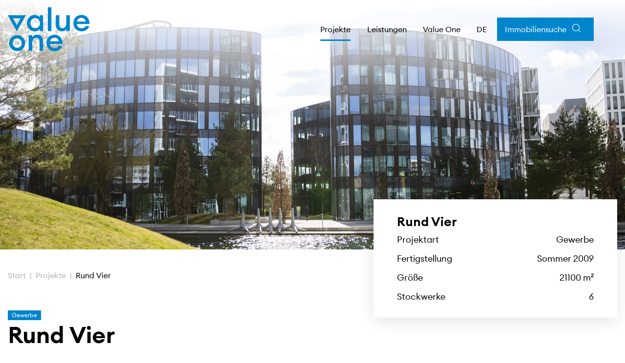

--- FILE ---
content_type: text/html; charset=UTF-8
request_url: https://www.value-one.com/de/Projekte/Rund-Vier_project_485
body_size: 135435
content:
<!doctype html>
<html lang="de">



<head>
        <meta charset="UTF-8">

<script data-cookieconsent="ignore">
    _config = {};
    _cartConfig = {};
</script>

    <title>Rund Vier  | Value One</title>
    <meta name="description" content=" Eigentümer: Union Invest Mieter: Unilever, Baxter, DB Schenker, Sandoz Novartis Architekt: henke &amp;amp; schreieck, Wien " />

    <link rel="canonical" href="https://www.value-one.com/de/Projekte/Rund-Vier_project_485">
    

<!-- OPEN GRAPH -->
<meta property="og:title" content="Rund Vier  | Value One" />
<meta property="og:description" content="
	Eigentümer: Union Invest
	Mieter: Unilever, Baxter, DB Schenker, Sandoz Novartis
	Architekt: henke &amp; schreieck, Wien

" />
<meta property="og:image" content="https://www.value-one.com/Projekte/Rund%20Vier/112/image-thumb__112__wysiwyg-with-media/Rund%20Vier%20%281%29.jpg" />
<meta property="og:image:secure" content="https://www.value-one.com/Projekte/Rund%20Vier/112/image-thumb__112__wysiwyg-with-media/Rund%20Vier%20%281%29.jpg" />
<meta property="og:secure" content="https://www.value-one.com/Projekte/Rund%20Vier/112/image-thumb__112__wysiwyg-with-media/Rund%20Vier%20%281%29.jpg" />
<meta property="og:url" content="https://www.value-one.com/de/Projekte/Rund-Vier_project_485" />
<meta property="og:type" content="website" />
<!-- /OPEN GRAPH -->


    
<link rel="alternate" hreflang="x-default" href="https://www.value-one.com/de/Projekte/Rund-Vier_project_485" />
<link rel="alternate" hreflang="de" href="https://www.value-one.com/de/Projekte/Rund-Vier_project_485" />
<link rel="alternate" hreflang="en" href="https://www.value-one.com/en/Projects/Rund-Vier_project_485" />


        
<meta name="format-detection" content="telephone=no"/>

<link rel="apple-touch-icon" sizes="152x152" href="/static/img/favicons/apple-touch-icon-152x152.png">
<link rel="apple-touch-icon" sizes="180x180" href="/static/img/favicons/apple-touch-icon-180x180.png">
<link rel="icon" type="image/png" href="/static/img/favicons/favicon-32x32.png" sizes="32x32" class="test">
<link rel="icon" type="image/png" href="/static/img/favicons/android-chrome-192x192.png" sizes="192x192">
<link rel="icon" type="image/png" href="/static/img/favicons/favicon-96x96.png" sizes="96x96">
<link rel="manifest" href="/manifest.json">
<link rel="mask-icon" href="/static/img/favicons/safari-pinned-tab.svg" color="#0085CD">


<meta name="theme-color" content="#0085CD">

    <meta name="viewport" content="width=device-width, initial-scale=1.0">

<script id="Cookiebot" src="https://consent.cookiebot.com/uc.js" data-cbid="191a5fb1-967c-431e-9d29-39ca04a40c80" data-blockingmode="auto" type="text/javascript"></script>





    


<style>:root{--color-primary:#0085cd;--color-primary-transparent:rgba(0,133,205,0.8);--color-secondary:#6c757d;--color-text-default:#000;--color-text-muted:#868e96;--color-highlight:var(--color-primary-dark);--color-default:#2d343e;--color-white:#fff;--color-light-grey:#f5f5f5;--color-dark-grey:#bec2c6;--color-dark:#343a40;--color-success:#28a745;--color-info:#ffc107;--color-warning:#ffc107;--color-info-blue:#17a2b8;--color-danger:#dc3545;--color-primary-contrast:#fff;--color-secondary-contrast:#fff;--color-success-contrast:#fff;--color-info-contrast:var(--color-text-default);--color-warning-contrast:var(--color-text-default);--color-danger-contrast:#fff;--color-light-contrast:var(--color-text-default);--color-dark-contrast:#fff;--color-white-contrast:var(--color-text-default);--color-default-contrast:#fff;--color-primary-dark:#235275;--color-secondary-dark:#424d56;--color-success-dark:#12862b;--color-info-dark:#967102;--color-warning-dark:#967102;--color-danger-dark:#cc2333;--color-light-dark:#e4e8ec;--color-dark-dark:#14191e;--color-white-dark:#f8f9fa;--color-default-dark:#1f232a;--color-primary-light:#3a88c4;--color-secondary-light:#6e8090;--color-success-light:#1ee048;--color-info-light:#fbbd03;--color-warning-light:#fbbd03;--color-danger-light:#e15260;--color-light-light:#fff;--color-dark-light:#687f96;--color-white-light:#fff;--color-default-light:#3b4552;--font-default:"Euclid Circular A",sans-serif;--font-default-weight:400;--font-default-bold:"Euclid Circular A",sans-serif;--font-default-bold-weight:600;--font-size-default:1rem;--blue:#007bff;--indigo:#6610f2;--purple:#6f42c1;--pink:#e83e8c;--red:#dc3545;--orange:#fd7e14;--yellow:#ffc107;--green:#28a745;--teal:#20c997;--cyan:#17a2b8;--gray:#6c757d;--gray-dark:#343a40;--primary:var(--color-primary);--secondary:var(--color-secondary);--success:var(--color-success);--info:var(--color-info);--warning:var(--color-warning);--danger:var(--color-danger);--light:var(--color-light-grey);--dark:var(--color-dark);--default:var(--color-default);--white:#fff;--breakpoint-xs:0;--breakpoint-sm:576px;--breakpoint-md:768px;--breakpoint-lg:992px;--breakpoint-xl:1200px;--font-family-sans-serif:var(--font-default-medium);--font-family-monospace:var(--font-default-bold)}/*!
 * Bootstrap v4.3.1 (https://getbootstrap.com/)
 * Copyright 2011-2019 The Bootstrap Authors
 * Copyright 2011-2019 Twitter, Inc.
 * Licensed under MIT (https://github.com/twbs/bootstrap/blob/master/LICENSE)
 */*,:after,:before{box-sizing:border-box}html{font-family:sans-serif;line-height:1.15;-webkit-text-size-adjust:100%;-webkit-tap-highlight-color:rgba(0,0,0,0)}article,aside,figcaption,figure,footer,header,hgroup,main,nav,section{display:block}body{margin:0;font-family:var(--font-default-medium);font-size:1rem;font-weight:400;line-height:1.5;color:#000;color:var(--color-text-default);text-align:left;background-color:#fff}[tabindex="-1"]:focus{outline:0!important}hr{box-sizing:content-box;height:0;overflow:visible}h1,h2,h3,h4,h5,h6{margin-top:0;margin-bottom:.5rem}p{margin-top:0;margin-bottom:1rem}abbr[data-original-title],abbr[title]{text-decoration:underline;-webkit-text-decoration:underline dotted;text-decoration:underline dotted;cursor:help;border-bottom:0;-webkit-text-decoration-skip-ink:none;text-decoration-skip-ink:none}address{font-style:normal;line-height:inherit}address,dl,ol,ul{margin-bottom:1rem}dl,ol,ul{margin-top:0}ol ol,ol ul,ul ol,ul ul{margin-bottom:0}dt{font-weight:700}dd{margin-bottom:.5rem;margin-left:0}blockquote{margin:0 0 1rem}b,strong{font-weight:700}small{font-size:80%}sub,sup{position:relative;font-size:75%;line-height:0;vertical-align:baseline}sub{bottom:-.25em}sup{top:-.5em}a{text-decoration:none;background-color:transparent}a,a:hover{color:#0085cd;color:var(--color-primary)}a:hover{text-decoration:underline}a:not([href]):not([tabindex]),a:not([href]):not([tabindex]):focus,a:not([href]):not([tabindex]):hover{color:inherit;text-decoration:none}a:not([href]):not([tabindex]):focus{outline:0}code,kbd,pre,samp{font-family:Euclid Circular A,sans-serif;font-family:var(--font-default-bold);font-size:1em}pre{margin-top:0;margin-bottom:1rem;overflow:auto}figure{margin:0 0 1rem}img{border-style:none}img,svg{vertical-align:middle}svg{overflow:hidden}table{border-collapse:collapse}caption{padding-top:.75rem;padding-bottom:.75rem;color:#6c757d;text-align:left;caption-side:bottom}th{text-align:inherit}label{display:inline-block;margin-bottom:.5rem}button{border-radius:0}button:focus{outline:1px dotted;outline:5px auto -webkit-focus-ring-color}button,input,optgroup,select,textarea{margin:0;font-family:inherit;font-size:inherit;line-height:inherit}button,input{overflow:visible}button,select{text-transform:none}select{word-wrap:normal}[type=button],[type=reset],[type=submit],button{-webkit-appearance:button}[type=button]:not(:disabled),[type=reset]:not(:disabled),[type=submit]:not(:disabled),button:not(:disabled){cursor:pointer}[type=button]::-moz-focus-inner,[type=reset]::-moz-focus-inner,[type=submit]::-moz-focus-inner,button::-moz-focus-inner{padding:0;border-style:none}input[type=checkbox],input[type=radio]{box-sizing:border-box;padding:0}input[type=date],input[type=datetime-local],input[type=month],input[type=time]{-webkit-appearance:listbox}textarea{overflow:auto;resize:vertical}fieldset{min-width:0;padding:0;margin:0;border:0}legend{display:block;width:100%;max-width:100%;padding:0;margin-bottom:.5rem;font-size:1.5rem;line-height:inherit;color:inherit;white-space:normal}progress{vertical-align:baseline}[type=number]::-webkit-inner-spin-button,[type=number]::-webkit-outer-spin-button{height:auto}[type=search]{outline-offset:-2px;-webkit-appearance:none}[type=search]::-webkit-search-decoration{-webkit-appearance:none}::-webkit-file-upload-button{font:inherit;-webkit-appearance:button}output{display:inline-block}summary{display:list-item;cursor:pointer}template{display:none}[hidden]{display:none!important}.h1,.h2,.h3,.h4,.h5,.h6,h1,h2,h3,h4,h5,h6{margin-bottom:.5rem;font-weight:500;line-height:1.2}.h1,h1{font-size:2.5rem}.h2,h2{font-size:2rem}.h3,h3{font-size:1.75rem}.h4,h4{font-size:1.5rem}.h5,h5{font-size:1.25rem}.h6,h6{font-size:1rem}.display-1{font-size:6rem}.display-1,.display-2{font-weight:300;line-height:1.2}.display-2{font-size:5.5rem}.display-3{font-size:4.5rem}.display-3,.display-4{font-weight:300;line-height:1.2}.display-4{font-size:3.5rem}hr{margin-top:1rem;margin-bottom:1rem;border:0;border-top:1px solid rgba(0,0,0,.1)}.small,small{font-size:80%;font-weight:400}.mark,mark{padding:.2em;background-color:#fcf8e3}.list-inline,.list-unstyled{padding-left:0;list-style:none}.list-inline-item{display:inline-block}.list-inline-item:not(:last-child){margin-right:.5rem}.initialism{font-size:90%;text-transform:uppercase}.blockquote{margin-bottom:1rem;font-size:1.25rem}.blockquote-footer{display:block;font-size:80%;color:#6c757d}.blockquote-footer:before{content:"\2014\00A0"}.img-fluid,.img-thumbnail{max-width:100%;height:auto}.img-thumbnail{padding:.25rem;background-color:#fff;border:1px solid #dee2e6;border-radius:0}.figure{display:inline-block}.figure-img{margin-bottom:.5rem;line-height:1}.figure-caption{font-size:90%;color:#6c757d}code{font-size:87.5%;color:#e83e8c;word-break:break-word}a>code{color:inherit}kbd{padding:.2rem .4rem;font-size:87.5%;color:#fff;background-color:#212529;border-radius:0}kbd kbd{padding:0;font-size:100%;font-weight:700}pre{display:block;font-size:87.5%;color:#212529}pre code{font-size:inherit;color:inherit;word-break:normal}.pre-scrollable{max-height:340px;overflow-y:scroll}.container,.container-fluid{width:100%;padding-right:1rem;padding-left:1rem;margin-right:auto;margin-left:auto}.row{display:flex;flex-wrap:wrap;margin-right:-1rem;margin-left:-1rem}.no-gutters{margin-right:0;margin-left:0}.no-gutters>.col,.no-gutters>[class*=col-]{padding-right:0;padding-left:0}.col,.col-1,.col-2,.col-3,.col-4,.col-5,.col-6,.col-7,.col-8,.col-9,.col-10,.col-11,.col-12,.col-auto,.col-lg,.col-lg-1,.col-lg-2,.col-lg-3,.col-lg-4,.col-lg-5,.col-lg-6,.col-lg-7,.col-lg-8,.col-lg-9,.col-lg-10,.col-lg-11,.col-lg-12,.col-lg-auto,.col-md,.col-md-1,.col-md-2,.col-md-3,.col-md-4,.col-md-5,.col-md-6,.col-md-7,.col-md-8,.col-md-9,.col-md-10,.col-md-11,.col-md-12,.col-md-auto,.col-sm,.col-sm-1,.col-sm-2,.col-sm-3,.col-sm-4,.col-sm-5,.col-sm-6,.col-sm-7,.col-sm-8,.col-sm-9,.col-sm-10,.col-sm-11,.col-sm-12,.col-sm-auto,.col-xl,.col-xl-1,.col-xl-2,.col-xl-3,.col-xl-4,.col-xl-5,.col-xl-6,.col-xl-7,.col-xl-8,.col-xl-9,.col-xl-10,.col-xl-11,.col-xl-12,.col-xl-auto{position:relative;width:100%;padding-right:1rem;padding-left:1rem}.col{flex-basis:0;flex-grow:1;max-width:100%}.col-auto{flex:0 0 auto;width:auto;max-width:100%}.col-1{flex:0 0 8.33333%;max-width:8.33333%}.col-2{flex:0 0 16.66667%;max-width:16.66667%}.col-3{flex:0 0 25%;max-width:25%}.col-4{flex:0 0 33.33333%;max-width:33.33333%}.col-5{flex:0 0 41.66667%;max-width:41.66667%}.col-6{flex:0 0 50%;max-width:50%}.col-7{flex:0 0 58.33333%;max-width:58.33333%}.col-8{flex:0 0 66.66667%;max-width:66.66667%}.col-9{flex:0 0 75%;max-width:75%}.col-10{flex:0 0 83.33333%;max-width:83.33333%}.col-11{flex:0 0 91.66667%;max-width:91.66667%}.col-12{flex:0 0 100%;max-width:100%}.order-first{order:-1}.order-last{order:13}.order-0{order:0}.order-1{order:1}.order-2{order:2}.order-3{order:3}.order-4{order:4}.order-5{order:5}.order-6{order:6}.order-7{order:7}.order-8{order:8}.order-9{order:9}.order-10{order:10}.order-11{order:11}.order-12{order:12}.offset-1{margin-left:8.33333%}.offset-2{margin-left:16.66667%}.offset-3{margin-left:25%}.offset-4{margin-left:33.33333%}.offset-5{margin-left:41.66667%}.offset-6{margin-left:50%}.offset-7{margin-left:58.33333%}.offset-8{margin-left:66.66667%}.offset-9{margin-left:75%}.offset-10{margin-left:83.33333%}.offset-11{margin-left:91.66667%}.navbar{position:relative;padding:.5rem 1rem}.navbar,.navbar>.container,.navbar>.container-fluid{display:flex;flex-wrap:wrap;align-items:center;justify-content:space-between}.navbar-brand{display:inline-block;padding-top:.5rem;padding-bottom:.5rem;margin-right:1rem;font-size:1rem;line-height:inherit;white-space:nowrap}.navbar-brand:focus,.navbar-brand:hover{text-decoration:none}.navbar-nav{display:flex;flex-direction:column;padding-left:0;margin-bottom:0;list-style:none}.navbar-nav .nav-link{padding-right:0;padding-left:0;position:relative}.navbar-nav .nav-link:after{content:"";display:block;border-bottom:3px solid #0085cd;border-bottom:3px solid var(--color-primary);opacity:0;transition:opacity .12s ease-out;position:absolute;bottom:0;left:0;right:0}.navbar-nav .nav-item.active>.nav-link:after,.navbar-nav .nav-item.is-active>.nav-link:after,.navbar-nav .nav-item.is-open>.nav-link:after,.navbar-nav .nav-link.active:after{opacity:1}.navbar-nav .dropdown-menu{position:static;float:none}.navbar-text{display:inline-block;padding-top:.5rem;padding-bottom:.5rem}.navbar-collapse{flex-basis:100%;flex-grow:1;align-items:center}.navbar-toggler{padding:.25rem .75rem;font-size:1rem;line-height:1;background-color:transparent;border:1px solid transparent;border-radius:0}.navbar-toggler:focus,.navbar-toggler:hover{text-decoration:none}.navbar-toggler-icon{display:inline-block;width:1.5em;height:1.5em;vertical-align:middle;content:"";background:no-repeat 50%;background-size:100% 100%}.navbar-expand{flex-flow:row nowrap;justify-content:flex-start}.navbar-expand>.container,.navbar-expand>.container-fluid{padding-right:0;padding-left:0}.navbar-expand .navbar-nav{flex-direction:row}.navbar-expand .navbar-nav .dropdown-menu{position:absolute}.navbar-expand .navbar-nav .nav-link{padding-right:1.3vw;padding-left:1.3vw}.navbar-expand .navbar-nav .nav-link:after{left:1.3vw;right:1.3vw}.navbar-expand>.container,.navbar-expand>.container-fluid{flex-wrap:nowrap}.navbar-expand .navbar-collapse{display:flex!important;flex-basis:auto}.navbar-expand .navbar-toggler{display:none}.navbar-light .navbar-brand,.navbar-light .navbar-brand:focus,.navbar-light .navbar-brand:hover{color:#0085cd;color:var(--color-primary)}.navbar-light .navbar-nav .nav-link{color:rgba(0,0,0,.5)}.navbar-light .navbar-nav .nav-link:focus,.navbar-light .navbar-nav .nav-link:hover{color:rgba(0,0,0,.7)}.navbar-light .navbar-nav .nav-link.disabled{color:rgba(0,0,0,.3)}.navbar-light .navbar-nav .active>.nav-link,.navbar-light .navbar-nav .nav-link.active,.navbar-light .navbar-nav .nav-link.show,.navbar-light .navbar-nav .show>.nav-link{color:#0085cd;color:var(--color-primary)}.navbar-light .navbar-toggler{color:rgba(0,0,0,.5);border-color:rgba(0,0,0,.1)}.navbar-light .navbar-toggler-icon{background-image:url("data:image/svg+xml;charset=utf-8,%3Csvg viewBox='0 0 30 30' xmlns='http://www.w3.org/2000/svg'%3E%3Cpath stroke='rgba(0,0,0,0.5)' stroke-width='2' stroke-linecap='round' stroke-miterlimit='10' d='M4 7h22M4 15h22M4 23h22'/%3E%3C/svg%3E")}.navbar-light .navbar-text{color:rgba(0,0,0,.5)}.navbar-light .navbar-text a,.navbar-light .navbar-text a:focus,.navbar-light .navbar-text a:hover{color:#0085cd;color:var(--color-primary)}.navbar-dark .navbar-brand,.navbar-dark .navbar-brand:focus,.navbar-dark .navbar-brand:hover{color:#fff}.navbar-dark .navbar-nav .nav-link{color:hsla(0,0%,100%,.5)}.navbar-dark .navbar-nav .nav-link:focus,.navbar-dark .navbar-nav .nav-link:hover{color:hsla(0,0%,100%,.75)}.navbar-dark .navbar-nav .nav-link.disabled{color:hsla(0,0%,100%,.25)}.navbar-dark .navbar-nav .active>.nav-link,.navbar-dark .navbar-nav .nav-link.active,.navbar-dark .navbar-nav .nav-link.show,.navbar-dark .navbar-nav .show>.nav-link{color:#fff}.navbar-dark .navbar-toggler{color:hsla(0,0%,100%,.5);border-color:hsla(0,0%,100%,.1)}.navbar-dark .navbar-toggler-icon{background-image:url("data:image/svg+xml;charset=utf-8,%3Csvg viewBox='0 0 30 30' xmlns='http://www.w3.org/2000/svg'%3E%3Cpath stroke='rgba(255,255,255,0.5)' stroke-width='2' stroke-linecap='round' stroke-miterlimit='10' d='M4 7h22M4 15h22M4 23h22'/%3E%3C/svg%3E")}.navbar-dark .navbar-text{color:hsla(0,0%,100%,.5)}.navbar-dark .navbar-text a,.navbar-dark .navbar-text a:focus,.navbar-dark .navbar-text a:hover{color:#fff}.navbar--full-height-links{padding-top:0;padding-bottom:0}.navbar--full-height-links .nav-link{padding-top:1rem;padding-bottom:1rem}.navbar-remory{width:10.5rem;height:auto}.align-baseline{vertical-align:baseline!important}.align-top{vertical-align:top!important}.align-middle{vertical-align:middle!important}.align-bottom{vertical-align:bottom!important}.align-text-bottom{vertical-align:text-bottom!important}.align-text-top{vertical-align:text-top!important}.bg-primary{background-color:#0085cd!important;background-color:var(--color-primary)!important;color:#fff;color:var(--color-primary-contrast)}a.bg-primary:focus,a.bg-primary:hover,button.bg-primary:focus,button.bg-primary:hover{background-color:#235275!important;background-color:var(--color-primary-dark)!important;color:#fff;color:var(--color-primary-contrast)}.bg-secondary{background-color:#6c757d!important;background-color:var(--color-secondary)!important;color:#fff;color:var(--color-secondary-contrast)}a.bg-secondary:focus,a.bg-secondary:hover,button.bg-secondary:focus,button.bg-secondary:hover{background-color:#424d56!important;background-color:var(--color-secondary-dark)!important;color:#fff;color:var(--color-secondary-contrast)}.bg-success{background-color:#28a745!important;background-color:var(--color-success)!important;color:#fff;color:var(--color-success-contrast)}a.bg-success:focus,a.bg-success:hover,button.bg-success:focus,button.bg-success:hover{background-color:#12862b!important;background-color:var(--color-success-dark)!important;color:#fff;color:var(--color-success-contrast)}.bg-info{background-color:#ffc107!important;background-color:var(--color-info)!important;color:#000;color:var(--color-info-contrast)}a.bg-info:focus,a.bg-info:hover,button.bg-info:focus,button.bg-info:hover{background-color:#967102!important;background-color:var(--color-info-dark)!important;color:#000;color:var(--color-info-contrast)}.bg-warning{background-color:#ffc107!important;background-color:var(--color-warning)!important;color:#000;color:var(--color-warning-contrast)}a.bg-warning:focus,a.bg-warning:hover,button.bg-warning:focus,button.bg-warning:hover{background-color:#967102!important;background-color:var(--color-warning-dark)!important;color:#000;color:var(--color-warning-contrast)}.bg-danger{background-color:#dc3545!important;background-color:var(--color-danger)!important;color:#fff;color:var(--color-danger-contrast)}a.bg-danger:focus,a.bg-danger:hover,button.bg-danger:focus,button.bg-danger:hover{background-color:#cc2333!important;background-color:var(--color-danger-dark)!important;color:#fff;color:var(--color-danger-contrast)}.bg-light{background-color:#f5f5f5!important;background-color:var(--color-light-grey)!important;color:#000;color:var(--color-light-contrast)}a.bg-light:focus,a.bg-light:hover,button.bg-light:focus,button.bg-light:hover{background-color:#e4e8ec!important;background-color:var(--color-light-dark)!important;color:#000;color:var(--color-light-contrast)}.bg-dark{background-color:#343a40!important;background-color:var(--color-dark)!important;color:#fff;color:var(--color-dark-contrast)}a.bg-dark:focus,a.bg-dark:hover,button.bg-dark:focus,button.bg-dark:hover{background-color:#14191e!important;background-color:var(--color-dark-dark)!important;color:#fff;color:var(--color-dark-contrast)}.bg-default{background-color:#2d343e!important;background-color:var(--color-default)!important;color:#fff;color:var(--color-default-contrast)}a.bg-default:focus,a.bg-default:hover,button.bg-default:focus,button.bg-default:hover{background-color:#1f232a!important;background-color:var(--color-default-dark)!important;color:#fff;color:var(--color-default-contrast)}.bg-white{color:#000;color:var(--color-white-contrast)}a.bg-white:focus,a.bg-white:hover,button.bg-white:focus,button.bg-white:hover{background-color:#f8f9fa!important;background-color:var(--color-white-dark)!important;color:#000;color:var(--color-white-contrast)}.bg-white{background-color:#fff!important}.bg-transparent{background-color:transparent!important}.border{border:1px solid #dee2e6!important}.border-top{border-top:1px solid #dee2e6!important}.border-right{border-right:1px solid #dee2e6!important}.border-bottom{border-bottom:1px solid #dee2e6!important}.border-left{border-left:1px solid #dee2e6!important}.border-0{border:0!important}.border-top-0{border-top:0!important}.border-right-0{border-right:0!important}.border-bottom-0{border-bottom:0!important}.border-left-0{border-left:0!important}.border-primary{border-color:#0085cd!important;border-color:var(--color-primary)!important}.border-secondary{border-color:#6c757d!important;border-color:var(--color-secondary)!important}.border-success{border-color:#28a745!important;border-color:var(--color-success)!important}.border-info{border-color:#ffc107!important;border-color:var(--color-info)!important}.border-warning{border-color:#ffc107!important;border-color:var(--color-warning)!important}.border-danger{border-color:#dc3545!important;border-color:var(--color-danger)!important}.border-light{border-color:#f5f5f5!important;border-color:var(--color-light-grey)!important}.border-dark{border-color:#343a40!important;border-color:var(--color-dark)!important}.border-default{border-color:#2d343e!important;border-color:var(--color-default)!important}.border-white{border-color:#fff!important}.rounded,.rounded-sm{border-radius:0!important}.rounded-top{border-top-left-radius:0!important}.rounded-right,.rounded-top{border-top-right-radius:0!important}.rounded-bottom,.rounded-right{border-bottom-right-radius:0!important}.rounded-bottom,.rounded-left{border-bottom-left-radius:0!important}.rounded-left{border-top-left-radius:0!important}.rounded-lg{border-radius:0!important}.rounded-circle{border-radius:50%!important}.rounded-pill{border-radius:50rem!important}.rounded-0{border-radius:0!important}.clearfix:after{display:block;clear:both;content:""}.d-none{display:none!important}.d-inline{display:inline!important}.d-inline-block{display:inline-block!important}.d-block{display:block!important}.d-table{display:table!important}.d-table-row{display:table-row!important}.d-table-cell{display:table-cell!important}.d-flex{display:flex!important}.d-inline-flex{display:inline-flex!important}.embed-responsive{position:relative;display:block;width:100%;padding:0;overflow:hidden}.embed-responsive:before{display:block;content:""}.embed-responsive .embed-responsive-item,.embed-responsive embed,.embed-responsive iframe,.embed-responsive object,.embed-responsive video{position:absolute;top:0;bottom:0;left:0;width:100%;height:100%;border:0}.embed-responsive-21by9:before{padding-top:42.85714%}.embed-responsive-16by9:before{padding-top:56.25%}.embed-responsive-4by3:before{padding-top:75%}.embed-responsive-1by1:before{padding-top:100%}.embed-responsive-10by13:before{padding-top:130%}.embed-responsive-3by1:before{padding-top:33.33333%}.embed-responsive-35by24:before{padding-top:68.57143%}.embed-responsive-8by5:before{padding-top:62.5%}.embed-responsive-20by12:before{padding-top:60%}.flex-row{flex-direction:row!important}.flex-column{flex-direction:column!important}.flex-row-reverse{flex-direction:row-reverse!important}.flex-column-reverse{flex-direction:column-reverse!important}.flex-wrap{flex-wrap:wrap!important}.flex-nowrap{flex-wrap:nowrap!important}.flex-wrap-reverse{flex-wrap:wrap-reverse!important}.flex-fill{flex:1 1 auto!important}.flex-grow-0{flex-grow:0!important}.flex-grow-1{flex-grow:1!important}.flex-shrink-0{flex-shrink:0!important}.flex-shrink-1{flex-shrink:1!important}.justify-content-start{justify-content:flex-start!important}.justify-content-end{justify-content:flex-end!important}.justify-content-center{justify-content:center!important}.justify-content-between{justify-content:space-between!important}.justify-content-around{justify-content:space-around!important}.align-items-start{align-items:flex-start!important}.align-items-end{align-items:flex-end!important}.align-items-center{align-items:center!important}.align-items-baseline{align-items:baseline!important}.align-items-stretch{align-items:stretch!important}.align-content-start{align-content:flex-start!important}.align-content-end{align-content:flex-end!important}.align-content-center{align-content:center!important}.align-content-between{align-content:space-between!important}.align-content-around{align-content:space-around!important}.align-content-stretch{align-content:stretch!important}.align-self-auto{align-self:auto!important}.align-self-start{align-self:flex-start!important}.align-self-end{align-self:flex-end!important}.align-self-center{align-self:center!important}.align-self-baseline{align-self:baseline!important}.align-self-stretch{align-self:stretch!important}.float-left{float:left!important}.float-right{float:right!important}.float-none{float:none!important}.overflow-auto{overflow:auto!important}.overflow-hidden{overflow:hidden!important}.position-static{position:static!important}.position-relative{position:relative!important}.position-absolute{position:absolute!important}.position-fixed{position:fixed!important}.position-sticky{position:sticky!important}.fixed-top{top:0}.fixed-bottom,.fixed-top{position:fixed;right:0;left:0;z-index:1030}.fixed-bottom{bottom:0}@supports (position:sticky){.sticky-top{position:sticky;top:0;z-index:1020}}.sr-only{position:absolute;width:1px;height:1px;padding:0;overflow:hidden;clip:rect(0,0,0,0);white-space:nowrap;border:0}.sr-only-focusable:active,.sr-only-focusable:focus{position:static;width:auto;height:auto;overflow:visible;clip:auto;white-space:normal}.shadow-sm{box-shadow:0 .125rem .25rem rgba(0,0,0,.075)!important}.shadow{box-shadow:0 .5rem 1rem rgba(0,0,0,.15)!important}.shadow-lg{box-shadow:0 1rem 3rem rgba(0,0,0,.175)!important}.shadow-none{box-shadow:none!important}.w-25{width:25%!important}.w-50{width:50%!important}.w-75{width:75%!important}.w-100{width:100%!important}.w-auto{width:auto!important}.h-25{height:25%!important}.h-50{height:50%!important}.h-75{height:75%!important}.h-100{height:100%!important}.h-auto{height:auto!important}.mw-100{max-width:100%!important}.mh-100{max-height:100%!important}.min-vw-100{min-width:100vw!important}.min-vh-100{min-height:100vh!important}.vw-100{width:100vw!important}.vh-100{height:100vh!important}.vh-70{height:70vh!important}.stretched-link:after{position:absolute;top:0;right:0;bottom:0;left:0;z-index:1;pointer-events:auto;content:"";background-color:transparent}.m-0{margin:0!important}.mt-0,.my-0{margin-top:0!important}.mr-0,.mx-0{margin-right:0!important}.mb-0,.my-0{margin-bottom:0!important}.ml-0,.mx-0{margin-left:0!important}.m-1{margin:.25rem!important}.mt-1,.my-1{margin-top:.25rem!important}.mr-1,.mx-1{margin-right:.25rem!important}.mb-1,.my-1{margin-bottom:.25rem!important}.ml-1,.mx-1{margin-left:.25rem!important}.m-2{margin:.5rem!important}.mt-2,.my-2{margin-top:.5rem!important}.mr-2,.mx-2{margin-right:.5rem!important}.mb-2,.my-2{margin-bottom:.5rem!important}.ml-2,.mx-2{margin-left:.5rem!important}.m-3{margin:1rem!important}.mt-3,.my-3{margin-top:1rem!important}.mr-3,.mx-3{margin-right:1rem!important}.mb-3,.my-3{margin-bottom:1rem!important}.ml-3,.mx-3{margin-left:1rem!important}.m-4{margin:1.5rem!important}.mt-4,.my-4{margin-top:1.5rem!important}.mr-4,.mx-4{margin-right:1.5rem!important}.mb-4,.my-4{margin-bottom:1.5rem!important}.ml-4,.mx-4{margin-left:1.5rem!important}.m-5{margin:3rem!important}.mt-5,.my-5{margin-top:3rem!important}.mr-5,.mx-5{margin-right:3rem!important}.mb-5,.my-5{margin-bottom:3rem!important}.ml-5,.mx-5{margin-left:3rem!important}.p-0{padding:0!important}.pt-0,.py-0{padding-top:0!important}.pr-0,.px-0{padding-right:0!important}.pb-0,.py-0{padding-bottom:0!important}.pl-0,.px-0{padding-left:0!important}.p-1{padding:.25rem!important}.pt-1,.py-1{padding-top:.25rem!important}.pr-1,.px-1{padding-right:.25rem!important}.pb-1,.py-1{padding-bottom:.25rem!important}.pl-1,.px-1{padding-left:.25rem!important}.p-2{padding:.5rem!important}.pt-2,.py-2{padding-top:.5rem!important}.pr-2,.px-2{padding-right:.5rem!important}.pb-2,.py-2{padding-bottom:.5rem!important}.pl-2,.px-2{padding-left:.5rem!important}.p-3{padding:1rem!important}.pt-3,.py-3{padding-top:1rem!important}.pr-3,.px-3{padding-right:1rem!important}.pb-3,.py-3{padding-bottom:1rem!important}.pl-3,.px-3{padding-left:1rem!important}.p-4{padding:1.5rem!important}.pt-4,.py-4{padding-top:1.5rem!important}.pr-4,.px-4{padding-right:1.5rem!important}.pb-4,.py-4{padding-bottom:1.5rem!important}.pl-4,.px-4{padding-left:1.5rem!important}.p-5{padding:3rem!important}.pt-5,.py-5{padding-top:3rem!important}.pr-5,.px-5{padding-right:3rem!important}.pb-5,.py-5{padding-bottom:3rem!important}.pl-5,.px-5{padding-left:3rem!important}.m-auto{margin:auto!important}.mt-auto,.my-auto{margin-top:auto!important}.mr-auto,.mx-auto{margin-right:auto!important}.mb-auto,.my-auto{margin-bottom:auto!important}.ml-auto,.mx-auto{margin-left:auto!important}.text-monospace{font-family:Euclid Circular A,sans-serif!important;font-family:var(--font-default-bold)!important}.text-justify{text-align:justify!important}.text-wrap{white-space:normal!important}.text-nowrap{white-space:nowrap!important}.text-truncate{overflow:hidden;text-overflow:ellipsis;white-space:nowrap}.text-left{text-align:left!important}.text-right{text-align:right!important}.text-center{text-align:center!important}.text-lowercase{text-transform:lowercase!important}.text-uppercase{text-transform:uppercase!important}.text-capitalize{text-transform:capitalize!important}.font-weight-light{font-weight:300!important}.font-weight-normal{font-weight:400!important}.font-weight-bold{font-weight:700!important}.font-italic{font-style:italic!important}.text-primary{color:#0085cd!important;color:var(--color-primary)!important}a.text-primary:focus,a.text-primary:hover{color:#235275!important;color:var(--color-primary-dark)!important}.text-secondary{color:#6c757d!important;color:var(--color-secondary)!important}a.text-secondary:focus,a.text-secondary:hover{color:#424d56!important;color:var(--color-secondary-dark)!important}.text-success{color:#28a745!important;color:var(--color-success)!important}a.text-success:focus,a.text-success:hover{color:#12862b!important;color:var(--color-success-dark)!important}.text-info{color:#ffc107!important;color:var(--color-info)!important}a.text-info:focus,a.text-info:hover{color:#967102!important;color:var(--color-info-dark)!important}.text-warning{color:#ffc107!important;color:var(--color-warning)!important}a.text-warning:focus,a.text-warning:hover{color:#967102!important;color:var(--color-warning-dark)!important}.text-danger{color:#dc3545!important;color:var(--color-danger)!important}a.text-danger:focus,a.text-danger:hover{color:#cc2333!important;color:var(--color-danger-dark)!important}.text-light{color:#f5f5f5!important;color:var(--color-light-grey)!important}a.text-light:focus,a.text-light:hover{color:#e4e8ec!important;color:var(--color-light-dark)!important}.text-dark{color:#343a40!important;color:var(--color-dark)!important}a.text-dark:focus,a.text-dark:hover{color:#14191e!important;color:var(--color-dark-dark)!important}.text-default{color:#2d343e!important;color:var(--color-default)!important}a.text-default:focus,a.text-default:hover{color:#1f232a!important;color:var(--color-default-dark)!important}.text-white{color:#fff!important}a.text-white:focus,a.text-white:hover{color:#f8f9fa!important;color:var(--color-white-dark)!important}.text-body{color:#000!important;color:var(--color-text-default)!important}.text-muted{color:#6c757d!important}.text-black-50{color:rgba(0,0,0,.5)!important}.text-white-50{color:hsla(0,0%,100%,.5)!important}.text-hide{font:0/0 a;color:transparent;text-shadow:none;background-color:transparent;border:0}.text-decoration-none{text-decoration:none!important}.text-break{word-break:break-word!important;overflow-wrap:break-word!important}.text-reset{color:inherit!important}.visible{visibility:visible!important}.invisible{visibility:hidden!important}@media (min-width:576px){.lead{font-size:calc(.73278rem + .431vw);font-weight:300;line-height:1.75}.container{max-width:540px}.col-sm{flex-basis:0;flex-grow:1;max-width:100%}.col-sm-auto{flex:0 0 auto;width:auto;max-width:100%}.col-sm-1{flex:0 0 8.33333%;max-width:8.33333%}.col-sm-2{flex:0 0 16.66667%;max-width:16.66667%}.col-sm-3{flex:0 0 25%;max-width:25%}.col-sm-4{flex:0 0 33.33333%;max-width:33.33333%}.col-sm-5{flex:0 0 41.66667%;max-width:41.66667%}.col-sm-6{flex:0 0 50%;max-width:50%}.col-sm-7{flex:0 0 58.33333%;max-width:58.33333%}.col-sm-8{flex:0 0 66.66667%;max-width:66.66667%}.col-sm-9{flex:0 0 75%;max-width:75%}.col-sm-10{flex:0 0 83.33333%;max-width:83.33333%}.col-sm-11{flex:0 0 91.66667%;max-width:91.66667%}.col-sm-12{flex:0 0 100%;max-width:100%}.order-sm-first{order:-1}.order-sm-last{order:13}.order-sm-0{order:0}.order-sm-1{order:1}.order-sm-2{order:2}.order-sm-3{order:3}.order-sm-4{order:4}.order-sm-5{order:5}.order-sm-6{order:6}.order-sm-7{order:7}.order-sm-8{order:8}.order-sm-9{order:9}.order-sm-10{order:10}.order-sm-11{order:11}.order-sm-12{order:12}.offset-sm-0{margin-left:0}.offset-sm-1{margin-left:8.33333%}.offset-sm-2{margin-left:16.66667%}.offset-sm-3{margin-left:25%}.offset-sm-4{margin-left:33.33333%}.offset-sm-5{margin-left:41.66667%}.offset-sm-6{margin-left:50%}.offset-sm-7{margin-left:58.33333%}.offset-sm-8{margin-left:66.66667%}.offset-sm-9{margin-left:75%}.offset-sm-10{margin-left:83.33333%}.offset-sm-11{margin-left:91.66667%}.navbar-expand-sm{flex-flow:row nowrap;justify-content:flex-start}.navbar-expand-sm .navbar-nav{flex-direction:row}.navbar-expand-sm .navbar-nav .dropdown-menu{position:absolute}.navbar-expand-sm .navbar-nav .nav-link{padding-right:1.3vw;padding-left:1.3vw}.navbar-expand-sm .navbar-nav .nav-link:after{left:1.3vw;right:1.3vw}.navbar-expand-sm>.container,.navbar-expand-sm>.container-fluid{flex-wrap:nowrap}.navbar-expand-sm .navbar-collapse{display:flex!important;flex-basis:auto}.navbar-expand-sm .navbar-toggler{display:none}.d-sm-none{display:none!important}.d-sm-inline{display:inline!important}.d-sm-inline-block{display:inline-block!important}.d-sm-block{display:block!important}.d-sm-table{display:table!important}.d-sm-table-row{display:table-row!important}.d-sm-table-cell{display:table-cell!important}.d-sm-flex{display:flex!important}.d-sm-inline-flex{display:inline-flex!important}.flex-sm-row{flex-direction:row!important}.flex-sm-column{flex-direction:column!important}.flex-sm-row-reverse{flex-direction:row-reverse!important}.flex-sm-column-reverse{flex-direction:column-reverse!important}.flex-sm-wrap{flex-wrap:wrap!important}.flex-sm-nowrap{flex-wrap:nowrap!important}.flex-sm-wrap-reverse{flex-wrap:wrap-reverse!important}.flex-sm-fill{flex:1 1 auto!important}.flex-sm-grow-0{flex-grow:0!important}.flex-sm-grow-1{flex-grow:1!important}.flex-sm-shrink-0{flex-shrink:0!important}.flex-sm-shrink-1{flex-shrink:1!important}.justify-content-sm-start{justify-content:flex-start!important}.justify-content-sm-end{justify-content:flex-end!important}.justify-content-sm-center{justify-content:center!important}.justify-content-sm-between{justify-content:space-between!important}.justify-content-sm-around{justify-content:space-around!important}.align-items-sm-start{align-items:flex-start!important}.align-items-sm-end{align-items:flex-end!important}.align-items-sm-center{align-items:center!important}.align-items-sm-baseline{align-items:baseline!important}.align-items-sm-stretch{align-items:stretch!important}.align-content-sm-start{align-content:flex-start!important}.align-content-sm-end{align-content:flex-end!important}.align-content-sm-center{align-content:center!important}.align-content-sm-between{align-content:space-between!important}.align-content-sm-around{align-content:space-around!important}.align-content-sm-stretch{align-content:stretch!important}.align-self-sm-auto{align-self:auto!important}.align-self-sm-start{align-self:flex-start!important}.align-self-sm-end{align-self:flex-end!important}.align-self-sm-center{align-self:center!important}.align-self-sm-baseline{align-self:baseline!important}.align-self-sm-stretch{align-self:stretch!important}.float-sm-left{float:left!important}.float-sm-right{float:right!important}.float-sm-none{float:none!important}.m-sm-0{margin:0!important}.mt-sm-0,.my-sm-0{margin-top:0!important}.mr-sm-0,.mx-sm-0{margin-right:0!important}.mb-sm-0,.my-sm-0{margin-bottom:0!important}.ml-sm-0,.mx-sm-0{margin-left:0!important}.m-sm-1{margin:.25rem!important}.mt-sm-1,.my-sm-1{margin-top:.25rem!important}.mr-sm-1,.mx-sm-1{margin-right:.25rem!important}.mb-sm-1,.my-sm-1{margin-bottom:.25rem!important}.ml-sm-1,.mx-sm-1{margin-left:.25rem!important}.m-sm-2{margin:.5rem!important}.mt-sm-2,.my-sm-2{margin-top:.5rem!important}.mr-sm-2,.mx-sm-2{margin-right:.5rem!important}.mb-sm-2,.my-sm-2{margin-bottom:.5rem!important}.ml-sm-2,.mx-sm-2{margin-left:.5rem!important}.m-sm-3{margin:1rem!important}.mt-sm-3,.my-sm-3{margin-top:1rem!important}.mr-sm-3,.mx-sm-3{margin-right:1rem!important}.mb-sm-3,.my-sm-3{margin-bottom:1rem!important}.ml-sm-3,.mx-sm-3{margin-left:1rem!important}.m-sm-4{margin:1.5rem!important}.mt-sm-4,.my-sm-4{margin-top:1.5rem!important}.mr-sm-4,.mx-sm-4{margin-right:1.5rem!important}.mb-sm-4,.my-sm-4{margin-bottom:1.5rem!important}.ml-sm-4,.mx-sm-4{margin-left:1.5rem!important}.m-sm-5{margin:3rem!important}.mt-sm-5,.my-sm-5{margin-top:3rem!important}.mr-sm-5,.mx-sm-5{margin-right:3rem!important}.mb-sm-5,.my-sm-5{margin-bottom:3rem!important}.ml-sm-5,.mx-sm-5{margin-left:3rem!important}.p-sm-0{padding:0!important}.pt-sm-0,.py-sm-0{padding-top:0!important}.pr-sm-0,.px-sm-0{padding-right:0!important}.pb-sm-0,.py-sm-0{padding-bottom:0!important}.pl-sm-0,.px-sm-0{padding-left:0!important}.p-sm-1{padding:.25rem!important}.pt-sm-1,.py-sm-1{padding-top:.25rem!important}.pr-sm-1,.px-sm-1{padding-right:.25rem!important}.pb-sm-1,.py-sm-1{padding-bottom:.25rem!important}.pl-sm-1,.px-sm-1{padding-left:.25rem!important}.p-sm-2{padding:.5rem!important}.pt-sm-2,.py-sm-2{padding-top:.5rem!important}.pr-sm-2,.px-sm-2{padding-right:.5rem!important}.pb-sm-2,.py-sm-2{padding-bottom:.5rem!important}.pl-sm-2,.px-sm-2{padding-left:.5rem!important}.p-sm-3{padding:1rem!important}.pt-sm-3,.py-sm-3{padding-top:1rem!important}.pr-sm-3,.px-sm-3{padding-right:1rem!important}.pb-sm-3,.py-sm-3{padding-bottom:1rem!important}.pl-sm-3,.px-sm-3{padding-left:1rem!important}.p-sm-4{padding:1.5rem!important}.pt-sm-4,.py-sm-4{padding-top:1.5rem!important}.pr-sm-4,.px-sm-4{padding-right:1.5rem!important}.pb-sm-4,.py-sm-4{padding-bottom:1.5rem!important}.pl-sm-4,.px-sm-4{padding-left:1.5rem!important}.p-sm-5{padding:3rem!important}.pt-sm-5,.py-sm-5{padding-top:3rem!important}.pr-sm-5,.px-sm-5{padding-right:3rem!important}.pb-sm-5,.py-sm-5{padding-bottom:3rem!important}.pl-sm-5,.px-sm-5{padding-left:3rem!important}.m-sm-auto{margin:auto!important}.mt-sm-auto,.my-sm-auto{margin-top:auto!important}.mr-sm-auto,.mx-sm-auto{margin-right:auto!important}.mb-sm-auto,.my-sm-auto{margin-bottom:auto!important}.ml-sm-auto,.mx-sm-auto{margin-left:auto!important}.text-sm-left{text-align:left!important}.text-sm-right{text-align:right!important}.text-sm-center{text-align:center!important}}@media (min-width:1920px){.lead{font-size:1.25rem}}@media (min-width:768px){.container{max-width:720px}.col-md{flex-basis:0;flex-grow:1;max-width:100%}.col-md-auto{flex:0 0 auto;width:auto;max-width:100%}.col-md-1{flex:0 0 8.33333%;max-width:8.33333%}.col-md-2{flex:0 0 16.66667%;max-width:16.66667%}.col-md-3{flex:0 0 25%;max-width:25%}.col-md-4{flex:0 0 33.33333%;max-width:33.33333%}.col-md-5{flex:0 0 41.66667%;max-width:41.66667%}.col-md-6{flex:0 0 50%;max-width:50%}.col-md-7{flex:0 0 58.33333%;max-width:58.33333%}.col-md-8{flex:0 0 66.66667%;max-width:66.66667%}.col-md-9{flex:0 0 75%;max-width:75%}.col-md-10{flex:0 0 83.33333%;max-width:83.33333%}.col-md-11{flex:0 0 91.66667%;max-width:91.66667%}.col-md-12{flex:0 0 100%;max-width:100%}.order-md-first{order:-1}.order-md-last{order:13}.order-md-0{order:0}.order-md-1{order:1}.order-md-2{order:2}.order-md-3{order:3}.order-md-4{order:4}.order-md-5{order:5}.order-md-6{order:6}.order-md-7{order:7}.order-md-8{order:8}.order-md-9{order:9}.order-md-10{order:10}.order-md-11{order:11}.order-md-12{order:12}.offset-md-0{margin-left:0}.offset-md-1{margin-left:8.33333%}.offset-md-2{margin-left:16.66667%}.offset-md-3{margin-left:25%}.offset-md-4{margin-left:33.33333%}.offset-md-5{margin-left:41.66667%}.offset-md-6{margin-left:50%}.offset-md-7{margin-left:58.33333%}.offset-md-8{margin-left:66.66667%}.offset-md-9{margin-left:75%}.offset-md-10{margin-left:83.33333%}.offset-md-11{margin-left:91.66667%}.navbar-expand-md{flex-flow:row nowrap;justify-content:flex-start}.navbar-expand-md .navbar-nav{flex-direction:row}.navbar-expand-md .navbar-nav .dropdown-menu{position:absolute}.navbar-expand-md .navbar-nav .nav-link{padding-right:1.3vw;padding-left:1.3vw}.navbar-expand-md .navbar-nav .nav-link:after{left:1.3vw;right:1.3vw}.navbar-expand-md>.container,.navbar-expand-md>.container-fluid{flex-wrap:nowrap}.navbar-expand-md .navbar-collapse{display:flex!important;flex-basis:auto}.navbar-expand-md .navbar-toggler{display:none}.d-md-none{display:none!important}.d-md-inline{display:inline!important}.d-md-inline-block{display:inline-block!important}.d-md-block{display:block!important}.d-md-table{display:table!important}.d-md-table-row{display:table-row!important}.d-md-table-cell{display:table-cell!important}.d-md-flex{display:flex!important}.d-md-inline-flex{display:inline-flex!important}.flex-md-row{flex-direction:row!important}.flex-md-column{flex-direction:column!important}.flex-md-row-reverse{flex-direction:row-reverse!important}.flex-md-column-reverse{flex-direction:column-reverse!important}.flex-md-wrap{flex-wrap:wrap!important}.flex-md-nowrap{flex-wrap:nowrap!important}.flex-md-wrap-reverse{flex-wrap:wrap-reverse!important}.flex-md-fill{flex:1 1 auto!important}.flex-md-grow-0{flex-grow:0!important}.flex-md-grow-1{flex-grow:1!important}.flex-md-shrink-0{flex-shrink:0!important}.flex-md-shrink-1{flex-shrink:1!important}.justify-content-md-start{justify-content:flex-start!important}.justify-content-md-end{justify-content:flex-end!important}.justify-content-md-center{justify-content:center!important}.justify-content-md-between{justify-content:space-between!important}.justify-content-md-around{justify-content:space-around!important}.align-items-md-start{align-items:flex-start!important}.align-items-md-end{align-items:flex-end!important}.align-items-md-center{align-items:center!important}.align-items-md-baseline{align-items:baseline!important}.align-items-md-stretch{align-items:stretch!important}.align-content-md-start{align-content:flex-start!important}.align-content-md-end{align-content:flex-end!important}.align-content-md-center{align-content:center!important}.align-content-md-between{align-content:space-between!important}.align-content-md-around{align-content:space-around!important}.align-content-md-stretch{align-content:stretch!important}.align-self-md-auto{align-self:auto!important}.align-self-md-start{align-self:flex-start!important}.align-self-md-end{align-self:flex-end!important}.align-self-md-center{align-self:center!important}.align-self-md-baseline{align-self:baseline!important}.align-self-md-stretch{align-self:stretch!important}.float-md-left{float:left!important}.float-md-right{float:right!important}.float-md-none{float:none!important}.vh-md-100{height:100vh!important}.m-md-0{margin:0!important}.mt-md-0,.my-md-0{margin-top:0!important}.mr-md-0,.mx-md-0{margin-right:0!important}.mb-md-0,.my-md-0{margin-bottom:0!important}.ml-md-0,.mx-md-0{margin-left:0!important}.m-md-1{margin:.25rem!important}.mt-md-1,.my-md-1{margin-top:.25rem!important}.mr-md-1,.mx-md-1{margin-right:.25rem!important}.mb-md-1,.my-md-1{margin-bottom:.25rem!important}.ml-md-1,.mx-md-1{margin-left:.25rem!important}.m-md-2{margin:.5rem!important}.mt-md-2,.my-md-2{margin-top:.5rem!important}.mr-md-2,.mx-md-2{margin-right:.5rem!important}.mb-md-2,.my-md-2{margin-bottom:.5rem!important}.ml-md-2,.mx-md-2{margin-left:.5rem!important}.m-md-3{margin:1rem!important}.mt-md-3,.my-md-3{margin-top:1rem!important}.mr-md-3,.mx-md-3{margin-right:1rem!important}.mb-md-3,.my-md-3{margin-bottom:1rem!important}.ml-md-3,.mx-md-3{margin-left:1rem!important}.m-md-4{margin:1.5rem!important}.mt-md-4,.my-md-4{margin-top:1.5rem!important}.mr-md-4,.mx-md-4{margin-right:1.5rem!important}.mb-md-4,.my-md-4{margin-bottom:1.5rem!important}.ml-md-4,.mx-md-4{margin-left:1.5rem!important}.m-md-5{margin:3rem!important}.mt-md-5,.my-md-5{margin-top:3rem!important}.mr-md-5,.mx-md-5{margin-right:3rem!important}.mb-md-5,.my-md-5{margin-bottom:3rem!important}.ml-md-5,.mx-md-5{margin-left:3rem!important}.p-md-0{padding:0!important}.pt-md-0,.py-md-0{padding-top:0!important}.pr-md-0,.px-md-0{padding-right:0!important}.pb-md-0,.py-md-0{padding-bottom:0!important}.pl-md-0,.px-md-0{padding-left:0!important}.p-md-1{padding:.25rem!important}.pt-md-1,.py-md-1{padding-top:.25rem!important}.pr-md-1,.px-md-1{padding-right:.25rem!important}.pb-md-1,.py-md-1{padding-bottom:.25rem!important}.pl-md-1,.px-md-1{padding-left:.25rem!important}.p-md-2{padding:.5rem!important}.pt-md-2,.py-md-2{padding-top:.5rem!important}.pr-md-2,.px-md-2{padding-right:.5rem!important}.pb-md-2,.py-md-2{padding-bottom:.5rem!important}.pl-md-2,.px-md-2{padding-left:.5rem!important}.p-md-3{padding:1rem!important}.pt-md-3,.py-md-3{padding-top:1rem!important}.pr-md-3,.px-md-3{padding-right:1rem!important}.pb-md-3,.py-md-3{padding-bottom:1rem!important}.pl-md-3,.px-md-3{padding-left:1rem!important}.p-md-4{padding:1.5rem!important}.pt-md-4,.py-md-4{padding-top:1.5rem!important}.pr-md-4,.px-md-4{padding-right:1.5rem!important}.pb-md-4,.py-md-4{padding-bottom:1.5rem!important}.pl-md-4,.px-md-4{padding-left:1.5rem!important}.p-md-5{padding:3rem!important}.pt-md-5,.py-md-5{padding-top:3rem!important}.pr-md-5,.px-md-5{padding-right:3rem!important}.pb-md-5,.py-md-5{padding-bottom:3rem!important}.pl-md-5,.px-md-5{padding-left:3rem!important}.m-md-auto{margin:auto!important}.mt-md-auto,.my-md-auto{margin-top:auto!important}.mr-md-auto,.mx-md-auto{margin-right:auto!important}.mb-md-auto,.my-md-auto{margin-bottom:auto!important}.ml-md-auto,.mx-md-auto{margin-left:auto!important}.text-md-left{text-align:left!important}.text-md-right{text-align:right!important}.text-md-center{text-align:center!important}}@media (min-width:992px){.container{max-width:960px}.col-lg{flex-basis:0;flex-grow:1;max-width:100%}.col-lg-auto{flex:0 0 auto;width:auto;max-width:100%}.col-lg-1{flex:0 0 8.33333%;max-width:8.33333%}.col-lg-2{flex:0 0 16.66667%;max-width:16.66667%}.col-lg-3{flex:0 0 25%;max-width:25%}.col-lg-4{flex:0 0 33.33333%;max-width:33.33333%}.col-lg-5{flex:0 0 41.66667%;max-width:41.66667%}.col-lg-6{flex:0 0 50%;max-width:50%}.col-lg-7{flex:0 0 58.33333%;max-width:58.33333%}.col-lg-8{flex:0 0 66.66667%;max-width:66.66667%}.col-lg-9{flex:0 0 75%;max-width:75%}.col-lg-10{flex:0 0 83.33333%;max-width:83.33333%}.col-lg-11{flex:0 0 91.66667%;max-width:91.66667%}.col-lg-12{flex:0 0 100%;max-width:100%}.order-lg-first{order:-1}.order-lg-last{order:13}.order-lg-0{order:0}.order-lg-1{order:1}.order-lg-2{order:2}.order-lg-3{order:3}.order-lg-4{order:4}.order-lg-5{order:5}.order-lg-6{order:6}.order-lg-7{order:7}.order-lg-8{order:8}.order-lg-9{order:9}.order-lg-10{order:10}.order-lg-11{order:11}.order-lg-12{order:12}.offset-lg-0{margin-left:0}.offset-lg-1{margin-left:8.33333%}.offset-lg-2{margin-left:16.66667%}.offset-lg-3{margin-left:25%}.offset-lg-4{margin-left:33.33333%}.offset-lg-5{margin-left:41.66667%}.offset-lg-6{margin-left:50%}.offset-lg-7{margin-left:58.33333%}.offset-lg-8{margin-left:66.66667%}.offset-lg-9{margin-left:75%}.offset-lg-10{margin-left:83.33333%}.offset-lg-11{margin-left:91.66667%}.navbar-expand-lg{flex-flow:row nowrap;justify-content:flex-start}.navbar-expand-lg .navbar-nav{flex-direction:row}.navbar-expand-lg .navbar-nav .dropdown-menu{position:absolute}.navbar-expand-lg .navbar-nav .nav-link{padding-right:1.3vw;padding-left:1.3vw}.navbar-expand-lg .navbar-nav .nav-link:after{left:1.3vw;right:1.3vw}.navbar-expand-lg>.container,.navbar-expand-lg>.container-fluid{flex-wrap:nowrap}.navbar-expand-lg .navbar-collapse{display:flex!important;flex-basis:auto}.navbar-expand-lg .navbar-toggler{display:none}.d-lg-none{display:none!important}.d-lg-inline{display:inline!important}.d-lg-inline-block{display:inline-block!important}.d-lg-block{display:block!important}.d-lg-table{display:table!important}.d-lg-table-row{display:table-row!important}.d-lg-table-cell{display:table-cell!important}.d-lg-flex{display:flex!important}.d-lg-inline-flex{display:inline-flex!important}.flex-lg-row{flex-direction:row!important}.flex-lg-column{flex-direction:column!important}.flex-lg-row-reverse{flex-direction:row-reverse!important}.flex-lg-column-reverse{flex-direction:column-reverse!important}.flex-lg-wrap{flex-wrap:wrap!important}.flex-lg-nowrap{flex-wrap:nowrap!important}.flex-lg-wrap-reverse{flex-wrap:wrap-reverse!important}.flex-lg-fill{flex:1 1 auto!important}.flex-lg-grow-0{flex-grow:0!important}.flex-lg-grow-1{flex-grow:1!important}.flex-lg-shrink-0{flex-shrink:0!important}.flex-lg-shrink-1{flex-shrink:1!important}.justify-content-lg-start{justify-content:flex-start!important}.justify-content-lg-end{justify-content:flex-end!important}.justify-content-lg-center{justify-content:center!important}.justify-content-lg-between{justify-content:space-between!important}.justify-content-lg-around{justify-content:space-around!important}.align-items-lg-start{align-items:flex-start!important}.align-items-lg-end{align-items:flex-end!important}.align-items-lg-center{align-items:center!important}.align-items-lg-baseline{align-items:baseline!important}.align-items-lg-stretch{align-items:stretch!important}.align-content-lg-start{align-content:flex-start!important}.align-content-lg-end{align-content:flex-end!important}.align-content-lg-center{align-content:center!important}.align-content-lg-between{align-content:space-between!important}.align-content-lg-around{align-content:space-around!important}.align-content-lg-stretch{align-content:stretch!important}.align-self-lg-auto{align-self:auto!important}.align-self-lg-start{align-self:flex-start!important}.align-self-lg-end{align-self:flex-end!important}.align-self-lg-center{align-self:center!important}.align-self-lg-baseline{align-self:baseline!important}.align-self-lg-stretch{align-self:stretch!important}.float-lg-left{float:left!important}.float-lg-right{float:right!important}.float-lg-none{float:none!important}.m-lg-0{margin:0!important}.mt-lg-0,.my-lg-0{margin-top:0!important}.mr-lg-0,.mx-lg-0{margin-right:0!important}.mb-lg-0,.my-lg-0{margin-bottom:0!important}.ml-lg-0,.mx-lg-0{margin-left:0!important}.m-lg-1{margin:.25rem!important}.mt-lg-1,.my-lg-1{margin-top:.25rem!important}.mr-lg-1,.mx-lg-1{margin-right:.25rem!important}.mb-lg-1,.my-lg-1{margin-bottom:.25rem!important}.ml-lg-1,.mx-lg-1{margin-left:.25rem!important}.m-lg-2{margin:.5rem!important}.mt-lg-2,.my-lg-2{margin-top:.5rem!important}.mr-lg-2,.mx-lg-2{margin-right:.5rem!important}.mb-lg-2,.my-lg-2{margin-bottom:.5rem!important}.ml-lg-2,.mx-lg-2{margin-left:.5rem!important}.m-lg-3{margin:1rem!important}.mt-lg-3,.my-lg-3{margin-top:1rem!important}.mr-lg-3,.mx-lg-3{margin-right:1rem!important}.mb-lg-3,.my-lg-3{margin-bottom:1rem!important}.ml-lg-3,.mx-lg-3{margin-left:1rem!important}.m-lg-4{margin:1.5rem!important}.mt-lg-4,.my-lg-4{margin-top:1.5rem!important}.mr-lg-4,.mx-lg-4{margin-right:1.5rem!important}.mb-lg-4,.my-lg-4{margin-bottom:1.5rem!important}.ml-lg-4,.mx-lg-4{margin-left:1.5rem!important}.m-lg-5{margin:3rem!important}.mt-lg-5,.my-lg-5{margin-top:3rem!important}.mr-lg-5,.mx-lg-5{margin-right:3rem!important}.mb-lg-5,.my-lg-5{margin-bottom:3rem!important}.ml-lg-5,.mx-lg-5{margin-left:3rem!important}.p-lg-0{padding:0!important}.pt-lg-0,.py-lg-0{padding-top:0!important}.pr-lg-0,.px-lg-0{padding-right:0!important}.pb-lg-0,.py-lg-0{padding-bottom:0!important}.pl-lg-0,.px-lg-0{padding-left:0!important}.p-lg-1{padding:.25rem!important}.pt-lg-1,.py-lg-1{padding-top:.25rem!important}.pr-lg-1,.px-lg-1{padding-right:.25rem!important}.pb-lg-1,.py-lg-1{padding-bottom:.25rem!important}.pl-lg-1,.px-lg-1{padding-left:.25rem!important}.p-lg-2{padding:.5rem!important}.pt-lg-2,.py-lg-2{padding-top:.5rem!important}.pr-lg-2,.px-lg-2{padding-right:.5rem!important}.pb-lg-2,.py-lg-2{padding-bottom:.5rem!important}.pl-lg-2,.px-lg-2{padding-left:.5rem!important}.p-lg-3{padding:1rem!important}.pt-lg-3,.py-lg-3{padding-top:1rem!important}.pr-lg-3,.px-lg-3{padding-right:1rem!important}.pb-lg-3,.py-lg-3{padding-bottom:1rem!important}.pl-lg-3,.px-lg-3{padding-left:1rem!important}.p-lg-4{padding:1.5rem!important}.pt-lg-4,.py-lg-4{padding-top:1.5rem!important}.pr-lg-4,.px-lg-4{padding-right:1.5rem!important}.pb-lg-4,.py-lg-4{padding-bottom:1.5rem!important}.pl-lg-4,.px-lg-4{padding-left:1.5rem!important}.p-lg-5{padding:3rem!important}.pt-lg-5,.py-lg-5{padding-top:3rem!important}.pr-lg-5,.px-lg-5{padding-right:3rem!important}.pb-lg-5,.py-lg-5{padding-bottom:3rem!important}.pl-lg-5,.px-lg-5{padding-left:3rem!important}.m-lg-auto{margin:auto!important}.mt-lg-auto,.my-lg-auto{margin-top:auto!important}.mr-lg-auto,.mx-lg-auto{margin-right:auto!important}.mb-lg-auto,.my-lg-auto{margin-bottom:auto!important}.ml-lg-auto,.mx-lg-auto{margin-left:auto!important}.text-lg-left{text-align:left!important}.text-lg-right{text-align:right!important}.text-lg-center{text-align:center!important}}@media (min-width:1200px){.container{max-width:1140px}.col-xl{flex-basis:0;flex-grow:1;max-width:100%}.col-xl-auto{flex:0 0 auto;width:auto;max-width:100%}.col-xl-1{flex:0 0 8.33333%;max-width:8.33333%}.col-xl-2{flex:0 0 16.66667%;max-width:16.66667%}.col-xl-3{flex:0 0 25%;max-width:25%}.col-xl-4{flex:0 0 33.33333%;max-width:33.33333%}.col-xl-5{flex:0 0 41.66667%;max-width:41.66667%}.col-xl-6{flex:0 0 50%;max-width:50%}.col-xl-7{flex:0 0 58.33333%;max-width:58.33333%}.col-xl-8{flex:0 0 66.66667%;max-width:66.66667%}.col-xl-9{flex:0 0 75%;max-width:75%}.col-xl-10{flex:0 0 83.33333%;max-width:83.33333%}.col-xl-11{flex:0 0 91.66667%;max-width:91.66667%}.col-xl-12{flex:0 0 100%;max-width:100%}.order-xl-first{order:-1}.order-xl-last{order:13}.order-xl-0{order:0}.order-xl-1{order:1}.order-xl-2{order:2}.order-xl-3{order:3}.order-xl-4{order:4}.order-xl-5{order:5}.order-xl-6{order:6}.order-xl-7{order:7}.order-xl-8{order:8}.order-xl-9{order:9}.order-xl-10{order:10}.order-xl-11{order:11}.order-xl-12{order:12}.offset-xl-0{margin-left:0}.offset-xl-1{margin-left:8.33333%}.offset-xl-2{margin-left:16.66667%}.offset-xl-3{margin-left:25%}.offset-xl-4{margin-left:33.33333%}.offset-xl-5{margin-left:41.66667%}.offset-xl-6{margin-left:50%}.offset-xl-7{margin-left:58.33333%}.offset-xl-8{margin-left:66.66667%}.offset-xl-9{margin-left:75%}.offset-xl-10{margin-left:83.33333%}.offset-xl-11{margin-left:91.66667%}.navbar-expand-xl{flex-flow:row nowrap;justify-content:flex-start}.navbar-expand-xl .navbar-nav{flex-direction:row}.navbar-expand-xl .navbar-nav .dropdown-menu{position:absolute}.navbar-expand-xl .navbar-nav .nav-link{padding-right:1.3vw;padding-left:1.3vw}.navbar-expand-xl .navbar-nav .nav-link:after{left:1.3vw;right:1.3vw}.navbar-expand-xl>.container,.navbar-expand-xl>.container-fluid{flex-wrap:nowrap}.navbar-expand-xl .navbar-collapse{display:flex!important;flex-basis:auto}.navbar-expand-xl .navbar-toggler{display:none}.d-xl-none{display:none!important}.d-xl-inline{display:inline!important}.d-xl-inline-block{display:inline-block!important}.d-xl-block{display:block!important}.d-xl-table{display:table!important}.d-xl-table-row{display:table-row!important}.d-xl-table-cell{display:table-cell!important}.d-xl-flex{display:flex!important}.d-xl-inline-flex{display:inline-flex!important}.flex-xl-row{flex-direction:row!important}.flex-xl-column{flex-direction:column!important}.flex-xl-row-reverse{flex-direction:row-reverse!important}.flex-xl-column-reverse{flex-direction:column-reverse!important}.flex-xl-wrap{flex-wrap:wrap!important}.flex-xl-nowrap{flex-wrap:nowrap!important}.flex-xl-wrap-reverse{flex-wrap:wrap-reverse!important}.flex-xl-fill{flex:1 1 auto!important}.flex-xl-grow-0{flex-grow:0!important}.flex-xl-grow-1{flex-grow:1!important}.flex-xl-shrink-0{flex-shrink:0!important}.flex-xl-shrink-1{flex-shrink:1!important}.justify-content-xl-start{justify-content:flex-start!important}.justify-content-xl-end{justify-content:flex-end!important}.justify-content-xl-center{justify-content:center!important}.justify-content-xl-between{justify-content:space-between!important}.justify-content-xl-around{justify-content:space-around!important}.align-items-xl-start{align-items:flex-start!important}.align-items-xl-end{align-items:flex-end!important}.align-items-xl-center{align-items:center!important}.align-items-xl-baseline{align-items:baseline!important}.align-items-xl-stretch{align-items:stretch!important}.align-content-xl-start{align-content:flex-start!important}.align-content-xl-end{align-content:flex-end!important}.align-content-xl-center{align-content:center!important}.align-content-xl-between{align-content:space-between!important}.align-content-xl-around{align-content:space-around!important}.align-content-xl-stretch{align-content:stretch!important}.align-self-xl-auto{align-self:auto!important}.align-self-xl-start{align-self:flex-start!important}.align-self-xl-end{align-self:flex-end!important}.align-self-xl-center{align-self:center!important}.align-self-xl-baseline{align-self:baseline!important}.align-self-xl-stretch{align-self:stretch!important}.float-xl-left{float:left!important}.float-xl-right{float:right!important}.float-xl-none{float:none!important}.m-xl-0{margin:0!important}.mt-xl-0,.my-xl-0{margin-top:0!important}.mr-xl-0,.mx-xl-0{margin-right:0!important}.mb-xl-0,.my-xl-0{margin-bottom:0!important}.ml-xl-0,.mx-xl-0{margin-left:0!important}.m-xl-1{margin:.25rem!important}.mt-xl-1,.my-xl-1{margin-top:.25rem!important}.mr-xl-1,.mx-xl-1{margin-right:.25rem!important}.mb-xl-1,.my-xl-1{margin-bottom:.25rem!important}.ml-xl-1,.mx-xl-1{margin-left:.25rem!important}.m-xl-2{margin:.5rem!important}.mt-xl-2,.my-xl-2{margin-top:.5rem!important}.mr-xl-2,.mx-xl-2{margin-right:.5rem!important}.mb-xl-2,.my-xl-2{margin-bottom:.5rem!important}.ml-xl-2,.mx-xl-2{margin-left:.5rem!important}.m-xl-3{margin:1rem!important}.mt-xl-3,.my-xl-3{margin-top:1rem!important}.mr-xl-3,.mx-xl-3{margin-right:1rem!important}.mb-xl-3,.my-xl-3{margin-bottom:1rem!important}.ml-xl-3,.mx-xl-3{margin-left:1rem!important}.m-xl-4{margin:1.5rem!important}.mt-xl-4,.my-xl-4{margin-top:1.5rem!important}.mr-xl-4,.mx-xl-4{margin-right:1.5rem!important}.mb-xl-4,.my-xl-4{margin-bottom:1.5rem!important}.ml-xl-4,.mx-xl-4{margin-left:1.5rem!important}.m-xl-5{margin:3rem!important}.mt-xl-5,.my-xl-5{margin-top:3rem!important}.mr-xl-5,.mx-xl-5{margin-right:3rem!important}.mb-xl-5,.my-xl-5{margin-bottom:3rem!important}.ml-xl-5,.mx-xl-5{margin-left:3rem!important}.p-xl-0{padding:0!important}.pt-xl-0,.py-xl-0{padding-top:0!important}.pr-xl-0,.px-xl-0{padding-right:0!important}.pb-xl-0,.py-xl-0{padding-bottom:0!important}.pl-xl-0,.px-xl-0{padding-left:0!important}.p-xl-1{padding:.25rem!important}.pt-xl-1,.py-xl-1{padding-top:.25rem!important}.pr-xl-1,.px-xl-1{padding-right:.25rem!important}.pb-xl-1,.py-xl-1{padding-bottom:.25rem!important}.pl-xl-1,.px-xl-1{padding-left:.25rem!important}.p-xl-2{padding:.5rem!important}.pt-xl-2,.py-xl-2{padding-top:.5rem!important}.pr-xl-2,.px-xl-2{padding-right:.5rem!important}.pb-xl-2,.py-xl-2{padding-bottom:.5rem!important}.pl-xl-2,.px-xl-2{padding-left:.5rem!important}.p-xl-3{padding:1rem!important}.pt-xl-3,.py-xl-3{padding-top:1rem!important}.pr-xl-3,.px-xl-3{padding-right:1rem!important}.pb-xl-3,.py-xl-3{padding-bottom:1rem!important}.pl-xl-3,.px-xl-3{padding-left:1rem!important}.p-xl-4{padding:1.5rem!important}.pt-xl-4,.py-xl-4{padding-top:1.5rem!important}.pr-xl-4,.px-xl-4{padding-right:1.5rem!important}.pb-xl-4,.py-xl-4{padding-bottom:1.5rem!important}.pl-xl-4,.px-xl-4{padding-left:1.5rem!important}.p-xl-5{padding:3rem!important}.pt-xl-5,.py-xl-5{padding-top:3rem!important}.pr-xl-5,.px-xl-5{padding-right:3rem!important}.pb-xl-5,.py-xl-5{padding-bottom:3rem!important}.pl-xl-5,.px-xl-5{padding-left:3rem!important}.m-xl-auto{margin:auto!important}.mt-xl-auto,.my-xl-auto{margin-top:auto!important}.mr-xl-auto,.mx-xl-auto{margin-right:auto!important}.mb-xl-auto,.my-xl-auto{margin-bottom:auto!important}.ml-xl-auto,.mx-xl-auto{margin-left:auto!important}.text-xl-left{text-align:left!important}.text-xl-right{text-align:right!important}.text-xl-center{text-align:center!important}}@media screen and (min-width:1399px){.navbar-nav{font-size:1.25rem}}@media (max-width:575.98px){.navbar-expand-sm>.container,.navbar-expand-sm>.container-fluid{padding-right:0;padding-left:0}}@media screen and (min-width:576px) and (min-width:1920px){.navbar-expand-sm .navbar-nav .nav-link{padding-right:1.5rem;padding-left:1.5rem}}@media (max-width:767.98px){.navbar-expand-md>.container,.navbar-expand-md>.container-fluid{padding-right:0;padding-left:0}}@media screen and (min-width:768px) and (min-width:1920px){.navbar-expand-md .navbar-nav .nav-link{padding-right:1.5rem;padding-left:1.5rem}}@media (max-width:991.98px){.navbar-expand-lg>.container,.navbar-expand-lg>.container-fluid{padding-right:0;padding-left:0}}@media screen and (min-width:992px) and (min-width:1920px){.navbar-expand-lg .navbar-nav .nav-link{padding-right:1.5rem;padding-left:1.5rem}}@media (max-width:1199.98px){.navbar-expand-xl>.container,.navbar-expand-xl>.container-fluid{padding-right:0;padding-left:0}}@media screen and (min-width:1200px) and (min-width:1920px){.navbar-expand-xl .navbar-nav .nav-link{padding-right:1.5rem;padding-left:1.5rem}}@media screen and (min-width:1920px){.navbar-expand .navbar-nav .nav-link{padding-right:1.5rem;padding-left:1.5rem}}@media screen and (max-width:768px){.navbar-remory{width:8rem}}@media print{.d-print-none{display:none!important}.d-print-inline{display:inline!important}.d-print-inline-block{display:inline-block!important}.d-print-block{display:block!important}.d-print-table{display:table!important}.d-print-table-row{display:table-row!important}.d-print-table-cell{display:table-cell!important}.d-print-flex{display:flex!important}.d-print-inline-flex{display:inline-flex!important}}

/*# sourceMappingURL=inline-layout-libs.css.map*/</style>
<style>:root{--color-primary:#0085cd;--color-primary-transparent:rgba(0,133,205,0.8);--color-secondary:#6c757d;--color-text-default:#000;--color-text-muted:#868e96;--color-highlight:var(--color-primary-dark);--color-default:#2d343e;--color-white:#fff;--color-light-grey:#f5f5f5;--color-dark-grey:#bec2c6;--color-dark:#343a40;--color-success:#28a745;--color-info:#ffc107;--color-warning:#ffc107;--color-info-blue:#17a2b8;--color-danger:#dc3545;--color-primary-contrast:#fff;--color-secondary-contrast:#fff;--color-success-contrast:#fff;--color-info-contrast:var(--color-text-default);--color-warning-contrast:var(--color-text-default);--color-danger-contrast:#fff;--color-light-contrast:var(--color-text-default);--color-dark-contrast:#fff;--color-white-contrast:var(--color-text-default);--color-default-contrast:#fff;--color-primary-dark:#235275;--color-secondary-dark:#424d56;--color-success-dark:#12862b;--color-info-dark:#967102;--color-warning-dark:#967102;--color-danger-dark:#cc2333;--color-light-dark:#e4e8ec;--color-dark-dark:#14191e;--color-white-dark:#f8f9fa;--color-default-dark:#1f232a;--color-primary-light:#3a88c4;--color-secondary-light:#6e8090;--color-success-light:#1ee048;--color-info-light:#fbbd03;--color-warning-light:#fbbd03;--color-danger-light:#e15260;--color-light-light:#fff;--color-dark-light:#687f96;--color-white-light:#fff;--color-default-light:#3b4552;--font-default:"Euclid Circular A",sans-serif;--font-default-weight:400;--font-default-bold:"Euclid Circular A",sans-serif;--font-default-bold-weight:600;--font-size-default:1rem}a,a:focus,a:hover{color:inherit;text-decoration:none}th{font-family:Euclid Circular A,sans-serif;font-family:var(--font-default-bold);font-weight:600;font-weight:var(--font-default-bold-weight)}textarea{resize:vertical}label{font-weight:400}dl,label,ol,ul{margin-bottom:0}dt{font-weight:400}dd,dt{margin-bottom:.5rem}dd:last-of-type,dt:last-of-type{margin-bottom:0}::-moz-selection{color:#fff;background-color:#0085cd;background-color:var(--color-primary)}::selection{color:#fff;background-color:#0085cd;background-color:var(--color-primary)}video{background:#000}html{-ms-overflow-style:scrollbar}.page-wrapper,body{position:relative}.page-wrapper{overflow:hidden;max-width:100vw}body.has-cookie-bar{padding-bottom:4rem}body{color:#000;color:var(--color-text-default);font-family:Euclid Circular A,sans-serif;font-family:var(--font-default);font-weight:400;font-weight:var(--font-default-weight);font-size:1rem;font-size:var(--font-size-default);line-height:1.5625}.h1,.h2,.h3,.h4,.h5,.h6,.strong,b,h1,h2,h3,h4,h5,h6,strong{font-family:Euclid Circular A,sans-serif;font-family:var(--font-default-bold);font-weight:600;font-weight:var(--font-default-bold-weight)}.h1,.h2,.h3,.h4,.h5,.h6,h1,h2,h3,h4,h5,h6{margin-top:0;display:block;color:inherit}.h1,h1{font-size:2.1875rem}.h2,h2{font-size:1.875rem}.h3,h3{font-size:1.375rem}.h4,h4{font-size:1.125rem}.h5,h5{font-size:1rem}.h6,h6{font-size:.875rem}.font-default{font-family:Euclid Circular A,sans-serif;font-family:var(--font-default);font-weight:400;font-weight:var(--font-default-weight)}:root{--row-gutter:1rem}.row-gutter--0{--row-gutter:0rem;margin-left:0;margin-right:0}.row-gutter--0.slick-slider [class*=" col"],.row-gutter--0.slick-slider [class^=col],.row-gutter--0>[class*=" col"],.row-gutter--0>[class^=col]{padding-left:0;padding-right:0}.row-gutter--05{--row-gutter:.0625rem;margin-left:-.0625rem;margin-right:-.0625rem}.row-gutter--05>[class*=" col"],.row-gutter--05>[class^=col]{padding-left:.0625rem;padding-right:.0625rem}.row-gutter--1{--row-gutter:.125rem;margin-left:-.125rem;margin-right:-.125rem}.row-gutter--1.slick-slider [class*=" col"],.row-gutter--1.slick-slider [class^=col],.row-gutter--1>[class*=" col"],.row-gutter--1>[class^=col]{padding-left:.125rem;padding-right:.125rem}.row-gutter--2{--row-gutter:.25rem;margin-left:-.25rem;margin-right:-.25rem}.row-gutter--2.slick-slider>.slick-list>.slick-track>.slick-slide>div>[class*=" col"],.row-gutter--2.slick-slider>.slick-list>.slick-track>.slick-slide>div>[class^=col],.row-gutter--2>[class*=" col"],.row-gutter--2>[class^=col]{padding-left:.25rem;padding-right:.25rem}.row-gutter--3{--row-gutter:.5rem;margin-left:-.5rem;margin-right:-.5rem}.row-gutter--3.slick-slider>.slick-list>.slick-track>.slick-slide>div>[class*=" col"],.row-gutter--3.slick-slider>.slick-list>.slick-track>.slick-slide>div>[class^=col],.row-gutter--3>[class*=" col"],.row-gutter--3>[class^=col]{padding-left:.5rem;padding-right:.5rem}.row-gutter--4{--row-gutter:.75rem;margin-left:-.75rem;margin-right:-.75rem}.row-gutter--4.slick-slider>.slick-list>.slick-track>.slick-slide>div>[class*=" col"],.row-gutter--4.slick-slider>.slick-list>.slick-track>.slick-slide>div>[class^=col],.row-gutter--4>[class*=" col"],.row-gutter--4>[class^=col]{padding-left:.75rem;padding-right:.75rem}.row.row--gutter-width-0{margin-left:0;margin-right:0}.row--gutter-width-0.slick-slider [class*=" col"],.row--gutter-width-0.slick-slider [class^=col],.row--gutter-width-0>[class*=" col"],.row--gutter-width-0>[class^=col]{padding-left:0;padding-right:0}.row.row--gutter-width-10{margin-left:-5px;margin-right:-5px}.row--gutter-width-10.slick-slider [class*=" col"],.row--gutter-width-10.slick-slider [class^=col],.row--gutter-width-10>[class*=" col"],.row--gutter-width-10>[class^=col]{padding-left:5px;padding-right:5px}.row.row--gutter-width-20{margin-left:-10px;margin-right:-10px}.row--gutter-width-20.slick-slider [class*=" col"],.row--gutter-width-20.slick-slider [class^=col],.row--gutter-width-20>[class*=" col"],.row--gutter-width-20>[class^=col]{padding-left:10px;padding-right:10px}.vertical-gutter--05{margin-top:-.125rem}.vertical-gutter--05>.vertical-gutter__item{margin-top:.125rem}.vertical-gutter--1{margin-top:-.25rem}.vertical-gutter--1>.vertical-gutter__item{margin-top:.25rem}.vertical-gutter--2{margin-top:-.5rem}.vertical-gutter--2>.vertical-gutter__item{margin-top:.5rem}.vertical-gutter--3{margin-top:-1rem}.vertical-gutter--3>.vertical-gutter__item{margin-top:1rem}.vertical-gutter--4{margin-top:-1.5rem}.vertical-gutter--4>.vertical-gutter__item{margin-top:1.5rem}.vertical-gutter--5{margin-top:-3rem}.vertical-gutter--5>.vertical-gutter__item{margin-top:3rem}.container.container{max-width:78.25rem;width:100%}.container.container--wide{max-width:109.5rem;width:100%}.container.container--narrow{max-width:65.125rem;width:100%}.container__break{width:100vw;position:relative;left:50%;right:50%;margin-left:-50vw;margin-right:-50vw}.content-block+.content-block,.content-block+.pimcore_area_content>.content-block,.pimcore_area_content+.content-block,.pimcore_area_content+.pimcore_area_content>.content-block{margin-top:3rem}.slide{padding-top:1.875rem;padding-bottom:1.875rem}:root{--main-nav-height:7.5rem;--main-nav-height-mobile:5.25rem}.main-nav{position:absolute;top:0;left:0;right:0;z-index:100;max-width:100vw;background:transparent;padding-left:0;padding-right:0;max-height:5.25rem;max-height:var(--main-nav-height-mobile);font-size:1rem;font-size:var(--font-size-default)}.navbar-remory{width:10.5rem}.main-nav:before{content:"";position:absolute;top:0;left:0;right:0;bottom:0;background:#fff;z-index:-1;opacity:0;transition:opacity .12s}.main-nav.is-open:before{opacity:1}.main-nav--initial-static{position:relative;top:auto;left:auto;right:auto;margin-bottom:2rem}.main-nav--initial-static:not(.is-transitioning):not(.is-affix){z-index:auto}.main-nav--initial-static.main-nav--mb-size-sm{margin-bottom:.75rem}.navbar_icon{padding-left:.5rem;padding-right:1.6875rem;font-size:2rem;width:2rem;height:2rem;color:#000;color:var(--color-text-default)}.hero{position:relative;margin-bottom:2.3125rem}.hero__quick-finder{visibility:visible}.hero__content{position:absolute;bottom:2.5rem;left:0;right:0}.hero__content-remory{position:absolute;bottom:2.8125rem;left:2.875rem}.hero__content-remory .btn{font-size:1rem;line-height:1.125;padding:.6875rem 1.1875rem;margin-right:.625rem}.hero__content-remory .btn-outline-white{padding:.625rem 1.1875rem}.hero__content-remory .hero__title{font-size:1.75rem;line-height:1.14286;width:18.125rem;display:block}.hero__content-remory .hero__sub-title{font-size:1rem;line-height:1.5625;width:17.5rem}.hero-list{font-size:.875rem;line-height:1.42857;margin-bottom:1.1875rem;vertical-align:middle}.hero-list li:before{content:var(--icon-elements);font-family:iconfont;display:inline-block;margin-right:.6875rem;height:1rem;width:1rem;vertical-align:middle}.hero__links{margin-top:2vh;font-size:1.5rem}.hero__link{padding:1rem 0;position:relative;will-change:color;transition:color 70ms}.hero__title-icon{font-size:7.5625rem;width:4rem;height:100%;display:flex;justify-content:center;align-items:center}.icon-position{right:0;bottom:0;top:0}.hero__embed:before{padding-top:100%}.hero-remory__embed:before{padding-top:128.5%}.hero--full-height .hero__embed:before{padding-top:100vh}.hero--full-height .hero__image{background-size:cover;background-position:50%;background-repeat:no-repeat;height:100%;width:100%}.hero-image__placeholder{min-height:4.8125rem;margin-bottom:3.125rem}.hero__quick-finder{visibility:hidden}.info-box{margin-top:1rem;line-height:1.33}.info-box__section{padding:1rem 0}.info-box__section:not(:last-child){border-bottom:1px solid #dadada}.text-truncate{white-space:nowrap;overflow:hidden;text-overflow:ellipsis}.text-white{color:#fff}.text-color-default{color:#000!important;color:var(--color-text-default)!important}.text-primary-hover:active,.text-primary-hover:focus,.text-primary-hover:hover{color:#0085cd;color:var(--color-primary)}.border-color-primary{border-color:#0085cd;border-color:var(--color-primary)}.embed-responsive-cover{height:100%}.embed-responsive-cover .embed-responsive-item,.embed-responsive-cover picture.embed-responsive-item img{width:auto;min-height:100%;left:50%;transform:translateX(-50%)}:root .embed-responsive-cover,_:-ms-fullscreen{height:auto}:root .embed-responsive-cover .embed-responsive-item,:root .embed-responsive-cover picture.embed-responsive-item img,_:-ms-fullscreen{width:100%;min-height:0;left:auto;transform:none}.embed-responsive-2by1{padding-top:50%}.anchor-target:target:before{content:"";display:block;margin-top:-6.25rem;padding-top:6.25rem;pointer-events:none;z-index:-999}.box-shadow{box-shadow:0 .25rem 1rem 0 rgba(0,0,0,.1)}.cursor-pointer{cursor:pointer}.btn-no-styling{border:none;background:none;text-align:left;padding:0;color:inherit;font-family:inherit;font-weight:inherit;cursor:pointer}.increased-click-area{padding:.5rem;margin:-.5rem}.embed-responsive .media-cover,.media-cover{min-width:100%;min-height:100%;width:auto;height:auto;position:absolute;top:50%;left:50%;transform:translate(-50%,-50%)}picture.w-100 img{width:100%}picture.img-fluid img{max-width:100%;height:auto}picture.embed-responsive-item img{position:absolute;top:0;bottom:0;left:0;width:100%;height:100%;border:0}.flex-none{flex:none}.main-nav__sub-nav{display:none}@media screen and (max-width:767px){body{min-width:20rem;max-width:100%;overflow-x:hidden}.container.container{padding-left:2rem;padding-right:2rem}.container__break-on-sm{margin-left:-2rem;margin-right:-2rem}.navbar-remory{width:8rem}.main-nav{padding:0}.main-nav__brand-img{width:8rem}.main-nav__toggler-bar{display:block;height:2px;width:3rem;background-color:#0085cd;background-color:var(--color-primary);padding:0}.main-nav__toggler-bar+.main-nav__toggler-bar{margin-top:.75rem}.main-nav.is-open .main-nav__toggler-bar{opacity:0;transition:.12s ease-out,opacity 80ms}.main-nav.is-open .main-nav__toggler-bar:first-child{transform:rotate(37deg);transform-origin:left center;opacity:1}.main-nav.is-open .main-nav__toggler-bar:last-child{transform:rotate(-37deg);transform-origin:left center;opacity:1}.main-nav__close,.main-nav__collapse{display:none}.main-nav__collapse{position:absolute;top:100%;left:0;right:0;height:calc(100vh - 5.25rem);height:calc(100vh - var(--main-nav-height-mobile));max-width:100vw;background:#fff;transform:translateX(100%);transition:transform .12s ease-out,visibility .001ms .12s;z-index:101;visibility:hidden;display:flex;flex-direction:column;overflow-y:auto;overflow-x:hidden}.main-nav.is-open .main-nav__collapse{transform:translateX(0);visibility:visible;transition:transform .12s ease-out}.main-nav__nav{text-align:center;margin:auto;padding-left:1.5rem;padding-right:1.5rem}.main-nav__nav-link{font-size:2rem;font-family:Euclid Circular A,sans-serif;font-family:var(--font-default-bold);font-weight:600;font-weight:var(--font-default-bold-weight)}.hero__quick-finder{margin-top:2rem}.hero__title{display:inline;font-size:1.75rem}.embed-responsive-2by1-xs{padding-top:50%}}@media screen and (min-width:768px){body{line-height:2}.row-gutter--5{--row-gutter:1.5rem;margin-left:-1.5rem;margin-right:-1.5rem}.row-gutter--5.slick-slider>.slick-list>.slick-track>.slick-slide>div>[class*=" col"],.row-gutter--5.slick-slider>.slick-list>.slick-track>.slick-slide>div>[class^=col],.row-gutter--5>[class*=" col"],.row-gutter--5>[class^=col]{padding-left:1.5rem;padding-right:1.5rem}.row-gutter--md-5{--row-gutter:1.5rem;margin-left:-1.5rem;margin-right:-1.5rem}.row-gutter--md-5.slick-slider>.slick-list>.slick-track>.slick-slide>div>[class*=" col"],.row-gutter--md-5.slick-slider>.slick-list>.slick-track>.slick-slide>div>[class^=col],.row-gutter--md-5>[class*=" col"],.row-gutter--md-5>[class^=col]{padding-left:1.5rem;padding-right:1.5rem}.container__break-right-half-md{width:calc(50vw - .5rem);margin-left:-1rem;margin-left:calc(var(--row-gutter)*-1)}.container__break-left-half-md{width:calc(50vw - .5rem);margin-left:100%;transform:translateX(calc(-100% + 1rem));transform:translateX(calc(-100% + var(--row-gutter)))}.content-block+.content-block,.content-block+.pimcore_area_content>.content-block,.pimcore_area_content+.content-block,.pimcore_area_content+.pimcore_area_content>.content-block{margin-top:6rem}.slide{padding-top:3.125rem;padding-bottom:3.125rem}.main-nav{color:#fff;padding-right:3rem;max-height:7.5rem;max-height:var(--main-nav-height)}.main-nav__brand-img{max-width:10.5rem}.main-nav__nav{margin-left:auto}.main-nav__close{position:absolute;right:0;top:2rem;visibility:hidden;opacity:0;transition:opacity .12s,visibility .001ms .12s}.main-nav__nav-link{transition:background-color .12s ease-out,color .12s ease-out}.main-nav__nav-link:focus,.main-nav__nav-link:hover{background-color:#fff;color:#0085cd;color:var(--color-primary)}.main-nav__nav-link:hover .icon{color:#0085cd;color:var(--color-primary)}.main-nav.is-affix,.main-nav.is-transitioning{color:#000;color:var(--color-text-default);box-shadow:0 0 .25rem rgba(0,0,0,.3)}.main-nav.is-transitioning{position:absolute;left:0;right:0}.main-nav.is-affix{position:fixed!important;top:0;left:0;right:0;background:#fff}.main-nav.is-affix:before,.main-nav.is-transitioning:before{opacity:1;visibility:visible}.main-nav.is-affix:after,.main-nav.is-transitioning:after{opacity:0;visibility:hidden}.main-nav.is-open{color:#000;color:var(--color-text-default)}.main-nav.is-open .main-nav__close{visibility:visible;opacity:1;transition:opacity .12s}.main-nav--white-gradient{color:#000;color:var(--color-text-default)}.main-nav--white-gradient:after{content:"";display:block;position:absolute;top:0;left:0;right:0;height:calc(12.4375rem + 4vw);background:linear-gradient(180deg,#fff,hsla(0,0%,100%,0));z-index:-1;pointer-events:none}.main-nav--initial-static{margin-bottom:3rem}.main-nav--initial-static.main-nav--mb-size-sm{margin-bottom:1.75rem}.hero__quick-finder{position:absolute;bottom:0;right:0}.hero__content{bottom:auto;top:50%;transform:translateY(-50%)}.hero__content-remory{bottom:6.9375rem;left:8.625rem}.hero__content-remory .hero__title{font-size:2.5rem;line-height:1;width:25rem}.hero__content-remory .hero__sub-title{font-size:1.25rem;line-height:1.75;width:40rem}.hero-list{font-size:1.25rem;line-height:1;margin-bottom:2.3125rem}.hero-list li:before{margin-right:.3125rem;height:1.4375rem;width:1.4375rem}.hero__links{margin-top:calc(1rem + 8vh);font-size:calc(1rem + .5vw)}.hero__link:after,.hero__link:before{position:absolute;top:50%;left:50%;content:"";display:block;min-width:calc(5vw + 7.5rem);min-height:calc(5vw + 7.5rem);background:#fff;will-change:transform;transition:transform .12s cubic-bezier(0,.49,.85,1.3),opacity .1s;opacity:0;transform:translate(-50%,-50%) scale(0);border-radius:50%;z-index:-1}.hero__link:hover{color:#000;color:var(--color-text-default)}.hero__link:hover:before{opacity:1;transform:translate(-50%,-50%) scale(1)}.hero__link:after{z-index:10000;width:200vw;height:200vw;transition:transform .25s ease-in}.hero__link.is-active:after,.hero__link:active:after{opacity:1;transform:translate(-50%,-50%) scale(1)}.hero-remory__embed:before,.hero__embed:before{padding-top:40%}.hero-image__placeholder{margin-bottom:6.25rem}.info-box{font-size:1.125rem;width:calc(15.1875rem + 20vw);z-index:2;background:#fff;margin-top:2rem;box-shadow:0 .5rem 2rem 0 rgba(0,0,0,.1)}.info-box__section{padding:1.5rem 1.75rem}.box-shadow{box-shadow:0 .5rem 2rem 0 rgba(0,0,0,.1)}}@media screen and (min-width:1200px){.row-gutter--xl-5{--row-gutter:1.5rem;margin-left:-1.5rem;margin-right:-1.5rem}.row-gutter--xl-5>[class*=" col"],.row-gutter--xl-5>[class^=col]{padding-left:1.5rem;padding-right:1.5rem}.row-gutter--xl-7{--row-gutter:4.625remrem;margin-left:-4.625rem;margin-right:-4.625rem}.row-gutter--xl-7>[class*=" col"],.row-gutter--xl-7>[class^=col]{--row-gutter:4.625remrem;padding-left:4.625rem;padding-right:4.625rem}.vertical-gutter--xl-5{margin-top:-3rem}.vertical-gutter--xl-5>.vertical-gutter__item{margin-top:3rem}.hero__content-remory .btn{font-size:1.25rem;line-height:1.25;padding:.8125rem 1.8125rem .9375rem 1.875rem;margin-right:.3125rem}.hero__content-remory .btn-outline-white{padding:.75rem 1.8125rem .875rem 1.875rem}.hero__content-remory .hero__title{font-size:3.75rem;line-height:1;width:40rem}.info-box{margin-top:-8.75rem}.info-box__section{padding:2rem 3rem}}@media screen and (min-width:768px) and (max-width:991px){html{font-size:1.61453vw}}@media screen and (min-width:2000px) and (max-width:3999px){html{font-size:.8vw}}@media screen and (min-width:4000px){html{font-size:32px}}@media screen and (min-width:4100px){body{background:#eee}.page-wrapper{background:#fff;width:125rem;margin:auto;box-shadow:0 0 2rem rgba(0,0,0,.2);border:.25rem solid #bbb;border-top:0;border-bottom:0}}@media (min-width:992px){.h1,h1{font-size:calc(1.42239rem + 1.9397vw)}.h2,h2{font-size:calc(1.51939rem + 1.0776vw)}.h3,h3{font-size:calc(1.09911rem + .6466vw)}.h4,h4{font-size:calc(1.05606rem + .1616vw)}.h5,h5{font-size:calc(.93106rem + .1616vw)}.h6,h6{font-size:calc(.80606rem + .1616vw)}}@media (min-width:1920px){.h1,h1{font-size:3.75rem}.h2,h2{font-size:2.8125rem}.h3,h3{font-size:1.875rem}.h4,h4{font-size:1.25rem}.h5,h5{font-size:1.125rem}.h6,h6{font-size:1rem}}@media screen and (min-width:1399px){.main-nav,.navbar_icon{font-size:1.25rem}}@media screen and (min-width:1860px){.main-nav{padding-right:0}}@media screen and (min-width:1400px){.main-nav--initial-static{margin-bottom:5rem}.main-nav--initial-static.main-nav--mb-size-sm{margin-bottom:2.5rem}}@media screen and (min-width:769px){.main-nav__nav .color{background-color:#0085cd;background-color:var(--color-primary)}.main-nav__nav .color,.navbar_icon{color:#fff;color:var(--color-white)}.navbar_icon{font-size:1.0625rem;width:1.0625rem;height:auto}}@media screen and (max-width:767px) and (max-height:500px){.hero__quick-finder{margin-top:1.25rem}.hero__title{display:inline;font-size:1.4375rem}}@media screen and (min-width:1920px){.hero__links{font-size:1.625rem}}@media (max-height:500px){.hero__links{margin-top:.5vh;font-size:1.2rem}}@media screen and (min-width:1290px){.hero__title-icon{font-size:11.34375rem;width:4rem}}@media screen and (max-width:1000px){.hero__title-icon{font-size:5.65625rem;width:2rem}}@media screen and (max-width:768px){.icon-position{right:24px}}@media screen and (max-width:767px) and (orientation:landscape){.hero--full-height .hero__embed:before{padding-top:150vh}}@media screen and (max-width:576px){.embed-responsive-2by5-on-xs:before{padding-top:125%}}

/*# sourceMappingURL=inline-layout.css.map*/</style>

    <link rel="stylesheet" type="text/css" href="/cache-buster-1720691185/static/build/css/libs.css" media="all" />
<link rel="stylesheet" type="text/css" href="/cache-buster-1720691185/static/build/css/style.css" media="all" />

    <script data-cookieconsent="ignore" type="text/javascript">
        var supportsWoff2=function(){if(!("FontFace"in window))return!1;var e=new window.FontFace("t",'url( "data:application/font-woff2," ) format( "woff2" )',{});return e.load()["catch"](function(){})};!function(){"use strict";function e(){var e=navigator.userAgent.toLowerCase();return-1!=e.indexOf("msie")&&8==parseInt(e.split("msie")[1])?"ie8":supportsWoff2()?"blink":"default"}function t(e,t,n){e.addEventListener?e.addEventListener(t,n,!1):e.attachEvent("on"+t,n)}function n(e){if(window.XMLHttpRequest){var n=new XMLHttpRequest,i=e[1]+"?dc="+e[0].split("--")[0];n.open("GET",i,!0),t(n,"load",function(){4===n.readyState&&a(n.responseText,e[0])}),n.send()}else{var o=document.createElement("link");o.href=e[1],o.rel="stylesheet",o.type="text/css",document.getElementsByTagName("head")[0].appendChild(o),document.cookie=e[0]}}function a(t,n){if(document.getElementById(n)&&"ie8"!=e())document.getElementById(n).innerHTML=t;else{var a=document.createElement("style");a.innerHTML=t,document.getElementsByTagName("head")[0].appendChild(a)}}var i=[];if("ie8"!==e()){for(var o=document.getElementsByClassName("js-style"),r=0;r<o.length;r++)o[r].getAttribute("data-font")?i.push([o[r].getAttribute("id"),o[r].getAttribute("data-href")+e()+".css"]):i.push([o[r].getAttribute("id"),o[r].getAttribute("data-href")]);for(var s in i)if("ie8"==e()){var d=document.createElement("link");d.href=i[s][1],d.rel="stylesheet",d.type="text/css",document.getElementsByTagName("head")[0].appendChild(d)}else t(window,"load",n(i[s]))}}();
    </script>




    
    


<!--Consent Mode-->
    <script data-cookieconsent="ignore">
        window.dataLayer = window.dataLayer || [];
        function gtag() {
            dataLayer.push(arguments);
        }
        gtag("consent", "default", {
            ad_personalization: "denied",
            ad_storage: "denied",
            ad_user_data: "denied",
            analytics_storage: "denied",
            functionality_storage: "denied",
            personalization_storage: "denied",
            security_storage: "granted",
            wait_for_update: 500,
        });
        gtag("set", "ads_data_redaction", true);
        gtag("set", "url_passthrough", true);
    </script>

    <!-- Google Tag Manager -->
    <script type="text/plain" data-cookieconsent="marketing">
        (function(w,d,s,l,i){w[l]=w[l]||[];w[l].push({'gtm.start':
                new Date().getTime(),event:'gtm.js'});var f=d.getElementsByTagName(s)[0],
            j=d.createElement(s),dl=l!='dataLayer'?'&l='+l:'';j.async=true;j.src=
            'https://www.googletagmanager.com/gtm.js?id='+i+dl;f.parentNode.insertBefore(j,f);
        })(window,document,'script','dataLayer','GTM-WDZBR5N');
    </script>
    <!-- End Google Tag Manager -->
</head>

<body class="theme-active">


<!-- Google Tag Manager (noscript) -->
<noscript><iframe src="https://www.googletagmanager.com/ns.html?id=GTM-WDZBR5N"
height="0" width="0" style="display:none;visibility:hidden"></iframe></noscript>
<!-- End Google Tag Manager (noscript) -->


<div class="page-wrapper ">
    <nav id="table-of-content" class="js-toc toc">
    <div class="sr-only">sr.Table Of Content</div>
    <ul class="list-unstyled js-toc__list m-0"></ul>
</nav>


                        

<div class="js-affix-nav-bar__placeholder">
    <nav class="navbar navbar-expand-md main-nav js-nav js-affix-nav-bar main-nav--white-gradient  ">
        <div class="container container--wide">
            <a class="navbar-brand" href="/de">
                                    <img class="main-nav__brand-img" src="/static/img/logo.svg" alt="Value One">
                
            </a>
            <button class="navbar-toggler main-nav__toggler js-nav__toggle"
                    type="button"
                    data-toggle="collapse"
                    data-target="#navbarSupportedContent"
                    aria-controls="navbarSupportedContent"
                    aria-expanded="false"
                    aria-label="Toggle navigation">
                <span class="main-nav__toggler-bar"></span>
                <span class="main-nav__toggler-bar"></span>
                <span class="main-nav__toggler-bar"></span>
            </button>

            <div class="main-nav__collapse navbar-collapse align-content-center">
                <ul class="main-nav__nav navbar-nav">
                    
                            
                                                                                    
        <li class="main-nav__nav-item nav-item js-nav__item active">

                
        <a href="/de/Projekte" target="_self" class="main-nav__nav-link nav-link js-nav__link">
            Projekte <span class="sr-only">(sr.nav.current)</span>
        </a>

                    <div class="main-nav__sub-nav">
                                                    <div class="main-nav__sub-nav-background js-lazy-img js-lazy-img--bg"
                         data-lazy-img-background="/Leistungen/Development/Stadtentwicklung/281/image-thumb__281__nav-background/Stadtentwicklung%20%289%29.webp"
                    ></div>
                

                <button class="btn btn-primary d-md-none text-left js-nav__close strong flex-none">
                    <span class="icon icon-arrow-left icon-in-text mr-2"></span>
                    Zum Hauptmenü
                </button>

                <div class="main-nav__sub-nav-scroll-wrapper pt-4 pt-md-0">
                    <div class="main-nav__sub-nav-scroll-wrapper-inner container">
                        <div class="h1 mb-0 text-center">
                            <a href="/de/Projekte" target="_self" class="nav-link">
                                Projekte
                            </a>
                        </div>

                                                    
            <div class="mb-5 mt-3 text-center">
            <a class="btn btn-primary" href="/de/Projekte" target="">
                Alle Projekte
            </a>
        </div>
    
        <div class="js-drag-indicator position-relative">
        <ul class="mt-4 row row-gutter--4 row-gutter--md-5 list-unstyled js-nav-teaser-slider slick-slider slick-slider--hide-arrows slick-slider--show-overflow slick-slider--dots-line-only">
                            <li class="col col-auto">
                    <div>
                        





        <section class="img-teaser img-teaser--portrait   js-go-to-link">
            <div class="img-teaser__embed embed-responsive embed-responsive-10by13">
                <div class="img-teaser__media">
                                                                        <picture >
	<source media="(max-width: 575px)" data-srcset="/Projekte/Trib%C3%BCne/6360/image-thumb__6360__img-teaser-portrait/20210707_Trib%C3%BCnen_c_MOPIX_u_crop%20%28060%29~-~media--480b6f82--query.avif 1x, /Projekte/Trib%C3%BCne/6360/image-thumb__6360__img-teaser-portrait/20210707_Trib%C3%BCnen_c_MOPIX_u_crop%20%28060%29~-~media--480b6f82--query@2x.avif 2x" type="image/avif" />
	<source media="(max-width: 575px)" data-srcset="/Projekte/Trib%C3%BCne/6360/image-thumb__6360__img-teaser-portrait/20210707_Trib%C3%BCnen_c_MOPIX_u_crop%20%28060%29~-~media--480b6f82--query.webp 1x, /Projekte/Trib%C3%BCne/6360/image-thumb__6360__img-teaser-portrait/20210707_Trib%C3%BCnen_c_MOPIX_u_crop%20%28060%29~-~media--480b6f82--query@2x.webp 2x" width="475" height="618" type="image/webp" />
	<source media="(max-width: 575px)" data-srcset="/Projekte/Trib%C3%BCne/6360/image-thumb__6360__img-teaser-portrait/20210707_Trib%C3%BCnen_c_MOPIX_u_crop%20%28060%29~-~media--480b6f82--query.jpg 1x, /Projekte/Trib%C3%BCne/6360/image-thumb__6360__img-teaser-portrait/20210707_Trib%C3%BCnen_c_MOPIX_u_crop%20%28060%29~-~media--480b6f82--query@2x.jpg 2x" width="475" height="618" type="image/jpeg" />
	<source data-srcset="/Projekte/Trib%C3%BCne/6360/image-thumb__6360__img-teaser-portrait/20210707_Trib%C3%BCnen_c_MOPIX_u_crop%20%28060%29.avif 1x, /Projekte/Trib%C3%BCne/6360/image-thumb__6360__img-teaser-portrait/20210707_Trib%C3%BCnen_c_MOPIX_u_crop%20%28060%29@2x.avif 2x" type="image/avif" />
	<source data-srcset="/Projekte/Trib%C3%BCne/6360/image-thumb__6360__img-teaser-portrait/20210707_Trib%C3%BCnen_c_MOPIX_u_crop%20%28060%29.webp 1x, /Projekte/Trib%C3%BCne/6360/image-thumb__6360__img-teaser-portrait/20210707_Trib%C3%BCnen_c_MOPIX_u_crop%20%28060%29@2x.webp 2x" width="475" height="618" type="image/webp" />
	<source data-srcset="/Projekte/Trib%C3%BCne/6360/image-thumb__6360__img-teaser-portrait/20210707_Trib%C3%BCnen_c_MOPIX_u_crop%20%28060%29.jpg 1x, /Projekte/Trib%C3%BCne/6360/image-thumb__6360__img-teaser-portrait/20210707_Trib%C3%BCnen_c_MOPIX_u_crop%20%28060%29@2x.jpg 2x" width="475" height="618" type="image/jpeg" />
	<img class="embed-responsive-item js-lazy-img" src="[data-uri]" width="475" height="618" alt="" loading="lazy" data-srcset="/Projekte/Trib%C3%BCne/6360/image-thumb__6360__img-teaser-portrait/20210707_Trib%C3%BCnen_c_MOPIX_u_crop%20%28060%29.jpg 1x, /Projekte/Trib%C3%BCne/6360/image-thumb__6360__img-teaser-portrait/20210707_Trib%C3%BCnen_c_MOPIX_u_crop%20%28060%29@2x.jpg 2x" />
</picture>

                                            
                </div>
            </div>

            <div class="img-teaser__body">
                
                    <div class="img-teaser__title mb-0 h3">
                                                    <a href="/de/Projekte/Tribuene-2-im-Viertel-Zwei_project_2557" target="_self">Tribüne 2 im Viertel Zwei</a>
                                            </div>

                    
                            </div>
        </section>

                    </div>
                </li>
                            <li class="col col-auto">
                    <div>
                        





        <section class="img-teaser img-teaser--portrait   js-go-to-link">
            <div class="img-teaser__embed embed-responsive embed-responsive-10by13">
                <div class="img-teaser__media">
                                                                        <picture >
	<source media="(max-width: 575px)" data-srcset="/Projekte/Mokka/8230/image-thumb__8230__img-teaser-portrait/Zeillergasse_Value-One__02~-~media--480b6f82--query.avif 1x, /Projekte/Mokka/8230/image-thumb__8230__img-teaser-portrait/Zeillergasse_Value-One__02~-~media--480b6f82--query@2x.avif 2x" type="image/avif" />
	<source media="(max-width: 575px)" data-srcset="/Projekte/Mokka/8230/image-thumb__8230__img-teaser-portrait/Zeillergasse_Value-One__02~-~media--480b6f82--query.webp 1x, /Projekte/Mokka/8230/image-thumb__8230__img-teaser-portrait/Zeillergasse_Value-One__02~-~media--480b6f82--query@2x.webp 2x" width="475" height="618" type="image/webp" />
	<source media="(max-width: 575px)" data-srcset="/Projekte/Mokka/8230/image-thumb__8230__img-teaser-portrait/Zeillergasse_Value-One__02~-~media--480b6f82--query.jpg 1x, /Projekte/Mokka/8230/image-thumb__8230__img-teaser-portrait/Zeillergasse_Value-One__02~-~media--480b6f82--query@2x.jpg 2x" width="475" height="618" type="image/jpeg" />
	<source data-srcset="/Projekte/Mokka/8230/image-thumb__8230__img-teaser-portrait/Zeillergasse_Value-One__02.avif 1x, /Projekte/Mokka/8230/image-thumb__8230__img-teaser-portrait/Zeillergasse_Value-One__02@2x.avif 2x" type="image/avif" />
	<source data-srcset="/Projekte/Mokka/8230/image-thumb__8230__img-teaser-portrait/Zeillergasse_Value-One__02.webp 1x, /Projekte/Mokka/8230/image-thumb__8230__img-teaser-portrait/Zeillergasse_Value-One__02@2x.webp 2x" width="475" height="618" type="image/webp" />
	<source data-srcset="/Projekte/Mokka/8230/image-thumb__8230__img-teaser-portrait/Zeillergasse_Value-One__02.jpg 1x, /Projekte/Mokka/8230/image-thumb__8230__img-teaser-portrait/Zeillergasse_Value-One__02@2x.jpg 2x" width="475" height="618" type="image/jpeg" />
	<img class="embed-responsive-item js-lazy-img" src="[data-uri]" width="475" height="618" alt="" loading="lazy" data-srcset="/Projekte/Mokka/8230/image-thumb__8230__img-teaser-portrait/Zeillergasse_Value-One__02.jpg 1x, /Projekte/Mokka/8230/image-thumb__8230__img-teaser-portrait/Zeillergasse_Value-One__02@2x.jpg 2x" />
</picture>

                                            
                </div>
            </div>

            <div class="img-teaser__body">
                
                    <div class="img-teaser__title mb-0 h3">
                                                    <a href="/de/Projekte/Mokka_project_2520" target="_self">Mokka</a>
                                            </div>

                    
                            </div>
        </section>

                    </div>
                </li>
                            <li class="col col-auto">
                    <div>
                        





        <section class="img-teaser img-teaser--portrait   js-go-to-link">
            <div class="img-teaser__embed embed-responsive embed-responsive-10by13">
                <div class="img-teaser__media">
                                                                        <picture >
	<source media="(max-width: 575px)" data-srcset="/Projekte/Kult23/8253/image-thumb__8253__img-teaser-portrait/Gastgebgasse_Value-One__04~-~media--480b6f82--query.avif 1x, /Projekte/Kult23/8253/image-thumb__8253__img-teaser-portrait/Gastgebgasse_Value-One__04~-~media--480b6f82--query@2x.avif 2x" type="image/avif" />
	<source media="(max-width: 575px)" data-srcset="/Projekte/Kult23/8253/image-thumb__8253__img-teaser-portrait/Gastgebgasse_Value-One__04~-~media--480b6f82--query.webp 1x, /Projekte/Kult23/8253/image-thumb__8253__img-teaser-portrait/Gastgebgasse_Value-One__04~-~media--480b6f82--query@2x.webp 2x" width="475" height="618" type="image/webp" />
	<source media="(max-width: 575px)" data-srcset="/Projekte/Kult23/8253/image-thumb__8253__img-teaser-portrait/Gastgebgasse_Value-One__04~-~media--480b6f82--query.jpg 1x, /Projekte/Kult23/8253/image-thumb__8253__img-teaser-portrait/Gastgebgasse_Value-One__04~-~media--480b6f82--query@2x.jpg 2x" width="475" height="618" type="image/jpeg" />
	<source data-srcset="/Projekte/Kult23/8253/image-thumb__8253__img-teaser-portrait/Gastgebgasse_Value-One__04.avif 1x, /Projekte/Kult23/8253/image-thumb__8253__img-teaser-portrait/Gastgebgasse_Value-One__04@2x.avif 2x" type="image/avif" />
	<source data-srcset="/Projekte/Kult23/8253/image-thumb__8253__img-teaser-portrait/Gastgebgasse_Value-One__04.webp 1x, /Projekte/Kult23/8253/image-thumb__8253__img-teaser-portrait/Gastgebgasse_Value-One__04@2x.webp 2x" width="475" height="618" type="image/webp" />
	<source data-srcset="/Projekte/Kult23/8253/image-thumb__8253__img-teaser-portrait/Gastgebgasse_Value-One__04.jpg 1x, /Projekte/Kult23/8253/image-thumb__8253__img-teaser-portrait/Gastgebgasse_Value-One__04@2x.jpg 2x" width="475" height="618" type="image/jpeg" />
	<img class="embed-responsive-item js-lazy-img" src="[data-uri]" width="475" height="618" alt="" loading="lazy" data-srcset="/Projekte/Kult23/8253/image-thumb__8253__img-teaser-portrait/Gastgebgasse_Value-One__04.jpg 1x, /Projekte/Kult23/8253/image-thumb__8253__img-teaser-portrait/Gastgebgasse_Value-One__04@2x.jpg 2x" />
</picture>

                                            
                </div>
            </div>

            <div class="img-teaser__body">
                
                    <div class="img-teaser__title mb-0 h3">
                                                    <a href="/de/Projekte/Kult23_project_2521" target="_self">Kult23</a>
                                            </div>

                    
                            </div>
        </section>

                    </div>
                </li>
                            <li class="col col-auto">
                    <div>
                        





        <section class="img-teaser img-teaser--portrait   js-go-to-link">
            <div class="img-teaser__embed embed-responsive embed-responsive-10by13">
                <div class="img-teaser__media">
                                                                        <picture >
	<source media="(max-width: 575px)" data-srcset="/Projekte/Gr%C3%BCnblick/Visus%20by%20MCA_2021/3323/image-thumb__3323__img-teaser-portrait/V2C9_P-HOB_VISUAL_MC_5108_01_F_20200224_Platz_ohne_Logo~-~media--480b6f82--query.avif 1x, /Projekte/Gr%C3%BCnblick/Visus%20by%20MCA_2021/3323/image-thumb__3323__img-teaser-portrait/V2C9_P-HOB_VISUAL_MC_5108_01_F_20200224_Platz_ohne_Logo~-~media--480b6f82--query@2x.avif 2x" type="image/avif" />
	<source media="(max-width: 575px)" data-srcset="/Projekte/Gr%C3%BCnblick/Visus%20by%20MCA_2021/3323/image-thumb__3323__img-teaser-portrait/V2C9_P-HOB_VISUAL_MC_5108_01_F_20200224_Platz_ohne_Logo~-~media--480b6f82--query.webp 1x, /Projekte/Gr%C3%BCnblick/Visus%20by%20MCA_2021/3323/image-thumb__3323__img-teaser-portrait/V2C9_P-HOB_VISUAL_MC_5108_01_F_20200224_Platz_ohne_Logo~-~media--480b6f82--query@2x.webp 2x" width="475" height="618" type="image/webp" />
	<source media="(max-width: 575px)" data-srcset="/Projekte/Gr%C3%BCnblick/Visus%20by%20MCA_2021/3323/image-thumb__3323__img-teaser-portrait/V2C9_P-HOB_VISUAL_MC_5108_01_F_20200224_Platz_ohne_Logo~-~media--480b6f82--query.jpg 1x, /Projekte/Gr%C3%BCnblick/Visus%20by%20MCA_2021/3323/image-thumb__3323__img-teaser-portrait/V2C9_P-HOB_VISUAL_MC_5108_01_F_20200224_Platz_ohne_Logo~-~media--480b6f82--query@2x.jpg 2x" width="475" height="618" type="image/jpeg" />
	<source data-srcset="/Projekte/Gr%C3%BCnblick/Visus%20by%20MCA_2021/3323/image-thumb__3323__img-teaser-portrait/V2C9_P-HOB_VISUAL_MC_5108_01_F_20200224_Platz_ohne_Logo.avif 1x, /Projekte/Gr%C3%BCnblick/Visus%20by%20MCA_2021/3323/image-thumb__3323__img-teaser-portrait/V2C9_P-HOB_VISUAL_MC_5108_01_F_20200224_Platz_ohne_Logo@2x.avif 2x" type="image/avif" />
	<source data-srcset="/Projekte/Gr%C3%BCnblick/Visus%20by%20MCA_2021/3323/image-thumb__3323__img-teaser-portrait/V2C9_P-HOB_VISUAL_MC_5108_01_F_20200224_Platz_ohne_Logo.webp 1x, /Projekte/Gr%C3%BCnblick/Visus%20by%20MCA_2021/3323/image-thumb__3323__img-teaser-portrait/V2C9_P-HOB_VISUAL_MC_5108_01_F_20200224_Platz_ohne_Logo@2x.webp 2x" width="475" height="618" type="image/webp" />
	<source data-srcset="/Projekte/Gr%C3%BCnblick/Visus%20by%20MCA_2021/3323/image-thumb__3323__img-teaser-portrait/V2C9_P-HOB_VISUAL_MC_5108_01_F_20200224_Platz_ohne_Logo.jpg 1x, /Projekte/Gr%C3%BCnblick/Visus%20by%20MCA_2021/3323/image-thumb__3323__img-teaser-portrait/V2C9_P-HOB_VISUAL_MC_5108_01_F_20200224_Platz_ohne_Logo@2x.jpg 2x" width="475" height="618" type="image/jpeg" />
	<img class="embed-responsive-item js-lazy-img" src="[data-uri]" width="475" height="618" alt="" loading="lazy" data-srcset="/Projekte/Gr%C3%BCnblick/Visus%20by%20MCA_2021/3323/image-thumb__3323__img-teaser-portrait/V2C9_P-HOB_VISUAL_MC_5108_01_F_20200224_Platz_ohne_Logo.jpg 1x, /Projekte/Gr%C3%BCnblick/Visus%20by%20MCA_2021/3323/image-thumb__3323__img-teaser-portrait/V2C9_P-HOB_VISUAL_MC_5108_01_F_20200224_Platz_ohne_Logo@2x.jpg 2x" />
</picture>

                                            
                </div>
            </div>

            <div class="img-teaser__body">
                
                    <div class="img-teaser__title mb-0 h3">
                                                    <a href="/de/Projekte/Gruenblick-im-Viertel-Zwei_project_1651" target="_self">Grünblick im Viertel Zwei</a>
                                            </div>

                    
                            </div>
        </section>

                    </div>
                </li>
                            <li class="col col-auto">
                    <div>
                        





        <section class="img-teaser img-teaser--portrait   js-go-to-link">
            <div class="img-teaser__embed embed-responsive embed-responsive-10by13">
                <div class="img-teaser__media">
                                                                        <picture >
	<source media="(max-width: 575px)" data-srcset="/Projekte/Milestone/92/image-thumb__92__img-teaser-portrait_auto_095edab2251671fd5bf8da38f5a367da/06.09.2019%20-%20Viertel%20Zwei%20mit%20Hochh%C3%A4user_c%20OLN_c%20value%20one~-~media--480b6f82--query.avif 1x, /Projekte/Milestone/92/image-thumb__92__img-teaser-portrait_auto_095edab2251671fd5bf8da38f5a367da/06.09.2019%20-%20Viertel%20Zwei%20mit%20Hochh%C3%A4user_c%20OLN_c%20value%20one~-~media--480b6f82--query@2x.avif 2x" width="475" height="618" type="image/avif" />
	<source media="(max-width: 575px)" data-srcset="/Projekte/Milestone/92/image-thumb__92__img-teaser-portrait_auto_095edab2251671fd5bf8da38f5a367da/06.09.2019%20-%20Viertel%20Zwei%20mit%20Hochh%C3%A4user_c%20OLN_c%20value%20one~-~media--480b6f82--query.webp 1x, /Projekte/Milestone/92/image-thumb__92__img-teaser-portrait_auto_095edab2251671fd5bf8da38f5a367da/06.09.2019%20-%20Viertel%20Zwei%20mit%20Hochh%C3%A4user_c%20OLN_c%20value%20one~-~media--480b6f82--query@2x.webp 2x" width="475" height="618" type="image/webp" />
	<source media="(max-width: 575px)" data-srcset="/Projekte/Milestone/92/image-thumb__92__img-teaser-portrait_auto_095edab2251671fd5bf8da38f5a367da/06.09.2019%20-%20Viertel%20Zwei%20mit%20Hochh%C3%A4user_c%20OLN_c%20value%20one~-~media--480b6f82--query.jpg 1x, /Projekte/Milestone/92/image-thumb__92__img-teaser-portrait_auto_095edab2251671fd5bf8da38f5a367da/06.09.2019%20-%20Viertel%20Zwei%20mit%20Hochh%C3%A4user_c%20OLN_c%20value%20one~-~media--480b6f82--query@2x.jpg 2x" width="475" height="618" type="image/jpeg" />
	<source data-srcset="/Projekte/Milestone/92/image-thumb__92__img-teaser-portrait_auto_095edab2251671fd5bf8da38f5a367da/06.09.2019%20-%20Viertel%20Zwei%20mit%20Hochh%C3%A4user_c%20OLN_c%20value%20one.avif 1x, /Projekte/Milestone/92/image-thumb__92__img-teaser-portrait_auto_095edab2251671fd5bf8da38f5a367da/06.09.2019%20-%20Viertel%20Zwei%20mit%20Hochh%C3%A4user_c%20OLN_c%20value%20one@2x.avif 2x" width="475" height="618" type="image/avif" />
	<source data-srcset="/Projekte/Milestone/92/image-thumb__92__img-teaser-portrait_auto_095edab2251671fd5bf8da38f5a367da/06.09.2019%20-%20Viertel%20Zwei%20mit%20Hochh%C3%A4user_c%20OLN_c%20value%20one.webp 1x, /Projekte/Milestone/92/image-thumb__92__img-teaser-portrait_auto_095edab2251671fd5bf8da38f5a367da/06.09.2019%20-%20Viertel%20Zwei%20mit%20Hochh%C3%A4user_c%20OLN_c%20value%20one@2x.webp 2x" width="475" height="618" type="image/webp" />
	<source data-srcset="/Projekte/Milestone/92/image-thumb__92__img-teaser-portrait_auto_095edab2251671fd5bf8da38f5a367da/06.09.2019%20-%20Viertel%20Zwei%20mit%20Hochh%C3%A4user_c%20OLN_c%20value%20one.jpg 1x, /Projekte/Milestone/92/image-thumb__92__img-teaser-portrait_auto_095edab2251671fd5bf8da38f5a367da/06.09.2019%20-%20Viertel%20Zwei%20mit%20Hochh%C3%A4user_c%20OLN_c%20value%20one@2x.jpg 2x" width="475" height="618" type="image/jpeg" />
	<img class="embed-responsive-item js-lazy-img" src="[data-uri]" width="475" height="618" alt="" loading="lazy" data-srcset="/Projekte/Milestone/92/image-thumb__92__img-teaser-portrait_auto_095edab2251671fd5bf8da38f5a367da/06.09.2019%20-%20Viertel%20Zwei%20mit%20Hochh%C3%A4user_c%20OLN_c%20value%20one.jpg 1x, /Projekte/Milestone/92/image-thumb__92__img-teaser-portrait_auto_095edab2251671fd5bf8da38f5a367da/06.09.2019%20-%20Viertel%20Zwei%20mit%20Hochh%C3%A4user_c%20OLN_c%20value%20one@2x.jpg 2x" />
</picture>

                                            
                </div>
            </div>

            <div class="img-teaser__body">
                
                    <div class="img-teaser__title mb-0 h3">
                                                    <a href="/de/Projekte/Viertel-Zwei_project_320" target="_self">Viertel Zwei</a>
                                            </div>

                    
                            </div>
        </section>

                    </div>
                </li>
                    </ul>

        
<div class="drag-indicator js-drag-indicator__element">
    <div class="drag-indicator__element">
        <div class="icon icon-arrow-left drag-indicator__left-icon"></div>
        <div class="drag-indicator__text">
            Halten &amp; ziehen
        </div>
        <div class="icon icon-arrow-right drag-indicator__right-icon"></div>
    </div>
</div>    </div>




                        
                    </div>
                </div>
            </div>
        
    </li>
                        
                                                                                                                                                                        
        <li class="main-nav__nav-item nav-item js-nav__item ">

                
        <a href="/de/Leistungen/Development" target="_self" class="main-nav__nav-link nav-link js-nav__link">
            Leistungen
        </a>

                    <div class="main-nav__sub-nav">
                                                    <div class="main-nav__sub-nav-background js-lazy-img js-lazy-img--bg"
                         data-lazy-img-background="/Leistungen/Development/Stadtentwicklung/281/image-thumb__281__nav-background/Stadtentwicklung%20%289%29.webp"
                    ></div>
                

                <button class="btn btn-primary d-md-none text-left js-nav__close strong flex-none">
                    <span class="icon icon-arrow-left icon-in-text mr-2"></span>
                    Zum Hauptmenü
                </button>

                <div class="main-nav__sub-nav-scroll-wrapper pt-4 pt-md-0">
                    <div class="main-nav__sub-nav-scroll-wrapper-inner container">
                        <div class="h1 mb-0 text-center">
                            <a href="/de/Leistungen/Development" target="_self" class="nav-link">
                                Leistungen
                            </a>
                        </div>

                                                    
    
        <div class="js-drag-indicator position-relative">
        <ul class="mt-4 row row-gutter--4 row-gutter--md-5 list-unstyled js-nav-teaser-slider slick-slider slick-slider--hide-arrows slick-slider--show-overflow slick-slider--dots-line-only">
                            <li class="col col-auto">
                    <div>
                        





        <section class="img-teaser img-teaser--portrait   js-go-to-link">
            <div class="img-teaser__embed embed-responsive embed-responsive-10by13">
                <div class="img-teaser__media">
                                                                        <picture >
	<source media="(max-width: 575px)" data-srcset="/_default_upload_bucket/8183/image-thumb__8183__img-teaser-portrait/gruenblick%206_MODIF_be_1~-~media--480b6f82--query.avif 1x, /_default_upload_bucket/8183/image-thumb__8183__img-teaser-portrait/gruenblick%206_MODIF_be_1~-~media--480b6f82--query@2x.avif 2x" type="image/avif" />
	<source media="(max-width: 575px)" data-srcset="/_default_upload_bucket/8183/image-thumb__8183__img-teaser-portrait/gruenblick%206_MODIF_be_1~-~media--480b6f82--query.webp 1x, /_default_upload_bucket/8183/image-thumb__8183__img-teaser-portrait/gruenblick%206_MODIF_be_1~-~media--480b6f82--query@2x.webp 2x" width="475" height="618" type="image/webp" />
	<source media="(max-width: 575px)" data-srcset="/_default_upload_bucket/8183/image-thumb__8183__img-teaser-portrait/gruenblick%206_MODIF_be_1~-~media--480b6f82--query.jpg 1x, /_default_upload_bucket/8183/image-thumb__8183__img-teaser-portrait/gruenblick%206_MODIF_be_1~-~media--480b6f82--query@2x.jpg 2x" width="475" height="618" type="image/jpeg" />
	<source data-srcset="/_default_upload_bucket/8183/image-thumb__8183__img-teaser-portrait/gruenblick%206_MODIF_be_1.avif 1x, /_default_upload_bucket/8183/image-thumb__8183__img-teaser-portrait/gruenblick%206_MODIF_be_1@2x.avif 2x" type="image/avif" />
	<source data-srcset="/_default_upload_bucket/8183/image-thumb__8183__img-teaser-portrait/gruenblick%206_MODIF_be_1.webp 1x, /_default_upload_bucket/8183/image-thumb__8183__img-teaser-portrait/gruenblick%206_MODIF_be_1@2x.webp 2x" width="475" height="618" type="image/webp" />
	<source data-srcset="/_default_upload_bucket/8183/image-thumb__8183__img-teaser-portrait/gruenblick%206_MODIF_be_1.jpg 1x, /_default_upload_bucket/8183/image-thumb__8183__img-teaser-portrait/gruenblick%206_MODIF_be_1@2x.jpg 2x" width="475" height="618" type="image/jpeg" />
	<img class="embed-responsive-item js-lazy-img" src="[data-uri]" width="475" height="618" alt="" loading="lazy" data-srcset="/_default_upload_bucket/8183/image-thumb__8183__img-teaser-portrait/gruenblick%206_MODIF_be_1.jpg 1x, /_default_upload_bucket/8183/image-thumb__8183__img-teaser-portrait/gruenblick%206_MODIF_be_1@2x.jpg 2x" />
</picture>

                                            
                </div>
            </div>

            <div class="img-teaser__body">
                
                    <div class="img-teaser__title mb-0 h3">
                                                    <a href="/de/Leistungen/Development" target="_self">Development International</a>
                                            </div>

                    
                            </div>
        </section>

                    </div>
                </li>
                            <li class="col col-auto">
                    <div>
                        





        <section class="img-teaser img-teaser--portrait   js-go-to-link">
            <div class="img-teaser__embed embed-responsive embed-responsive-10by13">
                <div class="img-teaser__media">
                                                                        <picture >
	<source media="(max-width: 575px)" data-srcset="/Leistungen/Operations/267/image-thumb__267__img-teaser-portrait/Operations~-~media--480b6f82--query.avif 1x, /Leistungen/Operations/267/image-thumb__267__img-teaser-portrait/Operations~-~media--480b6f82--query@2x.avif 2x" type="image/avif" />
	<source media="(max-width: 575px)" data-srcset="/Leistungen/Operations/267/image-thumb__267__img-teaser-portrait/Operations~-~media--480b6f82--query.webp 1x, /Leistungen/Operations/267/image-thumb__267__img-teaser-portrait/Operations~-~media--480b6f82--query@2x.webp 2x" width="475" height="618" type="image/webp" />
	<source media="(max-width: 575px)" data-srcset="/Leistungen/Operations/267/image-thumb__267__img-teaser-portrait/Operations~-~media--480b6f82--query.jpg 1x, /Leistungen/Operations/267/image-thumb__267__img-teaser-portrait/Operations~-~media--480b6f82--query@2x.jpg 2x" width="475" height="618" type="image/jpeg" />
	<source data-srcset="/Leistungen/Operations/267/image-thumb__267__img-teaser-portrait/Operations.avif 1x, /Leistungen/Operations/267/image-thumb__267__img-teaser-portrait/Operations@2x.avif 2x" type="image/avif" />
	<source data-srcset="/Leistungen/Operations/267/image-thumb__267__img-teaser-portrait/Operations.webp 1x, /Leistungen/Operations/267/image-thumb__267__img-teaser-portrait/Operations@2x.webp 2x" width="475" height="618" type="image/webp" />
	<source data-srcset="/Leistungen/Operations/267/image-thumb__267__img-teaser-portrait/Operations.jpg 1x, /Leistungen/Operations/267/image-thumb__267__img-teaser-portrait/Operations@2x.jpg 2x" width="475" height="618" type="image/jpeg" />
	<img class="embed-responsive-item js-lazy-img" src="[data-uri]" width="475" height="618" alt="" loading="lazy" data-srcset="/Leistungen/Operations/267/image-thumb__267__img-teaser-portrait/Operations.jpg 1x, /Leistungen/Operations/267/image-thumb__267__img-teaser-portrait/Operations@2x.jpg 2x" />
</picture>

                                            
                </div>
            </div>

            <div class="img-teaser__body">
                
                    <div class="img-teaser__title mb-0 h3">
                                                    <a href="/de/Leistungen/Operations/Studentisches-Wohnen" target="_self">Milestone Operations</a>
                                            </div>

                    
                            </div>
        </section>

                    </div>
                </li>
                            <li class="col col-auto">
                    <div>
                        





        <section class="img-teaser img-teaser--portrait   js-go-to-link">
            <div class="img-teaser__embed embed-responsive embed-responsive-10by13">
                <div class="img-teaser__media">
                                                                        <picture >
	<source media="(max-width: 575px)" data-srcset="/Leistungen/Digital%20Solutions/4453/image-thumb__4453__img-teaser-portrait/iStock-1164863397~-~media--480b6f82--query.avif 1x, /Leistungen/Digital%20Solutions/4453/image-thumb__4453__img-teaser-portrait/iStock-1164863397~-~media--480b6f82--query@2x.avif 2x" type="image/avif" />
	<source media="(max-width: 575px)" data-srcset="/Leistungen/Digital%20Solutions/4453/image-thumb__4453__img-teaser-portrait/iStock-1164863397~-~media--480b6f82--query.webp 1x, /Leistungen/Digital%20Solutions/4453/image-thumb__4453__img-teaser-portrait/iStock-1164863397~-~media--480b6f82--query@2x.webp 2x" width="475" height="618" type="image/webp" />
	<source media="(max-width: 575px)" data-srcset="/Leistungen/Digital%20Solutions/4453/image-thumb__4453__img-teaser-portrait/iStock-1164863397~-~media--480b6f82--query.jpg 1x, /Leistungen/Digital%20Solutions/4453/image-thumb__4453__img-teaser-portrait/iStock-1164863397~-~media--480b6f82--query@2x.jpg 2x" width="475" height="618" type="image/jpeg" />
	<source data-srcset="/Leistungen/Digital%20Solutions/4453/image-thumb__4453__img-teaser-portrait/iStock-1164863397.avif 1x, /Leistungen/Digital%20Solutions/4453/image-thumb__4453__img-teaser-portrait/iStock-1164863397@2x.avif 2x" type="image/avif" />
	<source data-srcset="/Leistungen/Digital%20Solutions/4453/image-thumb__4453__img-teaser-portrait/iStock-1164863397.webp 1x, /Leistungen/Digital%20Solutions/4453/image-thumb__4453__img-teaser-portrait/iStock-1164863397@2x.webp 2x" width="475" height="618" type="image/webp" />
	<source data-srcset="/Leistungen/Digital%20Solutions/4453/image-thumb__4453__img-teaser-portrait/iStock-1164863397.jpg 1x, /Leistungen/Digital%20Solutions/4453/image-thumb__4453__img-teaser-portrait/iStock-1164863397@2x.jpg 2x" width="475" height="618" type="image/jpeg" />
	<img class="embed-responsive-item js-lazy-img" src="[data-uri]" width="475" height="618" alt="" loading="lazy" data-srcset="/Leistungen/Digital%20Solutions/4453/image-thumb__4453__img-teaser-portrait/iStock-1164863397.jpg 1x, /Leistungen/Digital%20Solutions/4453/image-thumb__4453__img-teaser-portrait/iStock-1164863397@2x.jpg 2x" />
</picture>

                                            
                </div>
            </div>

            <div class="img-teaser__body">
                
                    <div class="img-teaser__title mb-0 h3">
                                                    <a href="/de/Leistungen/Digital-Solutions" target="_self">Digital Solutions</a>
                                            </div>

                    
                            </div>
        </section>

                    </div>
                </li>
                    </ul>

        
<div class="drag-indicator js-drag-indicator__element">
    <div class="drag-indicator__element">
        <div class="icon icon-arrow-left drag-indicator__left-icon"></div>
        <div class="drag-indicator__text">
            Halten &amp; ziehen
        </div>
        <div class="icon icon-arrow-right drag-indicator__right-icon"></div>
    </div>
</div>    </div>




                        
                    </div>
                </div>
            </div>
        
    </li>
                        
                                                                                                                                            
        <li class="main-nav__nav-item nav-item js-nav__item ">

                
        <a href="/de/Value-One" target="_self" class="main-nav__nav-link nav-link ">
            Value One
        </a>

        
    </li>
                            

                        <li class="main-nav__nav-item nav-item js-nav__item">
                    <div class="dropdown">

                <a href="/de/Projekte" id="dropdownLanguageLink" class="main-nav__nav-link nav-link " data-toggle="dropdown" aria-haspopup="true" aria-expanded="false">
                    <span>DE</span>
                    <i class="icon icon-chevron"></i>
                </a>

                <div class="dropdown-menu dropdown-menu-right" aria-labelledby="dropdownLanguageLink">
                                            <a class="dropdown-item" href="/en/Projects/Rund-Vier_project_485">EN</a>
                                    </div>
            </div>
            </li>


                                            <li class="main-nav__nav-item nav-item js-nav__item color">
                            <a href="/de/Immobiliensuche" class="main-nav__nav-link nav-link">Immobiliensuche
                                <span class="icon icon-search navbar_icon" title="search" aria-label="search" aria-hidden="false"></span>
                            </a>
                        </li>
                    
                </ul>

                <div class="d-md-none mt-auto w-100">
                    <a href="#" class="btn btn-primary btn-block">
                        Immobilien suchen
                        <span class="btn__icon icon icon-link icon-in-text icon-in-text--xl ml-3"></span>
                    </a>
                </div>
            </div>

            <div class="main-nav__close">
                <button type="button" class="btn btn-primary icon-btn  js-nav__close">
                    <span aria-label="close" title="close" class="icon-btn__icon icon icon-close"></span>
                </button>
            </div>
        </div>
    </nav>
</div>

            
    
    
                                            
    <div class="navbar navbar--full-height-links navbar-expand-md js-on-page-nav on-page-nav" hidden>
    <div class="container container--wide">
        <ul class="navbar-nav mx-auto js-on-page-nav__nav">

        </ul>
    </div>
</div>


    <main id="main-content" role="main" class="content-block">

        



<div class="hero js-hero  ">
    <figure class="hero__embed embed-responsive">

                                    
                <link rel="preload" href="/Projekte/Rund%20Vier/112/image-thumb__112__hero/Rund%20Vier%20%281%29.webp" as="image" media="(min-width:768px)" fetchpriority="high">
                <link rel="preload" href="/Projekte/Rund%20Vier/112/image-thumb__112__hero/Rund%20Vier%20%281%29~-~media--92aa2fb2--query@2x.webp" as="image" media="(max-width:767px)" fetchpriority="high">

                <picture >
	<source media="(max-width: 767px)" data-srcset="/Projekte/Rund%20Vier/112/image-thumb__112__hero/Rund%20Vier%20%281%29~-~media--92aa2fb2--query.webp 1x, /Projekte/Rund%20Vier/112/image-thumb__112__hero/Rund%20Vier%20%281%29~-~media--92aa2fb2--query@2x.webp 2x" width="1920" height="768" type="image/webp" />
	<source data-srcset="/Projekte/Rund%20Vier/112/image-thumb__112__hero/Rund%20Vier%20%281%29.webp 1x, /Projekte/Rund%20Vier/112/image-thumb__112__hero/Rund%20Vier%20%281%29@2x.webp 2x" width="1920" height="768" type="image/webp" />
	<img class="hero__image embed-responsive-item" loading="eager" src="[data-uri]" width="1920" height="768" alt="" data-srcset="/Projekte/Rund%20Vier/112/image-thumb__112__hero/Rund%20Vier%20%281%29.webp 1x, /Projekte/Rund%20Vier/112/image-thumb__112__hero/Rund%20Vier%20%281%29@2x.webp 2x" />
</picture>


                <picture fetchpriority="high">
	<source srcset="/Projekte/Rund%20Vier/112/image-thumb__112__hero/Rund%20Vier%20%281%29~-~media--92aa2fb2--query.webp 1x, /Projekte/Rund%20Vier/112/image-thumb__112__hero/Rund%20Vier%20%281%29~-~media--92aa2fb2--query@2x.webp 2x" media="(max-width: 767px)" width="1920" height="768" type="image/webp" />
	<source srcset="/Projekte/Rund%20Vier/112/image-thumb__112__hero/Rund%20Vier%20%281%29.webp 1x, /Projekte/Rund%20Vier/112/image-thumb__112__hero/Rund%20Vier%20%281%29@2x.webp 2x" width="1920" height="768" type="image/webp" />
	<img class="hero__image embed-responsive-item" loading="eager" src="/Projekte/Rund%20Vier/112/image-thumb__112__hero/Rund%20Vier%20%281%29.webp" width="1920" height="768" alt="" srcset="/Projekte/Rund%20Vier/112/image-thumb__112__hero/Rund%20Vier%20%281%29.webp 1x, /Projekte/Rund%20Vier/112/image-thumb__112__hero/Rund%20Vier%20%281%29@2x.webp 2x" />
</picture>


                        </figure>

    </div>



        <section class="content-block container container--wide">
            <div id="overview" class="anchor-target js-page-nav__area" data-name="Übersicht" tabindex="-1">
                <div class="row row-gutter--6 row-gutter--xl-7 row-gutter--5 vertical-gutter--3">
                    <div class="col-12 col-sm vertical-gutter__item">
                        <div class="mb-xl-5 mb-4">
                            




    

    <nav aria-label="breadcrumb">
        <ol class="breadcrumb ">
            
                            <li class="breadcrumb-item"><a href="/de" target="">Start</a></li>
                                <li class="breadcrumb-item"><a href="/de/Projekte" target="">Projekte</a></li>
                                <li  class="breadcrumb-item active" aria-current="page">Rund Vier</li>
            
        </ol>
    </nav>

                        </div>


                                                    <div class="badge badge-primary">Gewerbe</div>
                        
                        

<div class="title-block title-block--main text-left">
    <h1 class="title-block__title">
        Rund Vier
    </h1>

            <h2 class="title-block__sub-title">Stella-Klein-Löw-Weg 13, 1020 Wien</h2>
    
            <div class="title-block__lead lead wysiwyg mt-3">
                        <ul>
	<li>Eigentümer: Union Invest</li>
	<li>Mieter: Unilever, Baxter, DB Schenker, Sandoz Novartis</li>
	<li>Architekt: henke &amp; schreieck, Wien</li>
</ul>

        </div>
    
</div>


                                            </div>
                    <div class="col-12 col-sm-auto vertical-gutter__item">

                                                                                                

<div class="info-box">
    <section class="info-box__section">
        <h3>Rund Vier</h3>

        <dl class="row vertical-gutter--3">
                            <div class="col-5 vertical-gutter__item">
                    Projektart
                </div>
                <div class="col-7 text-right vertical-gutter__item ">
                    Gewerbe
                </div>
                            <div class="col-5 vertical-gutter__item">
                    Fertigstellung
                </div>
                <div class="col-7 text-right vertical-gutter__item ">
                    Sommer 2009
                </div>
                            <div class="col-5 vertical-gutter__item">
                    Größe
                </div>
                <div class="col-7 text-right vertical-gutter__item ">
                    21100 m&sup2
                </div>
                            <div class="col-5 vertical-gutter__item">
                    Stockwerke
                </div>
                <div class="col-7 text-right vertical-gutter__item ">
                    6
                </div>
                    </dl>
    </section>

    
    
    </div>
                    </div>
                </div>
            </div>
        </section>

        
        
                
        
                    
<section class="content-block">
    <div id="location" class="anchor-target js-page-nav__area" data-name="Lage" tabindex="-1">
                    <div class="content-block">
                <div class="container container--narrow text-center">
                    <h2 class="h1 js-toc__title">Lage und Umgebung</h2>
                    <div class="h3 font-weight-light">Stella-Klein-Löw-Weg 13, 1020 Wien</div>
                </div>

                <div class="container container--wide js-form-map" data-form-map-url="/de/location-pois/485">
                    

                    <div class="container__break-on-sm">
                        <div class="embed-responsive embed-responsive-16by9 embed-responsive-2by5-on-xs mt-4">
                            <div class="embed-responsive-item js-form-map__map"></div>
                        </div>
                    </div>
                </div>
            </div>
                                                
    </div>
</section>
        
                    
    

<section class="js-lightbox img-teaser-list-area container container--wide content-block img-teaser-list-area--has-drop-background">
    <div class="img-teaser-list-area__list mt-lg-5 mt-4">
        <ul class="row row-gutter--4 row-gutter--md-5 list-unstyled js-img-list-slider-landscape slick-slider slick-slider--hide-arrows slick-slider--show-overflow slick-slider--dots-line-only">

                            <li class="col col-auto">
                    <div>
                        <section>
                            <div class="img-teaser__embed embed-responsive embed-responsive-4by3">
                                <div class="img-teaser__media">
                                                                                



        
    <a href="/Projekte/Rund%20Vier/111/image-thumb__111__lightbox/Rund%20Vier%20%282%29.jpg"
       class="d-block js-lightbox__item">
                    <picture >
	<source media="(max-width: 575px)" data-srcset="/Projekte/Rund%20Vier/111/image-thumb__111__img-teaser-landscape/Rund%20Vier%20%282%29~-~media--480b6f82--query.avif 1x, /Projekte/Rund%20Vier/111/image-thumb__111__img-teaser-landscape/Rund%20Vier%20%282%29~-~media--480b6f82--query@2x.avif 2x" type="image/avif" />
	<source media="(max-width: 575px)" data-srcset="/Projekte/Rund%20Vier/111/image-thumb__111__img-teaser-landscape/Rund%20Vier%20%282%29~-~media--480b6f82--query.webp 1x, /Projekte/Rund%20Vier/111/image-thumb__111__img-teaser-landscape/Rund%20Vier%20%282%29~-~media--480b6f82--query@2x.webp 2x" width="584" height="438" type="image/webp" />
	<source media="(max-width: 575px)" data-srcset="/Projekte/Rund%20Vier/111/image-thumb__111__img-teaser-landscape/Rund%20Vier%20%282%29~-~media--480b6f82--query.jpg 1x, /Projekte/Rund%20Vier/111/image-thumb__111__img-teaser-landscape/Rund%20Vier%20%282%29~-~media--480b6f82--query@2x.jpg 2x" width="584" height="438" type="image/jpeg" />
	<source data-srcset="/Projekte/Rund%20Vier/111/image-thumb__111__img-teaser-landscape/Rund%20Vier%20%282%29.avif 1x, /Projekte/Rund%20Vier/111/image-thumb__111__img-teaser-landscape/Rund%20Vier%20%282%29@2x.avif 2x" type="image/avif" />
	<source data-srcset="/Projekte/Rund%20Vier/111/image-thumb__111__img-teaser-landscape/Rund%20Vier%20%282%29.webp 1x, /Projekte/Rund%20Vier/111/image-thumb__111__img-teaser-landscape/Rund%20Vier%20%282%29@2x.webp 2x" width="584" height="438" type="image/webp" />
	<source data-srcset="/Projekte/Rund%20Vier/111/image-thumb__111__img-teaser-landscape/Rund%20Vier%20%282%29.jpg 1x, /Projekte/Rund%20Vier/111/image-thumb__111__img-teaser-landscape/Rund%20Vier%20%282%29@2x.jpg 2x" width="584" height="438" type="image/jpeg" />
	<img class="embed-responsive-item js-lazy-img" src="[data-uri]" width="584" height="438" alt="" loading="lazy" data-srcset="/Projekte/Rund%20Vier/111/image-thumb__111__img-teaser-landscape/Rund%20Vier%20%282%29.jpg 1x, /Projekte/Rund%20Vier/111/image-thumb__111__img-teaser-landscape/Rund%20Vier%20%282%29@2x.jpg 2x" />
</picture>

            </a>


                                                                    </div>
                            </div>
                        </section>
                    </div>
                </li>
                            <li class="col col-auto">
                    <div>
                        <section>
                            <div class="img-teaser__embed embed-responsive embed-responsive-4by3">
                                <div class="img-teaser__media">
                                                                                



        
    <a href="/Projekte/Rund%20Vier/109/image-thumb__109__lightbox/Rund%20Vier%20%284%29.jpg"
       class="d-block js-lightbox__item">
                    <picture >
	<source media="(max-width: 575px)" data-srcset="/Projekte/Rund%20Vier/109/image-thumb__109__img-teaser-landscape/Rund%20Vier%20%284%29~-~media--480b6f82--query.avif 1x, /Projekte/Rund%20Vier/109/image-thumb__109__img-teaser-landscape/Rund%20Vier%20%284%29~-~media--480b6f82--query@2x.avif 2x" type="image/avif" />
	<source media="(max-width: 575px)" data-srcset="/Projekte/Rund%20Vier/109/image-thumb__109__img-teaser-landscape/Rund%20Vier%20%284%29~-~media--480b6f82--query.webp 1x, /Projekte/Rund%20Vier/109/image-thumb__109__img-teaser-landscape/Rund%20Vier%20%284%29~-~media--480b6f82--query@2x.webp 2x" width="584" height="438" type="image/webp" />
	<source media="(max-width: 575px)" data-srcset="/Projekte/Rund%20Vier/109/image-thumb__109__img-teaser-landscape/Rund%20Vier%20%284%29~-~media--480b6f82--query.jpg 1x, /Projekte/Rund%20Vier/109/image-thumb__109__img-teaser-landscape/Rund%20Vier%20%284%29~-~media--480b6f82--query@2x.jpg 2x" width="584" height="438" type="image/jpeg" />
	<source data-srcset="/Projekte/Rund%20Vier/109/image-thumb__109__img-teaser-landscape/Rund%20Vier%20%284%29.avif 1x, /Projekte/Rund%20Vier/109/image-thumb__109__img-teaser-landscape/Rund%20Vier%20%284%29@2x.avif 2x" type="image/avif" />
	<source data-srcset="/Projekte/Rund%20Vier/109/image-thumb__109__img-teaser-landscape/Rund%20Vier%20%284%29.webp 1x, /Projekte/Rund%20Vier/109/image-thumb__109__img-teaser-landscape/Rund%20Vier%20%284%29@2x.webp 2x" width="584" height="438" type="image/webp" />
	<source data-srcset="/Projekte/Rund%20Vier/109/image-thumb__109__img-teaser-landscape/Rund%20Vier%20%284%29.jpg 1x, /Projekte/Rund%20Vier/109/image-thumb__109__img-teaser-landscape/Rund%20Vier%20%284%29@2x.jpg 2x" width="584" height="438" type="image/jpeg" />
	<img class="embed-responsive-item js-lazy-img" src="[data-uri]" width="584" height="438" alt="" loading="lazy" data-srcset="/Projekte/Rund%20Vier/109/image-thumb__109__img-teaser-landscape/Rund%20Vier%20%284%29.jpg 1x, /Projekte/Rund%20Vier/109/image-thumb__109__img-teaser-landscape/Rund%20Vier%20%284%29@2x.jpg 2x" />
</picture>

            </a>


                                                                    </div>
                            </div>
                        </section>
                    </div>
                </li>
                            <li class="col col-auto">
                    <div>
                        <section>
                            <div class="img-teaser__embed embed-responsive embed-responsive-4by3">
                                <div class="img-teaser__media">
                                                                                



        
    <a href="/Projekte/Rund%20Vier/108/image-thumb__108__lightbox/Rund%20Vier%20%285%29.jpg"
       class="d-block js-lightbox__item">
                    <picture >
	<source media="(max-width: 575px)" data-srcset="/Projekte/Rund%20Vier/108/image-thumb__108__img-teaser-landscape/Rund%20Vier%20%285%29~-~media--480b6f82--query.avif 1x, /Projekte/Rund%20Vier/108/image-thumb__108__img-teaser-landscape/Rund%20Vier%20%285%29~-~media--480b6f82--query@2x.avif 2x" type="image/avif" />
	<source media="(max-width: 575px)" data-srcset="/Projekte/Rund%20Vier/108/image-thumb__108__img-teaser-landscape/Rund%20Vier%20%285%29~-~media--480b6f82--query.webp 1x, /Projekte/Rund%20Vier/108/image-thumb__108__img-teaser-landscape/Rund%20Vier%20%285%29~-~media--480b6f82--query@2x.webp 2x" width="584" height="438" type="image/webp" />
	<source media="(max-width: 575px)" data-srcset="/Projekte/Rund%20Vier/108/image-thumb__108__img-teaser-landscape/Rund%20Vier%20%285%29~-~media--480b6f82--query.jpg 1x, /Projekte/Rund%20Vier/108/image-thumb__108__img-teaser-landscape/Rund%20Vier%20%285%29~-~media--480b6f82--query@2x.jpg 2x" width="584" height="438" type="image/jpeg" />
	<source data-srcset="/Projekte/Rund%20Vier/108/image-thumb__108__img-teaser-landscape/Rund%20Vier%20%285%29.avif 1x, /Projekte/Rund%20Vier/108/image-thumb__108__img-teaser-landscape/Rund%20Vier%20%285%29@2x.avif 2x" type="image/avif" />
	<source data-srcset="/Projekte/Rund%20Vier/108/image-thumb__108__img-teaser-landscape/Rund%20Vier%20%285%29.webp 1x, /Projekte/Rund%20Vier/108/image-thumb__108__img-teaser-landscape/Rund%20Vier%20%285%29@2x.webp 2x" width="584" height="438" type="image/webp" />
	<source data-srcset="/Projekte/Rund%20Vier/108/image-thumb__108__img-teaser-landscape/Rund%20Vier%20%285%29.jpg 1x, /Projekte/Rund%20Vier/108/image-thumb__108__img-teaser-landscape/Rund%20Vier%20%285%29@2x.jpg 2x" width="584" height="438" type="image/jpeg" />
	<img class="embed-responsive-item js-lazy-img" src="[data-uri]" width="584" height="438" alt="" loading="lazy" data-srcset="/Projekte/Rund%20Vier/108/image-thumb__108__img-teaser-landscape/Rund%20Vier%20%285%29.jpg 1x, /Projekte/Rund%20Vier/108/image-thumb__108__img-teaser-landscape/Rund%20Vier%20%285%29@2x.jpg 2x" />
</picture>

            </a>


                                                                    </div>
                            </div>
                        </section>
                    </div>
                </li>
                            <li class="col col-auto">
                    <div>
                        <section>
                            <div class="img-teaser__embed embed-responsive embed-responsive-4by3">
                                <div class="img-teaser__media">
                                                                                



        
    <a href="/Projekte/Rund%20Vier/112/image-thumb__112__lightbox/Rund%20Vier%20%281%29.jpg"
       class="d-block js-lightbox__item">
                    <picture >
	<source media="(max-width: 575px)" data-srcset="/Projekte/Rund%20Vier/112/image-thumb__112__img-teaser-landscape/Rund%20Vier%20%281%29~-~media--480b6f82--query.avif 1x, /Projekte/Rund%20Vier/112/image-thumb__112__img-teaser-landscape/Rund%20Vier%20%281%29~-~media--480b6f82--query@2x.avif 2x" type="image/avif" />
	<source media="(max-width: 575px)" data-srcset="/Projekte/Rund%20Vier/112/image-thumb__112__img-teaser-landscape/Rund%20Vier%20%281%29~-~media--480b6f82--query.webp 1x, /Projekte/Rund%20Vier/112/image-thumb__112__img-teaser-landscape/Rund%20Vier%20%281%29~-~media--480b6f82--query@2x.webp 2x" width="584" height="438" type="image/webp" />
	<source media="(max-width: 575px)" data-srcset="/Projekte/Rund%20Vier/112/image-thumb__112__img-teaser-landscape/Rund%20Vier%20%281%29~-~media--480b6f82--query.jpg 1x, /Projekte/Rund%20Vier/112/image-thumb__112__img-teaser-landscape/Rund%20Vier%20%281%29~-~media--480b6f82--query@2x.jpg 2x" width="584" height="438" type="image/jpeg" />
	<source data-srcset="/Projekte/Rund%20Vier/112/image-thumb__112__img-teaser-landscape/Rund%20Vier%20%281%29.avif 1x, /Projekte/Rund%20Vier/112/image-thumb__112__img-teaser-landscape/Rund%20Vier%20%281%29@2x.avif 2x" type="image/avif" />
	<source data-srcset="/Projekte/Rund%20Vier/112/image-thumb__112__img-teaser-landscape/Rund%20Vier%20%281%29.webp 1x, /Projekte/Rund%20Vier/112/image-thumb__112__img-teaser-landscape/Rund%20Vier%20%281%29@2x.webp 2x" width="584" height="438" type="image/webp" />
	<source data-srcset="/Projekte/Rund%20Vier/112/image-thumb__112__img-teaser-landscape/Rund%20Vier%20%281%29.jpg 1x, /Projekte/Rund%20Vier/112/image-thumb__112__img-teaser-landscape/Rund%20Vier%20%281%29@2x.jpg 2x" width="584" height="438" type="image/jpeg" />
	<img class="embed-responsive-item js-lazy-img" src="[data-uri]" width="584" height="438" alt="" loading="lazy" data-srcset="/Projekte/Rund%20Vier/112/image-thumb__112__img-teaser-landscape/Rund%20Vier%20%281%29.jpg 1x, /Projekte/Rund%20Vier/112/image-thumb__112__img-teaser-landscape/Rund%20Vier%20%281%29@2x.jpg 2x" />
</picture>

            </a>


                                                                    </div>
                            </div>
                        </section>
                    </div>
                </li>
                            <li class="col col-auto">
                    <div>
                        <section>
                            <div class="img-teaser__embed embed-responsive embed-responsive-4by3">
                                <div class="img-teaser__media">
                                                                                



        
    <a href="/Projekte/Rund%20Vier/188/image-thumb__188__lightbox/Architektur%20%283%29.jpg"
       class="d-block js-lightbox__item">
                    <picture >
	<source media="(max-width: 575px)" data-srcset="/Projekte/Rund%20Vier/188/image-thumb__188__img-teaser-landscape/Architektur%20%283%29~-~media--480b6f82--query.avif 1x, /Projekte/Rund%20Vier/188/image-thumb__188__img-teaser-landscape/Architektur%20%283%29~-~media--480b6f82--query@2x.avif 2x" type="image/avif" />
	<source media="(max-width: 575px)" data-srcset="/Projekte/Rund%20Vier/188/image-thumb__188__img-teaser-landscape/Architektur%20%283%29~-~media--480b6f82--query.webp 1x, /Projekte/Rund%20Vier/188/image-thumb__188__img-teaser-landscape/Architektur%20%283%29~-~media--480b6f82--query@2x.webp 2x" width="584" height="438" type="image/webp" />
	<source media="(max-width: 575px)" data-srcset="/Projekte/Rund%20Vier/188/image-thumb__188__img-teaser-landscape/Architektur%20%283%29~-~media--480b6f82--query.jpg 1x, /Projekte/Rund%20Vier/188/image-thumb__188__img-teaser-landscape/Architektur%20%283%29~-~media--480b6f82--query@2x.jpg 2x" width="584" height="438" type="image/jpeg" />
	<source data-srcset="/Projekte/Rund%20Vier/188/image-thumb__188__img-teaser-landscape/Architektur%20%283%29.avif 1x, /Projekte/Rund%20Vier/188/image-thumb__188__img-teaser-landscape/Architektur%20%283%29@2x.avif 2x" type="image/avif" />
	<source data-srcset="/Projekte/Rund%20Vier/188/image-thumb__188__img-teaser-landscape/Architektur%20%283%29.webp 1x, /Projekte/Rund%20Vier/188/image-thumb__188__img-teaser-landscape/Architektur%20%283%29@2x.webp 2x" width="584" height="438" type="image/webp" />
	<source data-srcset="/Projekte/Rund%20Vier/188/image-thumb__188__img-teaser-landscape/Architektur%20%283%29.jpg 1x, /Projekte/Rund%20Vier/188/image-thumb__188__img-teaser-landscape/Architektur%20%283%29@2x.jpg 2x" width="584" height="438" type="image/jpeg" />
	<img class="embed-responsive-item js-lazy-img" src="[data-uri]" width="584" height="438" alt="" loading="lazy" data-srcset="/Projekte/Rund%20Vier/188/image-thumb__188__img-teaser-landscape/Architektur%20%283%29.jpg 1x, /Projekte/Rund%20Vier/188/image-thumb__188__img-teaser-landscape/Architektur%20%283%29@2x.jpg 2x" />
</picture>

            </a>


                                                                    </div>
                            </div>
                        </section>
                    </div>
                </li>
                    </ul>
    </div>
</section>
        
        
                                        

                
        
        
        
    </main>

        
    



    
    
<footer class="main-footer">
    <section class="main-footer__section text-center">
                    <h3>Follow us on</h3>
                <ul class="list-inline mt-3">
                            <li class="list-inline-item">
                    <a class="main-footer__social-icon icon icon-facebook-channel"
                       href="https://www.facebook.com/wearevalueone/"
                       target="_blank"
                       title="Value One auf Facebook"
                       aria-label="Value One auf Facebook"
                    ></a>
                </li>
                                        <li class="list-inline-item">
                    <a class="main-footer__social-icon icon icon-youtube-channel"
                       href="https://www.youtube.com/channel/UCQPePVTkfJQgle6sVe_angw"
                       target="_blank"
                       title="Value One auf Youtube"
                       aria-label="Value One auf Youtube"
                    ></a>
                </li>
                                        <li class="list-inline-item">
                    <a class="main-footer__social-icon icon icon-linkedin-channel"
                       href="https://at.linkedin.com/company/value-one-holding-ag"
                       target="_blank"
                       title="Value One auf LinkedIn"
                       aria-label="Value One auf LinkedIn"
                    ></a>
                </li>
                                            </ul>
    </section>
    <section class="main-footer__section">
        <div class="container container--narrow">
            <nav>
                <ul class="list-unstyled row vertical-gutter--1 text-center">
                                            <li class="col-12 col-sm vertical-gutter__item">
                            <a href="/de/Kontakt" class="text-primary-hover">Kontakt</a>
                        </li>
                                            <li class="col-12 col-sm vertical-gutter__item">
                            <a href="/de/Presse" class="text-primary-hover">Presse</a>
                        </li>
                                            <li class="col-12 col-sm vertical-gutter__item">
                            <a href="/de/Datenschutz" class="text-primary-hover">Datenschutz</a>
                        </li>
                                            <li class="col-12 col-sm vertical-gutter__item">
                            <a href="/de/Impressum" class="text-primary-hover">Impressum</a>
                        </li>
                                    </ul>
            </nav>
        </div>
    </section>
</footer>

</div>

<script data-cookieconsent="ignore">function isMergeableObject(e){return e&&"object"==typeof e&&"[object RegExp]"!==Object.prototype.toString.call(e)&&"[object Date]"!==Object.prototype.toString.call(e)}function emptyTarget(e){return Array.isArray(e)?[]:{}}function cloneIfNecessary(e,r){return r&&!0===r.clone&&isMergeableObject(e)?deepmerge(emptyTarget(e),e,r):e}function defaultArrayMerge(e,r,t){var a=e.slice();return r.forEach(function(r,c){void 0===a[c]?a[c]=cloneIfNecessary(r,t):isMergeableObject(r)?a[c]=deepmerge(e[c],r,t):-1===e.indexOf(r)&&a.push(cloneIfNecessary(r,t))}),a}function mergeObject(e,r,t){var a={};return isMergeableObject(e)&&Object.keys(e).forEach(function(r){a[r]=cloneIfNecessary(e[r],t)}),Object.keys(r).forEach(function(c){isMergeableObject(r[c])&&e[c]?a[c]=deepmerge(e[c],r[c],t):a[c]=cloneIfNecessary(r[c],t)}),a}function deepmerge(e,r,t){var a=Array.isArray(r),c=(t||{arrayMerge:defaultArrayMerge}).arrayMerge||defaultArrayMerge;return a?Array.isArray(e)?c(e,r,t):cloneIfNecessary(r,t):mergeObject(e,r,t)}deepmerge.all=function(e,r){if(!Array.isArray(e)||e.length<2)throw new Error("first argument should be an array with at least two elements");return e.reduce(function(e,t){return deepmerge(e,t,r)})};</script><script data-cookieconsent="ignore">
    var _config = deepmerge( window["_config"] || {}, {"lang":"de","admin":false,"googleMapAPIKey":"AIzaSyAADV63BOVXKuA-DuwL_GNyO2aPnR8vRrM","toc":true,"goToLink":true,"lazyImg":true,"navbarToggle":true,"navTeaserSlider":true,"affixNav":true,"touchNav":true,"cookieServiceDefault":false,"cookieBar":{"text":"Cookies helfen uns bei der Erbringung unserer Dienste. Durch die Nutzung unserer Angebote erkl\u00e4ren Sie sich mit dem Setzen von Cookies einverstanden. ","detail":"Details","detailUrl":"\/de\/Datenschutz","settings":"Cookie-Einstellungen","accept":"Akzeptieren"},"cookieModal":{"title":"Cookie-Optionen","toggleAll":"Alle ausw\u00e4hlen","detail":"Details","save":"Speichern"},"cookieServices":{"google":{"text":"Google Analytics"},"facebook":{"text":"Facebook"},"outbrain":{"text":"Outbrain"},"linkedIn":{"text":"LinkedIn"}},"nav":true,"affixNavbar":true,"onPageNav":true,"pageNav":true,"hero":true,"breadcrumbs":true,"formMap":true,"lightbox":true,"imgListSliderLandscape":true});
    var _translations = deepmerge( window["_translations"] || {}, {"alert-notification.generic-error":"Ups. Etwas ist schiefgegangen. Bitte versuchen Sie es erneut.","alert-notification.close":"Schlie\u00dfen","download-object-missing-error":"form.error.dl-object","download-admin-mail-missing-error":"form.error.mail"});
</script>


            <link data-cookieconsent="ignore" rel="preload" href="/cache-buster-710759609/static/build/runtime.js" as="script"><script data-cookieconsent="ignore" src="/cache-buster-710759609/static/build/runtime.js" async></script><link data-cookieconsent="ignore" rel="preload" href="/cache-buster-1896243847/static/build/js/script.js" as="script"><script data-cookieconsent="ignore" src="/cache-buster-1896243847/static/build/js/script.js" async></script>    

<script type="application/ld+json">
{"@context":"https:\/\/schema.org","@type":"BreadcrumbList","itemListElement":[{"@type":"ListItem","position":1,"item":{"@id":"\/de\/Projekte","name":"Projekte"}},{"@type":"ListItem","position":2,"item":{"@id":"\/de\/Projekte\/Rund-Vier_project_485","name":"Rund Vier"}}]}
</script>

</body>
</html>


--- FILE ---
content_type: text/css
request_url: https://www.value-one.com/cache-buster-1720691185/static/build/css/style.css
body_size: 80528
content:
:root{--color-primary:#0085cd;--color-primary-transparent:rgba(0,133,205,0.8);--color-secondary:#6c757d;--color-text-default:#000;--color-text-muted:#868e96;--color-highlight:var(--color-primary-dark);--color-default:#2d343e;--color-white:#fff;--color-light-grey:#f5f5f5;--color-dark-grey:#bec2c6;--color-dark:#343a40;--color-success:#28a745;--color-info:#ffc107;--color-warning:#ffc107;--color-info-blue:#17a2b8;--color-danger:#dc3545;--color-primary-contrast:#fff;--color-secondary-contrast:#fff;--color-success-contrast:#fff;--color-info-contrast:var(--color-text-default);--color-warning-contrast:var(--color-text-default);--color-danger-contrast:#fff;--color-light-contrast:var(--color-text-default);--color-dark-contrast:#fff;--color-white-contrast:var(--color-text-default);--color-default-contrast:#fff;--color-primary-dark:#235275;--color-secondary-dark:#424d56;--color-success-dark:#12862b;--color-info-dark:#967102;--color-warning-dark:#967102;--color-danger-dark:#cc2333;--color-light-dark:#e4e8ec;--color-dark-dark:#14191e;--color-white-dark:#f8f9fa;--color-default-dark:#1f232a;--color-primary-light:#3a88c4;--color-secondary-light:#6e8090;--color-success-light:#1ee048;--color-info-light:#fbbd03;--color-warning-light:#fbbd03;--color-danger-light:#e15260;--color-light-light:#fff;--color-dark-light:#687f96;--color-white-light:#fff;--color-default-light:#3b4552;--font-default:"Euclid Circular A",sans-serif;--font-default-weight:400;--font-default-bold:"Euclid Circular A",sans-serif;--font-default-bold-weight:600;--font-size-default:1rem}@font-face{font-family:iconfont;src:url(/cache-buster-1720689357009/static/build/icons/font/iconfont.eot?#iefix) format("eot"),url(/cache-buster-1720689357009/static/build/icons/font/iconfont.woff) format("woff"),url(/cache-buster-1720689357009/static/build/icons/font/iconfont.ttf) format("ttf");font-weight:400;font-style:normal;font-display:block}.icon{display:inline-block;font-family:iconfont;speak:none;font-style:normal;font-weight:400;line-height:1;text-rendering:auto;-webkit-font-smoothing:antialiased;-moz-osx-font-smoothing:grayscale;transform:translate(0)}.icon-lg{font-size:1.3333333333333333em;line-height:.75em;vertical-align:-15%}.icon-2x{font-size:2em}.icon-3x{font-size:3em}.icon-4x{font-size:4em}.icon-5x{font-size:5em}.icon-fw{width:1.2857142857142858em;text-align:center}.icon-ul{padding-left:0;margin-left:2.14285714em;list-style-type:none}.icon-ul>li{position:relative}.icon-li{position:absolute;left:-2.14285714em;width:2.14285714em;top:.14285714em;text-align:center}.icon-li.icon-lg{left:-1.85714286em}.icon-rotate-90{transform:rotate(90deg)}.icon-rotate-180{transform:rotate(180deg)}.icon-rotate-270{transform:rotate(270deg)}.icon-flip-horizontal{transform:scaleX(-1)}.icon-flip-vertical{transform:scaleY(-1)}:root .icon-flip-horizontal,:root .icon-flip-vertical,:root .icon-rotate-90,:root .icon-rotate-180,:root .icon-rotate-270{filter:none}.icon-air:before{content:"\EA01"}.icon-airport:before{content:"\EA02"}.icon-analysebericht:before{content:"\EA03"}.icon-arrow-down:before{content:"\EA04"}.icon-arrow-east:before{content:"\EA05"}.icon-arrow-left:before{content:"\EA06"}.icon-arrow-north-east:before{content:"\EA07"}.icon-arrow-north-west:before{content:"\EA08"}.icon-arrow-north:before{content:"\EA09"}.icon-arrow-right:before{content:"\EA0A"}.icon-arrow-south-east:before{content:"\EA0B"}.icon-arrow-south-west:before{content:"\EA0C"}.icon-arrow-south:before{content:"\EA0D"}.icon-arrow-west:before{content:"\EA0E"}.icon-begleitung:before{content:"\EA0F"}.icon-blog:before{content:"\EA10"}.icon-bus:before{content:"\EA11"}.icon-car:before{content:"\EA12"}.icon-check:before{content:"\EA13"}.icon-city-center:before{content:"\EA14"}.icon-close:before{content:"\EA15"}.icon-co2:before{content:"\EA16"}.icon-dashboard:before{content:"\EA17"}.icon-datenoptimierung:before{content:"\EA18"}.icon-datensteuerung:before{content:"\EA19"}.icon-download:before{content:"\EA1A"}.icon-education:before{content:"\EA1B"}.icon-elements:before{content:"\EA1C"}.icon-energy:before{content:"\EA1D"}.icon-environment:before{content:"\EA1E"}.icon-esg-reports:before{content:"\EA1F"}.icon-exclamation:before{content:"\EA20"}.icon-extend:before{content:"\EA21"}.icon-eye:before{content:"\EA22"}.icon-facebook-channel:before{content:"\EA23"}.icon-facebook:before{content:"\EA24"}.icon-fitness:before{content:"\EA25"}.icon-gebäudetechnik:before{content:"\EA26"}.icon-gestaltungsspielraum:before{content:"\EA27"}.icon-goodie-bag:before{content:"\EA28"}.icon-governance:before{content:"\EA29"}.icon-hierarchie:before{content:"\EA2A"}.icon-hotel:before{content:"\EA2B"}.icon-individualreport:before{content:"\EA2C"}.icon-investigation:before{content:"\EA2D"}.icon-it:before{content:"\EA2E"}.icon-ki-anomalie:before{content:"\EA2F"}.icon-ki-energiereduktion-alternativen:before{content:"\EA30"}.icon-ki-energiereduktion:before{content:"\EA31"}.icon-ki-handlungsempfehlung:before{content:"\EA32"}.icon-ki-wartung:before{content:"\EA33"}.icon-kindergarten:before{content:"\EA34"}.icon-kostenplanung:before{content:"\EA35"}.icon-link:before{content:"\EA36"}.icon-linkedin-channel:before{content:"\EA37"}.icon-linkedin:before{content:"\EA38"}.icon-location:before{content:"\EA39"}.icon-loft:before{content:"\EA3A"}.icon-mail:before{content:"\EA3B"}.icon-medical:before{content:"\EA3C"}.icon-minus:before{content:"\EA3D"}.icon-modernisation:before{content:"\EA3E"}.icon-more-money:before{content:"\EA3F"}.icon-nachvollziehbarkeit:before{content:"\EA40"}.icon-network:before{content:"\EA41"}.icon-office:before{content:"\EA42"}.icon-party-fanzy:before{content:"\EA43"}.icon-party:before{content:"\EA44"}.icon-pharmacy:before{content:"\EA45"}.icon-phone:before{content:"\EA46"}.icon-pinterest:before{content:"\EA47"}.icon-play:before{content:"\EA48"}.icon-plus:before{content:"\EA49"}.icon-pre-check:before{content:"\EA4A"}.icon-remory-insight-new:before{content:"\EA4B"}.icon-remory-insights:before{content:"\EA4C"}.icon-restaurant:before{content:"\EA4D"}.icon-school:before{content:"\EA4E"}.icon-search:before{content:"\EA4F"}.icon-security:before{content:"\EA50"}.icon-service:before{content:"\EA51"}.icon-services:before{content:"\EA52"}.icon-shopping:before{content:"\EA53"}.icon-shower:before{content:"\EA54"}.icon-shrink:before{content:"\EA55"}.icon-social:before{content:"\EA56"}.icon-support:before{content:"\EA57"}.icon-sustainability-rounded:before{content:"\EA58"}.icon-sustainability:before{content:"\EA59"}.icon-team:before{content:"\EA5A"}.icon-touchpoint:before{content:"\EA5B"}.icon-tram:before{content:"\EA5C"}.icon-transparenz:before{content:"\EA5D"}.icon-transport:before{content:"\EA5E"}.icon-twitter:before{content:"\EA5F"}.icon-wellbeing:before{content:"\EA60"}.icon-whatsapp:before{content:"\EA61"}.icon-work-station:before{content:"\EA62"}.icon-working-hours:before{content:"\EA63"}.icon-youtube-channel:before{content:"\EA64"}.icon-öko-strom:before{content:"\EA65"}:root{--icon-air:"\EA01";--icon-airport:"\EA02";--icon-analysebericht:"\EA03";--icon-arrow-down:"\EA04";--icon-arrow-east:"\EA05";--icon-arrow-left:"\EA06";--icon-arrow-north-east:"\EA07";--icon-arrow-north-west:"\EA08";--icon-arrow-north:"\EA09";--icon-arrow-right:"\EA0A";--icon-arrow-south-east:"\EA0B";--icon-arrow-south-west:"\EA0C";--icon-arrow-south:"\EA0D";--icon-arrow-west:"\EA0E";--icon-begleitung:"\EA0F";--icon-blog:"\EA10";--icon-bus:"\EA11";--icon-car:"\EA12";--icon-check:"\EA13";--icon-city-center:"\EA14";--icon-close:"\EA15";--icon-co2:"\EA16";--icon-dashboard:"\EA17";--icon-datenoptimierung:"\EA18";--icon-datensteuerung:"\EA19";--icon-download:"\EA1A";--icon-education:"\EA1B";--icon-elements:"\EA1C";--icon-energy:"\EA1D";--icon-environment:"\EA1E";--icon-esg-reports:"\EA1F";--icon-exclamation:"\EA20";--icon-extend:"\EA21";--icon-eye:"\EA22";--icon-facebook-channel:"\EA23";--icon-facebook:"\EA24";--icon-fitness:"\EA25";--icon-gebäudetechnik:"\EA26";--icon-gestaltungsspielraum:"\EA27";--icon-goodie-bag:"\EA28";--icon-governance:"\EA29";--icon-hierarchie:"\EA2A";--icon-hotel:"\EA2B";--icon-individualreport:"\EA2C";--icon-investigation:"\EA2D";--icon-it:"\EA2E";--icon-ki-anomalie:"\EA2F";--icon-ki-energiereduktion-alternativen:"\EA30";--icon-ki-energiereduktion:"\EA31";--icon-ki-handlungsempfehlung:"\EA32";--icon-ki-wartung:"\EA33";--icon-kindergarten:"\EA34";--icon-kostenplanung:"\EA35";--icon-link:"\EA36";--icon-linkedin-channel:"\EA37";--icon-linkedin:"\EA38";--icon-location:"\EA39";--icon-loft:"\EA3A";--icon-mail:"\EA3B";--icon-medical:"\EA3C";--icon-minus:"\EA3D";--icon-modernisation:"\EA3E";--icon-more-money:"\EA3F";--icon-nachvollziehbarkeit:"\EA40";--icon-network:"\EA41";--icon-office:"\EA42";--icon-party-fanzy:"\EA43";--icon-party:"\EA44";--icon-pharmacy:"\EA45";--icon-phone:"\EA46";--icon-pinterest:"\EA47";--icon-play:"\EA48";--icon-plus:"\EA49";--icon-pre-check:"\EA4A";--icon-remory-insight-new:"\EA4B";--icon-remory-insights:"\EA4C";--icon-restaurant:"\EA4D";--icon-school:"\EA4E";--icon-search:"\EA4F";--icon-security:"\EA50";--icon-service:"\EA51";--icon-services:"\EA52";--icon-shopping:"\EA53";--icon-shower:"\EA54";--icon-shrink:"\EA55";--icon-social:"\EA56";--icon-support:"\EA57";--icon-sustainability-rounded:"\EA58";--icon-sustainability:"\EA59";--icon-team:"\EA5A";--icon-touchpoint:"\EA5B";--icon-tram:"\EA5C";--icon-transparenz:"\EA5D";--icon-transport:"\EA5E";--icon-twitter:"\EA5F";--icon-wellbeing:"\EA60";--icon-whatsapp:"\EA61";--icon-work-station:"\EA62";--icon-working-hours:"\EA63";--icon-youtube-channel:"\EA64";--icon-öko-strom:"\EA65"}@font-face{font-family:Euclid Circular A;src:url(/cache-buster-1720689361672/static/build/fonts/EuclidCircularA-Regular-WebXL.woff2) format("woff2"),url(/cache-buster-1720689361673/static/build/fonts/EuclidCircularA-Regular-WebXL.woff) format("woff"),url(/cache-buster-1720689361673/static/build/fonts/EuclidCircularA-Regular-WebXL.ttf) format("truetype");font-weight:400;font-display:swap}@font-face{font-family:Euclid Circular A;src:url(/cache-buster-1720689361673/static/build/fonts/EuclidCircularA-Semibold.woff2) format("woff2"),url(/cache-buster-1720689361673/static/build/fonts/EuclidCircularA-Semibold.woff) format("woff"),url(/cache-buster-1720689361673/static/build/fonts/EuclidCircularA-Semibold.ttf) format("truetype");font-weight:600;font-display:swap}a,a:focus,a:hover{color:inherit;text-decoration:none}th{font-family:Euclid Circular A,sans-serif;font-family:var(--font-default-bold);font-weight:600;font-weight:var(--font-default-bold-weight)}textarea{resize:vertical}label{font-weight:400}dl,label,ol,ul{margin-bottom:0}dt{font-weight:400}dd,dt{margin-bottom:.5rem}dd:last-of-type,dt:last-of-type{margin-bottom:0}::-moz-selection{color:#fff;background-color:#0085cd;background-color:var(--color-primary)}::selection{color:#fff;background-color:#0085cd;background-color:var(--color-primary)}video{background:#000}html{-ms-overflow-style:scrollbar}.page-wrapper,body{position:relative}.page-wrapper{overflow:hidden;max-width:100vw}body.has-cookie-bar{padding-bottom:4rem}body{color:#000;color:var(--color-text-default);font-family:Euclid Circular A,sans-serif;font-family:var(--font-default);font-weight:400;font-weight:var(--font-default-weight);font-size:1rem;font-size:var(--font-size-default);line-height:1.5625}.h1,.h2,.h3,.h4,.h5,.h6,.strong,b,h1,h2,h3,h4,h5,h6,strong{font-family:Euclid Circular A,sans-serif;font-family:var(--font-default-bold);font-weight:600;font-weight:var(--font-default-bold-weight)}.h1,.h2,.h3,.h4,.h5,.h6,h1,h2,h3,h4,h5,h6{margin-top:0;display:block;color:inherit}.h1,h1{font-size:2.1875rem}.h2,h2{font-size:1.875rem}.h3,h3{font-size:1.375rem}.h4,h4{font-size:1.125rem}.h5,h5{font-size:1rem}.h6,h6{font-size:.875rem}.font-default{font-family:Euclid Circular A,sans-serif;font-family:var(--font-default);font-weight:400;font-weight:var(--font-default-weight)}:root{--row-gutter:1rem}.row-gutter--0{--row-gutter:0rem;margin-left:0;margin-right:0}.row-gutter--0.slick-slider [class*=" col"],.row-gutter--0.slick-slider [class^=col],.row-gutter--0>[class*=" col"],.row-gutter--0>[class^=col]{padding-left:0;padding-right:0}.row-gutter--05{--row-gutter:.0625rem;margin-left:-.0625rem;margin-right:-.0625rem}.row-gutter--05>[class*=" col"],.row-gutter--05>[class^=col]{padding-left:.0625rem;padding-right:.0625rem}.row-gutter--1{--row-gutter:.125rem;margin-left:-.125rem;margin-right:-.125rem}.row-gutter--1.slick-slider [class*=" col"],.row-gutter--1.slick-slider [class^=col],.row-gutter--1>[class*=" col"],.row-gutter--1>[class^=col]{padding-left:.125rem;padding-right:.125rem}.row-gutter--2{--row-gutter:.25rem;margin-left:-.25rem;margin-right:-.25rem}.row-gutter--2.slick-slider>.slick-list>.slick-track>.slick-slide>div>[class*=" col"],.row-gutter--2.slick-slider>.slick-list>.slick-track>.slick-slide>div>[class^=col],.row-gutter--2>[class*=" col"],.row-gutter--2>[class^=col]{padding-left:.25rem;padding-right:.25rem}.row-gutter--3{--row-gutter:.5rem;margin-left:-.5rem;margin-right:-.5rem}.row-gutter--3.slick-slider>.slick-list>.slick-track>.slick-slide>div>[class*=" col"],.row-gutter--3.slick-slider>.slick-list>.slick-track>.slick-slide>div>[class^=col],.row-gutter--3>[class*=" col"],.row-gutter--3>[class^=col]{padding-left:.5rem;padding-right:.5rem}.row-gutter--4{--row-gutter:.75rem;margin-left:-.75rem;margin-right:-.75rem}.row-gutter--4.slick-slider>.slick-list>.slick-track>.slick-slide>div>[class*=" col"],.row-gutter--4.slick-slider>.slick-list>.slick-track>.slick-slide>div>[class^=col],.row-gutter--4>[class*=" col"],.row-gutter--4>[class^=col]{padding-left:.75rem;padding-right:.75rem}.row.row--gutter-width-0{margin-left:0;margin-right:0}.row--gutter-width-0.slick-slider [class*=" col"],.row--gutter-width-0.slick-slider [class^=col],.row--gutter-width-0>[class*=" col"],.row--gutter-width-0>[class^=col]{padding-left:0;padding-right:0}.row.row--gutter-width-10{margin-left:-5px;margin-right:-5px}.row--gutter-width-10.slick-slider [class*=" col"],.row--gutter-width-10.slick-slider [class^=col],.row--gutter-width-10>[class*=" col"],.row--gutter-width-10>[class^=col]{padding-left:5px;padding-right:5px}.row.row--gutter-width-20{margin-left:-10px;margin-right:-10px}.row--gutter-width-20.slick-slider [class*=" col"],.row--gutter-width-20.slick-slider [class^=col],.row--gutter-width-20>[class*=" col"],.row--gutter-width-20>[class^=col]{padding-left:10px;padding-right:10px}.vertical-gutter--05{margin-top:-.125rem}.vertical-gutter--05>.vertical-gutter__item{margin-top:.125rem}.vertical-gutter--1{margin-top:-.25rem}.vertical-gutter--1>.vertical-gutter__item{margin-top:.25rem}.vertical-gutter--2{margin-top:-.5rem}.vertical-gutter--2>.vertical-gutter__item{margin-top:.5rem}.vertical-gutter--3{margin-top:-1rem}.vertical-gutter--3>.vertical-gutter__item{margin-top:1rem}.vertical-gutter--4{margin-top:-1.5rem}.vertical-gutter--4>.vertical-gutter__item{margin-top:1.5rem}.vertical-gutter--5{margin-top:-3rem}.vertical-gutter--5>.vertical-gutter__item{margin-top:3rem}.container.container{max-width:78.25rem;width:100%}.container.container--wide{max-width:109.5rem;width:100%}.container.container--narrow{max-width:65.125rem;width:100%}.container__break{width:100vw;position:relative;left:50%;right:50%;margin-left:-50vw;margin-right:-50vw}html.is-scrolling-disabled,html.is-scrolling-disabled body{overflow:hidden}html.is-scrolling-disabled body{position:relative}.custom-checkbox:after,.custom-checkbox:before{content:" ";display:table}.custom-checkbox:after{clear:both}.custom-checkbox__input{position:absolute;width:.0625rem;height:.0625rem;margin:-.0625rem;padding:0;overflow:hidden;clip:rect(0,0,0,0);border:0}.custom-checkbox__box{position:relative;float:left;margin-right:.4375rem;border:1px solid #c4c6c7;background:#fff;width:1rem;height:1rem;margin-top:.5em}.custom-checkbox__box:before{position:absolute;top:20%;left:70%;transform:translate(-50%,-50%);font-size:.9375rem;color:#0085cd;color:var(--color-primary);visibility:hidden}.custom-checkbox__input:checked~.custom-checkbox__box:before{visibility:visible}.custom-checkbox__input:focus~.custom-checkbox__box{border-color:#0085cd;border-color:var(--color-primary)}.has-error .custom-checkbox__box{border-color:#dc3545;border-color:var(--color-danger)}.custom-checkbox__text{display:block;overflow:hidden}.custom-checkbox.custom-checkbox--big .custom-checkbox__box{width:1.6875rem;height:1.6875rem;margin-top:.3em}.custom-checkbox.custom-checkbox--big .custom-checkbox__text{line-height:32px}.custom-checkbox.custom-checkbox--big .custom-checkbox__box:before{top:30%;font-size:1.4375rem}.custom-radio:after,.custom-radio:before{content:" ";display:table}.custom-radio:after{clear:both}.custom-radio__input{position:absolute;width:.0625rem;height:.0625rem;margin:-.0625rem;padding:0;overflow:hidden;clip:rect(0,0,0,0);border:0}.custom-radio__box{position:relative;float:left;margin-right:.4375rem;overflow:hidden;border:.0625rem solid #c4c6c7;background:#fff;width:1rem;height:1rem;margin-top:.5rem;border-radius:50%}.custom-radio__box:before{content:"";position:absolute;top:50%;left:50%;transform:translate(-50%,-50%);width:50%;height:50%;border-radius:50%;background:#0085cd;background:var(--color-primary);visibility:hidden}.custom-radio__input:checked~.custom-radio__box:before{visibility:visible}.custom-radio__input:focus~.custom-radio__box{border-color:#0085cd;border-color:var(--color-primary)}.has-error .custom-radio__box{border-color:#dc3545;border-color:var(--color-danger)}.custom-radio__text{display:block;overflow:hidden}.floating-label{top:1.5rem}.floating-label--no-margin{left:0}.form-group.has-value .floating-label--no-margin{transform:translateY(-110%) scale(.75)}.form-group--text-area .floating-label{left:1rem}.form-control--transparent{border:none;border-bottom:1px solid #0085cd;border-bottom:1px solid var(--color-primary);padding-left:0}textarea.form-control--transparent{border:1px solid #0085cd;border:1px solid var(--color-primary);padding:.625rem .9375rem}.form-group .form-control+.custom-control__icon,.form-group .twitter-typeahead+.custom-control__icon{position:absolute;right:.9375rem;font-size:1.25rem;color:#0085cd;color:var(--color-primary);pointer-events:none;top:50%;transform:translateY(-50%)}.form-group--small .form-control{border:1px solid #ccc;border-radius:.9375rem;padding:.3125rem .625rem;font-size:.75rem;line-height:18px;height:1.875rem}.form-group--small .form-control::-moz-placeholder{color:#ccc}.form-group--small .form-control:-ms-input-placeholder{color:#ccc}.form-group--small .form-control::placeholder{color:#ccc}.form-group--small .form-control:-ms-input-placeholder{color:#ccc!important}.custom-select__wrapper{position:relative;width:100%}.custom-select__wrapper select{-webkit-appearance:none;-moz-appearance:none;appearance:none;padding-right:2.5rem}.custom-select__wrapper select::-ms-expand{display:none}.form-group.form-group--custom .custom-select__icon{right:-.9375rem}.form-group .custom-select__icon{position:absolute;right:.5rem;font-size:.625rem;color:#0085cd;color:var(--color-primary);pointer-events:none;top:50%;transform:translateY(-50%)}.custom-switch{padding-left:0}.custom-switch .custom-control-label:before{display:inline-block;position:relative;left:auto;right:auto;width:4.875rem;pointer-events:all;border-radius:1.5rem}.custom-control-label:before,.custom-file-label,.custom-select{transition:background-color .15s ease-in-out,border-color .15s ease-in-out,box-shadow .15s ease-in-out}.custom-control-label:before{position:absolute;top:-.625rem;left:unset;right:-5.625rem;display:block;width:4.875rem;height:2.625rem;pointer-events:none;content:"";background-color:#fff;border:1px solid #0085cd;border:1px solid var(--color-primary)}.custom-switch .custom-control-label:after{top:-5px;right:-3.25rem;left:unset;width:2rem;height:2rem;background-color:#0085cd;background-color:var(--color-primary);border-radius:1.5rem;transition:transform .15s ease-in-out,background-color .15s ease-in-out,border-color .15s ease-in-out,box-shadow .15s ease-in-out}.custom-control-label:after{position:absolute;display:block;content:"";background:no-repeat 50%/50% 50%}.custom-control-input~.custom-control-label .custom-control-icon{position:absolute;right:-4.6875rem;top:.3125rem;z-index:10;color:#0085cd;color:var(--color-primary);font-size:14px;opacity:0;transition:all .25s ease}.custom-control-input:checked~.custom-control-label .custom-control-icon{opacity:1}.custom-control-input:checked~.custom-control-label:before{color:#fff;border-color:#0085cd;border-color:var(--color-primary);background-color:#0085cd;background-color:var(--color-primary)}.custom-switch .custom-control-input:checked~.custom-control-label:after{background-color:#fff;transform:translateX(32px)}.form-errors{color:#dc3545;color:var(--color-danger)}.form-errors:empty{display:none}.form-errors ul{list-style-type:none;padding:0;margin:0;font-size:.875rem}.custom-checkbox ul.parsley-errors-list{list-style-type:none;padding:0 0 0 1.25rem;margin:0;font-size:.875rem;color:#dc3545;color:var(--color-danger)}.content-block+.content-block,.content-block+.pimcore_area_content>.content-block,.pimcore_area_content+.content-block,.pimcore_area_content+.pimcore_area_content>.content-block{margin-top:3rem}.slide{padding-top:1.875rem;padding-bottom:1.875rem}.wysiwyg>ol,.wysiwyg>p,.wysiwyg>table,.wysiwyg>ul{margin-bottom:2em}.wysiwyg>ol:last-child,.wysiwyg>p:last-child,.wysiwyg>table:last-child,.wysiwyg>ul:last-child{margin-bottom:0}.wysiwyg img{max-width:100%;height:auto!important}.wysiwyg a{color:#0085cd;color:var(--color-primary);font-family:Euclid Circular A,sans-serif;font-family:var(--font-default-bold);font-weight:600;font-weight:var(--font-default-bold-weight)}.wysiwyg a:active,.wysiwyg a:focus,.wysiwyg a:hover{color:#0085cd;color:var(--color-primary);text-decoration:underline}.wysiwyg ul{padding-left:0;list-style:none}.wysiwyg ul>li{padding-left:1rem;text-indent:-.8rem}.wysiwyg ul>li:before{content:"";display:inline-block;margin-right:.5rem;height:.3rem;width:.3rem;background:#0085cd;background:var(--color-primary);vertical-align:.2em}.shariff .orientation-vertical li,.shariff .orientation-vertical li a{display:flex}.shariff .orientation-horizontal li,.shariff .orientation-horizontal li a{display:inline-flex}.shariff ul{padding-left:0;list-style:none;margin-top:0}.shariff li{border:1px solid #0085cd;border:1px solid var(--color-primary);margin-left:.5rem;margin-right:.5rem}.shariff li,.shariff li a{color:#0085cd;color:var(--color-primary);text-align:center;justify-content:center;align-items:center;border-radius:50%;font-size:1.0625rem;width:2.8125rem;height:2.8125rem;transition:all .2s ease}.shariff li:hover,.shariff li:hover a{color:#fff;color:var(--color-primary-contrast);background-color:#0085cd;background-color:var(--color-primary)}.shariff li+li{margin-left:.25rem}.shariff-button .fab,.shariff-button .fas{display:inline-block;font-family:iconfont;speak:none;font-style:normal;font-weight:400;line-height:1;text-rendering:auto;-webkit-font-smoothing:antialiased;-moz-osx-font-smoothing:grayscale;transform:translate(0)}.shariff-button.facebook .fab:before{content:"\EA24";content:var(--icon-facebook)}.shariff-button.twitter .fab:before{content:"\EA5F";content:var(--icon-twitter)}.shariff-button.pinterest .fab:before{content:"\EA47";content:var(--icon-pinterest)}.shariff-button.mail .fas:before{content:"\EA3B";content:var(--icon-mail)}.shariff-button.whatsapp .fab:before{content:"\EA61";content:var(--icon-whatsapp)}.shariff-button.addthis .fas:before{content:var(--icon-addthis)}.shariff-button.linkedin .fab:before{content:"\EA38";content:var(--icon-linkedin)}.skip-links{position:fixed;top:0;left:0;z-index:999999999}.icon-in-text{vertical-align:-.12em}.icon-in-text--lg{font-size:1.2em}.icon-in-text--xl{font-size:2.25rem;vertical-align:-.04em}.icon-in-text--sm{font-size:.8em}.icon-in-text.icon-link{vertical-align:-.32em}.icon-in-text.icon-arrow-left,.icon-in-text.icon-arrow-right{font-size:.75rem;vertical-align:0}.loading-overlay-container{position:relative;overflow:hidden}.loading-overlay{position:absolute;top:0;right:0;bottom:0;left:0;background:hsla(0,0%,100%,.7);z-index:10;text-align:center}.loading-spinner{margin-left:auto;margin-right:auto;width:70px;text-align:center}.loading-spinner__item{width:18px;height:18px;background-color:#0085cd;background-color:var(--color-primary);border-radius:100%;display:inline-block;-webkit-animation:loading-spinner-rotate 1.4s ease-in-out infinite both;animation:loading-spinner-rotate 1.4s ease-in-out infinite both}.loading-spinner__item--1{-webkit-animation-delay:-.32s;animation-delay:-.32s}.loading-spinner__item--2{-webkit-animation-delay:-.16s;animation-delay:-.16s}@-webkit-keyframes loading-spinner-rotate{0%,80%,to{transform:scale(0)}40%{transform:scale(1)}}@keyframes loading-spinner-rotate{0%,80%,to{transform:scale(0)}40%{transform:scale(1)}}.video-js{cursor:pointer}.video-js .vjs-big-play-button{width:8.1875rem;height:8.1875rem;top:50%;left:50%;transform:translate(-50%,-50%);background-color:#fff;border-radius:50%;color:#0085cd;color:var(--color-primary);font-size:2.8125rem;transition:all .25s ease}.video-js .vjs-big-play-button:focus,.video-js:hover .vjs-big-play-button{background-color:#0085cd;background-color:var(--color-primary);color:#fff}.video-js .vjs-big-play-button .vjs-icon-placeholder:before{position:absolute;top:50%;left:50%;transform:translateY(-50%) translateX(-35%);font-size:3.75rem;font-family:iconfont;content:"\EA48";content:var(--icon-play);height:auto;width:auto;color:#0085cd;color:var(--color-primary);transition:color .25s ease}.video-js .vjs-big-play-button:focus .vjs-icon-placeholder:before,.video-js:hover .vjs-big-play-button .vjs-icon-placeholder:before{color:#fff}.lightbox-video .video__play-btn{width:8.1875rem;height:8.1875rem;position:absolute;top:50%;left:50%;transform:translate(-50%,-50%);background-color:#fff;border-radius:50%;color:#0085cd;color:var(--color-primary);font-size:2.8125rem;transition:all .25s ease;border:none}.lightbox-video .video__play-btn:focus,.lightbox-video:hover .video__play-btn{background-color:#0085cd;background-color:var(--color-primary);color:#fff}.lightbox-video .video__play-btn .video__play-btn-icon:before{position:absolute;top:50%;left:50%;transform:translateY(-75%) translateX(-35%);font-size:3.75rem;font-family:iconfont;content:"\EA48";content:var(--icon-play);height:auto;width:auto;color:#0085cd;color:var(--color-primary);transition:color .25s ease}.lightbox-video .video__play-btn:focus .video__play-btn-icon:before,.lightbox-video:hover .video__play-btn .video__play-btn-icon:before{color:#fff}.lg-video iframe,.lightbox-video__iframe{width:100%;height:29.6875rem}.title-block__sub-title{font-family:Euclid Circular A,sans-serif;font-family:var(--font-default);font-weight:400;font-weight:var(--font-default-weight)}.title-block__icon{font-size:1.35em;vertical-align:-.14em;color:#0085cd;color:var(--color-primary)}.title-block--main .title-block__icon{vertical-align:-.04em}.img-teaser{position:relative;z-index:0;cursor:pointer}.image-teaser.image-teaser--same-height{height:100%}.img-teaser__body{padding:1.75rem 2rem;color:#fff;z-index:1}.img-teaser:after,.img-teaser__body{position:absolute;bottom:0;left:0;right:0}.img-teaser:after{content:"";top:0;display:block;background:linear-gradient(0deg,#000,transparent);opacity:.6;transition:opacity .12s ease-out}.img-teaser:hover:after{opacity:.3}.img-teaser__icon{font-size:1.25rem}.img-teaser__icon.icon-link{font-size:1.75rem}.img-teaser--use-text-box:after{display:none}.img-teaser--use-text-box{padding-bottom:3.5rem}.img-teaser--use-text-box .img-teaser__body{right:auto;padding:1rem;margin-left:-.1rem;color:#000;color:var(--color-text-default);background-color:#fff;max-width:56.8493%}.img-teaser__media{position:absolute;top:0;left:0;bottom:0;right:0;transition:transform .3s ease-out;transform-origin:70% 30%}.img-teaser:hover .img-teaser__media{transform:scale(1.03)}.img-teaser .embed-responsive--image-teaser{padding-top:130%}.img-teaser__category{position:absolute;top:0;left:0;z-index:1;background:#0085cd;background:var(--color-primary);padding:.375rem .625rem;font-size:.875rem;line-height:1.28571;color:#fff}.slick-slider{box-sizing:border-box;-webkit-user-select:none;-moz-user-select:none;-ms-user-select:none;user-select:none;-webkit-touch-callout:none;-khtml-user-select:none;touch-action:pan-y;-webkit-tap-highlight-color:transparent}.slick-list,.slick-slider{position:relative;display:block}.slick-list{overflow:hidden;margin:0;padding:0}.slick-list:focus{outline:none}.slick-list.dragging{cursor:pointer;cursor:hand}.slick-slider .slick-list,.slick-slider .slick-track{transform:translateZ(0)}.slick-track{position:relative;top:0;left:0;display:block;margin-left:auto;margin-right:auto}.slick-track:after,.slick-track:before{display:table;content:""}.slick-track:after{clear:both}.slick-loading .slick-track{visibility:hidden}.slick-slide{display:none;float:left;height:100%;min-height:1px}[dir=rtl] .slick-slide{float:right}.slick-slide img{display:block}.slick-slide.slick-loading img{display:none}.slick-slide.dragging img{pointer-events:none}.slick-initialized .slick-slide{display:block}.slick-loading .slick-slide{visibility:hidden}.slick-vertical .slick-slide{display:block;height:auto;border:1px solid transparent}.slick-arrow.slick-hidden,.slick-slider:not(.slick-initialized)>div+div{display:none}.slick-slider--show-overflow .slick-list{overflow:visible}.slick-slider--arrows-bottom{padding-bottom:3rem}.slick-slider--arrows-bottom .slick-arrow{background:none;border:none;color:#28a745;color:var(--color-success);overflow:hidden;font-size:0;line-height:0;padding:.3rem .6rem;cursor:pointer;height:2rem;position:absolute;bottom:0;left:50%;transition:opacity .12s}.slick-arrow.slick-disabled{opacity:.5}.slick-slider--arrows-bottom .slick-prev{transform:translateX(-100%)}.slick-slider--hide-arrows .slick-arrow,.slick-slider--hide-dots .slick-dots{position:absolute;width:1px;height:1px;padding:0;overflow:hidden;clip:rect(0,0,0,0);white-space:nowrap;border:0}.slick-dots{position:relative;list-style-type:none;padding:0;display:flex;justify-content:center;margin-top:.5rem}.slick-dots>li{border-bottom:.125rem solid #dadad9;text-align:center;margin:0 .25rem;overflow:hidden;cursor:pointer}.slick-dots>li>button{color:#0085cd;color:var(--color-primary);background:none;min-width:1.5rem;border:none;font-size:.8125rem;font-family:Euclid Circular A,sans-serif;font-family:var(--font-default-bold);font-weight:600;font-weight:var(--font-default-bold-weight);transition:transform .12s ease-out;transform:translateY(100%);z-index:0;position:relative}.slick-dots>.slick-active{border-color:#0085cd;border-color:var(--color-primary)}.slick-dots>.slick-active>button{transform:translateY(0)}.slick-slider--dots-overlap .slick-dots{position:absolute;bottom:1rem;left:50%;transform:translateX(-50%);margin-top:0}.slick-slider--dots-overlap-right .slick-dots{left:auto;transform:none;right:4.375rem}.slick-slider--small-dots .slick-dots>li>button{min-width:2rem;font-size:.8125rem}.slick-slider--dots-overlap.slick-slider--small-dots .slick-dots{bottom:1rem}.slick-slider--dots-line-only .slick-dots>li>button{font-size:inherit;visibility:hidden}.hero .slick-dots{z-index:2}.hero .slick-slider{cursor:pointer}.hero .slick-arrow{position:absolute;top:0;bottom:0;margin:auto;border:none;padding:.625rem;z-index:10;overflow:hidden;height:3.125rem;line-height:1;font-size:1.25rem}.hero .slick-prev{left:.3125rem}.hero .slick-next{right:.3125rem}.mosaic__text{display:flex;flex-direction:column;justify-content:center;align-items:center;flex:1 1}.mosaic__text-body{max-width:37.8125rem;line-height:1.75;padding:2rem}.mosaic__text-content{display:-webkit-box;-webkit-box-orient:vertical;overflow:hidden}.mosaic__three-imgs-portrait-col{width:45.989583333333336%}.mosaic__two-imgs-wide-col{width:69.32291666666667%}.mosaic__embed--mosaic-three-imgs-portrait:before{padding-top:133.25766%}.mosaic__embed--mosaic-three-imgs-landscape:before{padding-top:56.50916%}.mosaic__embed--mosaic-two-imgs-narrow:before{padding-top:100%}.mosaic__embed--mosaic-two-imgs-wide:before{padding-top:44.10218%}.mosaic__embed--mosaic-three-text-with-img:before{padding-top:56.30865%}.main-footer{background:#fff}.main-footer__section{background:#f5f5f5;padding:1.75rem 0}.main-footer__section+.main-footer__section{margin-top:.125rem}.main-footer__social-icon{font-size:2rem;padding-left:.25rem;padding-right:.25rem;color:#b2b2b2}.main-footer__social-icon:active,.main-footer__social-icon:hover{color:#0085cd;color:var(--color-primary)}:root{--drop-background-y:calc(-2.26722rem + 6.681vw);--drop-background-x:calc(-2.15517rem + 7.0043vw)}.drop-background{position:relative}:root{--main-nav-height:7.5rem;--main-nav-height-mobile:5.25rem}.main-nav{position:absolute;top:0;left:0;right:0;z-index:100;max-width:100vw;background:transparent;padding-left:0;padding-right:0;max-height:5.25rem;max-height:var(--main-nav-height-mobile);font-size:1rem;font-size:var(--font-size-default)}.navbar-remory{width:10.5rem}.main-nav:before{content:"";position:absolute;top:0;left:0;right:0;bottom:0;background:#fff;z-index:-1;opacity:0;transition:opacity .12s}.main-nav.is-open:before{opacity:1}.main-nav--initial-static{position:relative;top:auto;left:auto;right:auto;margin-bottom:2rem}.main-nav--initial-static:not(.is-transitioning):not(.is-affix){z-index:auto}.main-nav--initial-static.main-nav--mb-size-sm{margin-bottom:.75rem}.navbar_icon{padding-left:.5rem;padding-right:1.6875rem;font-size:2rem;width:2rem;height:2rem;color:#000;color:var(--color-text-default)}.main-nav__sub-nav{top:0;left:0;right:0;bottom:0;display:flex;flex-direction:column;justify-content:space-around;background-color:#fff;visibility:hidden;z-index:100}.main-nav__sub-nav-background{opacity:.22;position:absolute;top:0;left:0;right:0;bottom:0;background-repeat:no-repeat;background-size:cover;z-index:-1}.main-nav__sub-nav-background:after{content:"";display:block;position:absolute;top:0;left:0;right:0;height:calc(12.4375rem + 4vw);background:linear-gradient(180deg,#fff,hsla(0,0%,100%,0));z-index:-1;pointer-events:none}.main-nav__sub-nav-scroll-wrapper{overflow-y:auto;overflow-x:hidden;max-width:100vw;-webkit-overflow-scrolling:touch;padding-bottom:calc(2rem + 3vw + 2vh)}.nav-item.is-open .main-nav__sub-nav{visibility:visible;z-index:101;transform:translateX(0)}.main-nav__sub-nav .active>.nav-link{text-decoration:underline}.main-nav__sub-nav .nav-link:after{display:none}.on-page-nav{position:fixed;top:0;left:0;right:0;background:#fff;z-index:99;box-shadow:0 0 .25rem rgba(0,0,0,.3);transform:translateY(-120%);transition:transform .12s ease-out;will-change:transform;display:none}.on-page-nav.is-visible{transform:translateY(0)}.hero{position:relative;margin-bottom:2.3125rem}.hero__quick-finder{visibility:visible}.hero__content{position:absolute;bottom:2.5rem;left:0;right:0}.hero__content-remory{position:absolute;bottom:2.8125rem;left:2.875rem}.hero__content-remory .btn{font-size:1rem;line-height:1.125;padding:.6875rem 1.1875rem;margin-right:.625rem}.hero__content-remory .btn-outline-white{padding:.625rem 1.1875rem}.hero__content-remory .hero__title{font-size:1.75rem;line-height:1.14286;width:18.125rem;display:block}.hero__content-remory .hero__sub-title{font-size:1rem;line-height:1.5625;width:17.5rem}.hero-list{font-size:.875rem;line-height:1.42857;margin-bottom:1.1875rem;vertical-align:middle}.hero-list li:before{content:"\EA1C";content:var(--icon-elements);font-family:iconfont;display:inline-block;margin-right:.6875rem;height:1rem;width:1rem;vertical-align:middle}.hero__links{margin-top:2vh;font-size:1.5rem}.hero__link{padding:1rem 0;position:relative;will-change:color;transition:color 70ms}.hero__title-icon{font-size:7.5625rem;width:4rem;height:100%;display:flex;justify-content:center;align-items:center}.icon-position{right:0;bottom:0;top:0}.hero__embed:before{padding-top:100%}.hero-remory__embed:before{padding-top:128.5%}.hero--full-height .hero__embed:before{padding-top:100vh}.hero--full-height .hero__image{background-size:cover;background-position:50%;background-repeat:no-repeat;height:100%;width:100%}.hero-image__placeholder{min-height:4.8125rem;margin-bottom:3.125rem}.btn__icon{line-height:0}.btn-primary:hover{background-color:#235275;background-color:var(--color-highlight);border:1px solid #235275;border:1px solid var(--color-highlight)}.btn-outline-white{border:2px solid #fff;border:2px solid var(--color-white)}.btn-outline-white:hover{color:#0085cd;color:var(--color-primary)}.btn-highlight{background-color:#235275;background-color:var(--color-highlight);color:#fff;color:var(--color-white);border:1px solid #235275;border:1px solid var(--color-highlight)}.btn-highlight:hover{background-color:#fff;background-color:var(--color-white);border:1px solid #fff;border:1px solid var(--color-white);color:#0085cd;color:var(--color-primary)}.icon-btn{width:3rem;height:3rem;position:relative}.icon-btn__icon{position:absolute;top:50%;left:50%;transform:translate(-50%,-50%);font-size:1.25rem}.accordion__header{padding:0;background:transparent}.accordion__header-link.collapsed{background-color:#fff;color:#000;color:var(--color-text-default)}.accordion__header-link,.accordion__header-link:focus,.accordion__header-link:hover{display:block;background-color:#0085cd;background-color:var(--color-primary);color:#fff;width:100%;height:100%;cursor:pointer}.accordion__collapse-icon{color:#0085cd;color:var(--color-primary);font-size:.875rem;transition:transform .2s ease}.accordion__header-link:not(.collapsed) .accordion__collapse-icon{transform:rotate(45deg)}.accordion__header-link:focus .accordion__collapse-icon,.accordion__header-link:hover .accordion__collapse-icon,.accordion__header-link:not(.collapsed) .accordion__collapse-icon{color:#fff;color:var(--color-primary-contrast)}.content-teaser{position:relative;cursor:pointer}.content-teaser:after{content:"";position:absolute;left:0;right:0;top:0;bottom:0;width:100%;height:100%;box-shadow:0 .5rem 1.25rem 0 rgba(0,0,0,.1);opacity:0;will-change:opacity;transition:opacity 80ms ease;pointer-events:none;z-index:-1;transform:scaleY(1.05) scaleX(1.04)}.content-teaser__img-wrapper{position:relative;display:flex;flex-direction:column;transform-origin:right center;will-change:transform;transition:transform .12s ease 50ms}:root .content-teaser__img-wrapper,_:-ms-fullscreen{display:block}.content-teaser.is-active .content-teaser__img-wrapper,.content-teaser:hover .content-teaser__img-wrapper{transform:scale(1.05);transition:transform .12s ease}.content-teaser__img-overlay{position:absolute;left:0;top:0;z-index:1}.content-teaser__img-slider,.content-teaser__img-slider .slick-list,.content-teaser__img-slider .slick-slide,.content-teaser__img-slider .slick-slide>div,.content-teaser__img-slider .slick-track{flex:1 1;display:flex;flex-direction:column}.content-teaser__img-slider .slick-track{flex-direction:row}:root .content-teaser__img-slider,:root .content-teaser__img-slider .slick-list,:root .content-teaser__img-slider .slick-slide,:root .content-teaser__img-slider .slick-slide>div,:root .content-teaser__img-slider .slick-track,_:-ms-fullscreen{display:block}.content-teaser__body{line-height:1.33;padding-top:1rem;padding-bottom:1rem}.fact-row__item{position:relative}.fact-row__item-heading{font-size:2.5rem;font-family:Euclid Circular A,sans-serif;font-family:var(--font-default-bold);font-weight:600;font-weight:var(--font-default-bold-weight);line-height:1.2;margin:0}.fact-row__item .fact-row__item-content{font-size:1.25rem;color:#bec2c6;color:var(--color-dark-grey)}.fact-row__icon{font-size:2.25rem}.sidebar{text-align:center}.sidebar__content{display:inline-block;text-align:left}.sidebar__navigation-link{color:#bec2c6;color:var(--color-dark-grey);font-size:1.375rem}.sidebar__navigation-item.is-active .sidebar__navigation-link{color:#000;color:var(--color-text-default);font-weight:600;font-weight:var(--font-default-bold-weight);font-family:Euclid Circular A,sans-serif;font-family:var(--font-default-bold);font-size:2.1875rem}.sidebar__navigation-item .sidebar__sub-navigation{padding-left:1.5rem;margin-left:1rem;display:none;border-left:1px solid #0085cd;border-left:1px solid var(--color-primary)}.sidebar__navigation-item.is-active .sidebar__sub-navigation{display:block}.sidebar__sub-navigation-link{color:#868e96;color:var(--color-text-muted)}.sidebar__sub-navigation-link.is-active{color:#000;color:var(--color-text-default)}.sujet-slider{cursor:none}.sujet-slider,.sujet-slider__item{height:100vh;position:relative}.sujet-slider__bg{height:70vh;background-position:50%;background-size:cover;background-repeat:no-repeat}.sujet-slider__content{z-index:1;cursor:default;padding:2rem;max-height:70vh;overflow-y:auto;overflow-x:hidden}.sujet-slider__title{font-size:1.875rem;line-height:1}.sujet-slider .slick-arrow{position:absolute;bottom:0;left:0;background:#0085cd;background:var(--color-primary);width:4rem;height:4rem;border:none;padding:0;z-index:10;text-indent:-999em;overflow:hidden;color:#fff}.sujet-slider .slick-arrow:before{font-family:iconfont;speak:none;font-style:normal;font-weight:400;line-height:1;text-rendering:auto;-webkit-font-smoothing:antialiased;-moz-osx-font-smoothing:grayscale;content:"\EA06";content:var(--icon-arrow-left);display:block;position:absolute;top:50%;left:50%;text-indent:0;transform:translate(-50%,-50%)}.sujet-slider .slick-next{left:auto;right:0}.sujet-slider .slick-next:before{content:"\EA0A";content:var(--icon-arrow-right)}:root{--hotsports-detail-width:29.5625rem}.hotspots{position:relative;overflow:hidden}.hotspots__hotspot{position:absolute;top:50%;left:50%;transform:translate(-50%,-50%);background-color:#0085cd;background-color:var(--color-primary);color:#fff;color:var(--color-primary-contrast);border-radius:50%;width:2rem;height:2rem;border:none;display:flex;justify-content:center;align-items:center;transition:background-color .1s ease-out}.hotspots__hotspot-icon{transform-origin:center center;transition:transform 80ms ease-out;line-height:1}.hotspots__hotspot.is-open{background-color:#000}.hotspots__hotspot.is-open .hotspots__hotspot-icon{transform:rotate(45deg)}.text-image-slider__item{position:relative}.text-image-slider__item-content{position:relative;padding:1rem 1.5rem;background-color:#fff;margin:-3rem 2rem 2rem;z-index:1}.text-image-slider__item-img-wrapper{position:relative}.text-image-slider__img-heading{position:absolute;font-size:2.5rem;color:#000;color:var(--color-text-default);right:0;top:0}:root{--range-slider-handle-size:2rem}.range-slider{padding-bottom:1rem;padding-bottom:calc(var(--range-slider-handle-size)/2)}.range-slider .noUi-horizontal{height:.25rem;padding-left:1rem;padding-left:calc(var(--range-slider-handle-size)/2);padding-right:1rem;padding-right:calc(var(--range-slider-handle-size)/2)}.range-slider .noUi-target{box-shadow:none;border:none;background:#bec2c6;background:var(--color-dark-grey)}.range-slider .noUi-connect{background:#0085cd;background:var(--color-primary)}.range-slider .noUi-horizontal .noUi-handle{top:-.875rem;top:calc(var(--range-slider-handle-size)/2*-1 + .125rem)}.range-slider .noUi-handle,html:not([dir=rtl]) .range-slider .noUi-handle{width:2rem;width:var(--range-slider-handle-size);height:2rem;height:var(--range-slider-handle-size);border-radius:50%;border:.625rem solid #0085cd;border:.625rem solid var(--color-primary);background:#fff;box-shadow:none;right:-1rem;right:calc(var(--range-slider-handle-size)/2*-1)}.range-slider .noUi-handle:after,.range-slider .noUi-handle:before{display:none}.symbol-list__item .icon{font-size:1.25rem}.info-box{margin-top:1rem;line-height:1.33}.info-box__section{padding:1rem 0}.info-box__section:not(:last-child){border-bottom:1px solid #dadada}.apartment-finder__filter-body{padding:1.75rem 2rem}.apartment-finder__img{position:relative}.apartment-finder__img svg{position:absolute;top:0;left:0;right:0;bottom:0}.apartment-finder__img-level.apartment-finder__img-level{opacity:0;transition:opacity .12s ease;cursor:pointer}.apartment-finder__img-level:active,.apartment-finder__img-level:focus,.apartment-finder__img-level:hover{opacity:.5}.apartment-finder__img-level.is-active{opacity:.6}.apartment-finder__btn{position:absolute;transform:translate(-50%,-50%);padding:.25rem .5rem;background-color:#fff;background-color:hsla(0,0%,100%,.8);color:#0085cd;color:var(--color-primary);line-height:1.2;cursor:pointer;font-size:.75rem}.apartment-finder__btn:focus,.apartment-finder__btn:hover{background-color:rgba(0,133,205,.8);background-color:var(--color-primary-transparent);color:#fff}.apartment-finder__btn.is-active,.apartment-finder__btn:active{background-color:#0085cd;background-color:var(--color-primary);color:#fff}.apartment-finder__btn-label{display:block;font-size:.75em}.apartment-finder__btn-value{font-family:Euclid Circular A,sans-serif;font-family:var(--font-default-bold);font-weight:600;font-weight:var(--font-default-bold-weight)}.apartment-finder__btn-icon{font-size:2em}.drag-indicator{height:calc(6.5rem + 2.5vw);width:calc(6.5rem + 2.5vw)}.drag-indicator,.drag-indicator__element{position:absolute;top:0;left:0;pointer-events:none}.drag-indicator__element{width:100%;height:100%;transform-origin:center center;transform:translate(-50%,-50%) scale(.5);opacity:0;transition:transform .12s cubic-bezier(0,.47,1,1.35),opacity .12s;align-items:center;justify-content:space-between;padding:1rem;text-align:center;border-radius:50%;background-color:#fff;line-height:1.2;font-size:.875rem;display:none}.drag-indicator__left-icon,.drag-indicator__right-icon{color:#0085cd;color:var(--color-primary)}.drag-indicator.is-following .drag-indicator__element{opacity:1;transform:translate(-50%,-50%) scale(1)}.drag-indicator__text{transition:transform .12s ease-out,opacity .12s}.drag-indicator.is-grabbed .drag-indicator__text{opacity:0;transform:scale(.5)}.drag-indicator.is-grabbed .drag-indicator__element{transform:translate(-50%,-50%) scale(.7)}.drag-indicator.is-grabbed .drag-indicator__left-icon{transform:translateX(150%) scale(2)}.drag-indicator.is-grabbed .drag-indicator__right-icon{transform:translateX(-150%) scale(2)}.switch{position:relative;display:inline-block;width:4.8125rem;height:2.5625rem;vertical-align:middle}.switch__toggle{position:absolute;cursor:pointer;top:0;left:0;right:0;bottom:0;transition:.4s;border-radius:5rem;border:1px solid #0085cd;border:1px solid var(--color-primary)}.switch__toggle-handle{position:absolute;content:"";height:2rem;width:2rem;left:.25rem;bottom:.25rem;background-color:#0085cd;background-color:var(--color-primary);transition:.25s;border-radius:2rem}.switch__toggle-handle:before{position:absolute;top:50%;left:0;right:0;text-align:center;transform:translateY(-50%);color:#fff;content:"\EA15";content:var(--icon-close)}input:checked+.switch__toggle{background-color:#0085cd;background-color:var(--color-primary)}input:focus+.switch__toggle{box-shadow:0 0 .5rem #0085cd;box-shadow:0 0 .5rem var(--color-primary)}input:checked+.switch__toggle .switch__toggle-handle{transform:translateX(2.25rem);background-color:#fff}input:checked+.switch__toggle .switch__toggle-handle:before{content:"\EA13";content:var(--icon-check);color:#0085cd;color:var(--color-primary)}.list-inline--bordered>li:not(:last-child):after{content:"|";margin-left:.5rem}.overlay{display:flex;flex-direction:column;position:fixed;top:0;right:0;left:0;bottom:0;width:100%;padding-top:0;transform:translateX(100%);transition:transform .18s ease-out,visibility .001ms .18s,opacity .18s ease;background:#fff;z-index:1100;overflow:hidden;will-change:transform;visibility:hidden;opacity:0;color:#000;color:var(--color-text-default)}.overlay.is-open{transform:translateX(0);visibility:visible;opacity:1;transition:transform .18s ease-out,visibility .001ms,opacity .18s ease}.overlay__header{box-shadow:0 1px 3px rgba(0,0,0,.2);position:relative;z-index:500;display:flex;align-items:center;flex:none}.overlay__content{flex:auto;overflow-x:hidden;overflow-y:auto;-webkit-overflow-scrolling:touch}.overlay__header-item.overlay__header-item{padding:1.25rem;min-width:0}.overlay__header-item+.overlay__header-item--bordered{border-left:1px solid #706f6f}.overlay__footer{flex:none}.overlay__container{width:39.375rem;max-width:100%;margin:0 auto;padding-left:1.25rem;padding-right:1.25rem}.kallax{position:relative}.kallax:after,.kallax:before{content:"";display:block;background:#fff;position:absolute;z-index:1}.kallax:after{top:0;right:-1px;bottom:0;width:1px}.kallax:before{bottom:0;left:0;right:0;height:1px}.kallax__container{margin-bottom:-1px;margin-right:-1px}.kallax__item{border:1px solid #dfdfde;border-top:none;border-left:none;position:relative;z-index:0;background:#fff;padding-top:2rem;padding-bottom:2rem}.kallax__item-content{padding:0 1rem;will-change:transform;transition:transform .12s ease-out}.kallax__item-hover-bg{z-index:-1;top:-2.5rem;left:-2.5rem;right:-2.5rem;bottom:-2.5rem;background:#fff;box-shadow:0 .25rem 1rem 0 rgba(0,0,0,.1);pointer-events:none;will-change:transform;transform:scale(.5)}.kallax__item-hover-bg,.kallax__item-hover-detail{position:absolute;opacity:0;transition:all .12s ease-out}.kallax__item-hover-detail{left:-1rem;right:-1rem;line-height:1.3;display:-webkit-box;-webkit-box-orient:vertical;overflow:hidden;-webkit-line-clamp:5}.organigram-list{padding-left:0;font-size:1.5rem;list-style-type:none}.organigram-list ul{padding-left:0;font-size:.75em;list-style-type:none}.organigram-list li:not(:first-child){margin-top:1em}.organigram-list ul ul li{margin-top:.5em}.infobox{font-size:.875rem;overflow-x:hidden!important}.infobox.infobox img{max-width:1rem}.tt-selectable.tt-cursor{color:#0085cd;color:var(--color-primary)}.tt-input,.tt-menu,.twitter-typeahead{width:100%}.typeahead-heading{position:relative;padding:.25rem 0 .25rem 1.5rem;border-bottom:1px solid #dfe1e6;margin-bottom:.25rem}.tt-menu{padding:1rem 1.25rem 1.25rem;background:#fff}.typeahead-suggestion{padding:.125rem 0 .125rem 1.5rem}.tt-selectable{cursor:pointer}.link-with-icon .icon{transition:transform .11s ease-out}.link-with-icon:hover .icon{transform:translateX(.5rem)}.pressimage-teaser{position:relative;cursor:pointer;height:100%}.pressimage-teaser__content{padding:1.0625rem 0 1.4375rem}.pressimage-teaser__title{font-size:1.375rem;line-height:1}.pressimage-teaser__subtitle,.pressimage-teaser__title{font-family:Euclid Circular A,sans-serif;font-family:var(--font-default-bold);font-weight:600;font-weight:var(--font-default-bold-weight)}.pressimage-teaser__subtitle{font-size:1rem;line-height:1.25;margin-top:.75rem}.pressimage-teaser:after{content:"";position:absolute;left:0;right:0;top:0;bottom:0;width:100%;height:100%;box-shadow:0 .5rem 1.25rem 0 rgba(0,0,0,.1);opacity:0;transition:opacity .2s ease-in-out;pointer-events:none;z-index:-1;transform:scaleY(1.05) scaleX(1.04)}.pressimage-teaser__icon{font-size:1.25rem}.event-teaser{box-shadow:0 .625rem 1.875rem 0 rgba(0,0,0,.1);padding:3.125rem 1.5rem 1.5rem;position:relative;cursor:pointer;transition:box-shadow .2s ease-in-out;height:100%;display:flex;flex-direction:column;justify-content:space-between}.event-teaser:hover{box-shadow:0 .625rem 1.875rem 0 rgba(0,0,0,.2)}.event-teaser__category{position:absolute;top:0;left:0;background:#0085cd;background:var(--color-primary);padding:.375rem .625rem;font-size:.875rem;line-height:1.28571;color:#fff}.event-teaser__facts{font-size:1rem;line-height:1.5625rem}.event-teaser__icon{font-size:1.5rem}.img-teaser-lg{box-shadow:0 .625rem 1.875rem 0 transparent;position:relative;cursor:pointer;transition:box-shadow .2s ease-in-out}.img-teaser-lg:hover{box-shadow:0 .625rem 1.875rem 0 rgba(0,0,0,.2)}.img-teaser-lg__content{padding:1.25rem 1.25rem 1.25rem 0;display:flex;flex-direction:column;justify-content:center;height:100%}.img-teaser-lg__category{background:#0085cd;background:var(--color-primary);font-size:.875rem;line-height:1.28571;color:#fff;padding:.375rem .625rem}.modal-download-form .modal-body{padding:1.875rem}.modal-download-form__object{background:#fff;box-shadow:.5rem .5rem .5rem 0 rgba(0,0,0,.2);padding:1.875rem}.wysiwyg-with-image-list__content{overflow:hidden}.wysiwyg-with-image-list__cta{display:flex;flex-direction:column;justify-content:center;padding:2rem}:root{--img-teaser-list-area-drop-background-y:calc(2.2845rem + 5.3879vw);--img-teaser-list-area-drop-background-x:calc(-2.15517rem + 7.0043vw);--img-teaser-list-area-drop-background-height:calc(3.5rem + 18vw)}.fact-list__list,.img-teaser-list-area__list{position:relative}.fact-list__list{z-index:1}.fact-list__entry{display:flex;align-items:baseline;margin-top:1rem;line-height:1}.fact-list__value{order:1;font-size:2rem;margin-right:.5rem}.fact-list__key{order:2;font-size:1.25rem}.media-area--full-width .media-area__embed:before{padding-top:56.25%}.gallery{position:relative;cursor:none}.download-item{display:grid;grid-template-areas:"img content view download";grid-template-columns:1fr 7fr 1fr 1fr;background-color:#6c757d;background-color:var(--color-secondary);color:#fff;color:var(--color-white);margin-bottom:.5rem}.download-item:hover{background-color:#6e8090;background-color:var(--color-secondary-light)}.download-item__img{grid-area:img}.download-item__content{grid-area:content;padding:1rem 3rem;height:100%;display:flex;flex-direction:column;justify-content:center}.download-item__title{font-size:1.5rem;margin-bottom:0}.download-item__link{display:flex;flex-direction:column;justify-content:center;align-items:center;color:#fff;color:var(--color-white)}.download-item__link-icon{font-size:1.5rem;transition:transform .3s ease;margin-bottom:.5rem}.download-item__link-view{grid-area:view;background-color:#0085cd;background-color:var(--color-primary)}.download-item__link-download{grid-area:download;background-color:#6e8090;background-color:var(--color-secondary-light)}.bootstrap-select .dropdown-menu li a{margin-bottom:1px}.bootstrap-select .dropdown-menu .selected{background-color:#0085cd;background-color:var(--color-primary);color:#fff;color:var(--color-primary-contrast)}.bootstrap-select .dropdown-toggle .filter-option-inner-inner{padding-right:1rem;text-overflow:ellipsis}.bootstrap-select>.dropdown-toggle:after{display:none}.bootstrap-select.show-tick .dropdown-menu .selected span.check-mark{top:9px}.bootstrap-select .bs-ok-default:after{content:"\EA13";content:var(--icon-check);font-family:iconfont;speak:none;font-style:normal;font-weight:400;line-height:1;text-rendering:auto;-webkit-font-smoothing:antialiased;-moz-osx-font-smoothing:grayscale;width:auto;height:auto;transform:none;border:none;font-size:.9em}/*!
 * jQuery UI Datepicker 1.13.1
 * http://jqueryui.com
 *
 * Copyright jQuery Foundation and other contributors
 * Released under the MIT license.
 * http://jquery.org/license
 *
 * http://api.jqueryui.com/datepicker/#theming
 */.ui-datepicker{width:17em;padding:.2em .2em 0;display:none}.ui-datepicker .ui-datepicker-header{position:relative;padding:.2em 0}.ui-datepicker .ui-datepicker-next,.ui-datepicker .ui-datepicker-prev{position:absolute;top:2px;width:1.8em;height:1.8em}.ui-datepicker .ui-datepicker-next-hover,.ui-datepicker .ui-datepicker-prev-hover{top:1px}.ui-datepicker .ui-datepicker-prev{left:2px}.ui-datepicker .ui-datepicker-next{right:2px}.ui-datepicker .ui-datepicker-prev-hover{left:1px}.ui-datepicker .ui-datepicker-next-hover{right:1px}.ui-datepicker .ui-datepicker-next span,.ui-datepicker .ui-datepicker-prev span{display:block;position:absolute;left:50%;margin-left:-8px;top:50%;margin-top:-8px}.ui-datepicker .ui-datepicker-title{margin:0 2.3em;line-height:1.8em;text-align:center}.ui-datepicker .ui-datepicker-title select{font-size:1em;margin:1px 0}.ui-datepicker select.ui-datepicker-month,.ui-datepicker select.ui-datepicker-year{width:45%}.ui-datepicker table{width:100%;font-size:.9em;border-collapse:collapse;margin:0 0 .4em}.ui-datepicker th{padding:.7em .3em;text-align:center;font-weight:700;border:0}.ui-datepicker td{border:0;padding:1px}.ui-datepicker td a,.ui-datepicker td span{display:block;padding:.2em;text-align:right;text-decoration:none}.ui-datepicker .ui-datepicker-buttonpane{background-image:none;margin:.7em 0 0;padding:0 .2em;border-left:0;border-right:0;border-bottom:0}.ui-datepicker .ui-datepicker-buttonpane button{float:right;margin:.5em .2em .4em;cursor:pointer;padding:.2em .6em .3em;width:auto;overflow:visible}.ui-datepicker .ui-datepicker-buttonpane button.ui-datepicker-current{float:left}.ui-datepicker.ui-datepicker-multi{width:auto}.ui-datepicker-multi .ui-datepicker-group{float:left}.ui-datepicker-multi .ui-datepicker-group table{width:95%;margin:0 auto .4em}.ui-datepicker-multi-2 .ui-datepicker-group{width:50%}.ui-datepicker-multi-3 .ui-datepicker-group{width:33.3%}.ui-datepicker-multi-4 .ui-datepicker-group{width:25%}.ui-datepicker-multi .ui-datepicker-group-last .ui-datepicker-header,.ui-datepicker-multi .ui-datepicker-group-middle .ui-datepicker-header{border-left-width:0}.ui-datepicker-multi .ui-datepicker-buttonpane{clear:left}.ui-datepicker-row-break{clear:both;width:100%;font-size:0}.ui-datepicker-rtl{direction:rtl}.ui-datepicker-rtl .ui-datepicker-prev{right:2px;left:auto}.ui-datepicker-rtl .ui-datepicker-next{left:2px;right:auto}.ui-datepicker-rtl .ui-datepicker-prev:hover{right:1px;left:auto}.ui-datepicker-rtl .ui-datepicker-next:hover{left:1px;right:auto}.ui-datepicker-rtl .ui-datepicker-buttonpane{clear:right}.ui-datepicker-rtl .ui-datepicker-buttonpane button{float:left}.ui-datepicker-rtl .ui-datepicker-buttonpane button.ui-datepicker-current,.ui-datepicker-rtl .ui-datepicker-group{float:right}.ui-datepicker-rtl .ui-datepicker-group-last .ui-datepicker-header,.ui-datepicker-rtl .ui-datepicker-group-middle .ui-datepicker-header{border-right-width:0;border-left-width:1px}.ui-datepicker .ui-icon{display:block;text-indent:-99999px;overflow:hidden;background-repeat:no-repeat;left:.5em;top:.3em}.ui-datepicker{font-family:inherit;background:#fff;color:#222;box-shadow:0 2px 3px rgba(0,0,0,.27);z-index:1!important;font-size:1rem;padding:.4em}.ui-datepicker table{font-size:1em}.ui-datepicker-calendar th,.ui-datepicker-title{font-weight:400}.ui-datepicker td a,.ui-datepicker td span{text-align:center}.ui-datepicker table .ui-state-active,.ui-datepicker table .ui-state-hover{background:#0085cd;background:var(--color-primary);color:#fff}.ui-datepicker .ui-state-disabled{opacity:.6}.ui-datepicker-next,.ui-datepicker-prev{text-align:center;line-height:1.8em;cursor:pointer;font-family:iconfont;speak:none;font-style:normal;font-weight:400;font-variant:normal;text-transform:none;-webkit-font-smoothing:antialiased;-moz-osx-font-smoothing:grayscale}.ui-datepicker-prev:before{content:"\EA06";content:var(--icon-arrow-left)}.ui-datepicker-next:after{content:"\EA0A";content:var(--icon-arrow-right)}.ui-datepicker td a,.ui-datepicker td span{padding:.4em}.text-truncate{white-space:nowrap;overflow:hidden;text-overflow:ellipsis}.text-white{color:#fff}.text-color-default{color:#000!important;color:var(--color-text-default)!important}.text-primary-hover:active,.text-primary-hover:focus,.text-primary-hover:hover{color:#0085cd;color:var(--color-primary)}.border-color-primary{border-color:#0085cd;border-color:var(--color-primary)}.embed-responsive-cover{height:100%}.embed-responsive-cover .embed-responsive-item,.embed-responsive-cover picture.embed-responsive-item img{width:auto;min-height:100%;left:50%;transform:translateX(-50%)}:root .embed-responsive-cover,_:-ms-fullscreen{height:auto}:root .embed-responsive-cover .embed-responsive-item,:root .embed-responsive-cover picture.embed-responsive-item img,_:-ms-fullscreen{width:100%;min-height:0;left:auto;transform:none}.embed-responsive-2by1{padding-top:50%}.anchor-target:target:before{content:"";display:block;margin-top:-6.25rem;padding-top:6.25rem;pointer-events:none;z-index:-999}.box-shadow{box-shadow:0 .25rem 1rem 0 rgba(0,0,0,.1)}.cursor-pointer{cursor:pointer}.btn-no-styling{border:none;background:none;text-align:left;padding:0;color:inherit;font-family:inherit;font-weight:inherit;cursor:pointer}.increased-click-area{padding:.5rem;margin:-.5rem}.embed-responsive .media-cover,.media-cover{min-width:100%;min-height:100%;width:auto;height:auto;position:absolute;top:50%;left:50%;transform:translate(-50%,-50%)}picture.w-100 img{width:100%}picture.img-fluid img{max-width:100%;height:auto}picture.embed-responsive-item img{position:absolute;top:0;bottom:0;left:0;width:100%;height:100%;border:0}.flex-none{flex:none}@media screen and (max-width:767px){body{min-width:20rem;max-width:100%;overflow-x:hidden}.container.container{padding-left:2rem;padding-right:2rem}.container__break-on-sm{margin-left:-2rem;margin-right:-2rem}html.is-scrolling-disabled body{position:fixed;left:0;right:0}.video-js .vjs-big-play-button{width:4.375rem;height:4.375rem}.video-js .vjs-big-play-button .vjs-icon-placeholder:before{font-size:1.875rem}.lightbox-video .video__play-btn{width:4.375rem;height:4.375rem}.lightbox-video .video__play-btn .video__play-btn-icon:before{font-size:1.875rem;transform:translateY(-100%) translateX(-25%)}.lg-video iframe,.lightbox-video__iframe{height:12.8125rem}.navbar-remory{width:8rem}.main-nav{padding:0}.main-nav__brand-img{width:8rem}.main-nav__toggler-bar{display:block;height:2px;width:3rem;background-color:#0085cd;background-color:var(--color-primary);padding:0}.main-nav__toggler-bar+.main-nav__toggler-bar{margin-top:.75rem}.main-nav.is-open .main-nav__toggler-bar{opacity:0;transition:.12s ease-out,opacity 80ms}.main-nav.is-open .main-nav__toggler-bar:first-child{transform:rotate(37deg);transform-origin:left center;opacity:1}.main-nav.is-open .main-nav__toggler-bar:last-child{transform:rotate(-37deg);transform-origin:left center;opacity:1}.main-nav__close,.main-nav__collapse{display:none}.main-nav__collapse{position:absolute;top:100%;left:0;right:0;height:calc(100vh - 5.25rem);height:calc(100vh - var(--main-nav-height-mobile));max-width:100vw;background:#fff;transform:translateX(100%);transition:transform .12s ease-out,visibility .001ms .12s;z-index:101;visibility:hidden;display:flex;flex-direction:column;overflow-y:auto;overflow-x:hidden}.main-nav.is-open .main-nav__collapse{transform:translateX(0);visibility:visible;transition:transform .12s ease-out}.main-nav__nav{text-align:center;margin:auto;padding-left:1.5rem;padding-right:1.5rem}.main-nav__nav-link{font-size:2rem;font-family:Euclid Circular A,sans-serif;font-family:var(--font-default-bold);font-weight:600;font-weight:var(--font-default-bold-weight)}.main-nav__sub-nav{position:absolute;transform:translateX(100%);transition:transform .12s,visibility .001ms .12s;font-size:1.25rem}.main-nav__sub-nav-background{display:none;background-image:none!important}.main-nav__sub-nav-scroll-wrapper-inner{margin-bottom:5rem}.nav-item.is-open .main-nav__sub-nav{transition:transform .12s}.hero__quick-finder{margin-top:2rem}.hero__title{display:inline;font-size:1.75rem}.fact-row__item-heading{font-size:1.875rem}.fact-row__item .fact-row__item-content{font-size:1.125rem}.sujet-slider__item{display:block!important}.sujet-slider__item-body{overflow-y:auto;overflow-x:hidden;max-height:calc(100vh - 4rem);-webkit-overflow-scrolling:touch}.sujet-slider .slick-dots{display:none!important}.sujet-slider__mobile-title-bar{height:4rem;padding:1.3rem 5rem;background:#fff;z-index:9;text-indent:0;white-space:nowrap;overflow:hidden;text-overflow:ellipsis;text-align:center;box-shadow:0 -.5rem .5rem -.5rem rgba(0,0,0,.2)}.symbol-list__item .icon{min-width:2rem;vertical-align:-.2em}.fact-list__entry:first-child{margin-top:0}.ui-datepicker{font-size:1.2rem}.embed-responsive-2by1-xs{padding-top:50%}}@media screen and (min-width:768px){body{line-height:2}.row-gutter--5{--row-gutter:1.5rem;margin-left:-1.5rem;margin-right:-1.5rem}.row-gutter--5.slick-slider>.slick-list>.slick-track>.slick-slide>div>[class*=" col"],.row-gutter--5.slick-slider>.slick-list>.slick-track>.slick-slide>div>[class^=col],.row-gutter--5>[class*=" col"],.row-gutter--5>[class^=col]{padding-left:1.5rem;padding-right:1.5rem}.row-gutter--md-5{--row-gutter:1.5rem;margin-left:-1.5rem;margin-right:-1.5rem}.row-gutter--md-5.slick-slider>.slick-list>.slick-track>.slick-slide>div>[class*=" col"],.row-gutter--md-5.slick-slider>.slick-list>.slick-track>.slick-slide>div>[class^=col],.row-gutter--md-5>[class*=" col"],.row-gutter--md-5>[class^=col]{padding-left:1.5rem;padding-right:1.5rem}.container__break-right-half-md{width:calc(50vw - .5rem);margin-left:-1rem;margin-left:calc(var(--row-gutter)*-1)}.container__break-left-half-md{width:calc(50vw - .5rem);margin-left:100%;transform:translateX(calc(-100% + 1rem));transform:translateX(calc(-100% + var(--row-gutter)))}.content-block+.content-block,.content-block+.pimcore_area_content>.content-block,.pimcore_area_content+.content-block,.pimcore_area_content+.pimcore_area_content>.content-block{margin-top:6rem}.slide{padding-top:3.125rem;padding-bottom:3.125rem}.img-teaser__icon{font-size:1.5rem}.img-teaser__icon.icon-link{font-size:2.25rem}.img-teaser--use-text-box{padding-bottom:6rem}.img-teaser--use-text-box .img-teaser__body{padding:1rem 1.5rem;margin-left:-1.5rem}.img-teaser .embed-responsive--image-teaser{padding-top:61%}.slick-slider--arrows-bottom{padding-bottom:4rem}.slick-dots{margin-top:1rem}.slick-dots>li{margin:0 .375rem}.slick-dots>li>button{font-size:1.25rem;min-width:3.125rem}.slick-dots>li:hover{border-color:#0085cd;border-color:var(--color-primary)}.slick-dots>li:hover>button{transform:translateY(0);background:#fff}.slick-slider--dots-overlap .slick-dots{bottom:7rem}.hero .slick-dots{bottom:50px}.hero .slick-arrow{height:4.375rem;line-height:.83333;font-size:3.125rem}.mosaic__text-body{padding:1rem 2rem}.mosaic__text-content{-webkit-line-clamp:2}.drop-background{padding-bottom:calc(-2.26722rem + 6.681vw);padding-bottom:var(--drop-background-y)}.drop-background:after{content:"";display:block;position:absolute;top:calc(-2.26722rem + 6.681vw);top:var(--drop-background-y);bottom:0;left:calc(2.15517rem - 7.0043vw);left:calc(var(--drop-background-x)*-1);right:calc(2.15517rem - 7.0043vw);right:calc(var(--drop-background-x)*-1);background:#f5f5f5;background:var(--color-light-grey);z-index:-1}.main-nav{color:#fff;padding-right:3rem;max-height:7.5rem;max-height:var(--main-nav-height)}.main-nav__brand-img{max-width:10.5rem}.main-nav__nav{margin-left:auto}.main-nav__close{position:absolute;right:0;top:2rem;visibility:hidden;opacity:0;transition:opacity .12s,visibility .001ms .12s}.main-nav__nav-link{transition:background-color .12s ease-out,color .12s ease-out}.main-nav__nav-link:focus,.main-nav__nav-link:hover{background-color:#fff;color:#0085cd;color:var(--color-primary)}.main-nav__nav-link:hover .icon{color:#0085cd;color:var(--color-primary)}.main-nav.is-affix,.main-nav.is-transitioning{color:#000;color:var(--color-text-default);box-shadow:0 0 .25rem rgba(0,0,0,.3)}.main-nav.is-transitioning{position:absolute;left:0;right:0}.main-nav.is-affix{position:fixed!important;top:0;left:0;right:0;background:#fff}.main-nav.is-affix:before,.main-nav.is-transitioning:before{opacity:1;visibility:visible}.main-nav.is-affix:after,.main-nav.is-transitioning:after{opacity:0;visibility:hidden}.main-nav.is-open{color:#000;color:var(--color-text-default)}.main-nav.is-open .main-nav__close{visibility:visible;opacity:1;transition:opacity .12s}.main-nav--white-gradient{color:#000;color:var(--color-text-default)}.main-nav--white-gradient:after{content:"";display:block;position:absolute;top:0;left:0;right:0;height:calc(12.4375rem + 4vw);background:linear-gradient(180deg,#fff,hsla(0,0%,100%,0));z-index:-1;pointer-events:none}.main-nav--initial-static{margin-bottom:3rem}.main-nav--initial-static.main-nav--mb-size-sm{margin-bottom:1.75rem}.main-nav__sub-nav{position:fixed;top:7.5rem;top:var(--main-nav-height);left:0;right:0;bottom:0;opacity:0;transform:translateX(100%);transition:opacity .12s,visibility .001ms .12s,transform .001ms .12s;font-size:1.875rem}.main-nav__sub-nav-scroll-wrapper{flex:auto;padding-bottom:6.5rem}.nav-item.is-open .main-nav__sub-nav{opacity:1;transition:opacity .12s}.on-page-nav{display:block}.hero__quick-finder{position:absolute;bottom:0;right:0}.hero__content{bottom:auto;top:50%;transform:translateY(-50%)}.hero__content-remory{bottom:6.9375rem;left:8.625rem}.hero__content-remory .hero__title{font-size:2.5rem;line-height:1;width:25rem}.hero__content-remory .hero__sub-title{font-size:1.25rem;line-height:1.75;width:40rem}.hero-list{font-size:1.25rem;line-height:1;margin-bottom:2.3125rem}.hero-list li:before{margin-right:.3125rem;height:1.4375rem;width:1.4375rem}.hero__links{margin-top:calc(1rem + 8vh);font-size:calc(1rem + .5vw)}.hero__link:after,.hero__link:before{position:absolute;top:50%;left:50%;content:"";display:block;min-width:calc(5vw + 7.5rem);min-height:calc(5vw + 7.5rem);background:#fff;will-change:transform;transition:transform .12s cubic-bezier(0,.49,.85,1.3),opacity .1s;opacity:0;transform:translate(-50%,-50%) scale(0);border-radius:50%;z-index:-1}.hero__link:hover{color:#000;color:var(--color-text-default)}.hero__link:hover:before{opacity:1;transform:translate(-50%,-50%) scale(1)}.hero__link:after{z-index:10000;width:200vw;height:200vw;transition:transform .25s ease-in}.hero__link.is-active:after,.hero__link:active:after{opacity:1;transform:translate(-50%,-50%) scale(1)}.hero-remory__embed:before,.hero__embed:before{padding-top:40%}.hero-image__placeholder{margin-bottom:6.25rem}.fact-row__item:not(:last-child):after{content:"";position:absolute;right:0;top:0;bottom:0;width:1px;height:100%;background-color:#bec2c6;background-color:var(--color-dark-grey)}.sujet-slider__item{overflow:hidden}.sujet-slider__bg{position:absolute;top:0;left:0;right:0;bottom:0;height:auto}.sujet-slider__gradient{position:absolute;left:0;bottom:0;width:calc(100% + 30vw);height:calc(100% + 5vh);background:radial-gradient(circle,hsla(0,0%,100%,.8) 0,hsla(0,0%,100%,0) 100%);transform:translate(-30vw,5vh);pointer-events:none}.sujet-slider__gradient--dark{background:radial-gradient(circle,rgba(0,0,0,.8) 0,transparent 100%)}.sujet-slider__content{position:absolute;right:auto;bottom:16%;left:17%;z-index:1;max-width:48.125rem;max-height:none}.sujet-slider__item--dark .sujet-slider__content{color:#fff}.sujet-slider__quick-finder{position:absolute;bottom:0;right:0}.sujet-slider .slick-dots{bottom:8%;left:20%;transform:none}.sujet-slider__mobile-title-bar{display:none}.sujet-slider .slick-arrow{position:absolute;width:1px;height:1px;padding:0;overflow:hidden;clip:rect(0,0,0,0);white-space:nowrap;border:0}.hotspots__container{will-change:transform;transform:translateX(0);transition:transform .12s ease-out}.hotspots.is-open .hotspots__container{transform:translateX(-14.78125rem);transform:translateX(calc(var(--hotsports-detail-width)/-2))}.hotspots__hotspot{width:4rem;height:4rem}.hotspots__hotspot-icon{font-size:1.75rem}.hotspots__detail{position:absolute;top:0;right:0;bottom:0;width:29.5625rem;width:var(--hotsports-detail-width);transform:translateX(100%);transition:transform .12s ease-out;will-change:transform;background-color:#f5f5f5}.hotspots__detail.is-open{transform:translateX(0)}.hotspots__detail-body{overflow-y:auto;-webkit-overflow-scrolling:touch}.hotspots__detail-body::-webkit-scrollbar{width:12px}.hotspots__detail-body::-webkit-scrollbar-thumb{border-radius:10px;background-color:#bec2c6;background-color:var(--color-dark-grey)}.hotspots__detail-close{position:absolute;top:0;right:0;z-index:1}.text-image-slider__item-content{padding:2rem 3rem;margin:calc(-3rem - 4vw) 3rem 0}.text-image-slider__img-heading{font-size:calc(2.75rem + 4vw)}.symbol-list__item{text-align:center;font-size:1.125rem;min-width:9rem}.symbol-list__item .icon{font-size:2rem}.info-box{font-size:1.125rem;width:calc(15.1875rem + 20vw);z-index:2;background:#fff;margin-top:2rem;box-shadow:0 .5rem 2rem 0 rgba(0,0,0,.1)}.info-box__section{padding:1.5rem 1.75rem}.drag-indicator__element{display:flex}.overlay{box-shadow:4px 4px 27px rgba(0,0,0,.05)}.overlay--left{right:auto;width:50rem;transform:translateX(-100%)}.overlay--right{right:0;left:auto;transform:translateX(100%)}.kallax__item-content{padding:0 1.5rem}.kallax__item:hover{z-index:2}.kallax__item:hover .kallax__item-content{transform:translateY(-2rem)}.kallax__item:hover .kallax__item-hover-bg{opacity:1;transform:scale(1)}.kallax__item:hover .kallax__item-hover-detail{opacity:1;transform:translateY(-2rem)}.event-teaser{padding:3.125rem 1.875rem 1.875rem;min-height:20.1875rem}.event-teaser__facts{font-size:1.25rem}.event-teaser__icon{font-size:2.25rem}.fact-list__entry{margin-top:7.5rem}.fact-list--image-right .fact-list__entry{justify-content:flex-end}.fact-list__value{margin-right:1rem}.fact-list__drop-background:after{width:90vw}.fact-list--image-right .fact-list__drop-background:after{left:auto}.media-area--full-width .media-area__embed:before{padding-top:33.33333333%}.download-item__link:hover .download-item__link-icon{transform:translateY(10px)}.box-shadow{box-shadow:0 .5rem 2rem 0 rgba(0,0,0,.1)}}@media screen and (min-width:1200px){.row-gutter--xl-5{--row-gutter:1.5rem;margin-left:-1.5rem;margin-right:-1.5rem}.row-gutter--xl-5>[class*=" col"],.row-gutter--xl-5>[class^=col]{padding-left:1.5rem;padding-right:1.5rem}.row-gutter--xl-7{--row-gutter:4.625remrem;margin-left:-4.625rem;margin-right:-4.625rem}.row-gutter--xl-7>[class*=" col"],.row-gutter--xl-7>[class^=col]{--row-gutter:4.625remrem;padding-left:4.625rem;padding-right:4.625rem}.vertical-gutter--xl-5{margin-top:-3rem}.vertical-gutter--xl-5>.vertical-gutter__item{margin-top:3rem}.img-teaser--use-text-box{padding-bottom:8rem}.img-teaser--use-text-box .img-teaser__body{padding:2rem 2.5rem;margin-left:-2.5rem}.mosaic__text-body{font-size:1.25rem}.mosaic__text-content{-webkit-line-clamp:3}.main-footer{font-size:1.25rem}.main-footer__section{padding:2rem 0}.hero__content-remory .btn{font-size:1.25rem;line-height:1.25;padding:.8125rem 1.8125rem .9375rem 1.875rem;margin-right:.3125rem}.hero__content-remory .btn-outline-white{padding:.75rem 1.8125rem .875rem 1.875rem}.hero__content-remory .hero__title{font-size:3.75rem;line-height:1;width:40rem}.content-teaser.is-active:after,.content-teaser:hover:after{opacity:1;transition:opacity 80ms ease 90ms}.content-teaser__body{padding:1.25rem 1.5rem 1.25rem 0}.text-image-slider__item-content{position:absolute;bottom:0;left:0;max-width:calc(25.9375rem + 15vw);padding:2rem;margin:0}.text-image-slider__item-img-wrapper{margin-left:calc(9.375rem + 10vw)}.info-box{margin-top:-8.75rem}.info-box__section{padding:2rem 3rem}.apartment-finder__btn{font-size:1rem;padding:.5rem 1rem}.drag-indicator__element{font-size:1rem}.kallax__item{padding-top:3rem;padding-bottom:3rem}.pressimage-teaser:hover:after{opacity:1;transition:opacity .2s ease-in-out}}@media screen and (min-width:768px) and (max-width:991px){html{font-size:1.61453vw}}@media screen and (min-width:2000px) and (max-width:3999px){html{font-size:.8vw}}@media screen and (min-width:4000px){html{font-size:32px}}@media screen and (min-width:4100px){body{background:#eee}.page-wrapper{background:#fff;width:125rem;margin:auto;box-shadow:0 0 2rem rgba(0,0,0,.2);border:.25rem solid #bbb;border-top:0;border-bottom:0}}@media (min-width:992px){.h1,h1{font-size:calc(1.42239rem + 1.9397vw)}.h2,h2{font-size:calc(1.51939rem + 1.0776vw)}.h3,h3{font-size:calc(1.09911rem + .6466vw)}.h4,h4{font-size:calc(1.05606rem + .1616vw)}.h5,h5{font-size:calc(.93106rem + .1616vw)}.h6,h6{font-size:calc(.80606rem + .1616vw)}.img-teaser:not(.img-teaser--use-text-box) .img-teaser__title{font-size:calc(1.28233rem + .7543vw)}.sidebar__navigation-link{font-size:calc(1.09911rem + .6466vw)}.sidebar__navigation-item.is-active .sidebar__navigation-link{font-size:calc(1.42239rem + 1.9397vw)}.sujet-slider__title{font-size:calc(1.12066rem + 3.2328vw)}}@media (min-width:1920px){.h1,h1{font-size:3.75rem}.h2,h2{font-size:2.8125rem}.h3,h3{font-size:1.875rem}.h4,h4{font-size:1.25rem}.h5,h5{font-size:1.125rem}.h6,h6{font-size:1rem}.img-teaser:not(.img-teaser--use-text-box) .img-teaser__title{:root{font-size:1.875rem}}.drop-background{padding-bottom:5.75rem}.drop-background:after{top:5.75rem;left:-6.25rem;right:-6.25rem}.sidebar__navigation-link{font-size:1.875rem}.sidebar__navigation-item.is-active .sidebar__navigation-link{font-size:3.75rem}.sujet-slider__title{font-size:5rem}.img-teaser-list-area--has-drop-background{padding-bottom:5.75rem}.img-teaser-list-area--has-drop-background .img-teaser-list-area__list{padding-left:-6.25rem;padding-right:-6.25rem}.img-teaser-list-area--has-drop-background .slick-track:before{bottom:-8.75rem;left:-4.75rem;right:-4.75rem;height:25.125rem}.fact-list__value{font-size:6.25rem}}@media screen and (max-width:768px){.hero .slick-dots{bottom:-.3125rem}.icon-position{right:24px}}@media screen and (min-width:576px){.mosaic__text-body{padding:1.25rem}}@media screen and (min-width:576px) and (max-width:767px){.mosaic__text-content{display:none}}@media screen and (min-width:1400px){.mosaic__text-content{-webkit-line-clamp:5}.main-nav--initial-static{margin-bottom:5rem}.main-nav--initial-static.main-nav--mb-size-sm{margin-bottom:2.5rem}.content-teaser__body{padding:1.25rem 1.5rem 1.25rem .75rem}.text-image-slider__item-content{padding:calc(1.5rem + 3vw) calc(2rem + 3vw);max-width:calc(25.9375rem + 15vw)}.drag-indicator__element{font-size:1.125rem}}@media screen and (min-width:1399px){.main-nav,.navbar_icon{font-size:1.25rem}}@media screen and (min-width:1860px){.main-nav{padding-right:0}}@media screen and (min-width:769px){.main-nav__nav .color{background-color:#0085cd;background-color:var(--color-primary)}.main-nav__nav .color,.navbar_icon{color:#fff;color:var(--color-white)}.navbar_icon{font-size:1.0625rem;width:1.0625rem;height:auto}}@media screen and (max-width:767px) and (max-height:500px){.hero__quick-finder{margin-top:1.25rem}.hero__title{display:inline;font-size:1.4375rem}}@media screen and (min-width:1920px){.hero__links{font-size:1.625rem}}@media (max-height:500px){.hero__links{margin-top:.5vh;font-size:1.2rem}}@media screen and (min-width:1290px){.hero__title-icon{font-size:11.34375rem;width:4rem}}@media screen and (max-width:1000px){.hero__title-icon{font-size:5.65625rem;width:2rem}}@media screen and (max-width:767px) and (orientation:landscape){.hero--full-height .hero__embed:before{padding-top:150vh}}@media screen and (max-width:1199px){.sujet-slider__content{left:5%}}@media screen and (min-width:990px){.apartment-finder__filter-body-wrapper{display:flex;flex:auto;position:relative;width:28.5rem}.apartment-finder__filter-body{position:absolute;top:50%;left:0;right:0;overflow-y:auto;overflow-x:hidden;transform:translateY(-50%);max-height:100%;padding:3rem}}@media screen and (max-width:575px){.apartment-finder__btn{display:none}}@media (hover:none) and (pointer:coarse){.drag-indicator{display:none}}@media screen and (min-width:1350px){.img-teaser-list-area--has-drop-background{padding-bottom:calc(2.2845rem + 5.3879vw);padding-bottom:var(--img-teaser-list-area-drop-background-y)}.img-teaser-list-area--has-drop-background .img-teaser-list-area__list{padding-left:calc(-2.15517rem + 7.0043vw);padding-left:var(--img-teaser-list-area-drop-background-x);padding-right:calc(-2.15517rem + 7.0043vw);padding-right:var(--img-teaser-list-area-drop-background-x)}.img-teaser-list-area--has-drop-background .slick-track:before{content:"";display:none;position:absolute;bottom:calc(-2.2845rem - 5.3879vw);bottom:calc(var(--img-teaser-list-area-drop-background-y)*-1);left:calc(3.65517rem - 7.0043vw);left:calc(var(--img-teaser-list-area-drop-background-x)*-1 + 1.5rem);right:calc(3.65517rem - 7.0043vw);right:calc(var(--img-teaser-list-area-drop-background-x)*-1 + 1.5rem);height:calc(3.5rem + 18vw);height:var(--img-teaser-list-area-drop-background-height);background:#f5f5f5;background:var(--color-light-grey);z-index:-1;pointer-events:none;display:block}}@media (min-width:990px){.fact-list__value{font-size:calc(1.08332rem + 4.3011vw)}}@media (max-width:767px){.download-item__link{font-size:.75rem;padding:.2rem}.download-item__link-icon{font-size:1rem}.download-item__content{padding:.5rem}.download-item__img{width:3.5rem}.download-item__title{font-size:1rem;margin-bottom:0}.download-item__text{font-size:.75rem}}@media screen and (max-width:576px){.embed-responsive-2by5-on-xs:before{padding-top:125%}}

/*# sourceMappingURL=style.css.map*/

--- FILE ---
content_type: application/x-javascript
request_url: https://consentcdn.cookiebot.com/consentconfig/191a5fb1-967c-431e-9d29-39ca04a40c80/value-one.com/configuration.js
body_size: 220
content:
CookieConsent.configuration.tags.push({id:174049699,type:"script",tagID:"",innerHash:"",outerHash:"",tagHash:"8056249060101",url:"https://consent.cookiebot.com/uc.js",resolvedUrl:"https://consent.cookiebot.com/uc.js",cat:[1,3,4]});CookieConsent.configuration.tags.push({id:174049700,type:"iframe",tagID:"",innerHash:"",outerHash:"",tagHash:"13279760465785",url:"https://value-one.jobs.personio.de/",resolvedUrl:"https://value-one.jobs.personio.de/",cat:[2]});CookieConsent.configuration.tags.push({id:174049701,type:"script",tagID:"",innerHash:"",outerHash:"",tagHash:"11394109456639",url:"https://www.google.com/recaptcha/api.js",resolvedUrl:"https://www.google.com/recaptcha/api.js",cat:[1]});CookieConsent.configuration.tags.push({id:174049702,type:"iframe",tagID:"",innerHash:"",outerHash:"",tagHash:"3373631886899",url:"https://www.youtube.com/embed/XSvXiv0qjy4",resolvedUrl:"https://www.youtube.com/embed/XSvXiv0qjy4",cat:[4]});CookieConsent.configuration.tags.push({id:174049703,type:"script",tagID:"",innerHash:"",outerHash:"",tagHash:"2919434794790",url:"https://www.value-one.com/cache-buster-1896243847/static/build/js/script.js",resolvedUrl:"https://www.value-one.com/cache-buster-1896243847/static/build/js/script.js",cat:[1,5]});CookieConsent.configuration.tags.push({id:174049704,type:"iframe",tagID:"",innerHash:"",outerHash:"",tagHash:"12194573873843",url:"https://www.youtube.com/embed/33MHBDnI8Jo",resolvedUrl:"https://www.youtube.com/embed/33MHBDnI8Jo",cat:[4]});

--- FILE ---
content_type: application/javascript
request_url: https://www.value-one.com/static/build/158.js
body_size: 16619
content:
(window.webpackJsonp=window.webpackJsonp||[]).push([[158],{445:function(t,e){
/**
 * @license
 *
 * Licensed under the Apache License, Version 2.0 (the "License");
 * you may not use this file except in compliance with the License.
 * You may obtain a copy of the License at
 *
 *     http://www.apache.org/licenses/LICENSE-2.0
 *
 * Unless required by applicable law or agreed to in writing, software
 * distributed under the License is distributed on an "AS IS" BASIS,
 * WITHOUT WARRANTIES OR CONDITIONS OF ANY KIND, either express or implied.
 * See the License for the specific language governing permissions and
 * limitations under the License.
 */
function r(t,e,s){this.extend(r,google.maps.OverlayView),this.map_=t,this.markers_=[],this.clusters_=[],this.markersCluster_={},this.markersUniqueID=1,this.sizes=[53,56,66,78,90],this.styles_=[],this.cssClass_="",this.cssDefaultClass_="cluster",this.setIndex_=0,this.ready_=!1;var o=s||{};this.gridSize_=void 0!==o.gridSize?o.gridSize:60,this.minClusterSize_=o.minimumClusterSize||2,this.ignoreHiddenMarkers_=o.ignoreHiddenMarkers||!1,this.maxZoom_=o.maxZoom||null,this.styles_=o.styles||[],this.cssClass_=o.cssClass||null,this.imagePath_=o.imagePath||this.MARKER_CLUSTER_IMAGE_PATH_,this.imageExtension_=o.imageExtension||this.MARKER_CLUSTER_IMAGE_EXTENSION_,this.zoomOnClick_=!0,null!=o.zoomOnClick&&(this.zoomOnClick_=o.zoomOnClick),this.averageCenter_=!1,null!=o.averageCenter&&(this.averageCenter_=o.averageCenter),this.onMouseoverCluster_=o.onMouseoverCluster,this.onMouseoutCluster_=o.onMouseoutCluster,this.drawCluster_=o.drawCluster,this.hideCluster_=o.hideCluster,this.showCluster_=o.showCluster,this.onAddCluster_=o.onAddCluster,this.onRemoveCluster_=o.onRemoveCluster,this.setupStyles_(),this.setMap(t),this.prevZoom_=this.map_.getZoom();var i=this;google.maps.event.addListener(this.map_,"zoom_changed",(function(){var t=i.map_.getZoom();i.prevZoom_!=t&&(i.prevZoom_=t,i.resetViewport())})),google.maps.event.addListener(this.map_,"idle",(function(){i.redraw()})),e&&e.length&&this.addMarkers(e,!1)}function s(t){this.markerClusterer_=t,this.map_=t.getMap(),this.gridSize_=t.getGridSize(),this.minClusterSize_=t.getMinClusterSize(),this.averageCenter_=t.isAverageCenter(),this.center_=null,this.markers_=[],this.bounds_=null,this.clusterIcon_=new o(this,t.getStyles(),t.getGridSize())}function o(t,e,r){t.getMarkerClusterer().extend(o,google.maps.OverlayView),this.styles_=e,this.padding_=r||0,this.cluster_=t,this.center_=null,this.map_=t.getMap(),this.div_=null,this.sums_=null,this.visible_=!1,this.setMap(this.map_)}r.prototype.MARKER_CLUSTER_IMAGE_PATH_="https://raw.githubusercontent.com/gmaps-marker-clusterer/gmaps-marker-clusterer/master/images/m",r.prototype.MARKER_CLUSTER_IMAGE_EXTENSION_="png",r.prototype.extend=function(t,e){return function(t){for(var e in t.prototype)this.prototype[e]=t.prototype[e];return this}.apply(t,[e])},r.prototype.onAdd=function(){this.setReady_(!0)},r.prototype.draw=function(){},r.prototype.setupStyles_=function(){if(!this.styles_.length)for(var t,e=0;t=this.sizes[e];e++){var r="";r="function"==typeof this.imagePath_?this.imagePath_(e,t):this.imagePath_+(e+1)+"."+this.imageExtension_,this.styles_.push({url:r,height:t,width:t})}},r.prototype.fitMapToMarkers=function(){for(var t,e=this.getMarkers(),r=new google.maps.LatLngBounds,s=0;t=e[s];s++)r.extend(t.getPosition());this.map_.fitBounds(r)},r.prototype.setStyles=function(t){this.styles_=t},r.prototype.getStyles=function(){return this.styles_},r.prototype.isZoomOnClick=function(){return this.zoomOnClick_},r.prototype.isAverageCenter=function(){return this.averageCenter_},r.prototype.getMarkers=function(){return this.markers_},r.prototype.getTotalMarkers=function(){return this.markers_.length},r.prototype.setMaxZoom=function(t){this.maxZoom_=t},r.prototype.getMaxZoom=function(){return this.maxZoom_},r.prototype.getMarkersCluster=function(t){return this.clusters_[this.markersCluster_[t.uniqueID]]},r.prototype.calculator_=function(t,e){for(var r=0,s=t.length,o=s;0!==o;)o=parseInt(o/10,10),r++;return{text:s,index:r=Math.min(r,e)}},r.prototype.setCalculator=function(t){this.calculator_=t},r.prototype.getCalculator=function(){return this.calculator_},r.prototype.addMarkers=function(t,e){for(var r,s=0;r=t[s];s++)this.pushMarkerTo_(r);e||this.redraw()},r.prototype.pushMarkerTo_=function(t){if(t.isAdded=!1,t.draggable){var e=this;google.maps.event.addListener(t,"dragend",(function(){t.isAdded=!1,e.repaint()}))}t.uniqueID=this.markersUniqueID,this.markersUniqueID++,this.markers_.push(t)},r.prototype.addMarker=function(t,e){this.pushMarkerTo_(t),e||this.redraw()},r.prototype.removeMarker_=function(t){var e=-1;if(this.markers_.indexOf)e=this.markers_.indexOf(t);else for(var r,s=0;r=this.markers_[s];s++)if(r==t){e=s;break}return-1!=e&&(t.setMap(null),this.markers_.splice(e,1),delete this.markersCluster_[t.uniqueID],!0)},r.prototype.removeMarker=function(t,e){var r=this.removeMarker_(t);return!(e||!r)&&(this.resetViewport(),this.redraw(),!0)},r.prototype.removeMarkers=function(t,e){for(var r=!1,s=t.length;s>=0;s--){var o=t[s],i=this.removeMarker_(o);r=r||i}if(!e&&r)return this.resetViewport(),this.redraw(),!0},r.prototype.setReady_=function(t){this.ready_||(this.ready_=t,this.createClusters_())},r.prototype.getTotalClusters=function(){return this.clusters_.length},r.prototype.getClusters=function(){return this.clusters_},r.prototype.getMap=function(){return this.map_},r.prototype.setMap=function(t){this.map_=t},r.prototype.getGridSize=function(){return this.gridSize_},r.prototype.setGridSize=function(t){this.gridSize_=t},r.prototype.getMinClusterSize=function(){return this.minClusterSize_},r.prototype.setMinClusterSize=function(t){this.minClusterSize_=t},r.prototype.getExtendedBounds=function(t){var e=this.getProjection(),r=new google.maps.LatLng(t.getNorthEast().lat(),t.getNorthEast().lng()),s=new google.maps.LatLng(t.getSouthWest().lat(),t.getSouthWest().lng()),o=e.fromLatLngToDivPixel(r);o.x+=this.gridSize_,o.y-=this.gridSize_;var i=e.fromLatLngToDivPixel(s);i.x-=this.gridSize_,i.y+=this.gridSize_;var n=e.fromDivPixelToLatLng(o),a=e.fromDivPixelToLatLng(i);return t.extend(n),t.extend(a),t},r.prototype.isMarkerInBounds_=function(t,e){return e.contains(t.getPosition())},r.prototype.clearMarkers=function(){this.resetViewport(!0),this.markers_=[],this.markersCluster_={},this.markersUniqueID=1},r.prototype.resetViewport=function(t){for(var e,r=0;e=this.clusters_[r];r++)e.remove();var s;for(r=0;s=this.markers_[r];r++)s.isAdded=!1,t&&s.setMap(null);this.clusters_=[],this.markersCluster_={},this.markersUniqueID=1},r.prototype.repaint=function(){var t=this.clusters_.slice();this.clusters_.length=0,this.resetViewport(),this.redraw(),window.setTimeout((function(){for(var e,r=0;e=t[r];r++)e.remove()}),0)},r.prototype.redraw=function(){this.createClusters_()},r.prototype.distanceBetweenPoints_=function(t,e){if(!t||!e)return 0;var r=(e.lat()-t.lat())*Math.PI/180,s=(e.lng()-t.lng())*Math.PI/180,o=Math.sin(r/2)*Math.sin(r/2)+Math.cos(t.lat()*Math.PI/180)*Math.cos(e.lat()*Math.PI/180)*Math.sin(s/2)*Math.sin(s/2);return 6371*(2*Math.atan2(Math.sqrt(o),Math.sqrt(1-o)))},r.prototype.addToClosestCluster_=function(t){for(var e,r=4e4,o=null,i=(t.getPosition(),null),n=0;e=this.clusters_[n];n++){var a=e.getCenter();if(a){var h=this.distanceBetweenPoints_(a,t.getPosition());h<r&&(r=h,o=e,i=n)}}o&&o.isMarkerInClusterBounds(t)?o.addMarker(t):((e=new s(this)).addMarker(t),this.clusters_.push(e),i=this.clusters_.length-1);t.isAdded&&(this.markersCluster_[t.uniqueID]=i)},r.prototype.createClusters_=function(){if(this.ready_)for(var t,e=new google.maps.LatLngBounds(this.map_.getBounds().getSouthWest(),this.map_.getBounds().getNorthEast()),r=this.getExtendedBounds(e),s=0;t=this.markers_[s];s++)t.isAdded||!this.isMarkerInBounds_(t,r)||this.ignoreHiddenMarkers_&&!t.getVisible()||this.addToClosestCluster_(t)},s.prototype.isMarkerAlreadyAdded=function(t){if(this.markers_.indexOf)return-1!=this.markers_.indexOf(t);for(var e,r=0;e=this.markers_[r];r++)if(e==t)return!0;return!1},s.prototype.addMarker=function(t){if(this.isMarkerAlreadyAdded(t))return!1;if(this.center_){if(this.averageCenter_){var e=this.markers_.length+1,r=(this.center_.lat()*(e-1)+t.getPosition().lat())/e,s=(this.center_.lng()*(e-1)+t.getPosition().lng())/e;this.center_=new google.maps.LatLng(r,s),this.calculateBounds_()}}else this.center_=t.getPosition(),this.calculateBounds_();t.isAdded=!0,this.markers_.push(t);var o=this.markers_.length;if(o<this.minClusterSize_&&t.getMap()!=this.map_&&t.setMap(this.map_),o==this.minClusterSize_)for(var i=0;i<o;i++)this.markers_[i].setMap(null);return o>=this.minClusterSize_&&t.setMap(null),this.updateIcon(),!0},s.prototype.getMarkerClusterer=function(){return this.markerClusterer_},s.prototype.getBounds=function(){for(var t,e=new google.maps.LatLngBounds(this.center_,this.center_),r=this.getMarkers(),s=0;t=r[s];s++)e.extend(t.getPosition());return e},s.prototype.remove=function(){this.clusterIcon_.remove(),this.markers_.length=0,delete this.markers_},s.prototype.getSize=function(){return this.markers_.length},s.prototype.getMarkers=function(){return this.markers_},s.prototype.getCenter=function(){return this.center_},s.prototype.calculateBounds_=function(){var t=new google.maps.LatLngBounds(this.center_,this.center_);this.bounds_=this.markerClusterer_.getExtendedBounds(t)},s.prototype.isMarkerInClusterBounds=function(t){return this.bounds_.contains(t.getPosition())},s.prototype.getMap=function(){return this.map_},s.prototype.updateIcon=function(){var t=this.map_.getZoom(),e=this.markerClusterer_.getMaxZoom();if(e&&t>e)for(var r,s=0;r=this.markers_[s];s++)r.setMap(this.map_);else if(this.markers_.length<this.minClusterSize_)this.clusterIcon_.hide();else{var o=this.markerClusterer_.getStyles().length,i=this.markerClusterer_.getCalculator()(this.markers_,o);this.clusterIcon_.setCenter(this.center_),this.clusterIcon_.setSums(i),this.clusterIcon_.show()}},o.prototype.triggerClusterClick=function(t){var e=this.cluster_.getMarkerClusterer();google.maps.event.trigger(e,"clusterclick",this.cluster_,t),e.isZoomOnClick()&&this.map_.fitBounds(this.cluster_.getBounds())},o.prototype.triggerClusterMouseover=function(t){var e=this.cluster_.getMarkerClusterer();google.maps.event.trigger(e,"clustermouseover",this.cluster_,t),"function"==typeof this.cluster_.markerClusterer_.onMouseoverCluster_&&this.cluster_.markerClusterer_.onMouseoverCluster_(this,t)},o.prototype.triggerClusterMouseout=function(t){var e=this.cluster_.getMarkerClusterer();google.maps.event.trigger(e,"clustermouseout",this.cluster_,t),"function"==typeof this.cluster_.markerClusterer_.onMouseoutCluster_&&this.cluster_.markerClusterer_.onMouseoutCluster_(this,t)},o.prototype.onAdd=function(){"function"==typeof this.cluster_.markerClusterer_.onAddCluster_?this.cluster_.markerClusterer_.onAddCluster_(this):function(t){if(t.div_=document.createElement("DIV"),t.visible_){var e=t.getPosFromLatLng_(t.center_);t.div_.style.cssText=t.createCss(e),t.div_.innerHTML=t.sums_.text,t.addClass()}t.getPanes().overlayMouseTarget.appendChild(t.div_);var r=!1,s=!1;google.maps.event.addDomListener(t.div_,"click",(function(e){r||t.triggerClusterClick(e)})),google.maps.event.addDomListener(t.div_,"mousedown",(function(){r=!1,s=!0})),google.maps.event.addDomListener(t.div_,"mouseup",(function(){r=!1,s=!1})),google.maps.event.addDomListener(t.div_,"mousemove",(function(){s&&(r=!0)})),google.maps.event.addDomListener(t.div_,"mouseover",(function(e){t.triggerClusterMouseover(e)})),google.maps.event.addDomListener(t.div_,"mouseout",(function(e){t.triggerClusterMouseout(e)}))}(this)},o.prototype.getPosFromLatLng_=function(t){var e=this.getProjection().fromLatLngToDivPixel(t);return"object"==typeof this.iconAnchor_&&2===this.iconAnchor_.length?(e.x-=this.iconAnchor_[0],e.y-=this.iconAnchor_[1]):(e.x-=parseInt(this.width_/2,10),e.y-=parseInt(this.height_/2,10)),e},o.prototype.draw=function(){"function"==typeof this.cluster_.markerClusterer_.drawCluster_?this.cluster_.markerClusterer_.drawCluster_(this):function(t){if(t.visible_){var e=t.getPosFromLatLng_(t.center_);t.div_.style.top=e.y+"px",t.div_.style.left=e.x+"px"}}(this)},o.prototype.hide=function(){"function"==typeof this.cluster_.markerClusterer_.hideCluster_?this.cluster_.markerClusterer_.hideCluster_(this):function(t){t.div_&&(t.div_.style.display="none",t.div_.className="");t.visible_=!1}(this)},o.prototype.show=function(){"function"==typeof this.cluster_.markerClusterer_.showCluster_?this.cluster_.markerClusterer_.showCluster_(this):function(t){if(t.div_){var e=t.getPosFromLatLng_(t.center_);t.div_.style.cssText=t.createCss(e),t.div_.style.display="",t.addClass()}t.visible_=!0}(this)},o.prototype.remove=function(){this.setMap(null)},o.prototype.onRemove=function(){var t;"function"==typeof this.cluster_.markerClusterer_.onRemoveCluster_?this.cluster_.markerClusterer_.onRemoveCluster_(this):(t=this).div_&&t.div_.parentNode&&(t.hide(),t.div_.parentNode.removeChild(t.div_),t.div_=null)},o.prototype.setSums=function(t){this.sums_=t,this.text_=t.text,this.index_=t.index,this.div_&&(this.div_.innerHTML=t.text),this.useStyle()},o.prototype.useStyle=function(){var t=Math.max(0,this.sums_.index-1);t=Math.min(this.styles_.length-1,t);var e=this.styles_[t];this.url_=e.url,this.height_=e.height,this.width_=e.width,this.textColor_=e.textColor,this.anchor_=e.anchor,this.textSize_=e.textSize,this.backgroundPosition_=e.backgroundPosition,this.iconAnchor_=e.iconAnchor,this.setIndex_=t},o.prototype.setCenter=function(t){this.center_=t},o.prototype.createCss=function(t){var e=[];if(this.cluster_.getMarkerClusterer().cssClass_)e.push("top:"+t.y+"px; left:"+t.x+"px;");else{e.push("background-image:url("+this.url_+");");var r=this.backgroundPosition_?this.backgroundPosition_:"0 0";e.push("background-position:"+r+";"),"object"==typeof this.anchor_?("number"==typeof this.anchor_[0]&&this.anchor_[0]>0&&this.anchor_[0]<this.height_?e.push("height:"+(this.height_-this.anchor_[0])+"px; padding-top:"+this.anchor_[0]+"px;"):"number"==typeof this.anchor_[0]&&this.anchor_[0]<0&&-this.anchor_[0]<this.height_?e.push("height:"+this.height_+"px; line-height:"+(this.height_+this.anchor_[0])+"px;"):e.push("height:"+this.height_+"px; line-height:"+this.height_+"px;"),"number"==typeof this.anchor_[1]&&this.anchor_[1]>0&&this.anchor_[1]<this.width_?e.push("width:"+(this.width_-this.anchor_[1])+"px; padding-left:"+this.anchor_[1]+"px;"):e.push("width:"+this.width_+"px; text-align:center;")):e.push("height:"+this.height_+"px; line-height:"+this.height_+"px; width:"+this.width_+"px; text-align:center;");var s=this.textColor_?this.textColor_:"black",o=this.textSize_?this.textSize_:11;e.push("cursor:pointer; top:"+t.y+"px; left:"+t.x+"px; color:"+s+"; position:absolute; font-size:"+o+"px; font-family:Arial,sans-serif; font-weight:bold")}return e.join("")},o.prototype.addClass=function(){var t=this.cluster_.getMarkerClusterer();t.cssClass_?this.div_.className=t.cssClass_+" "+t.cssDefaultClass_+this.setIndex_:this.div_.className=t.cssDefaultClass_+this.setIndex_},window.MarkerClusterer=r,r.prototype.addMarker=r.prototype.addMarker,r.prototype.addMarkers=r.prototype.addMarkers,r.prototype.clearMarkers=r.prototype.clearMarkers,r.prototype.fitMapToMarkers=r.prototype.fitMapToMarkers,r.prototype.getCalculator=r.prototype.getCalculator,r.prototype.getGridSize=r.prototype.getGridSize,r.prototype.getExtendedBounds=r.prototype.getExtendedBounds,r.prototype.getMap=r.prototype.getMap,r.prototype.getMarkers=r.prototype.getMarkers,r.prototype.getMaxZoom=r.prototype.getMaxZoom,r.prototype.getMarkersCluster=r.prototype.getMarkersCluster,r.prototype.getStyles=r.prototype.getStyles,r.prototype.getTotalClusters=r.prototype.getTotalClusters,r.prototype.getTotalMarkers=r.prototype.getTotalMarkers,r.prototype.redraw=r.prototype.redraw,r.prototype.removeMarker=r.prototype.removeMarker,r.prototype.removeMarkers=r.prototype.removeMarkers,r.prototype.resetViewport=r.prototype.resetViewport,r.prototype.repaint=r.prototype.repaint,r.prototype.setCalculator=r.prototype.setCalculator,r.prototype.setGridSize=r.prototype.setGridSize,r.prototype.setMaxZoom=r.prototype.setMaxZoom,r.prototype.onAdd=r.prototype.onAdd,r.prototype.draw=r.prototype.draw,s.prototype.getCenter=s.prototype.getCenter,s.prototype.getSize=s.prototype.getSize,s.prototype.getMarkers=s.prototype.getMarkers,o.prototype.onAdd=o.prototype.onAdd,o.prototype.draw=o.prototype.draw,o.prototype.onRemove=o.prototype.onRemove}}]);
//# sourceMappingURL=158.js.map

--- FILE ---
content_type: image/svg+xml
request_url: https://www.value-one.com/static/img/logo.svg
body_size: 4446
content:
<?xml version="1.0" encoding="UTF-8"?>
<svg width="168px" height="90px" viewBox="0 0 168 90" version="1.1" xmlns="http://www.w3.org/2000/svg" xmlns:xlink="http://www.w3.org/1999/xlink">
    <!-- Generator: Sketch 55.2 (78181) - https://sketchapp.com -->
    <title>Combined Shape</title>
    <desc>Created with Sketch.</desc>
    <g id="Portal" stroke="none" stroke-width="1" fill="none" fill-rule="evenodd">
        <g id="Draft-Portal-investieren" transform="translate(-100.000000, -31.000000)" fill="#0085CD">
            <g id="nav" transform="translate(100.000000, 31.000000)">
                <path d="M86.4546129,69.8229719 L104.360856,69.8229719 C103.257835,64.567902 99.5597832,62.232641 95.6022285,62.232641 C91.1259342,62.232641 87.4278825,64.827405 86.4546129,69.8229719 Z M95.796989,56.2638044 C105.723114,56.2638044 112.66522,63.8546682 112.016196,74.8835478 L86.1951098,74.8835478 C86.4546129,79.8141057 90.2174071,83.7069179 95.9914831,83.7069179 C99.5597832,83.7069179 102.674086,82.2796511 104.166096,79.1653481 L111.626941,79.1653481 C109.81042,85.2639362 103.971601,90 95.7319801,90 C86.0653583,90 79.1235185,82.8633997 79.1235185,73.1320354 C79.1235185,63.5301562 85.8058552,56.2638044 95.796989,56.2638044 Z M42.8573547,89.3514822 L42.8573547,56.9128018 L49.993955,56.9128018 L49.993955,61.3243536 C51.9402279,58.0805655 55.6382795,56.2640442 59.8553373,56.2640442 C67.3811921,56.2640442 72.2470075,61.5835903 72.2470075,69.8232117 L72.2470075,89.3514822 L65.1104072,89.3514822 L65.1104072,70.9909754 C65.1104072,65.865657 62.5153767,62.751354 58.3630615,62.751354 C53.6269977,62.751354 49.993955,66.4496721 49.993955,73.3915118 L49.993955,89.3514822 L42.8573547,89.3514822 Z M19.0943355,83.0089239 C24.6755161,83.0089239 28.4806727,78.7598946 28.4806727,73.495766 C28.4806727,68.2316374 24.6755161,63.982608 19.0943355,63.982608 C13.7033862,63.982608 9.77140878,68.2316374 9.77140878,73.495766 C9.77140878,78.7598946 13.7033862,83.0089239 19.0943355,83.0089239 Z M19.0943355,57.1329531 C28.4172623,57.1329531 35.5205588,64.4898912 35.5205588,73.495766 C35.5205588,82.5019072 28.4172623,89.8585788 19.0943355,89.8585788 C9.83481918,89.8585788 2.73152269,82.5019072 2.73152269,73.495766 C2.73152269,64.4898912 9.83481918,57.1329531 19.0943355,57.1329531 Z M141.625441,29.1301763 L159.531684,29.1301763 C158.428396,23.8751064 154.730611,21.5393125 150.773323,21.5393125 C146.296495,21.5393125 142.598444,24.1346094 141.625441,29.1301763 Z M150.96755,15.5707424 C160.893942,15.5707424 167.836048,23.1613398 167.187024,34.1904858 L141.365671,34.1904858 C141.625441,39.1213101 145.388501,43.0138559 151.162577,43.0138559 C154.730611,43.0138559 157.844914,41.5865891 159.336923,38.4725525 L166.797769,38.4725525 C164.981248,44.5708741 159.142163,49.3066716 150.902808,49.3066716 C141.236186,49.3066716 134.29408,42.1703377 134.29408,32.4389734 C134.29408,22.8370942 140.976416,15.5707424 150.96755,15.5707424 Z M98.2878453,35.6177792 L98.2878453,16.2195267 L105.424446,16.2195267 L105.424446,34.4500155 C105.424446,39.6403429 107.759973,42.819122 111.912022,42.819122 C116.518334,42.819122 119.827131,39.1213368 119.827131,32.1792306 L119.827131,16.2195267 L126.963731,16.2195267 L126.963731,48.658207 L119.827131,48.658207 L119.827131,44.2466552 C117.945334,47.4904433 114.507319,49.3066982 110.355003,49.3066982 C102.894158,49.3066982 98.2878453,43.9221432 98.2878453,35.6177792 Z M82.0038425,48.6581537 L82.0038425,0 L89.1404428,0 L89.1404428,48.6581537 L82.0038425,48.6581537 Z M56.1182536,42.8190687 C61.8923296,42.8190687 65.7848753,38.2777654 65.7848753,32.4389468 C65.7848753,26.5998618 61.8923296,22.0585584 56.1182536,22.0585584 C50.3441775,22.0585584 46.4513654,26.5998618 46.4513654,32.4389468 C46.4513654,38.2777654 50.3441775,42.8190687 56.1182536,42.8190687 Z M65.2011267,16.2194734 L72.3374605,16.2194734 L72.3374605,48.6581537 L65.2011267,48.6581537 L65.2011267,44.3113445 C63.3846054,46.9063749 59.4917932,49.3069113 54.8207383,49.3069113 C45.9323593,49.3069113 39.18528,41.716314 39.18528,32.4389468 C39.18528,23.1613131 45.9323593,15.5707158 54.8207383,15.5707158 C59.4917932,15.5707158 63.3846054,17.9712522 65.2011267,20.5662827 L65.2011267,16.2194734 Z M10.704634,22.447813 L18.4255157,36.7854896 L26.2103407,22.447813 L10.704634,22.447813 Z M0,16.2194734 L36.9152411,16.2194734 L18.4255157,49.4366629 L0,16.2194734 Z" id="Combined-Shape"></path>
            </g>
        </g>
    </g>
</svg>

--- FILE ---
content_type: image/svg+xml
request_url: https://www.value-one.com/static/build/img/map/marker/marker-active.svg
body_size: 441
content:
<svg xmlns="http://www.w3.org/2000/svg" width="74" height="99"><g fill="none" fill-rule="evenodd"><path d="M.029 38.306A37.491 37.491 0 010 36.842C0 16.495 16.495 0 36.842 0 57.19 0 73.684 16.495 73.684 36.842c0 .507-.01 1.01-.03 1.512.02.224.03.45.03.68 0 12.932-12.28 32.82-36.842 59.662C12.281 73.257 0 53.37 0 39.033c0-.245.01-.487.029-.727z" fill="#000"/><circle fill="#FFF" cx="36.842" cy="35.526" r="21.053"/></g></svg>

--- FILE ---
content_type: application/javascript
request_url: https://www.value-one.com/cache-buster-710759609/static/build/runtime.js
body_size: 4288
content:
!function(a){function e(e){for(var p,g,c=e[0],s=e[1],t=e[2],o=0,k=[];o<c.length;o++)g=c[o],r[g]&&k.push(r[g][0]),r[g]=0;for(p in s)Object.prototype.hasOwnProperty.call(s,p)&&(a[p]=s[p]);for(y&&y(e);k.length;)k.shift()();return n.push.apply(n,t||[]),l()}function l(){for(var a,e=0;e<n.length;e++){for(var l=n[e],p=!0,c=1;c<l.length;c++){var s=l[c];0!==r[s]&&(p=!1)}p&&(n.splice(e--,1),a=g(g.s=l[0]))}return a}var p={},r={0:0},n=[];function g(e){if(p[e])return p[e].exports;var l=p[e]={i:e,l:!1,exports:{}};return a[e].call(l.exports,l,l.exports,g),l.l=!0,l.exports}g.e=function(a){var e=[],l=r[a];if(0!==l)if(l)e.push(l[2]);else{var p=new Promise((function(e,p){l=r[a]=[e,p]}));e.push(l[2]=p);var n,c=document.createElement("script");c.charset="utf-8",c.timeout=120,g.nc&&c.setAttribute("nonce",g.nc),c.src=function(a){return g.p+""+({11:"parsley-lang-package-0",12:"parsley-lang-package-1",13:"parsley-lang-package-10",14:"parsley-lang-package-11",15:"parsley-lang-package-12",16:"parsley-lang-package-13",17:"parsley-lang-package-14",18:"parsley-lang-package-15",19:"parsley-lang-package-16",20:"parsley-lang-package-17",21:"parsley-lang-package-18",22:"parsley-lang-package-19",23:"parsley-lang-package-2",24:"parsley-lang-package-20",25:"parsley-lang-package-21",26:"parsley-lang-package-22",27:"parsley-lang-package-23",28:"parsley-lang-package-24",29:"parsley-lang-package-25",30:"parsley-lang-package-26",31:"parsley-lang-package-27",32:"parsley-lang-package-28",33:"parsley-lang-package-29",34:"parsley-lang-package-3",35:"parsley-lang-package-30",36:"parsley-lang-package-31",37:"parsley-lang-package-32",38:"parsley-lang-package-33",39:"parsley-lang-package-34",40:"parsley-lang-package-35",41:"parsley-lang-package-36",42:"parsley-lang-package-37",43:"parsley-lang-package-38",44:"parsley-lang-package-39",45:"parsley-lang-package-4",46:"parsley-lang-package-40",47:"parsley-lang-package-41",48:"parsley-lang-package-42",49:"parsley-lang-package-43",50:"parsley-lang-package-44",51:"parsley-lang-package-45",52:"parsley-lang-package-46",53:"parsley-lang-package-47",54:"parsley-lang-package-48",55:"parsley-lang-package-49",56:"parsley-lang-package-5",57:"parsley-lang-package-50",58:"parsley-lang-package-51",59:"parsley-lang-package-52",60:"parsley-lang-package-53",61:"parsley-lang-package-54",62:"parsley-lang-package-55",63:"parsley-lang-package-56",64:"parsley-lang-package-57",65:"parsley-lang-package-58",66:"parsley-lang-package-59",67:"parsley-lang-package-6",68:"parsley-lang-package-60",69:"parsley-lang-package-61",70:"parsley-lang-package-62",71:"parsley-lang-package-63",72:"parsley-lang-package-64",73:"parsley-lang-package-65",74:"parsley-lang-package-66",75:"parsley-lang-package-67",76:"parsley-lang-package-68",77:"parsley-lang-package-69",78:"parsley-lang-package-7",79:"parsley-lang-package-70",80:"parsley-lang-package-8",81:"parsley-lang-package-9"}[a]||a)+".js"}(a),n=function(e){c.onerror=c.onload=null,clearTimeout(s);var l=r[a];if(0!==l){if(l){var p=e&&("load"===e.type?"missing":e.type),n=e&&e.target&&e.target.src,g=new Error("Loading chunk "+a+" failed.\n("+p+": "+n+")");g.type=p,g.request=n,l[1](g)}r[a]=void 0}};var s=setTimeout((function(){n({type:"timeout",target:c})}),12e4);c.onerror=c.onload=n,document.head.appendChild(c)}return Promise.all(e)},g.m=a,g.c=p,g.d=function(a,e,l){g.o(a,e)||Object.defineProperty(a,e,{enumerable:!0,get:l})},g.r=function(a){"undefined"!=typeof Symbol&&Symbol.toStringTag&&Object.defineProperty(a,Symbol.toStringTag,{value:"Module"}),Object.defineProperty(a,"__esModule",{value:!0})},g.t=function(a,e){if(1&e&&(a=g(a)),8&e)return a;if(4&e&&"object"==typeof a&&a&&a.__esModule)return a;var l=Object.create(null);if(g.r(l),Object.defineProperty(l,"default",{enumerable:!0,value:a}),2&e&&"string"!=typeof a)for(var p in a)g.d(l,p,function(e){return a[e]}.bind(null,p));return l},g.n=function(a){var e=a&&a.__esModule?function(){return a.default}:function(){return a};return g.d(e,"a",e),e},g.o=function(a,e){return Object.prototype.hasOwnProperty.call(a,e)},g.p="/static/build/",g.oe=function(a){throw console.error(a),a};var c=window.webpackJsonp=window.webpackJsonp||[],s=c.push.bind(c);c.push=e,c=c.slice();for(var t=0;t<c.length;t++)e(c[t]);var y=s;l()}([]);
//# sourceMappingURL=runtime.js.map

--- FILE ---
content_type: image/svg+xml
request_url: https://www.value-one.com/static/build/img/map/marker/marker-active.svg
body_size: 441
content:
<svg xmlns="http://www.w3.org/2000/svg" width="74" height="99"><g fill="none" fill-rule="evenodd"><path d="M.029 38.306A37.491 37.491 0 010 36.842C0 16.495 16.495 0 36.842 0 57.19 0 73.684 16.495 73.684 36.842c0 .507-.01 1.01-.03 1.512.02.224.03.45.03.68 0 12.932-12.28 32.82-36.842 59.662C12.281 73.257 0 53.37 0 39.033c0-.245.01-.487.029-.727z" fill="#000"/><circle fill="#FFF" cx="36.842" cy="35.526" r="21.053"/></g></svg>

--- FILE ---
content_type: application/javascript
request_url: https://www.value-one.com/cache-buster-1896243847/static/build/js/script.js
body_size: 470828
content:
(window.webpackJsonp=window.webpackJsonp||[]).push([[10],[function(t,e,n){(function(e){t.exports=e.jQuery=n(247)}).call(this,n(43))},function(t,e,n){var r=n(113),i=n(25),o=n(232);r||i(Object.prototype,"toString",o,{unsafe:!0})},function(t,e,n){var r=n(90),i=Function.prototype,o=i.bind,a=i.call,s=r&&o.bind(a,a);t.exports=r?function(t){return t&&s(t)}:function(t){return t&&function(){return a.apply(t,arguments)}}},function(t,e){t.exports=function(t){try{return!!t()}catch(t){return!0}}},function(t,e,n){var r=n(6),i=n(50).f,o=n(49),a=n(25),s=n(109),l=n(148),c=n(77);t.exports=function(t,e){var n,u,f,d,p,h=t.target,g=t.global,m=t.stat;if(n=g?r:m?r[h]||s(h,{}):(r[h]||{}).prototype)for(u in e){if(d=e[u],f=t.dontCallGetSet?(p=i(n,u))&&p.value:n[u],!c(g?u:h+(m?".":"#")+u,t.forced)&&void 0!==f){if(typeof d==typeof f)continue;l(d,f)}(t.sham||f&&f.sham)&&o(d,"sham",!0),a(n,u,d,t)}}},function(t,e,n){"use strict";var r=n(4),i=n(84).find,o=n(107),a=!0;"find"in[]&&Array(1).find((function(){a=!1})),r({target:"Array",proto:!0,forced:a},{find:function(t){return i(this,t,arguments.length>1?arguments[1]:void 0)}}),o("find")},function(t,e,n){(function(e){var n=function(t){return t&&t.Math==Math&&t};t.exports=n("object"==typeof globalThis&&globalThis)||n("object"==typeof window&&window)||n("object"==typeof self&&self)||n("object"==typeof e&&e)||function(){return this}()||Function("return this")()}).call(this,n(43))},function(t,e,n){var r=n(6),i=n(59),o=n(14),a=n(91),s=n(60),l=n(139),c=i("wks"),u=r.Symbol,f=u&&u.for,d=l?u:u&&u.withoutSetter||a;t.exports=function(t){if(!o(c,t)||!s&&"string"!=typeof c[t]){var e="Symbol."+t;s&&o(u,t)?c[t]=u[t]:c[t]=l&&f?f(e):d(e)}return c[t]}},function(t,e){t.exports=function(t){return"function"==typeof t}},function(t,e,n){var r=n(90),i=Function.prototype.call;t.exports=r?i.bind(i):function(){return i.apply(i,arguments)}},function(t,e,n){"use strict";var r=n(31),i=n(107),o=n(75),a=n(41),s=n(23).f,l=n(111),c=n(34),u=n(11),f=a.set,d=a.getterFor("Array Iterator");t.exports=l(Array,"Array",(function(t,e){f(this,{type:"Array Iterator",target:r(t),index:0,kind:e})}),(function(){var t=d(this),e=t.target,n=t.kind,r=t.index++;return!e||r>=e.length?(t.target=void 0,{value:void 0,done:!0}):"keys"==n?{value:r,done:!1}:"values"==n?{value:e[r],done:!1}:{value:[r,e[r]],done:!1}}),"values");var p=o.Arguments=o.Array;if(i("keys"),i("values"),i("entries"),!c&&u&&"values"!==p.name)try{s(p,"name",{value:"values"})}catch(t){}},function(t,e,n){var r=n(3);t.exports=!r((function(){return 7!=Object.defineProperty({},1,{get:function(){return 7}})[1]}))},function(t,e,n){"use strict";var r=n(121).charAt,i=n(21),o=n(41),a=n(111),s=o.set,l=o.getterFor("String Iterator");a(String,"String",(function(t){s(this,{type:"String Iterator",string:i(t),index:0})}),(function(){var t,e=l(this),n=e.string,i=e.index;return i>=n.length?{value:void 0,done:!0}:(t=r(n,i),e.index+=t.length,{value:t,done:!1})}))},function(t,e,n){n(256),n(259),n(260),n(261),n(262)},function(t,e,n){var r=n(2),i=n(36),o=r({}.hasOwnProperty);t.exports=Object.hasOwn||function(t,e){return o(i(t),e)}},function(t,e,n){var r=n(6),i=n(159),o=n(160),a=n(10),s=n(49),l=n(7),c=l("iterator"),u=l("toStringTag"),f=a.values,d=function(t,e){if(t){if(t[c]!==f)try{s(t,c,f)}catch(e){t[c]=f}if(t[u]||s(t,u,e),i[e])for(var n in a)if(t[n]!==a[n])try{s(t,n,a[n])}catch(e){t[n]=a[n]}}};for(var p in i)d(r[p]&&r[p].prototype,p);d(o,"DOMTokenList")},function(t,e,n){"use strict";var r=n(4),i=n(84).filter;r({target:"Array",proto:!0,forced:!n(83)("filter")},{filter:function(t){return i(this,t,arguments.length>1?arguments[1]:void 0)}})},function(t,e,n){n(233),n(241),n(242),n(243),n(244),n(245)},function(t,e,n){var r=n(6),i=n(159),o=n(160),a=n(272),s=n(49),l=function(t){if(t&&t.forEach!==a)try{s(t,"forEach",a)}catch(e){t.forEach=a}};for(var c in i)i[c]&&l(r[c]&&r[c].prototype);l(o)},function(t,e,n){var r=n(22),i=String,o=TypeError;t.exports=function(t){if(r(t))return t;throw o(i(t)+" is not an object")}},function(t,e,n){"use strict";n.d(e,"a",(function(){return r})),n.d(e,"b",(function(){return i}));n(52),n(30),n(10),n(1),n(17),n(12),n(15),n(13),n(38),n(39);function r(){for(var t,e=arguments.length,n=new Array(e),r=0;r<e;r++)n[r]=arguments[r];(t=console).error.apply(t,n)}function i(){}},function(t,e,n){var r=n(78),i=String;t.exports=function(t){if("Symbol"===r(t))throw TypeError("Cannot convert a Symbol value to a string");return i(t)}},function(t,e,n){var r=n(8);t.exports=function(t){return"object"==typeof t?null!==t:r(t)}},function(t,e,n){var r=n(11),i=n(142),o=n(141),a=n(19),s=n(93),l=TypeError,c=Object.defineProperty,u=Object.getOwnPropertyDescriptor;e.f=r?o?function(t,e,n){if(a(t),e=s(e),a(n),"function"==typeof t&&"prototype"===e&&"value"in n&&"writable"in n&&!n.writable){var r=u(t,e);r&&r.writable&&(t[e]=n.value,n={configurable:"configurable"in n?n.configurable:r.configurable,enumerable:"enumerable"in n?n.enumerable:r.enumerable,writable:!1})}return c(t,e,n)}:c:function(t,e,n){if(a(t),e=s(e),a(n),i)try{return c(t,e,n)}catch(t){}if("get"in n||"set"in n)throw l("Accessors not supported");return"value"in n&&(t[e]=n.value),t}},function(t,e,n){var r=n(4),i=n(36),o=n(71);r({target:"Object",stat:!0,forced:n(3)((function(){o(1)}))},{keys:function(t){return o(i(t))}})},function(t,e,n){var r=n(8),i=n(49),o=n(147),a=n(109);t.exports=function(t,e,n,s){s||(s={});var l=s.enumerable,c=void 0!==s.name?s.name:e;return r(n)&&o(n,c,s),s.global?l?t[e]=n:a(e,n):(s.unsafe?t[e]&&(l=!0):delete t[e],l?t[e]=n:i(t,e,n)),t}},function(t,e,n){"use strict";n.d(e,"a",(function(){return l}));n(52),n(30),n(33),n(138),n(1),n(16),n(185),n(186),n(69),n(58),n(13),n(38),n(39),n(10),n(12),n(15),n(42),n(67),n(24),n(27),n(18),n(28);function r(t,e){var n=Object.keys(t);if(Object.getOwnPropertySymbols){var r=Object.getOwnPropertySymbols(t);e&&(r=r.filter((function(e){return Object.getOwnPropertyDescriptor(t,e).enumerable}))),n.push.apply(n,r)}return n}function i(t){for(var e=1;e<arguments.length;e++){var n=null!=arguments[e]?arguments[e]:{};e%2?r(Object(n),!0).forEach((function(e){o(t,e,n[e])})):Object.getOwnPropertyDescriptors?Object.defineProperties(t,Object.getOwnPropertyDescriptors(n)):r(Object(n)).forEach((function(e){Object.defineProperty(t,e,Object.getOwnPropertyDescriptor(n,e))}))}return t}function o(t,e,n){return e in t?Object.defineProperty(t,e,{value:n,enumerable:!0,configurable:!0,writable:!0}):t[e]=n,t}function a(t,e){return function(t){if(Array.isArray(t))return t}(t)||function(t,e){var n=null==t?null:"undefined"!=typeof Symbol&&t[Symbol.iterator]||t["@@iterator"];if(null==n)return;var r,i,o=[],a=!0,s=!1;try{for(n=n.call(t);!(a=(r=n.next()).done)&&(o.push(r.value),!e||o.length!==e);a=!0);}catch(t){s=!0,i=t}finally{try{a||null==n.return||n.return()}finally{if(s)throw i}}return o}(t,e)||function(t,e){if(!t)return;if("string"==typeof t)return s(t,e);var n=Object.prototype.toString.call(t).slice(8,-1);"Object"===n&&t.constructor&&(n=t.constructor.name);if("Map"===n||"Set"===n)return Array.from(t);if("Arguments"===n||/^(?:Ui|I)nt(?:8|16|32)(?:Clamped)?Array$/.test(n))return s(t,e)}(t,e)||function(){throw new TypeError("Invalid attempt to destructure non-iterable instance.\nIn order to be iterable, non-array objects must have a [Symbol.iterator]() method.")}()}function s(t,e){(null==e||e>t.length)&&(e=t.length);for(var n=0,r=new Array(e);n<e;n++)r[n]=t[n];return r}function l(t,e){return t=c(t.split("-").map(u).join("")),Object.entries(e.data()||{}).filter((function(e){return a(e,1)[0].startsWith(t)})).map((function(e){var n=a(e,2),r=n[0],i=n[1];return[c(r.replace(t,"")),i]})).reduce((function(t,e){var n=a(e,2),r=n[0],s=n[1];return i(i({},t),{},o({},r,s))}),{})}function c(t){return t.charAt(0).toLowerCase()+t.slice(1)}function u(t){return t.charAt(0).toUpperCase()+t.slice(1)}},function(t,e,n){var r=n(4),i=n(3),o=n(31),a=n(50).f,s=n(11),l=i((function(){a(1)}));r({target:"Object",stat:!0,forced:!s||l,sham:!s},{getOwnPropertyDescriptor:function(t,e){return a(o(t),e)}})},function(t,e,n){var r=n(4),i=n(11),o=n(149),a=n(31),s=n(50),l=n(66);r({target:"Object",stat:!0,sham:!i},{getOwnPropertyDescriptors:function(t){for(var e,n,r=a(t),i=s.f,c=o(r),u={},f=0;c.length>f;)void 0!==(n=i(r,e=c[f++]))&&l(u,e,n);return u}})},function(t,e,n){"use strict";n.d(e,"b",(function(){return l})),n.d(e,"a",(function(){return c}));n(16),n(1),n(18);var r,i=n(0),o=n.n(i),a=[],s={offset:0};function l(t,e,n){t.each((function(r){a.push({$element:t.eq(r),callback:e,settings:o.a.extend({},s,n)})})),r||(r=setInterval((function(){var t=(a=a.filter((function(t){return function(t){"function"==typeof o.a&&t instanceof o.a&&(t=t[0]);return document.body.contains(t)}(t.$element)}))).filter((function(t){return c(t.$element,t.settings.offset)}));a=a.filter((function(t){return!c(t.$element,t.settings.offset)})),t.forEach((function(t){t.callback.call(t.$element,t.$element)})),0===a.length&&(clearInterval(r),r=null)}),200))}function c(t){var e=arguments.length>1&&void 0!==arguments[1]?arguments[1]:0;"function"==typeof o.a&&t instanceof o.a&&(t=t[0]);var n=t.getBoundingClientRect();return!!u(t)&&(n.bottom+e>=0&&n.top-e<=(window.innerHeight||document.documentElement.clientHeight)&&n.left<=(window.innerWidth||document.documentElement.clientWidth))}function u(t){"function"==typeof o.a&&t instanceof o.a&&(t=t[0]);var e=t.getBoundingClientRect();return!(0===e.top&&0===e.bottom&&0===e.height&&0===e.width)}},function(t,e,n){"use strict";var r=n(4),i=n(84).map;r({target:"Array",proto:!0,forced:!n(83)("map")},{map:function(t){return i(this,t,arguments.length>1?arguments[1]:void 0)}})},function(t,e,n){var r=n(89),i=n(40);t.exports=function(t){return r(i(t))}},function(t,e,n){"use strict";(function(t){n.d(e,"b",(function(){return u})),n.d(e,"c",(function(){return f})),n.d(e,"h",(function(){return d})),n.d(e,"e",(function(){return h})),n.d(e,"g",(function(){return g})),n.d(e,"i",(function(){return m})),n.d(e,"a",(function(){return v})),n.d(e,"d",(function(){return y})),n.d(e,"f",(function(){return b}));n(10),n(1),n(17),n(12),n(15),n(52),n(30),n(18),n(24),n(13),n(16),n(27),n(28);var r=n(0),i=n.n(r),o=n(85);function a(t,e){var n=Object.keys(t);if(Object.getOwnPropertySymbols){var r=Object.getOwnPropertySymbols(t);e&&(r=r.filter((function(e){return Object.getOwnPropertyDescriptor(t,e).enumerable}))),n.push.apply(n,r)}return n}function s(t){for(var e=1;e<arguments.length;e++){var n=null!=arguments[e]?arguments[e]:{};e%2?a(Object(n),!0).forEach((function(e){l(t,e,n[e])})):Object.getOwnPropertyDescriptors?Object.defineProperties(t,Object.getOwnPropertyDescriptors(n)):a(Object(n)).forEach((function(e){Object.defineProperty(t,e,Object.getOwnPropertyDescriptor(n,e))}))}return t}function l(t,e,n){return e in t?Object.defineProperty(t,e,{value:n,enumerable:!0,configurable:!0,writable:!0}):t[e]=n,t}var c={center:{lat:47.836249,lng:13.0615383},zoom:12,scrollwheel:!1};function u(){var t=arguments.length>0&&void 0!==arguments[0]?arguments[0]:{},e=t.element,r=t.mapOptions,o=void 0===r?{}:r,a=(t.pois,t.poiStyles),l=void 0===a?null:a,u=t.infoBoxOptions,f=void 0===u?{}:u,d=t.clustering,p=void 0===d||d,h=t.clusteringOptions,g=void 0===h?{}:h,m=t.onActivateMarker,v=t.onDeactivateMarker;o=s(s({},c),o);var y,b=new google.maps.Map(e,o);p&&(y=n.e(158).then(n.t.bind(null,445,7)).then((function(){return new MarkerClusterer(b,[],g.default||g)})));var w={map:b,marker:[],activeMarker:null,mapOptions:o,poiStyles:l,infoBoxOptions:f,clustering:p,clusteringPromise:y,clusteringOptions:g,onActivateMarker:m,onDeactivateMarker:v};return i()(e).data("google-map",w),w}function f(){if(!_config.googleMapAPIKey)return i.a.Deferred().reject(new Error("google map key is not set. Please set _config.googleMapAPIKey"));var t="https://maps.googleapis.com/maps/api/js?key="+_config.googleMapAPIKey+"&language="+_config.lang+"&callback=Function.prototype";return _config.googleMapsLibraries&&(t=t+"&libraries="+_config.googleMapsLibraries.join(",")),Object(o.default)(t)}function d(t,e){!function(t){t.onDeactivateMarker&&t.marker.forEach((function(e){return t.onDeactivateMarker(e,t)}));i.a.each(t.marker,(function(t,e){e.setMap(null)})),t.marker=[],t.clustering&&t.clusteringPromise.then((function(t){return t.clearMarkers()}))}(t),function(t,e){e.map((function(e){var n,r=new google.maps.LatLng(e.lat,e.lng);e.poiStyle?t.poiStyles?t.poiStyles[e.poiStyle]?n=t.poiStyles[e.poiStyle]:(n=t.poiStyles.default,console.error("Could not find poi style '".concat(e.poiStyle,"' in "),t.poiStyles)):console.error("Poi styles ar not set"):t.poiStyles&&t.poiStyles.default&&(n=t.poiStyles.default);var i=new google.maps.Marker({map:t.map,position:r,icon:n?n.default:null,poiStyle:n,dataId:e.id,detailInfo:e.detailInfo,detailInfoBoxUrl:e.detailInfoBoxUrl});t.onActivateMarker&&t.onDeactivateMarker&&google.maps.event.addListener(i,"click",(function(){t.activeMarker===i?p(i,t):function(t,e){e.activeMarker&&p(e.activeMarker,e);e.onActivateMarker(t,e),e.activeMarker=t,h(t,e),e.map.panTo(t.getPosition())}(i,t)})),t.marker.push(i)})),t.clustering&&t.clusteringPromise.then((function(e){return e.addMarkers(t.marker)}))}(t,e),function(t){google.maps.event.trigger(t.map,"resize"),function(t,e){var n=t.map((function(t){return t.getPosition()}));if(0===n.length)e.map.setCenter(e.mapOptions.center);else if(1===n.length)e.map.setCenter(n[0]);else{for(var r,i=new google.maps.LatLngBounds,o=0;r=n[o];o++)i.extend(r);e.map.setCenter(i.getCenter()),e.map.fitBounds(i)}}(t.marker,t)}(t)}function p(t,e){e.onDeactivateMarker(e.activeMarker,e),e.activeMarker=null,g(t,e)}function h(t,e){t.poiStyle&&t.setIcon(t.poiStyle.active)}function g(t,e){t.poiStyle&&t.setIcon(t.poiStyle.default)}function m(t,e,r){var i=arguments.length>3&&void 0!==arguments[3]?arguments[3]:{},o={alignBottom:!0,pixelOffset:new google.maps.Size(-158,-50),boxStyle:{width:"300px",background:"#fff",padding:"20px"}},a=s(s(s(s({},o),r.infoBoxOptions),i),{},{content:e});return n.e(159).then(n.t.bind(null,446,7)).then((function(e){var n=e.InfoBox;return v(t),t.infoBox=new n(a),google.maps.event.addListener(t.infoBox,"closeclick",(function(e){p(t,r)})),t.infoBox.open(t.map,t),t.infoBox}))}function v(t,e){t.infoBox&&(t.infoBox.close(),t.infoBox=null)}function y(t,e){t&&t.clusterIcon_&&(t.clusterIcon_.setOptions(s(s({},e.clusteringOptions.active),{},{styles_:e.clusteringOptions.active.styles,textColor_:e.clusteringOptions.active.styles.textColor})),t.updateIcon())}function b(t,e){if(t&&t.clusterIcon_){var n=e.clusteringOptions.default||e.clusteringOptions;t.clusterIcon_.setOptions(s(s({},n),{},{styles_:n.styles,textColor_:n.styles.textColor})),t.updateIcon()}}}).call(this,n(0))},function(t,e,n){"use strict";var r=n(4),i=n(105);r({target:"RegExp",proto:!0,forced:/./.exec!==i},{exec:i})},function(t,e){t.exports=!1},function(t,e,n){var r=n(6),i=n(8),o=function(t){return i(t)?t:void 0};t.exports=function(t,e){return arguments.length<2?o(r[t]):r[t]&&r[t][e]}},function(t,e,n){var r=n(40),i=Object;t.exports=function(t){return i(r(t))}},function(t,e,n){"use strict";var r=n(4),i=n(3),o=n(103),a=n(22),s=n(36),l=n(46),c=n(161),u=n(66),f=n(122),d=n(83),p=n(7),h=n(88),g=p("isConcatSpreadable"),m=h>=51||!i((function(){var t=[];return t[g]=!1,t.concat()[0]!==t})),v=d("concat"),y=function(t){if(!a(t))return!1;var e=t[g];return void 0!==e?!!e:o(t)};r({target:"Array",proto:!0,arity:1,forced:!m||!v},{concat:function(t){var e,n,r,i,o,a=s(this),d=f(a,0),p=0;for(e=-1,r=arguments.length;e<r;e++)if(y(o=-1===e?a:arguments[e]))for(i=l(o),c(p+i),n=0;n<i;n++,p++)n in o&&u(d,p,o[n]);else c(p+1),u(d,p++,o);return d.length=p,d}})},function(t,e,n){"use strict";var r=n(4),i=n(11),o=n(6),a=n(2),s=n(14),l=n(8),c=n(48),u=n(21),f=n(23).f,d=n(148),p=o.Symbol,h=p&&p.prototype;if(i&&l(p)&&(!("description"in h)||void 0!==p().description)){var g={},m=function(){var t=arguments.length<1||void 0===arguments[0]?void 0:u(arguments[0]),e=c(h,this)?new p(t):void 0===t?p():p(t);return""===t&&(g[e]=!0),e};d(m,p),m.prototype=h,h.constructor=m;var v="Symbol(test)"==String(p("test")),y=a(h.toString),b=a(h.valueOf),w=/^Symbol\((.*)\)[^)]+$/,x=a("".replace),S=a("".slice);f(h,"description",{configurable:!0,get:function(){var t=b(this),e=y(t);if(s(g,t))return"";var n=v?S(e,7,-1):x(e,w,"$1");return""===n?void 0:n}}),r({global:!0,constructor:!0,forced:!0},{Symbol:m})}},function(t,e,n){n(164)("iterator")},function(t,e){var n=TypeError;t.exports=function(t){if(null==t)throw n("Can't call method on "+t);return t}},function(t,e,n){var r,i,o,a=n(229),s=n(6),l=n(2),c=n(22),u=n(49),f=n(14),d=n(108),p=n(95),h=n(74),g=s.TypeError,m=s.WeakMap;if(a||d.state){var v=d.state||(d.state=new m),y=l(v.get),b=l(v.has),w=l(v.set);r=function(t,e){if(b(v,t))throw new g("Object already initialized");return e.facade=t,w(v,t,e),e},i=function(t){return y(v,t)||{}},o=function(t){return b(v,t)}}else{var x=p("state");h[x]=!0,r=function(t,e){if(f(t,x))throw new g("Object already initialized");return e.facade=t,u(t,x,e),e},i=function(t){return f(t,x)?t[x]:{}},o=function(t){return f(t,x)}}t.exports={set:r,get:i,has:o,enforce:function(t){return o(t)?i(t):r(t,{})},getterFor:function(t){return function(e){var n;if(!c(e)||(n=i(e)).type!==t)throw g("Incompatible receiver, "+t+" required");return n}}}},function(t,e,n){var r=n(11),i=n(76).EXISTS,o=n(2),a=n(23).f,s=Function.prototype,l=o(s.toString),c=/function\b(?:\s|\/\*[\S\s]*?\*\/|\/\/[^\n\r]*[\n\r]+)*([^\s(/]*)/,u=o(c.exec);r&&!i&&a(s,"name",{configurable:!0,get:function(){try{return u(c,l(this))[1]}catch(t){return""}}})},function(t,e){var n;n=function(){return this}();try{n=n||new Function("return this")()}catch(t){"object"==typeof window&&(n=window)}t.exports=n},function(t,e,n){"use strict";var r=n(0),i=n.n(r),o=n(68);e.a=function(t){var e=Object(o.a)("_config");for(var n in t||(t=i()("body")),e._preload&&i.a.each(e._preload,(function(n,r){e._preload[n]&&app.modules[n]&&"function"==typeof window.app.modules[n]&&window.app.modules[n](t)})),e)e[n]&&app.modules[n]&&"function"==typeof app.modules[n]&&app.modules[n](t);e._reload&&i.a.each(e._reload,(function(n,r){e._reload[n]&&app.modules[n]&&"function"==typeof window.app.modules[n]&&window.app.modules[n](t)}))}},function(t,e,n){"use strict";(function(t){n.d(e,"c",(function(){return p})),n.d(e,"a",(function(){return h})),n.d(e,"b",(function(){return g}));n(133);var r,i,o,a=0,s=t(),l=t(),c=!1,u=!1,f=!1;function d(){var e=t(window).scrollTop();if(!(Math.abs(a-e)<=1))if(f)a=e;else{var n=s.offset().top;if(e<=o)return s.removeClass("is-affix").css("top",0).removeClass("is-transitioning"),u=!1,void(c=!0);a>e?u||(c?n>=e&&(c=!1,u=!0,s.css("top",0),s.addClass("is-affix"),s.removeClass("is-transitioning")):(s.addClass("is-transitioning").css({top:e-i}),c=!0)):a<e&&(u&&(s.removeClass("is-affix"),s.css({top:a}).addClass("is-transitioning"),c=!0,u=!1),c&&n+i<=e&&(c=!1)),a=e}}function p(){s=t(".js-affix-nav-bar"),l=s.closest(".js-affix-nav-bar__placeholder"),o=l.offset().top,t(window).one("scroll",(function(){l.css("overflow","hidden"),i=l[0].getBoundingClientRect().height,l.css("overflow",""),l.height(i)})),t(window).scroll((function(t){r=!0})),requestAnimationFrame((function t(){r&&(d(),r=!1),requestAnimationFrame(t)}))}function h(t){t?(s.addClass("is-affix").css("top",0).removeClass("is-transitioning"),u=!0,c=!1):(s.removeClass("is-affix").css("top",0).removeClass("is-transitioning"),u=!1,c=!1),f=!0}function g(){f=!1,a=Number.NEGATIVE_INFINITY,d()}}).call(this,n(0))},function(t,e,n){var r=n(73);t.exports=function(t){return r(t.length)}},function(t,e,n){var r=n(2),i=r({}.toString),o=r("".slice);t.exports=function(t){return o(i(t),8,-1)}},function(t,e,n){var r=n(2);t.exports=r({}.isPrototypeOf)},function(t,e,n){var r=n(11),i=n(23),o=n(63);t.exports=r?function(t,e,n){return i.f(t,e,o(1,n))}:function(t,e,n){return t[e]=n,t}},function(t,e,n){var r=n(11),i=n(9),o=n(97),a=n(63),s=n(31),l=n(93),c=n(14),u=n(142),f=Object.getOwnPropertyDescriptor;e.f=r?f:function(t,e){if(t=s(t),e=l(e),u)try{return f(t,e)}catch(t){}if(c(t,e))return a(!i(o.f,t,e),t[e])}},function(t,e,n){var r=n(2),i=n(53),o=n(90),a=r(r.bind);t.exports=function(t,e){return i(t),void 0===e?t:o?a(t,e):function(){return t.apply(e,arguments)}}},function(t,e,n){"use strict";var r=n(4),i=n(2),o=n(89),a=n(31),s=n(135),l=i([].join),c=o!=Object,u=s("join",",");r({target:"Array",proto:!0,forced:c||!u},{join:function(t){return l(a(this),void 0===t?",":t)}})},function(t,e,n){var r=n(8),i=n(62),o=TypeError;t.exports=function(t){if(r(t))return t;throw o(i(t)+" is not a function")}},function(t,e,n){var r,i=n(19),o=n(140),a=n(110),s=n(74),l=n(146),c=n(92),u=n(95),f=u("IE_PROTO"),d=function(){},p=function(t){return"<script>"+t+"<\/script>"},h=function(t){t.write(p("")),t.close();var e=t.parentWindow.Object;return t=null,e},g=function(){try{r=new ActiveXObject("htmlfile")}catch(t){}var t,e;g="undefined"!=typeof document?document.domain&&r?h(r):((e=c("iframe")).style.display="none",l.appendChild(e),e.src=String("javascript:"),(t=e.contentWindow.document).open(),t.write(p("document.F=Object")),t.close(),t.F):h(r);for(var n=a.length;n--;)delete g.prototype[a[n]];return g()};s[f]=!0,t.exports=Object.create||function(t,e){var n;return null!==t?(d.prototype=i(t),n=new d,d.prototype=null,n[f]=t):n=g(),void 0===e?n:o.f(n,e)}},function(t,e,n){var r=n(23).f,i=n(14),o=n(7)("toStringTag");t.exports=function(t,e,n){t&&!n&&(t=t.prototype),t&&!i(t,o)&&r(t,o,{configurable:!0,value:e})}},function(t,e){function n(t,e,n){var r,i,o,a,s;function l(){var c=Date.now()-a;c<e&&c>=0?r=setTimeout(l,e-c):(r=null,n||(s=t.apply(o,i),o=i=null))}null==e&&(e=100);var c=function(){o=this,i=arguments,a=Date.now();var c=n&&!r;return r||(r=setTimeout(l,e)),c&&(s=t.apply(o,i),o=i=null),s};return c.clear=function(){r&&(clearTimeout(r),r=null)},c.flush=function(){r&&(s=t.apply(o,i),o=i=null,clearTimeout(r),r=null)},c}n.debounce=n,t.exports=n},function(t,e,n){"use strict";var r=n(76).PROPER,i=n(25),o=n(19),a=n(21),s=n(3),l=n(169),c=RegExp.prototype.toString,u=s((function(){return"/a/b"!=c.call({source:"a",flags:"b"})})),f=r&&"toString"!=c.name;(u||f)&&i(RegExp.prototype,"toString",(function(){var t=o(this);return"/"+a(t.source)+"/"+a(l(t))}),{unsafe:!0})},function(t,e,n){"use strict";var r=n(4),i=n(103),o=n(99),a=n(22),s=n(94),l=n(46),c=n(31),u=n(66),f=n(7),d=n(83),p=n(116),h=d("slice"),g=f("species"),m=Array,v=Math.max;r({target:"Array",proto:!0,forced:!h},{slice:function(t,e){var n,r,f,d=c(this),h=l(d),y=s(t,h),b=s(void 0===e?h:e,h);if(i(d)&&(n=d.constructor,(o(n)&&(n===m||i(n.prototype))||a(n)&&null===(n=n[g]))&&(n=void 0),n===m||void 0===n))return p(d,y,b);for(r=new(void 0===n?m:n)(v(b-y,0)),f=0;y<b;y++,f++)y in d&&u(r,f,d[y]);return r.length=f,r}})},function(t,e,n){var r=n(34),i=n(108);(t.exports=function(t,e){return i[t]||(i[t]=void 0!==e?e:{})})("versions",[]).push({version:"3.22.8",mode:r?"pure":"global",copyright:"© 2014-2022 Denis Pushkarev (zloirock.ru)",license:"https://github.com/zloirock/core-js/blob/v3.22.8/LICENSE",source:"https://github.com/zloirock/core-js"})},function(t,e,n){var r=n(88),i=n(3);t.exports=!!Object.getOwnPropertySymbols&&!i((function(){var t=Symbol();return!String(t)||!(Object(t)instanceof Symbol)||!Symbol.sham&&r&&r<41}))},function(t,e,n){var r=n(53);t.exports=function(t,e){var n=t[e];return null==n?void 0:r(n)}},function(t,e){var n=String;t.exports=function(t){try{return n(t)}catch(t){return"Object"}}},function(t,e){t.exports=function(t,e){return{enumerable:!(1&t),configurable:!(2&t),writable:!(4&t),value:e}}},function(t,e,n){var r=n(144),i=n(110).concat("length","prototype");e.f=Object.getOwnPropertyNames||function(t){return r(t,i)}},function(t,e,n){
/*!
  * Bootstrap util.js v4.6.1 (https://getbootstrap.com/)
  * Copyright 2011-2021 The Bootstrap Authors (https://github.com/twbs/bootstrap/graphs/contributors)
  * Licensed under MIT (https://github.com/twbs/bootstrap/blob/main/LICENSE)
  */
t.exports=function(t){"use strict";function e(t){return t&&"object"==typeof t&&"default"in t?t:{default:t}}var n=e(t);function r(t){var e=this,r=!1;return n.default(this).one(i.TRANSITION_END,(function(){r=!0})),setTimeout((function(){r||i.triggerTransitionEnd(e)}),t),this}var i={TRANSITION_END:"bsTransitionEnd",getUID:function(t){do{t+=~~(1e6*Math.random())}while(document.getElementById(t));return t},getSelectorFromElement:function(t){var e=t.getAttribute("data-target");if(!e||"#"===e){var n=t.getAttribute("href");e=n&&"#"!==n?n.trim():""}try{return document.querySelector(e)?e:null}catch(t){return null}},getTransitionDurationFromElement:function(t){if(!t)return 0;var e=n.default(t).css("transition-duration"),r=n.default(t).css("transition-delay"),i=parseFloat(e),o=parseFloat(r);return i||o?(e=e.split(",")[0],r=r.split(",")[0],1e3*(parseFloat(e)+parseFloat(r))):0},reflow:function(t){return t.offsetHeight},triggerTransitionEnd:function(t){n.default(t).trigger("transitionend")},supportsTransitionEnd:function(){return Boolean("transitionend")},isElement:function(t){return(t[0]||t).nodeType},typeCheckConfig:function(t,e,n){for(var r in n)if(Object.prototype.hasOwnProperty.call(n,r)){var o=n[r],a=e[r],s=a&&i.isElement(a)?"element":null==(l=a)?""+l:{}.toString.call(l).match(/\s([a-z]+)/i)[1].toLowerCase();if(!new RegExp(o).test(s))throw new Error(t.toUpperCase()+': Option "'+r+'" provided type "'+s+'" but expected type "'+o+'".')}var l},findShadowRoot:function(t){if(!document.documentElement.attachShadow)return null;if("function"==typeof t.getRootNode){var e=t.getRootNode();return e instanceof ShadowRoot?e:null}return t instanceof ShadowRoot?t:t.parentNode?i.findShadowRoot(t.parentNode):null},jQueryDetection:function(){if(void 0===n.default)throw new TypeError("Bootstrap's JavaScript requires jQuery. jQuery must be included before Bootstrap's JavaScript.");var t=n.default.fn.jquery.split(" ")[0].split(".");if(t[0]<2&&t[1]<9||1===t[0]&&9===t[1]&&t[2]<1||t[0]>=4)throw new Error("Bootstrap's JavaScript requires at least jQuery v1.9.1 but less than v4.0.0")}};return i.jQueryDetection(),n.default.fn.emulateTransitionEnd=r,n.default.event.special[i.TRANSITION_END]={bindType:"transitionend",delegateType:"transitionend",handle:function(t){if(n.default(t.target).is(this))return t.handleObj.handler.apply(this,arguments)}},i}(n(0))},function(t,e,n){"use strict";var r=n(93),i=n(23),o=n(63);t.exports=function(t,e,n){var a=r(e);a in t?i.f(t,a,o(0,n)):t[a]=n}},function(t,e,n){var r=n(4),i=n(175);r({target:"Array",stat:!0,forced:!n(120)((function(t){Array.from(t)}))},{from:i})},function(t,e,n){"use strict";n.d(e,"a",(function(){return o})),n.d(e,"b",(function(){return a}));n(42),n(37),n(30),n(13),n(38),n(1),n(39),n(10),n(12),n(15);var r=n(20);function i(t){return(i="function"==typeof Symbol&&"symbol"==typeof Symbol.iterator?function(t){return typeof t}:function(t){return t&&"function"==typeof Symbol&&t.constructor===Symbol&&t!==Symbol.prototype?"symbol":typeof t})(t)}function o(){var t=arguments.length>0&&void 0!==arguments[0]?arguments[0]:"_config";return window[t]||Object(r.a)("Global var ".concat(t," was not set.")),window[t]}function a(t){var e=arguments.length>1&&void 0!==arguments[1]?arguments[1]:"_config";"object"!==i(t)&&(t={name:t,optional:!1,validator:null});var n=o(e);if(n){var a=n[t.name];if(a){if(!t.validator)return a;if(t.validator(a))return a;Object(r.a)(t.validator.message||'Value of config "'.concat(t.name,'" did not match the validator "').concat(t.validator.name,'". Value was'),a)}else t.optional||Object(r.a)('Missing config "'.concat(t.name,'". Value of "').concat(t.name,'" was not set in "').concat(e,'"'),n)}}},function(t,e,n){"use strict";var r=n(100),i=n(9),o=n(2),a=n(124),s=n(3),l=n(19),c=n(8),u=n(72),f=n(73),d=n(21),p=n(40),h=n(125),g=n(61),m=n(279),v=n(126),y=n(7)("replace"),b=Math.max,w=Math.min,x=o([].concat),S=o([].push),k=o("".indexOf),j=o("".slice),_="$0"==="a".replace(/./,"$0"),T=!!/./[y]&&""===/./[y]("a","$0");a("replace",(function(t,e,n){var o=T?"$":"$0";return[function(t,n){var r=p(this),o=null==t?void 0:g(t,y);return o?i(o,t,r,n):i(e,d(r),t,n)},function(t,i){var a=l(this),s=d(t);if("string"==typeof i&&-1===k(i,o)&&-1===k(i,"$<")){var p=n(e,a,s,i);if(p.done)return p.value}var g=c(i);g||(i=d(i));var y=a.global;if(y){var _=a.unicode;a.lastIndex=0}for(var T=[];;){var O=v(a,s);if(null===O)break;if(S(T,O),!y)break;""===d(O[0])&&(a.lastIndex=h(s,f(a.lastIndex),_))}for(var C,E="",A=0,P=0;P<T.length;P++){for(var D=d((O=T[P])[0]),I=b(w(u(O.index),s.length),0),L=[],N=1;N<O.length;N++)S(L,void 0===(C=O[N])?C:String(C));var R=O.groups;if(g){var $=x([D],L,I,s);void 0!==R&&S($,R);var q=d(r(i,void 0,$))}else q=m(D,s,I,L,R,i);I>=A&&(E+=j(s,A,I)+q,A=I+D.length)}return E+j(s,A)}]}),!!s((function(){var t=/./;return t.exec=function(){var t=[];return t.groups={a:"7"},t},"7"!=="".replace(t,"$<a>")}))||!_||T)},function(t,e,n){var r=n(35),i=n(8),o=n(48),a=n(139),s=Object;t.exports=a?function(t){return"symbol"==typeof t}:function(t){var e=r("Symbol");return i(e)&&o(e.prototype,s(t))}},function(t,e,n){var r=n(144),i=n(110);t.exports=Object.keys||function(t){return r(t,i)}},function(t,e,n){var r=n(228);t.exports=function(t){var e=+t;return e!=e||0===e?0:r(e)}},function(t,e,n){var r=n(72),i=Math.min;t.exports=function(t){return t>0?i(r(t),9007199254740991):0}},function(t,e){t.exports={}},function(t,e){t.exports={}},function(t,e,n){var r=n(11),i=n(14),o=Function.prototype,a=r&&Object.getOwnPropertyDescriptor,s=i(o,"name"),l=s&&"something"===function(){}.name,c=s&&(!r||r&&a(o,"name").configurable);t.exports={EXISTS:s,PROPER:l,CONFIGURABLE:c}},function(t,e,n){var r=n(3),i=n(8),o=/#|\.prototype\./,a=function(t,e){var n=l[s(t)];return n==u||n!=c&&(i(e)?r(e):!!e)},s=a.normalize=function(t){return String(t).replace(o,".").toLowerCase()},l=a.data={},c=a.NATIVE="N",u=a.POLYFILL="P";t.exports=a},function(t,e,n){var r=n(113),i=n(8),o=n(47),a=n(7)("toStringTag"),s=Object,l="Arguments"==o(function(){return arguments}());t.exports=r?o:function(t){var e,n,r;return void 0===t?"Undefined":null===t?"Null":"string"==typeof(n=function(t,e){try{return t[e]}catch(t){}}(e=s(t),a))?n:l?o(e):"Object"==(r=o(e))&&i(e.callee)?"Arguments":r}},function(t,e,n){var r=n(48),i=TypeError;t.exports=function(t,e){if(r(e,t))return t;throw i("Incorrect invocation")}},function(t,e,n){var r=n(6);t.exports=r.Promise},function(t,e,n){var r=n(6),i=n(80),o=n(8),a=n(77),s=n(96),l=n(7),c=n(240),u=n(34),f=n(88),d=i&&i.prototype,p=l("species"),h=!1,g=o(r.PromiseRejectionEvent),m=a("Promise",(function(){var t=s(i),e=t!==String(i);if(!e&&66===f)return!0;if(u&&(!d.catch||!d.finally))return!0;if(f>=51&&/native code/.test(t))return!1;var n=new i((function(t){t(1)})),r=function(t){t((function(){}),(function(){}))};return(n.constructor={})[p]=r,!(h=n.then((function(){}))instanceof r)||!e&&c&&!g}));t.exports={CONSTRUCTOR:m,REJECTION_EVENT:g,SUBCLASSING:h}},function(t,e,n){"use strict";var r=n(53),i=function(t){var e,n;this.promise=new t((function(t,r){if(void 0!==e||void 0!==n)throw TypeError("Bad Promise constructor");e=t,n=r})),this.resolve=r(e),this.reject=r(n)};t.exports.f=function(t){return new i(t)}},function(t,e,n){var r=n(3),i=n(7),o=n(88),a=i("species");t.exports=function(t){return o>=51||!r((function(){var e=[];return(e.constructor={})[a]=function(){return{foo:1}},1!==e[t](Boolean).foo}))}},function(t,e,n){var r=n(51),i=n(2),o=n(89),a=n(36),s=n(46),l=n(122),c=i([].push),u=function(t){var e=1==t,n=2==t,i=3==t,u=4==t,f=6==t,d=7==t,p=5==t||f;return function(h,g,m,v){for(var y,b,w=a(h),x=o(w),S=r(g,m),k=s(x),j=0,_=v||l,T=e?_(h,k):n||d?_(h,0):void 0;k>j;j++)if((p||j in x)&&(b=S(y=x[j],j,w),t))if(e)T[j]=b;else if(b)switch(t){case 3:return!0;case 5:return y;case 6:return j;case 2:c(T,y)}else switch(t){case 4:return!1;case 7:c(T,y)}return f?-1:i||u?u:T}};t.exports={forEach:u(0),map:u(1),filter:u(2),some:u(3),every:u(4),find:u(5),findIndex:u(6),filterReject:u(7)}},function(t,e,n){"use strict";n.r(e),n.d(e,"default",(function(){return a}));n(186);var r=n(0),i=n.n(r),o={};function a(t){return t.startsWith("http")||t.startsWith("//")||(console.warn("'loadScript' should only be used for external resources. Use 'import' for local files. \n Loaded url was '"+t+"'"),t="/cache-buster-1720691141731"+t),o[t]||(o[t]=i.a.ajax({url:t,dataType:"script",cache:!0}),o[t].catch((function(e){console.error("error loading script "+t+"\n",e)}))),o[t]}},function(t,e,n){"use strict";n(24),n(13),n(16),n(27),n(28),n(38),n(39),n(58),n(42),n(33),n(10),n(1),n(12),n(15),n(129),n(57),n(17),n(173),n(67),n(18),n(188),n(287),n(187);var r=["body"];function i(t,e){return function(t){if(Array.isArray(t))return t}(t)||function(t,e){var n=null==t?null:"undefined"!=typeof Symbol&&t[Symbol.iterator]||t["@@iterator"];if(null==n)return;var r,i,o=[],a=!0,s=!1;try{for(n=n.call(t);!(a=(r=n.next()).done)&&(o.push(r.value),!e||o.length!==e);a=!0);}catch(t){s=!0,i=t}finally{try{a||null==n.return||n.return()}finally{if(s)throw i}}return o}(t,e)||function(t,e){if(!t)return;if("string"==typeof t)return o(t,e);var n=Object.prototype.toString.call(t).slice(8,-1);"Object"===n&&t.constructor&&(n=t.constructor.name);if("Map"===n||"Set"===n)return Array.from(t);if("Arguments"===n||/^(?:Ui|I)nt(?:8|16|32)(?:Clamped)?Array$/.test(n))return o(t,e)}(t,e)||function(){throw new TypeError("Invalid attempt to destructure non-iterable instance.\nIn order to be iterable, non-array objects must have a [Symbol.iterator]() method.")}()}function o(t,e){(null==e||e>t.length)&&(e=t.length);for(var n=0,r=new Array(e);n<e;n++)r[n]=t[n];return r}function a(t,e){if(null==t)return{};var n,r,i=function(t,e){if(null==t)return{};var n,r,i={},o=Object.keys(t);for(r=0;r<o.length;r++)n=o[r],e.indexOf(n)>=0||(i[n]=t[n]);return i}(t,e);if(Object.getOwnPropertySymbols){var o=Object.getOwnPropertySymbols(t);for(r=0;r<o.length;r++)n=o[r],e.indexOf(n)>=0||Object.prototype.propertyIsEnumerable.call(t,n)&&(i[n]=t[n])}return i}function s(t,e){var n=Object.keys(t);if(Object.getOwnPropertySymbols){var r=Object.getOwnPropertySymbols(t);e&&(r=r.filter((function(e){return Object.getOwnPropertyDescriptor(t,e).enumerable}))),n.push.apply(n,r)}return n}function l(t){for(var e=1;e<arguments.length;e++){var n=null!=arguments[e]?arguments[e]:{};e%2?s(Object(n),!0).forEach((function(e){c(t,e,n[e])})):Object.getOwnPropertyDescriptors?Object.defineProperties(t,Object.getOwnPropertyDescriptors(n)):s(Object(n)).forEach((function(e){Object.defineProperty(t,e,Object.getOwnPropertyDescriptor(n,e))}))}return t}function c(t,e,n){return e in t?Object.defineProperty(t,e,{value:n,enumerable:!0,configurable:!0,writable:!0}):t[e]=n,t}function u(t,e){t=new URL(t,location.origin);var n=Array.from(e);return n.forEach((function(e){var n=i(e,1)[0];return t.searchParams.delete(n)})),n.forEach((function(e){var n=i(e,2),r=n[0],o=n[1];return t.searchParams.append(r,o)})),t}e.a=function(t){var e=arguments.length>1&&void 0!==arguments[1]?arguments[1]:{},n=new AbortController,i=n.signal,o=void 0;if(o="POST"===e.method||e.body?l({"X-Requested-With":"XMLHttpRequest","Content-Type":"application/x-www-form-urlencoded; charset=utf-8"},e.headers):l({"X-Requested-With":"XMLHttpRequest"},e.headers),e.method&&"GET"===e.method.toUpperCase()&&e.body){t=u(t,new URLSearchParams(e.body));var s=e,c=(s.body,a(s,r));e=c}e.body&&e.body instanceof URLSearchParams&&(e=l(l({},e),{},{body:e.body.toString()}));var f=fetch(t,l(l({method:void 0!==e.body?"POST":"GET",signal:i,credentials:"same-origin"},e),{},{headers:o}));return f.abort=function(){n.abort(),f=null},f.controller=n,f.signal=i,f}},function(t,e,n){var r=n(35);t.exports=r("navigator","userAgent")||""},function(t,e,n){var r,i,o=n(6),a=n(87),s=o.process,l=o.Deno,c=s&&s.versions||l&&l.version,u=c&&c.v8;u&&(i=(r=u.split("."))[0]>0&&r[0]<4?1:+(r[0]+r[1])),!i&&a&&(!(r=a.match(/Edge\/(\d+)/))||r[1]>=74)&&(r=a.match(/Chrome\/(\d+)/))&&(i=+r[1]),t.exports=i},function(t,e,n){var r=n(2),i=n(3),o=n(47),a=Object,s=r("".split);t.exports=i((function(){return!a("z").propertyIsEnumerable(0)}))?function(t){return"String"==o(t)?s(t,""):a(t)}:a},function(t,e,n){var r=n(3);t.exports=!r((function(){var t=function(){}.bind();return"function"!=typeof t||t.hasOwnProperty("prototype")}))},function(t,e,n){var r=n(2),i=0,o=Math.random(),a=r(1..toString);t.exports=function(t){return"Symbol("+(void 0===t?"":t)+")_"+a(++i+o,36)}},function(t,e,n){var r=n(6),i=n(22),o=r.document,a=i(o)&&i(o.createElement);t.exports=function(t){return a?o.createElement(t):{}}},function(t,e,n){var r=n(143),i=n(70);t.exports=function(t){var e=r(t,"string");return i(e)?e:e+""}},function(t,e,n){var r=n(72),i=Math.max,o=Math.min;t.exports=function(t,e){var n=r(t);return n<0?i(n+e,0):o(n,e)}},function(t,e,n){var r=n(59),i=n(91),o=r("keys");t.exports=function(t){return o[t]||(o[t]=i(t))}},function(t,e,n){var r=n(2),i=n(8),o=n(108),a=r(Function.toString);i(o.inspectSource)||(o.inspectSource=function(t){return a(t)}),t.exports=o.inspectSource},function(t,e,n){"use strict";var r={}.propertyIsEnumerable,i=Object.getOwnPropertyDescriptor,o=i&&!r.call({1:2},1);e.f=o?function(t){var e=i(this,t);return!!e&&e.enumerable}:r},function(t,e){e.f=Object.getOwnPropertySymbols},function(t,e,n){var r=n(2),i=n(3),o=n(8),a=n(78),s=n(35),l=n(96),c=function(){},u=[],f=s("Reflect","construct"),d=/^\s*(?:class|function)\b/,p=r(d.exec),h=!d.exec(c),g=function(t){if(!o(t))return!1;try{return f(c,u,t),!0}catch(t){return!1}},m=function(t){if(!o(t))return!1;switch(a(t)){case"AsyncFunction":case"GeneratorFunction":case"AsyncGeneratorFunction":return!1}try{return h||!!p(d,l(t))}catch(t){return!0}};m.sham=!0,t.exports=!f||i((function(){var t;return g(g.call)||!g(Object)||!g((function(){t=!0}))||t}))?m:g},function(t,e,n){var r=n(90),i=Function.prototype,o=i.apply,a=i.call;t.exports="object"==typeof Reflect&&Reflect.apply||(r?a.bind(o):function(){return a.apply(o,arguments)})},function(t,e,n){var r=n(51),i=n(9),o=n(19),a=n(62),s=n(156),l=n(46),c=n(48),u=n(119),f=n(102),d=n(157),p=TypeError,h=function(t,e){this.stopped=t,this.result=e},g=h.prototype;t.exports=function(t,e,n){var m,v,y,b,w,x,S,k=n&&n.that,j=!(!n||!n.AS_ENTRIES),_=!(!n||!n.IS_ITERATOR),T=!(!n||!n.INTERRUPTED),O=r(e,k),C=function(t){return m&&d(m,"normal",t),new h(!0,t)},E=function(t){return j?(o(t),T?O(t[0],t[1],C):O(t[0],t[1])):T?O(t,C):O(t)};if(_)m=t;else{if(!(v=f(t)))throw p(a(t)+" is not iterable");if(s(v)){for(y=0,b=l(t);b>y;y++)if((w=E(t[y]))&&c(g,w))return w;return new h(!1)}m=u(t,v)}for(x=m.next;!(S=i(x,m)).done;){try{w=E(S.value)}catch(t){d(m,"throw",t)}if("object"==typeof w&&w&&c(g,w))return w}return new h(!1)}},function(t,e,n){var r=n(78),i=n(61),o=n(75),a=n(7)("iterator");t.exports=function(t){if(null!=t)return i(t,a)||i(t,"@@iterator")||o[r(t)]}},function(t,e,n){var r=n(47);t.exports=Array.isArray||function(t){return"Array"==r(t)}},function(t,e,n){var r=n(94),i=n(46),o=n(66),a=Array,s=Math.max;t.exports=function(t,e,n){for(var l=i(t),c=r(e,l),u=r(void 0===n?l:n,l),f=a(s(u-c,0)),d=0;c<u;c++,d++)o(f,d,t[c]);return f.length=d,f}},function(t,e,n){"use strict";var r,i,o=n(9),a=n(2),s=n(21),l=n(166),c=n(123),u=n(59),f=n(54),d=n(41).get,p=n(167),h=n(168),g=u("native-string-replace",String.prototype.replace),m=RegExp.prototype.exec,v=m,y=a("".charAt),b=a("".indexOf),w=a("".replace),x=a("".slice),S=(i=/b*/g,o(m,r=/a/,"a"),o(m,i,"a"),0!==r.lastIndex||0!==i.lastIndex),k=c.BROKEN_CARET,j=void 0!==/()??/.exec("")[1];(S||j||k||p||h)&&(v=function(t){var e,n,r,i,a,c,u,p=this,h=d(p),_=s(t),T=h.raw;if(T)return T.lastIndex=p.lastIndex,e=o(v,T,_),p.lastIndex=T.lastIndex,e;var O=h.groups,C=k&&p.sticky,E=o(l,p),A=p.source,P=0,D=_;if(C&&(E=w(E,"y",""),-1===b(E,"g")&&(E+="g"),D=x(_,p.lastIndex),p.lastIndex>0&&(!p.multiline||p.multiline&&"\n"!==y(_,p.lastIndex-1))&&(A="(?: "+A+")",D=" "+D,P++),n=new RegExp("^(?:"+A+")",E)),j&&(n=new RegExp("^"+A+"$(?!\\s)",E)),S&&(r=p.lastIndex),i=o(m,C?n:p,D),C?i?(i.input=x(i.input,P),i[0]=x(i[0],P),i.index=p.lastIndex,p.lastIndex+=i[0].length):p.lastIndex=0:S&&i&&(p.lastIndex=p.global?i.index+i[0].length:r),j&&i&&i.length>1&&o(g,i[0],n,(function(){for(a=1;a<arguments.length-2;a++)void 0===arguments[a]&&(i[a]=void 0)})),i&&O)for(i.groups=c=f(null),a=0;a<O.length;a++)c[(u=O[a])[0]]=i[u[1]];return i}),t.exports=v},function(t,e,n){(function(r){var i,o,a;
/*!
 * typeahead.js 1.3.1
 * https://github.com/corejavascript/typeahead.js
 * Copyright 2013-2020 Twitter, Inc. and other contributors; Licensed MIT
 */
a=this,i=[n(0)],void 0===(o=function(t){return a.Bloodhound=(e=t,n=function(){"use strict";return{isMsie:function(){return!!/(msie|trident)/i.test(navigator.userAgent)&&navigator.userAgent.match(/(msie |rv:)(\d+(.\d+)?)/i)[2]},isBlankString:function(t){return!t||/^\s*$/.test(t)},escapeRegExChars:function(t){return t.replace(/[\-\[\]\/\{\}\(\)\*\+\?\.\\\^\$\|]/g,"\\$&")},isString:function(t){return"string"==typeof t},isNumber:function(t){return"number"==typeof t},isArray:e.isArray,isFunction:e.isFunction,isObject:e.isPlainObject,isUndefined:function(t){return void 0===t},isElement:function(t){return!(!t||1!==t.nodeType)},isJQuery:function(t){return t instanceof e},toStr:function(t){return n.isUndefined(t)||null===t?"":t+""},bind:e.proxy,each:function(t,n){e.each(t,(function(t,e){return n(e,t)}))},map:e.map,filter:e.grep,every:function(t,n){var r=!0;return t?(e.each(t,(function(e,i){if(!(r=n.call(null,i,e,t)))return!1})),!!r):r},some:function(t,n){var r=!1;return t?(e.each(t,(function(e,i){if(r=n.call(null,i,e,t))return!1})),!!r):r},mixin:e.extend,identity:function(t){return t},clone:function(t){return e.extend(!0,{},t)},getIdGenerator:function(){var t=0;return function(){return t++}},templatify:function(t){return e.isFunction(t)?t:function(){return String(t)}},defer:function(t){setTimeout(t,0)},debounce:function(t,e,n){var r,i;return function(){var o,a,s=this,l=arguments;return o=function(){r=null,n||(i=t.apply(s,l))},a=n&&!r,clearTimeout(r),r=setTimeout(o,e),a&&(i=t.apply(s,l)),i}},throttle:function(t,e){var n,r,i,o,a,s;return a=0,s=function(){a=new Date,i=null,o=t.apply(n,r)},function(){var l=new Date,c=e-(l-a);return n=this,r=arguments,c<=0?(clearTimeout(i),i=null,a=l,o=t.apply(n,r)):i||(i=setTimeout(s,c)),o}},stringify:function(t){return n.isString(t)?t:JSON.stringify(t)},guid:function(){function t(t){var e=(Math.random().toString(16)+"000000000").substr(2,8);return t?"-"+e.substr(0,4)+"-"+e.substr(4,4):e}return"tt-"+t()+t(!0)+t(!0)+t()},noop:function(){}}}(),r=function(){"use strict";return{nonword:e,whitespace:t,ngram:r,obj:{nonword:i(e),whitespace:i(t),ngram:i(r)}};function t(t){return(t=n.toStr(t))?t.split(/\s+/):[]}function e(t){return(t=n.toStr(t))?t.split(/\W+/):[]}function r(t){t=n.toStr(t);var e=[],r="";return n.each(t.split(""),(function(t){t.match(/\s+/)?r="":(e.push(r+t),r+=t)})),e}function i(t){return function(e){return e=n.isArray(e)?e:[].slice.call(arguments,0),function(r){var i=[];return n.each(e,(function(e){i=i.concat(t(n.toStr(r[e])))})),i}}}}(),i=function(){"use strict";function t(t){this.maxSize=n.isNumber(t)?t:100,this.reset(),this.maxSize<=0&&(this.set=this.get=e.noop)}function r(){this.head=this.tail=null}function i(t,e){this.key=t,this.val=e,this.prev=this.next=null}return n.mixin(t.prototype,{set:function(t,e){var n,r=this.list.tail;this.size>=this.maxSize&&(this.list.remove(r),delete this.hash[r.key],this.size--),(n=this.hash[t])?(n.val=e,this.list.moveToFront(n)):(n=new i(t,e),this.list.add(n),this.hash[t]=n,this.size++)},get:function(t){var e=this.hash[t];if(e)return this.list.moveToFront(e),e.val},reset:function(){this.size=0,this.hash={},this.list=new r}}),n.mixin(r.prototype,{add:function(t){this.head&&(t.next=this.head,this.head.prev=t),this.head=t,this.tail=this.tail||t},remove:function(t){t.prev?t.prev.next=t.next:this.head=t.next,t.next?t.next.prev=t.prev:this.tail=t.prev},moveToFront:function(t){this.remove(t),this.add(t)}}),t}(),o=function(){"use strict";var t;try{(t=window.localStorage).setItem("~~~","!"),t.removeItem("~~~")}catch(e){t=null}function r(e,r){this.prefix=["__",e,"__"].join(""),this.ttlKey="__ttl__",this.keyMatcher=new RegExp("^"+n.escapeRegExChars(this.prefix)),this.ls=r||t,!this.ls&&this._noop()}return n.mixin(r.prototype,{_prefix:function(t){return this.prefix+t},_ttlKey:function(t){return this._prefix(t)+this.ttlKey},_noop:function(){this.get=this.set=this.remove=this.clear=this.isExpired=n.noop},_safeSet:function(t,e){try{this.ls.setItem(t,e)}catch(t){"QuotaExceededError"===t.name&&(this.clear(),this._noop())}},get:function(t){return this.isExpired(t)&&this.remove(t),a(this.ls.getItem(this._prefix(t)))},set:function(t,e,r){return n.isNumber(r)?this._safeSet(this._ttlKey(t),o(i()+r)):this.ls.removeItem(this._ttlKey(t)),this._safeSet(this._prefix(t),o(e))},remove:function(t){return this.ls.removeItem(this._ttlKey(t)),this.ls.removeItem(this._prefix(t)),this},clear:function(){var e,n=function(e){var n,r,i=[],o=t.length;for(n=0;n<o;n++)(r=t.key(n)).match(e)&&i.push(r.replace(e,""));return i}(this.keyMatcher);for(e=n.length;e--;)this.remove(n[e]);return this},isExpired:function(t){var e=a(this.ls.getItem(this._ttlKey(t)));return!!(n.isNumber(e)&&i()>e)}}),r;function i(){return(new Date).getTime()}function o(t){return JSON.stringify(n.isUndefined(t)?null:t)}function a(t){return e.parseJSON(t)}}(),s=function(){"use strict";var t=0,r={},o=new i(10);function a(t){t=t||{},this.maxPendingRequests=t.maxPendingRequests||6,this.cancelled=!1,this.lastReq=null,this._send=t.transport,this._get=t.limiter?t.limiter(this._get):this._get,this._cache=!1===t.cache?new i(0):o}return a.setMaxPendingRequests=function(t){this.maxPendingRequests=t},a.resetCache=function(){o.reset()},n.mixin(a.prototype,{_fingerprint:function(t){return(t=t||{}).url+t.type+e.param(t.data||{})},_get:function(e,n){var i,o,a=this;function s(t){n(null,t),a._cache.set(i,t)}function l(){n(!0)}function c(){t--,delete r[i],a.onDeckRequestArgs&&(a._get.apply(a,a.onDeckRequestArgs),a.onDeckRequestArgs=null)}i=this._fingerprint(e),this.cancelled||i!==this.lastReq||((o=r[i])?o.done(s).fail(l):t<this.maxPendingRequests?(t++,r[i]=this._send(e).done(s).fail(l).always(c)):this.onDeckRequestArgs=[].slice.call(arguments,0))},get:function(t,r){var i,o;r=r||e.noop,t=n.isString(t)?{url:t}:t||{},o=this._fingerprint(t),this.cancelled=!1,this.lastReq=o,(i=this._cache.get(o))?r(null,i):this._get(t,r)},cancel:function(){this.cancelled=!0}}),a}(),l=window.SearchIndex=function(){"use strict";function t(t){(t=t||{}).datumTokenizer&&t.queryTokenizer||e.error("datumTokenizer and queryTokenizer are both required"),this.identify=t.identify||n.stringify,this.datumTokenizer=t.datumTokenizer,this.queryTokenizer=t.queryTokenizer,this.matchAnyQueryToken=t.matchAnyQueryToken,this.reset()}return n.mixin(t.prototype,{bootstrap:function(t){this.datums=t.datums,this.trie=t.trie},add:function(t){var e=this;t=n.isArray(t)?t:[t],n.each(t,(function(t){var o,a;e.datums[o=e.identify(t)]=t,a=r(e.datumTokenizer(t)),n.each(a,(function(t){var n,r,a;for(n=e.trie,r=t.split("");a=r.shift();)(n=n.c[a]||(n.c[a]=i())).i.push(o)}))}))},get:function(t){var e=this;return n.map(t,(function(t){return e.datums[t]}))},search:function(t){var e,i,o=this;return e=r(this.queryTokenizer(t)),n.each(e,(function(t){var e,n,r,a;if(i&&0===i.length&&!o.matchAnyQueryToken)return!1;for(e=o.trie,n=t.split("");e&&(r=n.shift());)e=e.c[r];if(e&&0===n.length)a=e.i.slice(0),i=i?function(t,e){var n=0,r=0,i=[];t=t.sort(),e=e.sort();for(var o=t.length,a=e.length;n<o&&r<a;)t[n]<e[r]?n++:(t[n]>e[r]||(i.push(t[n]),n++),r++);return i}(i,a):a;else if(!o.matchAnyQueryToken)return i=[],!1})),i?n.map(function(t){for(var e={},n=[],r=0,i=t.length;r<i;r++)e[t[r]]||(e[t[r]]=!0,n.push(t[r]));return n}(i),(function(t){return o.datums[t]})):[]},all:function(){var t=[];for(var e in this.datums)t.push(this.datums[e]);return t},reset:function(){this.datums={},this.trie=i()},serialize:function(){return{datums:this.datums,trie:this.trie}}}),t;function r(t){return t=n.filter(t,(function(t){return!!t})),t=n.map(t,(function(t){return t.toLowerCase()}))}function i(){var t={i:[],c:{}};return t}}(),c=function(){"use strict";var t;function e(t){this.url=t.url,this.ttl=t.ttl,this.cache=t.cache,this.prepare=t.prepare,this.transform=t.transform,this.transport=t.transport,this.thumbprint=t.thumbprint,this.storage=new o(t.cacheKey)}return t={data:"data",protocol:"protocol",thumbprint:"thumbprint"},n.mixin(e.prototype,{_settings:function(){return{url:this.url,type:"GET",dataType:"json"}},store:function(e){this.cache&&(this.storage.set(t.data,e,this.ttl),this.storage.set(t.protocol,location.protocol,this.ttl),this.storage.set(t.thumbprint,this.thumbprint,this.ttl))},fromCache:function(){var e,n={};return this.cache?(n.data=this.storage.get(t.data),n.protocol=this.storage.get(t.protocol),n.thumbprint=this.storage.get(t.thumbprint),e=n.thumbprint!==this.thumbprint||n.protocol!==location.protocol,n.data&&!e?n.data:null):null},fromNetwork:function(t){var e,n=this;t&&(e=this.prepare(this._settings()),this.transport(e).fail((function(){t(!0)})).done((function(e){t(null,n.transform(e))})))},clear:function(){return this.storage.clear(),this}}),e}(),u=function(){"use strict";function t(t){this.url=t.url,this.prepare=t.prepare,this.transform=t.transform,this.indexResponse=t.indexResponse,this.transport=new s({cache:t.cache,limiter:t.limiter,transport:t.transport,maxPendingRequests:t.maxPendingRequests})}return n.mixin(t.prototype,{_settings:function(){return{url:this.url,type:"GET",dataType:"json"}},get:function(t,e){var n,r=this;if(e)return t=t||"",n=this.prepare(t,this._settings()),this.transport.get(n,(function(t,n){e(t?[]:r.transform(n))}))},cancelLastRequest:function(){this.transport.cancel()}}),t}(),f=function(){"use strict";return function(r){var i,o;return i={initialize:!0,identify:n.stringify,datumTokenizer:null,queryTokenizer:null,matchAnyQueryToken:!1,sufficient:5,indexRemote:!1,sorter:null,local:[],prefetch:null,remote:null},!(r=n.mixin(i,r||{})).datumTokenizer&&e.error("datumTokenizer is required"),!r.queryTokenizer&&e.error("queryTokenizer is required"),o=r.sorter,r.sorter=o?function(t){return t.sort(o)}:n.identity,r.local=n.isFunction(r.local)?r.local():r.local,r.prefetch=function(r){var i;return r?(i={url:null,ttl:864e5,cache:!0,cacheKey:null,thumbprint:"",prepare:n.identity,transform:n.identity,transport:null},r=n.isString(r)?{url:r}:r,!(r=n.mixin(i,r)).url&&e.error("prefetch requires url to be set"),r.transform=r.filter||r.transform,r.cacheKey=r.cacheKey||r.url,r.thumbprint="1.3.1"+r.thumbprint,r.transport=r.transport?t(r.transport):e.ajax,r):null}(r.prefetch),r.remote=function(r){var i;if(r)return i={url:null,cache:!0,prepare:null,replace:null,wildcard:null,limiter:null,rateLimitBy:"debounce",rateLimitWait:300,transform:n.identity,transport:null},r=n.isString(r)?{url:r}:r,!(r=n.mixin(i,r)).url&&e.error("remote requires url to be set"),r.transform=r.filter||r.transform,r.prepare=function(t){var e,n,r;return e=t.prepare,n=t.replace,r=t.wildcard,e||(e=n?function(t,e){return e.url=n(e.url,t),e}:t.wildcard?function(t,e){return e.url=e.url.replace(r,encodeURIComponent(t)),e}:function(t,e){return e})}(r),r.limiter=function(t){var e,r,i;return e=t.limiter,r=t.rateLimitBy,i=t.rateLimitWait,e||(e=/^throttle$/i.test(r)?function(t){return function(e){return n.throttle(e,t)}}(i):function(t){return function(e){return n.debounce(e,t)}}(i)),e}(r),r.transport=r.transport?t(r.transport):e.ajax,delete r.replace,delete r.wildcard,delete r.rateLimitBy,delete r.rateLimitWait,r}(r.remote),r};function t(t){return function(r){var i=e.Deferred();return t(r,(function(t){n.defer((function(){i.resolve(t)}))}),(function(t){n.defer((function(){i.reject(t)}))})),i}}}(),function(){"use strict";var t;function i(t){t=f(t),this.sorter=t.sorter,this.identify=t.identify,this.sufficient=t.sufficient,this.indexRemote=t.indexRemote,this.local=t.local,this.remote=t.remote?new u(t.remote):null,this.prefetch=t.prefetch?new c(t.prefetch):null,this.index=new l({identify:this.identify,datumTokenizer:t.datumTokenizer,queryTokenizer:t.queryTokenizer}),!1!==t.initialize&&this.initialize()}return t=window&&window.Bloodhound,i.noConflict=function(){return window&&(window.Bloodhound=t),i},i.tokenizers=r,n.mixin(i.prototype,{__ttAdapter:function(){var t=this;return this.remote?function(e,n,r){return t.search(e,n,r)}:function(e,n){return t.search(e,n)}},_loadPrefetch:function(){var t,n,r=this;return t=e.Deferred(),this.prefetch?(n=this.prefetch.fromCache())?(this.index.bootstrap(n),t.resolve()):this.prefetch.fromNetwork((function(e,n){if(e)return t.reject();r.add(n),r.prefetch.store(r.index.serialize()),t.resolve()})):t.resolve(),t.promise()},_initialize:function(){var t=this;return this.clear(),(this.initPromise=this._loadPrefetch()).done((function(){t.add(t.local)})),this.initPromise},initialize:function(t){return!this.initPromise||t?this._initialize():this.initPromise},add:function(t){return this.index.add(t),this},get:function(t){return t=n.isArray(t)?t:[].slice.call(arguments),this.index.get(t)},search:function(t,e,r){var i,o=this;return e=e||n.noop,r=r||n.noop,i=this.sorter(this.index.search(t)),e(this.remote?i.slice():i),this.remote&&i.length<this.sufficient?this.remote.get(t,(function(t){var e=[];n.each(t,(function(t){!n.some(i,(function(e){return o.identify(t)===o.identify(e)}))&&e.push(t)})),o.indexRemote&&o.add(e),r(e)})):this.remote&&this.remote.cancelLastRequest(),this},all:function(){return this.index.all()},clear:function(){return this.index.reset(),this},clearPrefetchCache:function(){return this.prefetch&&this.prefetch.clear(),this},clearRemoteCache:function(){return s.resetCache(),this},ttAdapter:function(){return this.__ttAdapter()}}),i}());var e,n,r,i,o,s,l,c,u,f}.apply(e,i))||(t.exports=o),i=[n(0)],void 0===(o=function(t){return e=t,n=function(){"use strict";return{isMsie:function(){return!!/(msie|trident)/i.test(navigator.userAgent)&&navigator.userAgent.match(/(msie |rv:)(\d+(.\d+)?)/i)[2]},isBlankString:function(t){return!t||/^\s*$/.test(t)},escapeRegExChars:function(t){return t.replace(/[\-\[\]\/\{\}\(\)\*\+\?\.\\\^\$\|]/g,"\\$&")},isString:function(t){return"string"==typeof t},isNumber:function(t){return"number"==typeof t},isArray:e.isArray,isFunction:e.isFunction,isObject:e.isPlainObject,isUndefined:function(t){return void 0===t},isElement:function(t){return!(!t||1!==t.nodeType)},isJQuery:function(t){return t instanceof e},toStr:function(t){return n.isUndefined(t)||null===t?"":t+""},bind:e.proxy,each:function(t,n){e.each(t,(function(t,e){return n(e,t)}))},map:e.map,filter:e.grep,every:function(t,n){var r=!0;return t?(e.each(t,(function(e,i){if(!(r=n.call(null,i,e,t)))return!1})),!!r):r},some:function(t,n){var r=!1;return t?(e.each(t,(function(e,i){if(r=n.call(null,i,e,t))return!1})),!!r):r},mixin:e.extend,identity:function(t){return t},clone:function(t){return e.extend(!0,{},t)},getIdGenerator:function(){var t=0;return function(){return t++}},templatify:function(t){return e.isFunction(t)?t:function(){return String(t)}},defer:function(t){setTimeout(t,0)},debounce:function(t,e,n){var r,i;return function(){var o,a,s=this,l=arguments;return o=function(){r=null,n||(i=t.apply(s,l))},a=n&&!r,clearTimeout(r),r=setTimeout(o,e),a&&(i=t.apply(s,l)),i}},throttle:function(t,e){var n,r,i,o,a,s;return a=0,s=function(){a=new Date,i=null,o=t.apply(n,r)},function(){var l=new Date,c=e-(l-a);return n=this,r=arguments,c<=0?(clearTimeout(i),i=null,a=l,o=t.apply(n,r)):i||(i=setTimeout(s,c)),o}},stringify:function(t){return n.isString(t)?t:JSON.stringify(t)},guid:function(){function t(t){var e=(Math.random().toString(16)+"000000000").substr(2,8);return t?"-"+e.substr(0,4)+"-"+e.substr(4,4):e}return"tt-"+t()+t(!0)+t(!0)+t()},noop:function(){}}}(),i=function(){"use strict";var t={wrapper:"twitter-typeahead",input:"tt-input",hint:"tt-hint",menu:"tt-menu",dataset:"tt-dataset",suggestion:"tt-suggestion",selectable:"tt-selectable",empty:"tt-empty",open:"tt-open",cursor:"tt-cursor",highlight:"tt-highlight"};return function(r){var i,o,a,s;return o=n.mixin({},t,r),{css:(i={css:(s={wrapper:{position:"relative",display:"inline-block"},hint:{position:"absolute",top:"0",left:"0",borderColor:"transparent",boxShadow:"none",opacity:"1"},input:{position:"relative",verticalAlign:"top",backgroundColor:"transparent"},inputWithNoHint:{position:"relative",verticalAlign:"top"},menu:{position:"absolute",top:"100%",left:"0",zIndex:"100",display:"none"},ltr:{left:"0",right:"auto"},rtl:{left:"auto",right:" 0"}},n.isMsie()&&n.mixin(s.input,{backgroundImage:"url([data-uri])"}),s),classes:o,html:(a=o,{wrapper:'<span class="'+a.wrapper+'"></span>',menu:'<div role="listbox" class="'+a.menu+'"></div>'}),selectors:e(o)}).css,html:i.html,classes:i.classes,selectors:i.selectors,mixin:function(t){n.mixin(t,i)}}};function e(t){var e={};return n.each(t,(function(t,n){e[n]="."+t})),e}}(),o=function(){"use strict";var t;function r(t){t&&t.el||e.error("EventBus initialized without el"),this.$el=e(t.el)}return t={render:"rendered",cursorchange:"cursorchanged",select:"selected",autocomplete:"autocompleted"},n.mixin(r.prototype,{_trigger:function(t,n){var r=e.Event("typeahead:"+t);return this.$el.trigger.call(this.$el,r,n||[]),r},before:function(t){var e;return e=[].slice.call(arguments,1),this._trigger("before"+t,e).isDefaultPrevented()},trigger:function(e){var n;this._trigger(e,[].slice.call(arguments,1)),(n=t[e])&&this._trigger(n,[].slice.call(arguments,1))}}),r}(),a=function(){"use strict";var t=/\s+/,e=window.setImmediate?function(t){r((function(){t()}))}:function(t){setTimeout((function(){t()}),0)};return{onSync:function(t,e,r){return n.call(this,"sync",t,e,r)},onAsync:function(t,e,r){return n.call(this,"async",t,e,r)},off:function(e){var n;if(!this._callbacks)return this;for(e=e.split(t);n=e.shift();)delete this._callbacks[n];return this},trigger:function(n){var r,o,a,s,l;if(!this._callbacks)return this;for(n=n.split(t),a=[].slice.call(arguments,1);(r=n.shift())&&(o=this._callbacks[r]);)s=i(o.sync,this,[r].concat(a)),l=i(o.async,this,[r].concat(a)),s()&&e(l);return this}};function n(e,n,r,i){var o;if(!r)return this;for(n=n.split(t),r=i?function(t,e){return t.bind?t.bind(e):function(){t.apply(e,[].slice.call(arguments,0))}}(r,i):r,this._callbacks=this._callbacks||{};o=n.shift();)this._callbacks[o]=this._callbacks[o]||{sync:[],async:[]},this._callbacks[o][e].push(r);return this}function i(t,e,n){return function(){for(var r,i=0,o=t.length;!r&&i<o;i+=1)r=!1===t[i].apply(e,n);return!r}}}(),s=function(t){"use strict";var e={node:null,pattern:null,tagName:"strong",className:null,wordsOnly:!1,caseSensitive:!1,diacriticInsensitive:!1},r={A:"[AaªÀ-Åà-åĀ-ąǍǎȀ-ȃȦȧᴬᵃḀḁẚẠ-ảₐ℀℁℻⒜Ⓐⓐ㍱-㍴㎀-㎄㎈㎉㎩-㎯㏂㏊㏟㏿Ａａ]",B:"[BbᴮᵇḂ-ḇℬ⒝Ⓑⓑ㍴㎅-㎇㏃㏈㏔㏝Ｂｂ]",C:"[CcÇçĆ-čᶜ℀ℂ℃℅℆ℭⅭⅽ⒞Ⓒⓒ㍶㎈㎉㎝㎠㎤㏄-㏇Ｃｃ]",D:"[DdĎďǄ-ǆǱ-ǳᴰᵈḊ-ḓⅅⅆⅮⅾ⒟Ⓓⓓ㋏㍲㍷-㍹㎗㎭-㎯㏅㏈Ｄｄ]",E:"[EeÈ-Ëè-ëĒ-ěȄ-ȇȨȩᴱᵉḘ-ḛẸ-ẽₑ℡ℯℰⅇ⒠Ⓔⓔ㉐㋍㋎Ｅｅ]",F:"[FfᶠḞḟ℉ℱ℻⒡Ⓕⓕ㎊-㎌㎙ﬀ-ﬄＦｆ]",G:"[GgĜ-ģǦǧǴǵᴳᵍḠḡℊ⒢Ⓖⓖ㋌㋍㎇㎍-㎏㎓㎬㏆㏉㏒㏿Ｇｇ]",H:"[HhĤĥȞȟʰᴴḢ-ḫẖℋ-ℎ⒣Ⓗⓗ㋌㍱㎐-㎔㏊㏋㏗Ｈｈ]",I:"[IiÌ-Ïì-ïĨ-İĲĳǏǐȈ-ȋᴵᵢḬḭỈ-ịⁱℐℑℹⅈⅠ-ⅣⅥ-ⅨⅪⅫⅰ-ⅳⅵ-ⅸⅺⅻ⒤Ⓘⓘ㍺㏌㏕ﬁﬃＩｉ]",J:"[JjĲ-ĵǇ-ǌǰʲᴶⅉ⒥ⒿⓙⱼＪｊ]",K:"[KkĶķǨǩᴷᵏḰ-ḵK⒦Ⓚⓚ㎄㎅㎉㎏㎑㎘㎞㎢㎦㎪㎸㎾㏀㏆㏍-㏏Ｋｋ]",L:"[LlĹ-ŀǇ-ǉˡᴸḶḷḺ-ḽℒℓ℡Ⅼⅼ⒧Ⓛⓛ㋏㎈㎉㏐-㏓㏕㏖㏿ﬂﬄＬｌ]",M:"[MmᴹᵐḾ-ṃ℠™ℳⅯⅿ⒨Ⓜⓜ㍷-㍹㎃㎆㎎㎒㎖㎙-㎨㎫㎳㎷㎹㎽㎿㏁㏂㏎㏐㏔-㏖㏘㏙㏞㏟Ｍｍ]",N:"[NnÑñŃ-ŉǊ-ǌǸǹᴺṄ-ṋⁿℕ№⒩Ⓝⓝ㎁㎋㎚㎱㎵㎻㏌㏑Ｎｎ]",O:"[OoºÒ-Öò-öŌ-őƠơǑǒǪǫȌ-ȏȮȯᴼᵒỌ-ỏₒ℅№ℴ⒪Ⓞⓞ㍵㏇㏒㏖Ｏｏ]",P:"[PpᴾᵖṔ-ṗℙ⒫Ⓟⓟ㉐㍱㍶㎀㎊㎩-㎬㎰㎴㎺㏋㏗-㏚Ｐｐ]",Q:"[Qqℚ⒬Ⓠⓠ㏃Ｑｑ]",R:"[RrŔ-řȐ-ȓʳᴿᵣṘ-ṛṞṟ₨ℛ-ℝ⒭Ⓡⓡ㋍㍴㎭-㎯㏚㏛Ｒｒ]",S:"[SsŚ-šſȘșˢṠ-ṣ₨℁℠⒮Ⓢⓢ㎧㎨㎮-㎳㏛㏜ﬆＳｓ]",T:"[TtŢ-ťȚțᵀᵗṪ-ṱẗ℡™⒯Ⓣⓣ㉐㋏㎔㏏ﬅﬆＴｔ]",U:"[UuÙ-Üù-üŨ-ųƯưǓǔȔ-ȗᵁᵘᵤṲ-ṷỤ-ủ℆⒰Ⓤⓤ㍳㍺Ｕｕ]",V:"[VvᵛᵥṼ-ṿⅣ-Ⅷⅳ-ⅷ⒱Ⓥⓥⱽ㋎㍵㎴-㎹㏜㏞Ｖｖ]",W:"[WwŴŵʷᵂẀ-ẉẘ⒲Ⓦⓦ㎺-㎿㏝Ｗｗ]",X:"[XxˣẊ-ẍₓ℻Ⅸ-Ⅻⅸ-ⅻ⒳Ⓧⓧ㏓Ｘｘ]",Y:"[YyÝýÿŶ-ŸȲȳʸẎẏẙỲ-ỹ⒴Ⓨⓨ㏉Ｙｙ]",Z:"[ZzŹ-žǱ-ǳᶻẐ-ẕℤℨ⒵Ⓩⓩ㎐-㎔Ｚｚ]"};return function(r){var o;(r=n.mixin({},e,r)).node&&r.pattern&&(r.pattern=n.isArray(r.pattern)?r.pattern:[r.pattern],o=function(t,e,r,o){for(var a,s=[],l=0,c=t.length;l<c;l++){var u=n.escapeRegExChars(t[l]);o&&(u=u.replace(/\S/g,i)),s.push(u)}return a=r?"\\b("+s.join("|")+")\\b":"("+s.join("|")+")",e?new RegExp(a):new RegExp(a,"i")}(r.pattern,r.caseSensitive,r.wordsOnly,r.diacriticInsensitive),function t(e,n){for(var r,i=0;i<e.childNodes.length;i++)3===(r=e.childNodes[i]).nodeType?i+=n(r)?1:0:t(r,n)}(r.node,(function(e){var n,i,a;return(n=o.exec(e.data))&&(a=t.createElement(r.tagName),r.className&&(a.className=r.className),(i=e.splitText(n.index)).splitText(n[0].length),a.appendChild(i.cloneNode(!0)),e.parentNode.replaceChild(a,i)),!!n})))};function i(t){return r[t.toUpperCase()]||t}}(window.document),l=function(){"use strict";var t;function r(t,r){var i,o;(t=t||{}).input||e.error("input is missing"),r.mixin(this),this.$hint=e(t.hint),this.$input=e(t.input),this.$menu=e(t.menu),i=this.$input.attr("id")||n.guid(),this.$menu.attr("id",i+"_listbox"),this.$hint.attr({"aria-hidden":!0}),this.$input.attr({"aria-owns":i+"_listbox",role:"combobox","aria-autocomplete":"list","aria-expanded":!1}),this.query=this.$input.val(),this.queryWhenFocused=this.hasFocus()?this.query:null,this.$overflowHelper=(o=this.$input,e('<pre aria-hidden="true"></pre>').css({position:"absolute",visibility:"hidden",whiteSpace:"pre",fontFamily:o.css("font-family"),fontSize:o.css("font-size"),fontStyle:o.css("font-style"),fontVariant:o.css("font-variant"),fontWeight:o.css("font-weight"),wordSpacing:o.css("word-spacing"),letterSpacing:o.css("letter-spacing"),textIndent:o.css("text-indent"),textRendering:o.css("text-rendering"),textTransform:o.css("text-transform")}).insertAfter(o)),this._checkLanguageDirection(),0===this.$hint.length&&(this.setHint=this.getHint=this.clearHint=this.clearHintIfInvalid=n.noop),this.onSync("cursorchange",this._updateDescendent)}return t={9:"tab",27:"esc",37:"left",39:"right",13:"enter",38:"up",40:"down"},r.normalizeQuery=function(t){return n.toStr(t).replace(/^\s*/g,"").replace(/\s{2,}/g," ")},n.mixin(r.prototype,a,{_onBlur:function(){this.resetInputValue(),this.trigger("blurred")},_onFocus:function(){this.queryWhenFocused=this.query,this.trigger("focused")},_onKeydown:function(e){var n=t[e.which||e.keyCode];this._managePreventDefault(n,e),n&&this._shouldTrigger(n,e)&&this.trigger(n+"Keyed",e)},_onInput:function(){this._setQuery(this.getInputValue()),this.clearHintIfInvalid(),this._checkLanguageDirection()},_managePreventDefault:function(t,e){var n;switch(t){case"up":case"down":n=!i(e);break;default:n=!1}n&&e.preventDefault()},_shouldTrigger:function(t,e){var n;switch(t){case"tab":n=!i(e);break;default:n=!0}return n},_checkLanguageDirection:function(){var t=(this.$input.css("direction")||"ltr").toLowerCase();this.dir!==t&&(this.dir=t,this.$hint.attr("dir",t),this.trigger("langDirChanged",t))},_setQuery:function(t,e){var n,i,o,a;o=t,a=this.query,i=!!(n=r.normalizeQuery(o)===r.normalizeQuery(a))&&this.query.length!==t.length,this.query=t,e||n?!e&&i&&this.trigger("whitespaceChanged",this.query):this.trigger("queryChanged",this.query)},_updateDescendent:function(t,e){this.$input.attr("aria-activedescendant",e)},bind:function(){var e,r,i,o,a=this;return e=n.bind(this._onBlur,this),r=n.bind(this._onFocus,this),i=n.bind(this._onKeydown,this),o=n.bind(this._onInput,this),this.$input.on("blur.tt",e).on("focus.tt",r).on("keydown.tt",i),!n.isMsie()||n.isMsie()>9?this.$input.on("input.tt",o):this.$input.on("keydown.tt keypress.tt cut.tt paste.tt",(function(e){t[e.which||e.keyCode]||n.defer(n.bind(a._onInput,a,e))})),this},focus:function(){this.$input.focus()},blur:function(){this.$input.blur()},getLangDir:function(){return this.dir},getQuery:function(){return this.query||""},setQuery:function(t,e){this.setInputValue(t),this._setQuery(t,e)},hasQueryChangedSinceLastFocus:function(){return this.query!==this.queryWhenFocused},getInputValue:function(){return this.$input.val()},setInputValue:function(t){this.$input.val(t),this.clearHintIfInvalid(),this._checkLanguageDirection()},resetInputValue:function(){this.setInputValue(this.query)},getHint:function(){return this.$hint.val()},setHint:function(t){this.$hint.val(t)},clearHint:function(){this.setHint("")},clearHintIfInvalid:function(){var t,e,n;n=(t=this.getInputValue())!==(e=this.getHint())&&0===e.indexOf(t),(""===t||!n||this.hasOverflow())&&this.clearHint()},hasFocus:function(){return this.$input.is(":focus")},hasOverflow:function(){var t=this.$input.width()-2;return this.$overflowHelper.text(this.getInputValue()),this.$overflowHelper.width()>=t},isCursorAtEnd:function(){var t,e,r;return t=this.$input.val().length,e=this.$input[0].selectionStart,n.isNumber(e)?e===t:!document.selection||((r=document.selection.createRange()).moveStart("character",-t),t===r.text.length)},destroy:function(){this.$hint.off(".tt"),this.$input.off(".tt"),this.$overflowHelper.remove(),this.$hint=this.$input=this.$overflowHelper=e("<div>")},setAriaExpanded:function(t){this.$input.attr("aria-expanded",t)}}),r;function i(t){return t.altKey||t.ctrlKey||t.metaKey||t.shiftKey}}(),c=function(){"use strict";var t,r;function i(t,i){var o,a,s,l;(t=t||{}).templates=t.templates||{},t.templates.notFound=t.templates.notFound||t.templates.empty,t.source||e.error("missing source"),t.node||e.error("missing node"),t.name&&(o=t.name,!/^[_a-zA-Z0-9-]+$/.test(o))&&e.error("invalid dataset name: "+t.name),i.mixin(this),this.highlight=!!t.highlight,this.name=n.toStr(t.name||r()),this.limit=t.limit||5,this.displayFn=(a=(a=t.display||t.displayKey)||n.stringify,n.isFunction(a)?a:function(t){return t[a]}),this.templates=(s=t.templates,l=this.displayFn,{notFound:s.notFound&&n.templatify(s.notFound),pending:s.pending&&n.templatify(s.pending),header:s.header&&n.templatify(s.header),footer:s.footer&&n.templatify(s.footer),suggestion:s.suggestion?function(t){var r=s.suggestion;return e(r(t)).attr("id",n.guid())}:function(t){return e('<div role="option">').attr("id",n.guid()).text(l(t))}}),this.source=t.source.__ttAdapter?t.source.__ttAdapter():t.source,this.async=n.isUndefined(t.async)?this.source.length>2:!!t.async,this._resetLastSuggestion(),this.$el=e(t.node).attr("role","presentation").addClass(this.classes.dataset).addClass(this.classes.dataset+"-"+this.name)}return t={dataset:"tt-selectable-dataset",val:"tt-selectable-display",obj:"tt-selectable-object"},r=n.getIdGenerator(),i.extractData=function(n){var r=e(n);return r.data(t.obj)?{dataset:r.data(t.dataset)||"",val:r.data(t.val)||"",obj:r.data(t.obj)||null}:null},n.mixin(i.prototype,a,{_overwrite:function(t,e){(e=e||[]).length?this._renderSuggestions(t,e):this.async&&this.templates.pending?this._renderPending(t):!this.async&&this.templates.notFound?this._renderNotFound(t):this._empty(),this.trigger("rendered",e,!1,this.name)},_append:function(t,e){(e=e||[]).length&&this.$lastSuggestion.length?this._appendSuggestions(t,e):e.length?this._renderSuggestions(t,e):!this.$lastSuggestion.length&&this.templates.notFound&&this._renderNotFound(t),this.trigger("rendered",e,!0,this.name)},_renderSuggestions:function(t,e){var n;n=this._getSuggestionsFragment(t,e),this.$lastSuggestion=n.children().last(),this.$el.html(n).prepend(this._getHeader(t,e)).append(this._getFooter(t,e))},_appendSuggestions:function(t,e){var n,r;r=(n=this._getSuggestionsFragment(t,e)).children().last(),this.$lastSuggestion.after(n),this.$lastSuggestion=r},_renderPending:function(t){var e=this.templates.pending;this._resetLastSuggestion(),e&&this.$el.html(e({query:t,dataset:this.name}))},_renderNotFound:function(t){var e=this.templates.notFound;this._resetLastSuggestion(),e&&this.$el.html(e({query:t,dataset:this.name}))},_empty:function(){this.$el.empty(),this._resetLastSuggestion()},_getSuggestionsFragment:function(r,i){var o,a=this;return o=document.createDocumentFragment(),n.each(i,(function(n){var i,s;s=a._injectQuery(r,n),i=e(a.templates.suggestion(s)).data(t.dataset,a.name).data(t.obj,n).data(t.val,a.displayFn(n)).addClass(a.classes.suggestion+" "+a.classes.selectable),o.appendChild(i[0])})),this.highlight&&s({className:this.classes.highlight,node:o,pattern:r}),e(o)},_getFooter:function(t,e){return this.templates.footer?this.templates.footer({query:t,suggestions:e,dataset:this.name}):null},_getHeader:function(t,e){return this.templates.header?this.templates.header({query:t,suggestions:e,dataset:this.name}):null},_resetLastSuggestion:function(){this.$lastSuggestion=e()},_injectQuery:function(t,e){return n.isObject(e)?n.mixin({_query:t},e):e},update:function(t){var n=this,r=!1,i=!1,o=0;function a(e){i||(i=!0,e=(e||[]).slice(0,n.limit),o=e.length,n._overwrite(t,e),o<n.limit&&n.async&&n.trigger("asyncRequested",t,n.name))}this.cancel(),this.cancel=function(){r=!0,n.cancel=e.noop,n.async&&n.trigger("asyncCanceled",t,n.name)},this.source(t,a,(function(i){if(i=i||[],!r&&o<n.limit){n.cancel=e.noop;var a=Math.abs(o-n.limit);o+=a,n._append(t,i.slice(0,a)),n.async&&n.trigger("asyncReceived",t,n.name)}})),!i&&a([])},cancel:e.noop,clear:function(){this._empty(),this.cancel(),this.trigger("cleared")},isEmpty:function(){return this.$el.is(":empty")},destroy:function(){this.$el=e("<div>")}}),i}(),u=function(){"use strict";function t(t,r){var i=this;(t=t||{}).node||e.error("node is required"),r.mixin(this),this.$node=e(t.node),this.query=null,this.datasets=n.map(t.datasets,(function(t){var n=i.$node.find(t.node).first();return t.node=n.length?n:e("<div>").appendTo(i.$node),new c(t,r)}))}return n.mixin(t.prototype,a,{_onSelectableClick:function(t){this.trigger("selectableClicked",e(t.currentTarget))},_onRendered:function(t,e,n,r){this.$node.toggleClass(this.classes.empty,this._allDatasetsEmpty()),this.trigger("datasetRendered",e,n,r)},_onCleared:function(){this.$node.toggleClass(this.classes.empty,this._allDatasetsEmpty()),this.trigger("datasetCleared")},_propagate:function(){this.trigger.apply(this,arguments)},_allDatasetsEmpty:function(){return n.every(this.datasets,n.bind((function(t){var e=t.isEmpty();return this.$node.attr("aria-expanded",!e),e}),this))},_getSelectables:function(){return this.$node.find(this.selectors.selectable)},_removeCursor:function(){var t=this.getActiveSelectable();t&&t.removeClass(this.classes.cursor)},_ensureVisible:function(t){var e,n,r,i;n=(e=t.position().top)+t.outerHeight(!0),r=this.$node.scrollTop(),i=this.$node.height()+parseInt(this.$node.css("paddingTop"),10)+parseInt(this.$node.css("paddingBottom"),10),e<0?this.$node.scrollTop(r+e):i<n&&this.$node.scrollTop(r+(n-i))},bind:function(){var t,r=this;return t=n.bind(this._onSelectableClick,this),this.$node.on("click.tt",this.selectors.selectable,t),this.$node.on("mouseover",this.selectors.selectable,(function(){r.setCursor(e(this))})),this.$node.on("mouseleave",(function(){r._removeCursor()})),n.each(this.datasets,(function(t){t.onSync("asyncRequested",r._propagate,r).onSync("asyncCanceled",r._propagate,r).onSync("asyncReceived",r._propagate,r).onSync("rendered",r._onRendered,r).onSync("cleared",r._onCleared,r)})),this},isOpen:function(){return this.$node.hasClass(this.classes.open)},open:function(){this.$node.scrollTop(0),this.$node.addClass(this.classes.open)},close:function(){this.$node.attr("aria-expanded",!1),this.$node.removeClass(this.classes.open),this._removeCursor()},setLanguageDirection:function(t){this.$node.attr("dir",t)},selectableRelativeToCursor:function(t){var e,n,r;return n=this.getActiveSelectable(),e=this._getSelectables(),-1===(r=(r=((r=(n?e.index(n):-1)+t)+1)%(e.length+1)-1)<-1?e.length-1:r)?null:e.eq(r)},setCursor:function(t){this._removeCursor(),(t=t&&t.first())&&(t.addClass(this.classes.cursor),this._ensureVisible(t))},getSelectableData:function(t){return t&&t.length?c.extractData(t):null},getActiveSelectable:function(){var t=this._getSelectables().filter(this.selectors.cursor).first();return t.length?t:null},getTopSelectable:function(){var t=this._getSelectables().first();return t.length?t:null},update:function(t){var e=t!==this.query;return e&&(this.query=t,n.each(this.datasets,(function(e){e.update(t)}))),e},empty:function(){n.each(this.datasets,(function(t){t.clear()})),this.query=null,this.$node.addClass(this.classes.empty)},destroy:function(){this.$node.off(".tt"),this.$node=e("<div>"),n.each(this.datasets,(function(t){t.destroy()}))}}),t}(),f=function(){"use strict";function t(t){this.$el=e("<span></span>",{role:"status","aria-live":"polite"}).css({position:"absolute",padding:"0",border:"0",height:"1px",width:"1px","margin-bottom":"-1px","margin-right":"-1px",overflow:"hidden",clip:"rect(0 0 0 0)","white-space":"nowrap"}),t.$input.after(this.$el),n.each(t.menu.datasets,n.bind((function(t){t.onSync&&(t.onSync("rendered",n.bind(this.update,this)),t.onSync("cleared",n.bind(this.cleared,this)))}),this))}return n.mixin(t.prototype,{update:function(t,e){var n,r=e.length;n=1===r?{result:"result",is:"is"}:{result:"results",is:"are"},this.$el.text(r+" "+n.result+" "+n.is+" available, use up and down arrow keys to navigate.")},cleared:function(){this.$el.text("")}}),t}(),d=function(){"use strict";var t=u.prototype;function e(){u.apply(this,[].slice.call(arguments,0))}return n.mixin(e.prototype,u.prototype,{open:function(){return!this._allDatasetsEmpty()&&this._show(),t.open.apply(this,[].slice.call(arguments,0))},close:function(){return this._hide(),t.close.apply(this,[].slice.call(arguments,0))},_onRendered:function(){return this._allDatasetsEmpty()?this._hide():this.isOpen()&&this._show(),t._onRendered.apply(this,[].slice.call(arguments,0))},_onCleared:function(){return this._allDatasetsEmpty()?this._hide():this.isOpen()&&this._show(),t._onCleared.apply(this,[].slice.call(arguments,0))},setLanguageDirection:function(e){return this.$node.css("ltr"===e?this.css.ltr:this.css.rtl),t.setLanguageDirection.apply(this,[].slice.call(arguments,0))},_hide:function(){this.$node.hide()},_show:function(){this.$node.css("display","block")}}),e}(),p=function(){"use strict";function t(t,i){var o,a,s,l,c,u,f,d,p,h,g;(t=t||{}).input||e.error("missing input"),t.menu||e.error("missing menu"),t.eventBus||e.error("missing event bus"),i.mixin(this),this.eventBus=t.eventBus,this.minLength=n.isNumber(t.minLength)?t.minLength:1,this.input=t.input,this.menu=t.menu,this.enabled=!0,this.autoselect=!!t.autoselect,this.active=!1,this.input.hasFocus()&&this.activate(),this.dir=this.input.getLangDir(),this._hacks(),this.menu.bind().onSync("selectableClicked",this._onSelectableClicked,this).onSync("asyncRequested",this._onAsyncRequested,this).onSync("asyncCanceled",this._onAsyncCanceled,this).onSync("asyncReceived",this._onAsyncReceived,this).onSync("datasetRendered",this._onDatasetRendered,this).onSync("datasetCleared",this._onDatasetCleared,this),o=r(this,"activate","open","_onFocused"),a=r(this,"deactivate","_onBlurred"),s=r(this,"isActive","isOpen","_onEnterKeyed"),l=r(this,"isActive","isOpen","_onTabKeyed"),c=r(this,"isActive","_onEscKeyed"),u=r(this,"isActive","open","_onUpKeyed"),f=r(this,"isActive","open","_onDownKeyed"),d=r(this,"isActive","isOpen","_onLeftKeyed"),p=r(this,"isActive","isOpen","_onRightKeyed"),h=r(this,"_openIfActive","_onQueryChanged"),g=r(this,"_openIfActive","_onWhitespaceChanged"),this.input.bind().onSync("focused",o,this).onSync("blurred",a,this).onSync("enterKeyed",s,this).onSync("tabKeyed",l,this).onSync("escKeyed",c,this).onSync("upKeyed",u,this).onSync("downKeyed",f,this).onSync("leftKeyed",d,this).onSync("rightKeyed",p,this).onSync("queryChanged",h,this).onSync("whitespaceChanged",g,this).onSync("langDirChanged",this._onLangDirChanged,this)}return n.mixin(t.prototype,{_hacks:function(){var t,r;t=this.input.$input||e("<div>"),r=this.menu.$node||e("<div>"),t.on("blur.tt",(function(e){var i,o,a;i=document.activeElement,o=r.is(i),a=r.has(i).length>0,n.isMsie()&&(o||a)&&(e.preventDefault(),e.stopImmediatePropagation(),n.defer((function(){t.focus()})))})),r.on("mousedown.tt",(function(t){t.preventDefault()}))},_onSelectableClicked:function(t,e){this.select(e)},_onDatasetCleared:function(){this._updateHint()},_onDatasetRendered:function(t,e,n,r){if(this._updateHint(),this.autoselect){var i=this.selectors.cursor.substr(1);this.menu.$node.find(this.selectors.suggestion).first().addClass(i)}this.eventBus.trigger("render",e,n,r)},_onAsyncRequested:function(t,e,n){this.eventBus.trigger("asyncrequest",n,e)},_onAsyncCanceled:function(t,e,n){this.eventBus.trigger("asynccancel",n,e)},_onAsyncReceived:function(t,e,n){this.eventBus.trigger("asyncreceive",n,e)},_onFocused:function(){this._minLengthMet()&&this.menu.update(this.input.getQuery())},_onBlurred:function(){this.input.hasQueryChangedSinceLastFocus()&&this.eventBus.trigger("change",this.input.getQuery())},_onEnterKeyed:function(t,e){var n;(n=this.menu.getActiveSelectable())?this.select(n)&&(e.preventDefault(),e.stopPropagation()):this.autoselect&&this.select(this.menu.getTopSelectable())&&(e.preventDefault(),e.stopPropagation())},_onTabKeyed:function(t,e){var n;(n=this.menu.getActiveSelectable())?this.select(n)&&e.preventDefault():this.autoselect&&(n=this.menu.getTopSelectable())&&this.autocomplete(n)&&e.preventDefault()},_onEscKeyed:function(){this.close()},_onUpKeyed:function(){this.moveCursor(-1)},_onDownKeyed:function(){this.moveCursor(1)},_onLeftKeyed:function(){"rtl"===this.dir&&this.input.isCursorAtEnd()&&this.autocomplete(this.menu.getActiveSelectable()||this.menu.getTopSelectable())},_onRightKeyed:function(){"ltr"===this.dir&&this.input.isCursorAtEnd()&&this.autocomplete(this.menu.getActiveSelectable()||this.menu.getTopSelectable())},_onQueryChanged:function(t,e){this._minLengthMet(e)?this.menu.update(e):this.menu.empty()},_onWhitespaceChanged:function(){this._updateHint()},_onLangDirChanged:function(t,e){this.dir!==e&&(this.dir=e,this.menu.setLanguageDirection(e))},_openIfActive:function(){this.isActive()&&this.open()},_minLengthMet:function(t){return(t=n.isString(t)?t:this.input.getQuery()||"").length>=this.minLength},_updateHint:function(){var t,e,r,i,o,a;t=this.menu.getTopSelectable(),e=this.menu.getSelectableData(t),r=this.input.getInputValue(),!e||n.isBlankString(r)||this.input.hasOverflow()?this.input.clearHint():(i=l.normalizeQuery(r),o=n.escapeRegExChars(i),(a=new RegExp("^(?:"+o+")(.+$)","i").exec(e.val))&&this.input.setHint(r+a[1]))},isEnabled:function(){return this.enabled},enable:function(){this.enabled=!0},disable:function(){this.enabled=!1},isActive:function(){return this.active},activate:function(){return!!this.isActive()||!(!this.isEnabled()||this.eventBus.before("active"))&&(this.active=!0,this.eventBus.trigger("active"),!0)},deactivate:function(){return!this.isActive()||!this.eventBus.before("idle")&&(this.active=!1,this.close(),this.eventBus.trigger("idle"),!0)},isOpen:function(){return this.menu.isOpen()},open:function(){return this.isOpen()||this.eventBus.before("open")||(this.input.setAriaExpanded(!0),this.menu.open(),this._updateHint(),this.eventBus.trigger("open")),this.isOpen()},close:function(){return this.isOpen()&&!this.eventBus.before("close")&&(this.input.setAriaExpanded(!1),this.menu.close(),this.input.clearHint(),this.input.resetInputValue(),this.eventBus.trigger("close")),!this.isOpen()},setVal:function(t){this.input.setQuery(n.toStr(t))},getVal:function(){return this.input.getQuery()},select:function(t){var e=this.menu.getSelectableData(t);return!(!e||this.eventBus.before("select",e.obj,e.dataset)||(this.input.setQuery(e.val,!0),this.eventBus.trigger("select",e.obj,e.dataset),this.close(),0))},autocomplete:function(t){var e,n;return e=this.input.getQuery(),!(!(n=this.menu.getSelectableData(t))||e===n.val||this.eventBus.before("autocomplete",n.obj,n.dataset)||(this.input.setQuery(n.val),this.eventBus.trigger("autocomplete",n.obj,n.dataset),0))},moveCursor:function(t){var e,n,r,i,o,a;return e=this.input.getQuery(),n=this.menu.selectableRelativeToCursor(t),i=(r=this.menu.getSelectableData(n))?r.obj:null,o=r?r.dataset:null,a=n?n.attr("id"):null,this.input.trigger("cursorchange",a),!(this._minLengthMet()&&this.menu.update(e)||this.eventBus.before("cursorchange",i,o)||(this.menu.setCursor(n),r?"string"==typeof r.val&&this.input.setInputValue(r.val):(this.input.resetInputValue(),this._updateHint()),this.eventBus.trigger("cursorchange",i,o),0))},destroy:function(){this.input.destroy(),this.menu.destroy()}}),t;function r(t){var e=[].slice.call(arguments,1);return function(){var r=[].slice.call(arguments);n.each(e,(function(e){return t[e].apply(t,r)}))}}}(),void function(){"use strict";var t,r,a;function s(t,n){t.each((function(){var t,i=e(this);(t=i.data(r.typeahead))&&n(t,i)}))}function c(t,e){return t.clone().addClass(e.classes.hint).removeData().css(e.css.hint).css((n=t,{backgroundAttachment:n.css("background-attachment"),backgroundClip:n.css("background-clip"),backgroundColor:n.css("background-color"),backgroundImage:n.css("background-image"),backgroundOrigin:n.css("background-origin"),backgroundPosition:n.css("background-position"),backgroundRepeat:n.css("background-repeat"),backgroundSize:n.css("background-size")})).prop({readonly:!0,required:!1}).removeAttr("id name placeholder").removeClass("required").attr({spellcheck:"false",tabindex:-1});var n}function h(t,e){t.data(r.attrs,{dir:t.attr("dir"),autocomplete:t.attr("autocomplete"),spellcheck:t.attr("spellcheck"),style:t.attr("style")}),t.addClass(e.classes.input).attr({spellcheck:!1});try{!t.attr("dir")&&t.attr("dir","auto")}catch(t){}return t}function g(t){var r;return(r=n.isJQuery(t)||n.isElement(t)?e(t).first():[]).length?r:null}t=e.fn.typeahead,r={www:"tt-www",attrs:"tt-attrs",typeahead:"tt-typeahead"},a={initialize:function(t,a){var s;return a=n.isArray(a)?a:[].slice.call(arguments,1),s=i((t=t||{}).classNames),this.each(m);function m(){var i,m,v,y,b,w,x,S,k,j,_;n.each(a,(function(e){e.highlight=!!t.highlight})),i=e(this),m=e(s.html.wrapper),v=g(t.hint),y=g(t.menu),b=!1!==t.hint&&!v,w=!1!==t.menu&&!y,b&&(v=c(i,s)),w&&(y=e(s.html.menu).css(s.css.menu)),v&&v.val(""),i=h(i,s),(b||w)&&(m.css(s.css.wrapper),i.css(b?s.css.input:s.css.inputWithNoHint),i.wrap(m).parent().prepend(b?v:null).append(w?y:null)),_=w?d:u,x=new o({el:i}),S=new l({hint:v,input:i,menu:y},s),k=new _({node:y,datasets:a},s),new f({$input:i,menu:k}),j=new p({input:S,menu:k,eventBus:x,minLength:t.minLength,autoselect:t.autoselect},s),i.data(r.www,s),i.data(r.typeahead,j)}},isEnabled:function(){var t;return s(this.first(),(function(e){t=e.isEnabled()})),t},enable:function(){return s(this,(function(t){t.enable()})),this},disable:function(){return s(this,(function(t){t.disable()})),this},isActive:function(){var t;return s(this.first(),(function(e){t=e.isActive()})),t},activate:function(){return s(this,(function(t){t.activate()})),this},deactivate:function(){return s(this,(function(t){t.deactivate()})),this},isOpen:function(){var t;return s(this.first(),(function(e){t=e.isOpen()})),t},open:function(){return s(this,(function(t){t.open()})),this},close:function(){return s(this,(function(t){t.close()})),this},select:function(t){var n=!1,r=e(t);return s(this.first(),(function(t){n=t.select(r)})),n},autocomplete:function(t){var n=!1,r=e(t);return s(this.first(),(function(t){n=t.autocomplete(r)})),n},moveCursor:function(t){var e=!1;return s(this.first(),(function(n){e=n.moveCursor(t)})),e},val:function(t){var e;return arguments.length?(s(this,(function(e){e.setVal(n.toStr(t))})),this):(s(this.first(),(function(t){e=t.getVal()})),e)},destroy:function(){return s(this,(function(t,e){!function(t){var e,i;e=t.data(r.www),i=t.parent().filter(e.selectors.wrapper),n.each(t.data(r.attrs),(function(e,r){n.isUndefined(e)?t.removeAttr(r):t.attr(r,e)})),t.removeData(r.typeahead).removeData(r.www).removeData(r.attr).removeClass(e.classes.input),i.length&&(t.detach().insertAfter(i),i.remove())}(e),t.destroy()})),this}},e.fn.typeahead=function(t){return a[t]?a[t].apply(this,[].slice.call(arguments,1)):a.initialize.apply(this,arguments)},e.fn.typeahead.noConflict=function(){return e.fn.typeahead=t,this}}();var e,n,i,o,a,s,l,c,u,f,d,p}.apply(e,i))||(t.exports=o)}).call(this,n(291).setImmediate)},function(t,e,n){var r=n(7),i=n(54),o=n(23).f,a=r("unscopables"),s=Array.prototype;null==s[a]&&o(s,a,{configurable:!0,value:i(null)}),t.exports=function(t){s[a][t]=!0}},function(t,e,n){var r=n(6),i=n(109),o=r["__core-js_shared__"]||i("__core-js_shared__",{});t.exports=o},function(t,e,n){var r=n(6),i=Object.defineProperty;t.exports=function(t,e){try{i(r,t,{value:e,configurable:!0,writable:!0})}catch(n){r[t]=e}return e}},function(t,e){t.exports=["constructor","hasOwnProperty","isPrototypeOf","propertyIsEnumerable","toLocaleString","toString","valueOf"]},function(t,e,n){"use strict";var r=n(4),i=n(9),o=n(34),a=n(76),s=n(8),l=n(150),c=n(152),u=n(112),f=n(55),d=n(49),p=n(25),h=n(7),g=n(75),m=n(151),v=a.PROPER,y=a.CONFIGURABLE,b=m.IteratorPrototype,w=m.BUGGY_SAFARI_ITERATORS,x=h("iterator"),S=function(){return this};t.exports=function(t,e,n,a,h,m,k){l(n,e,a);var j,_,T,O=function(t){if(t===h&&D)return D;if(!w&&t in A)return A[t];switch(t){case"keys":case"values":case"entries":return function(){return new n(this,t)}}return function(){return new n(this)}},C=e+" Iterator",E=!1,A=t.prototype,P=A[x]||A["@@iterator"]||h&&A[h],D=!w&&P||O(h),I="Array"==e&&A.entries||P;if(I&&(j=c(I.call(new t)))!==Object.prototype&&j.next&&(o||c(j)===b||(u?u(j,b):s(j[x])||p(j,x,S)),f(j,C,!0,!0),o&&(g[C]=S)),v&&"values"==h&&P&&"values"!==P.name&&(!o&&y?d(A,"name","values"):(E=!0,D=function(){return i(P,this)})),h)if(_={values:O("values"),keys:m?D:O("keys"),entries:O("entries")},k)for(T in _)(w||E||!(T in A))&&p(A,T,_[T]);else r({target:e,proto:!0,forced:w||E},_);return o&&!k||A[x]===D||p(A,x,D,{name:h}),g[e]=D,_}},function(t,e,n){var r=n(2),i=n(19),o=n(231);t.exports=Object.setPrototypeOf||("__proto__"in{}?function(){var t,e=!1,n={};try{(t=r(Object.getOwnPropertyDescriptor(Object.prototype,"__proto__").set))(n,[]),e=n instanceof Array}catch(t){}return function(n,r){return i(n),o(r),e?t(n,r):n.__proto__=r,n}}():void 0)},function(t,e,n){var r={};r[n(7)("toStringTag")]="z",t.exports="[object z]"===String(r)},function(t,e,n){var r=n(47),i=n(6);t.exports="process"==r(i.process)},function(t,e,n){"use strict";var r=n(35),i=n(23),o=n(7),a=n(11),s=o("species");t.exports=function(t){var e=r(t),n=i.f;a&&e&&!e[s]&&n(e,s,{configurable:!0,get:function(){return this}})}},function(t,e,n){var r=n(2);t.exports=r([].slice)},function(t,e){var n=TypeError;t.exports=function(t,e){if(t<e)throw n("Not enough arguments");return t}},function(t,e){t.exports=function(t){try{return{error:!1,value:t()}}catch(t){return{error:!0,value:t}}}},function(t,e,n){var r=n(9),i=n(53),o=n(19),a=n(62),s=n(102),l=TypeError;t.exports=function(t,e){var n=arguments.length<2?s(t):e;if(i(n))return o(r(n,t));throw l(a(t)+" is not iterable")}},function(t,e,n){var r=n(7)("iterator"),i=!1;try{var o=0,a={next:function(){return{done:!!o++}},return:function(){i=!0}};a[r]=function(){return this},Array.from(a,(function(){throw 2}))}catch(t){}t.exports=function(t,e){if(!e&&!i)return!1;var n=!1;try{var o={};o[r]=function(){return{next:function(){return{done:n=!0}}}},t(o)}catch(t){}return n}},function(t,e,n){var r=n(2),i=n(72),o=n(21),a=n(40),s=r("".charAt),l=r("".charCodeAt),c=r("".slice),u=function(t){return function(e,n){var r,u,f=o(a(e)),d=i(n),p=f.length;return d<0||d>=p?t?"":void 0:(r=l(f,d))<55296||r>56319||d+1===p||(u=l(f,d+1))<56320||u>57343?t?s(f,d):r:t?c(f,d,d+2):u-56320+(r-55296<<10)+65536}};t.exports={codeAt:u(!1),charAt:u(!0)}},function(t,e,n){var r=n(255);t.exports=function(t,e){return new(r(t))(0===e?0:e)}},function(t,e,n){var r=n(3),i=n(6).RegExp,o=r((function(){var t=i("a","y");return t.lastIndex=2,null!=t.exec("abcd")})),a=o||r((function(){return!i("a","y").sticky})),s=o||r((function(){var t=i("^r","gy");return t.lastIndex=2,null!=t.exec("str")}));t.exports={BROKEN_CARET:s,MISSED_STICKY:a,UNSUPPORTED_Y:o}},function(t,e,n){"use strict";n(33);var r=n(2),i=n(25),o=n(105),a=n(3),s=n(7),l=n(49),c=s("species"),u=RegExp.prototype;t.exports=function(t,e,n,f){var d=s(t),p=!a((function(){var e={};return e[d]=function(){return 7},7!=""[t](e)})),h=p&&!a((function(){var e=!1,n=/a/;return"split"===t&&((n={}).constructor={},n.constructor[c]=function(){return n},n.flags="",n[d]=/./[d]),n.exec=function(){return e=!0,null},n[d](""),!e}));if(!p||!h||n){var g=r(/./[d]),m=e(d,""[t],(function(t,e,n,i,a){var s=r(t),l=e.exec;return l===o||l===u.exec?p&&!a?{done:!0,value:g(e,n,i)}:{done:!0,value:s(n,e,i)}:{done:!1}}));i(String.prototype,t,m[0]),i(u,d,m[1])}f&&l(u[d],"sham",!0)}},function(t,e,n){"use strict";var r=n(121).charAt;t.exports=function(t,e,n){return e+(n?r(t,e).length:1)}},function(t,e,n){var r=n(9),i=n(19),o=n(8),a=n(47),s=n(105),l=TypeError;t.exports=function(t,e){var n=t.exec;if(o(n)){var c=r(n,t,e);return null!==c&&i(c),c}if("RegExp"===a(t))return r(s,t,e);throw l("RegExp#exec called on incompatible receiver")}},function(t,e,n){var r=n(8),i=n(22),o=n(112);t.exports=function(t,e,n){var a,s;return o&&r(a=e.constructor)&&a!==n&&i(s=a.prototype)&&s!==n.prototype&&o(t,s),t}},function(t,e,n){var r=n(22),i=n(47),o=n(7)("match");t.exports=function(t){var e;return r(t)&&(void 0!==(e=t[o])?!!e:"RegExp"==i(t))}},function(t,e,n){n(176)},function(t,e,n){n(273)},function(t,e,n){"use strict";var r=n(4),i=n(145).includes,o=n(3),a=n(107);r({target:"Array",proto:!0,forced:o((function(){return!Array(1).includes()}))},{includes:function(t){return i(this,t,arguments.length>1?arguments[1]:void 0)}}),a("includes")},function(t,e,n){"use strict";var r=n(4),i=n(2),o=n(182),a=n(40),s=n(21),l=n(183),c=i("".indexOf);r({target:"String",proto:!0,forced:!l("includes")},{includes:function(t){return!!~c(s(a(this)),s(o(t)),arguments.length>1?arguments[1]:void 0)}})},function(t,e,n){"use strict";var r=n(11),i=n(6),o=n(2),a=n(77),s=n(25),l=n(14),c=n(127),u=n(48),f=n(70),d=n(143),p=n(3),h=n(64).f,g=n(50).f,m=n(23).f,v=n(288),y=n(179).trim,b=i.Number,w=b.prototype,x=i.TypeError,S=o("".slice),k=o("".charCodeAt),j=function(t){var e=d(t,"number");return"bigint"==typeof e?e:_(e)},_=function(t){var e,n,r,i,o,a,s,l,c=d(t,"number");if(f(c))throw x("Cannot convert a Symbol value to a number");if("string"==typeof c&&c.length>2)if(c=y(c),43===(e=k(c,0))||45===e){if(88===(n=k(c,2))||120===n)return NaN}else if(48===e){switch(k(c,1)){case 66:case 98:r=2,i=49;break;case 79:case 111:r=8,i=55;break;default:return+c}for(a=(o=S(c,2)).length,s=0;s<a;s++)if((l=k(o,s))<48||l>i)return NaN;return parseInt(o,r)}return+c};if(a("Number",!b(" 0o1")||!b("0b1")||b("+0x1"))){for(var T,O=function(t){var e=arguments.length<1?0:b(j(t)),n=this;return u(w,n)&&p((function(){v(n)}))?c(Object(e),n,O):e},C=r?h(b):"MAX_VALUE,MIN_VALUE,NaN,NEGATIVE_INFINITY,POSITIVE_INFINITY,EPSILON,MAX_SAFE_INTEGER,MIN_SAFE_INTEGER,isFinite,isInteger,isNaN,isSafeInteger,parseFloat,parseInt,fromString,range".split(","),E=0;C.length>E;E++)l(b,T=C[E])&&!l(O,T)&&m(O,T,g(b,T));O.prototype=w,w.constructor=O,s(i,"Number",O,{constructor:!0})}},function(t,e,n){"use strict";(function(t){n.d(e,"a",(function(){return a})),n.d(e,"b",(function(){return s}));n(1),n(18),n(30),n(5),n(170),n(16),n(24);var r={},i=[],o={};function a(){var e,n;e=document.body,n=function(e){if(i&&i.length){var n=t(e.target),r=n.closest(".js-overlay, .js-overlay__toggle, .js-overlay__close");n.is(".js-overlay, .js-overlay__toggle, .js-overlay__close")||r.length||i.map((function(e){return t("#"+e)})).forEach(l)}},e.addEventListener?e.addEventListener("click",n,!1):e.attachEvent&&e.attachEvent("onclick",n)}function s(e){e.find(".js-overlay__toggle").on("click",(function(e){e.preventDefault(),e.stopImmediatePropagation();var n=t(this),o=t(n.data("target"));if(n.data("target"))if(o&&o.length){var a=o.attr("id");o.attr("id")||console.warn("Overlay ",o[0],"does not have a id attribute. Please add a unique id."),o.hasClass("is-open")?(l(o),r[a]=null):(l(t(".js-overlay")),function(t){var e=u(t);if(!e)return;i.push(e.id),c()}(o),r[a]=n)}else console.error("Can't show overlay. Could not find overlay \""+n.data("target")+'" for',this);else console.error("Can't show overlay. Attribute data-target is not set for",this)})),e.find(".js-overlay__close").on("click",(function(e){var n=t(this).closest(".js-overlay");n.triggerHandler("overlay.cancel"),n&&n.length?l(n):console.error("Can't closed modal. The close button",this,"is not a children of a .js-overlay")})),e.find(".js-overlay").each((function(){var e=u(t(this));e&&(o[e.id]=e.$element)}))}function l(t){var e=u(t);if(e){var n=e.id;r[n]&&(r[n].focus(),r[n]=null),i.splice(i.indexOf(n),1),c()}}function c(){var t=100;Object.keys(o).filter((function(t){return i.indexOf(t)<0})).forEach((function(t){var e=o[t];e&&e.length&&e.hasClass("is-open")&&(e.one("transitionend webkitTransitionEnd oTransitionEnd MSTransitionEnd",(function(t){t.target===e[0]&&e.triggerHandler("overlay.hidden")})),e.triggerHandler("overlay.hide"),e.removeClass("is-open").attr("aria-hidden","true").css("z-index",""))})),i.forEach((function(e){var n=o[e];if(n&&n.length&&!n.hasClass("is-open")){n.one("transitionend webkitTransitionEnd oTransitionEnd MSTransitionEnd",(function t(e){e.target===n[0]&&n.triggerHandler("overlay.shown"),n.off("transitionend webkitTransitionEnd oTransitionEnd MSTransitionEnd",t)})),n.triggerHandler("overlay.show");var r=n.css("z-index");r&&"auto"!==r||n.css("z-index",t++),n.addClass("is-open").attr("aria-hidden","false").focus()}}))}function u(e){var n,r;if("string"==typeof e){if(!(r=t("#"+(n=e)+".js-overlay"))||!r.length)return void console.error("Can't find overlay with id \""+n+'"',r)}else if(!(n=(r=e).attr("id")))return void console.error("Can't use overlay ",r,". The overlay needs a unique id attribute");return{id:n,$element:r}}}).call(this,n(0))},function(t,e,n){"use strict";var r=n(3);t.exports=function(t,e){var n=[][t];return!!n&&r((function(){n.call(null,e||function(){return 1},1)}))}},function(t,e,n){"use strict";var r=n(9),i=n(124),o=n(19),a=n(73),s=n(21),l=n(40),c=n(61),u=n(125),f=n(126);i("match",(function(t,e,n){return[function(e){var n=l(this),i=null==e?void 0:c(e,t);return i?r(i,e,n):new RegExp(e)[t](s(n))},function(t){var r=o(this),i=s(t),l=n(e,r,i);if(l.done)return l.value;if(!r.global)return f(r,i);var c=r.unicode;r.lastIndex=0;for(var d,p=[],h=0;null!==(d=f(r,i));){var g=s(d[0]);p[h]=g,""===g&&(r.lastIndex=u(i,a(r.lastIndex),c)),h++}return 0===h?null:p}]}))},function(t,e,n){var r=n(11),i=n(6),o=n(2),a=n(77),s=n(127),l=n(49),c=n(64).f,u=n(48),f=n(128),d=n(21),p=n(169),h=n(123),g=n(264),m=n(25),v=n(3),y=n(14),b=n(41).enforce,w=n(115),x=n(7),S=n(167),k=n(168),j=x("match"),_=i.RegExp,T=_.prototype,O=i.SyntaxError,C=o(T.exec),E=o("".charAt),A=o("".replace),P=o("".indexOf),D=o("".slice),I=/^\?<[^\s\d!#%&*+<=>@^][^\s!#%&*+<=>@^]*>/,L=/a/g,N=/a/g,R=new _(L)!==L,$=h.MISSED_STICKY,q=h.UNSUPPORTED_Y,M=r&&(!R||$||S||k||v((function(){return N[j]=!1,_(L)!=L||_(N)==N||"/a/i"!=_(L,"i")})));if(a("RegExp",M)){for(var F=function(t,e){var n,r,i,o,a,c,h=u(T,this),g=f(t),m=void 0===e,v=[],w=t;if(!h&&g&&m&&t.constructor===F)return t;if((g||u(T,t))&&(t=t.source,m&&(e=p(w))),t=void 0===t?"":d(t),e=void 0===e?"":d(e),w=t,S&&"dotAll"in L&&(r=!!e&&P(e,"s")>-1)&&(e=A(e,/s/g,"")),n=e,$&&"sticky"in L&&(i=!!e&&P(e,"y")>-1)&&q&&(e=A(e,/y/g,"")),k&&(t=(o=function(t){for(var e,n=t.length,r=0,i="",o=[],a={},s=!1,l=!1,c=0,u="";r<=n;r++){if("\\"===(e=E(t,r)))e+=E(t,++r);else if("]"===e)s=!1;else if(!s)switch(!0){case"["===e:s=!0;break;case"("===e:C(I,D(t,r+1))&&(r+=2,l=!0),i+=e,c++;continue;case">"===e&&l:if(""===u||y(a,u))throw new O("Invalid capture group name");a[u]=!0,o[o.length]=[u,c],l=!1,u="";continue}l?u+=e:i+=e}return[i,o]}(t))[0],v=o[1]),a=s(_(t,e),h?this:T,F),(r||i||v.length)&&(c=b(a),r&&(c.dotAll=!0,c.raw=F(function(t){for(var e,n=t.length,r=0,i="",o=!1;r<=n;r++)"\\"!==(e=E(t,r))?o||"."!==e?("["===e?o=!0:"]"===e&&(o=!1),i+=e):i+="[\\s\\S]":i+=e+E(t,++r);return i}(t),n)),i&&(c.sticky=!0),v.length&&(c.groups=v)),t!==w)try{l(a,"source",""===w?"(?:)":w)}catch(t){}return a},H=c(_),B=0;H.length>B;)g(F,_,H[B++]);T.constructor=F,F.prototype=T,m(i,"RegExp",F,{constructor:!0})}w("RegExp")},function(t,e,n){"use strict";var r=n(100),i=n(9),o=n(2),a=n(124),s=n(128),l=n(19),c=n(40),u=n(153),f=n(125),d=n(73),p=n(21),h=n(61),g=n(104),m=n(126),v=n(105),y=n(123),b=n(3),w=y.UNSUPPORTED_Y,x=Math.min,S=[].push,k=o(/./.exec),j=o(S),_=o("".slice);a("split",(function(t,e,n){var o;return o="c"=="abbc".split(/(b)*/)[1]||4!="test".split(/(?:)/,-1).length||2!="ab".split(/(?:ab)*/).length||4!=".".split(/(.?)(.?)/).length||".".split(/()()/).length>1||"".split(/.?/).length?function(t,n){var o=p(c(this)),a=void 0===n?4294967295:n>>>0;if(0===a)return[];if(void 0===t)return[o];if(!s(t))return i(e,o,t,a);for(var l,u,f,d=[],h=(t.ignoreCase?"i":"")+(t.multiline?"m":"")+(t.unicode?"u":"")+(t.sticky?"y":""),m=0,y=new RegExp(t.source,h+"g");(l=i(v,y,o))&&!((u=y.lastIndex)>m&&(j(d,_(o,m,l.index)),l.length>1&&l.index<o.length&&r(S,d,g(l,1)),f=l[0].length,m=u,d.length>=a));)y.lastIndex===l.index&&y.lastIndex++;return m===o.length?!f&&k(y,"")||j(d,""):j(d,_(o,m)),d.length>a?g(d,0,a):d}:"0".split(void 0,0).length?function(t,n){return void 0===t&&0===n?[]:i(e,this,t,n)}:e,[function(e,n){var r=c(this),a=null==e?void 0:h(e,t);return a?i(a,e,r,n):i(o,p(r),e,n)},function(t,r){var i=l(this),a=p(t),s=n(o,i,a,r,o!==e);if(s.done)return s.value;var c=u(i,RegExp),h=i.unicode,g=(i.ignoreCase?"i":"")+(i.multiline?"m":"")+(i.unicode?"u":"")+(w?"g":"y"),v=new c(w?"^(?:"+i.source+")":i,g),y=void 0===r?4294967295:r>>>0;if(0===y)return[];if(0===a.length)return null===m(v,a)?[a]:[];for(var b=0,S=0,k=[];S<a.length;){v.lastIndex=w?0:S;var T,O=m(v,w?_(a,S):a);if(null===O||(T=x(d(v.lastIndex+(w?S:0)),a.length))===b)S=f(a,S,h);else{if(j(k,_(a,b,S)),k.length===y)return k;for(var C=1;C<=O.length-1;C++)if(j(k,O[C]),k.length===y)return k;S=b=T}}return j(k,_(a,b)),k}]}),!!b((function(){var t=/(?:)/,e=t.exec;t.exec=function(){return e.apply(this,arguments)};var n="ab".split(t);return 2!==n.length||"a"!==n[0]||"b"!==n[1]})),w)},function(t,e,n){var r=n(60);t.exports=r&&!Symbol.sham&&"symbol"==typeof Symbol.iterator},function(t,e,n){var r=n(11),i=n(141),o=n(23),a=n(19),s=n(31),l=n(71);e.f=r&&!i?Object.defineProperties:function(t,e){a(t);for(var n,r=s(e),i=l(e),c=i.length,u=0;c>u;)o.f(t,n=i[u++],r[n]);return t}},function(t,e,n){var r=n(11),i=n(3);t.exports=r&&i((function(){return 42!=Object.defineProperty((function(){}),"prototype",{value:42,writable:!1}).prototype}))},function(t,e,n){var r=n(11),i=n(3),o=n(92);t.exports=!r&&!i((function(){return 7!=Object.defineProperty(o("div"),"a",{get:function(){return 7}}).a}))},function(t,e,n){var r=n(9),i=n(22),o=n(70),a=n(61),s=n(227),l=n(7),c=TypeError,u=l("toPrimitive");t.exports=function(t,e){if(!i(t)||o(t))return t;var n,l=a(t,u);if(l){if(void 0===e&&(e="default"),n=r(l,t,e),!i(n)||o(n))return n;throw c("Can't convert object to primitive value")}return void 0===e&&(e="number"),s(t,e)}},function(t,e,n){var r=n(2),i=n(14),o=n(31),a=n(145).indexOf,s=n(74),l=r([].push);t.exports=function(t,e){var n,r=o(t),c=0,u=[];for(n in r)!i(s,n)&&i(r,n)&&l(u,n);for(;e.length>c;)i(r,n=e[c++])&&(~a(u,n)||l(u,n));return u}},function(t,e,n){var r=n(31),i=n(94),o=n(46),a=function(t){return function(e,n,a){var s,l=r(e),c=o(l),u=i(a,c);if(t&&n!=n){for(;c>u;)if((s=l[u++])!=s)return!0}else for(;c>u;u++)if((t||u in l)&&l[u]===n)return t||u||0;return!t&&-1}};t.exports={includes:a(!0),indexOf:a(!1)}},function(t,e,n){var r=n(35);t.exports=r("document","documentElement")},function(t,e,n){var r=n(3),i=n(8),o=n(14),a=n(11),s=n(76).CONFIGURABLE,l=n(96),c=n(41),u=c.enforce,f=c.get,d=Object.defineProperty,p=a&&!r((function(){return 8!==d((function(){}),"length",{value:8}).length})),h=String(String).split("String"),g=t.exports=function(t,e,n){"Symbol("===String(e).slice(0,7)&&(e="["+String(e).replace(/^Symbol\(([^)]*)\)/,"$1")+"]"),n&&n.getter&&(e="get "+e),n&&n.setter&&(e="set "+e),(!o(t,"name")||s&&t.name!==e)&&d(t,"name",{value:e,configurable:!0}),p&&n&&o(n,"arity")&&t.length!==n.arity&&d(t,"length",{value:n.arity});try{n&&o(n,"constructor")&&n.constructor?a&&d(t,"prototype",{writable:!1}):t.prototype&&(t.prototype=void 0)}catch(t){}var r=u(t);return o(r,"source")||(r.source=h.join("string"==typeof e?e:"")),t};Function.prototype.toString=g((function(){return i(this)&&f(this).source||l(this)}),"toString")},function(t,e,n){var r=n(14),i=n(149),o=n(50),a=n(23);t.exports=function(t,e,n){for(var s=i(e),l=a.f,c=o.f,u=0;u<s.length;u++){var f=s[u];r(t,f)||n&&r(n,f)||l(t,f,c(e,f))}}},function(t,e,n){var r=n(35),i=n(2),o=n(64),a=n(98),s=n(19),l=i([].concat);t.exports=r("Reflect","ownKeys")||function(t){var e=o.f(s(t)),n=a.f;return n?l(e,n(t)):e}},function(t,e,n){"use strict";var r=n(151).IteratorPrototype,i=n(54),o=n(63),a=n(55),s=n(75),l=function(){return this};t.exports=function(t,e,n,c){var u=e+" Iterator";return t.prototype=i(r,{next:o(+!c,n)}),a(t,u,!1,!0),s[u]=l,t}},function(t,e,n){"use strict";var r,i,o,a=n(3),s=n(8),l=n(54),c=n(152),u=n(25),f=n(7),d=n(34),p=f("iterator"),h=!1;[].keys&&("next"in(o=[].keys())?(i=c(c(o)))!==Object.prototype&&(r=i):h=!0),null==r||a((function(){var t={};return r[p].call(t)!==t}))?r={}:d&&(r=l(r)),s(r[p])||u(r,p,(function(){return this})),t.exports={IteratorPrototype:r,BUGGY_SAFARI_ITERATORS:h}},function(t,e,n){var r=n(14),i=n(8),o=n(36),a=n(95),s=n(230),l=a("IE_PROTO"),c=Object,u=c.prototype;t.exports=s?c.getPrototypeOf:function(t){var e=o(t);if(r(e,l))return e[l];var n=e.constructor;return i(n)&&e instanceof n?n.prototype:e instanceof c?u:null}},function(t,e,n){var r=n(19),i=n(234),o=n(7)("species");t.exports=function(t,e){var n,a=r(t).constructor;return void 0===a||null==(n=r(a)[o])?e:i(n)}},function(t,e,n){var r,i,o,a,s=n(6),l=n(100),c=n(51),u=n(8),f=n(14),d=n(3),p=n(146),h=n(116),g=n(92),m=n(117),v=n(155),y=n(114),b=s.setImmediate,w=s.clearImmediate,x=s.process,S=s.Dispatch,k=s.Function,j=s.MessageChannel,_=s.String,T=0,O={};try{r=s.location}catch(t){}var C=function(t){if(f(O,t)){var e=O[t];delete O[t],e()}},E=function(t){return function(){C(t)}},A=function(t){C(t.data)},P=function(t){s.postMessage(_(t),r.protocol+"//"+r.host)};b&&w||(b=function(t){m(arguments.length,1);var e=u(t)?t:k(t),n=h(arguments,1);return O[++T]=function(){l(e,void 0,n)},i(T),T},w=function(t){delete O[t]},y?i=function(t){x.nextTick(E(t))}:S&&S.now?i=function(t){S.now(E(t))}:j&&!v?(a=(o=new j).port2,o.port1.onmessage=A,i=c(a.postMessage,a)):s.addEventListener&&u(s.postMessage)&&!s.importScripts&&r&&"file:"!==r.protocol&&!d(P)?(i=P,s.addEventListener("message",A,!1)):i="onreadystatechange"in g("script")?function(t){p.appendChild(g("script")).onreadystatechange=function(){p.removeChild(this),C(t)}}:function(t){setTimeout(E(t),0)}),t.exports={set:b,clear:w}},function(t,e,n){var r=n(87);t.exports=/(?:ipad|iphone|ipod).*applewebkit/i.test(r)},function(t,e,n){var r=n(7),i=n(75),o=r("iterator"),a=Array.prototype;t.exports=function(t){return void 0!==t&&(i.Array===t||a[o]===t)}},function(t,e,n){var r=n(9),i=n(19),o=n(61);t.exports=function(t,e,n){var a,s;i(t);try{if(!(a=o(t,"return"))){if("throw"===e)throw n;return n}a=r(a,t)}catch(t){s=!0,a=t}if("throw"===e)throw n;if(s)throw a;return i(a),n}},function(t,e,n){var r=n(80),i=n(120),o=n(81).CONSTRUCTOR;t.exports=o||!i((function(t){r.all(t).then(void 0,(function(){}))}))},function(t,e){t.exports={CSSRuleList:0,CSSStyleDeclaration:0,CSSValueList:0,ClientRectList:0,DOMRectList:0,DOMStringList:0,DOMTokenList:1,DataTransferItemList:0,FileList:0,HTMLAllCollection:0,HTMLCollection:0,HTMLFormElement:0,HTMLSelectElement:0,MediaList:0,MimeTypeArray:0,NamedNodeMap:0,NodeList:1,PaintRequestList:0,Plugin:0,PluginArray:0,SVGLengthList:0,SVGNumberList:0,SVGPathSegList:0,SVGPointList:0,SVGStringList:0,SVGTransformList:0,SourceBufferList:0,StyleSheetList:0,TextTrackCueList:0,TextTrackList:0,TouchList:0}},function(t,e,n){var r=n(92)("span").classList,i=r&&r.constructor&&r.constructor.prototype;t.exports=i===Object.prototype?void 0:i},function(t,e){var n=TypeError;t.exports=function(t){if(t>9007199254740991)throw n("Maximum allowed index exceeded");return t}},function(t,e,n){var r=n(47),i=n(31),o=n(64).f,a=n(104),s="object"==typeof window&&window&&Object.getOwnPropertyNames?Object.getOwnPropertyNames(window):[];t.exports.f=function(t){return s&&"Window"==r(t)?function(t){try{return o(t)}catch(t){return a(s)}}(t):o(i(t))}},function(t,e,n){var r=n(7);e.f=r},function(t,e,n){var r=n(257),i=n(14),o=n(163),a=n(23).f;t.exports=function(t){var e=r.Symbol||(r.Symbol={});i(e,t)||a(e,t,{value:o.f(t)})}},function(t,e,n){var r=n(60);t.exports=r&&!!Symbol.for&&!!Symbol.keyFor},function(t,e,n){"use strict";var r=n(19);t.exports=function(){var t=r(this),e="";return t.hasIndices&&(e+="d"),t.global&&(e+="g"),t.ignoreCase&&(e+="i"),t.multiline&&(e+="m"),t.dotAll&&(e+="s"),t.unicode&&(e+="u"),t.sticky&&(e+="y"),e}},function(t,e,n){var r=n(3),i=n(6).RegExp;t.exports=r((function(){var t=i(".","s");return!(t.dotAll&&t.exec("\n")&&"s"===t.flags)}))},function(t,e,n){var r=n(3),i=n(6).RegExp;t.exports=r((function(){var t=i("(?<a>b)","g");return"b"!==t.exec("b").groups.a||"bc"!=="b".replace(t,"$<a>c")}))},function(t,e,n){var r=n(9),i=n(14),o=n(48),a=n(166),s=RegExp.prototype;t.exports=function(t){var e=t.flags;return void 0!==e||"flags"in s||i(t,"flags")||!o(s,t)?e:r(a,t)}},function(t,e,n){"use strict";var r=n(4),i=n(36),o=n(94),a=n(72),s=n(46),l=n(161),c=n(122),u=n(66),f=n(210),d=n(83)("splice"),p=Math.max,h=Math.min;r({target:"Array",proto:!0,forced:!d},{splice:function(t,e){var n,r,d,g,m,v,y=i(this),b=s(y),w=o(t,b),x=arguments.length;for(0===x?n=r=0:1===x?(n=0,r=b-w):(n=x-2,r=h(p(a(e),0),b-w)),l(b+n-r),d=c(y,r),g=0;g<r;g++)(m=w+g)in y&&u(d,g,y[m]);if(d.length=r,n<r){for(g=w;g<b-r;g++)v=g+n,(m=g+r)in y?y[v]=y[m]:f(y,v);for(g=b;g>b-r+n;g--)f(y,g-1)}else if(n>r)for(g=b-r;g>w;g--)v=g+n-1,(m=g+r-1)in y?y[v]=y[m]:f(y,v);for(g=0;g<n;g++)y[g+w]=arguments[g+2];return y.length=b-r+n,d}})},function(t,e,n){var r=n(2),i=n(40),o=n(21),a=/"/g,s=r("".replace);t.exports=function(t,e,n,r){var l=o(i(t)),c="<"+e;return""!==n&&(c+=" "+n+'="'+s(o(r),a,"&quot;")+'"'),c+">"+l+"</"+e+">"}},function(t,e,n){var r=n(3);t.exports=function(t){return r((function(){var e=""[t]('"');return e!==e.toLowerCase()||e.split('"').length>3}))}},function(t,e,n){n(266)},function(t,e,n){var r=n(3),i=n(7),o=n(34),a=i("iterator");t.exports=!r((function(){var t=new URL("b?a=1&b=2&c=3","http://a"),e=t.searchParams,n="";return t.pathname="c%20d",e.forEach((function(t,r){e.delete("b"),n+=r+t})),o&&!t.toJSON||!e.sort||"http://a/c%20d?a=1&c=3"!==t.href||"3"!==e.get("c")||"a=1"!==String(new URLSearchParams("?a=1"))||!e[a]||"a"!==new URL("https://a@b").username||"b"!==new URLSearchParams(new URLSearchParams("a=b")).get("a")||"xn--e1aybc"!==new URL("http://тест").host||"#%D0%B1"!==new URL("http://a#б").hash||"a1c3"!==n||"x"!==new URL("http://x",void 0).host}))},function(t,e,n){"use strict";var r=n(51),i=n(9),o=n(36),a=n(269),s=n(156),l=n(99),c=n(46),u=n(66),f=n(119),d=n(102),p=Array;t.exports=function(t){var e=o(t),n=l(this),h=arguments.length,g=h>1?arguments[1]:void 0,m=void 0!==g;m&&(g=r(g,h>2?arguments[2]:void 0));var v,y,b,w,x,S,k=d(e),j=0;if(!k||this===p&&s(k))for(v=c(e),y=n?new this(v):p(v);v>j;j++)S=m?g(e[j],j):e[j],u(y,j,S);else for(x=(w=f(e,k)).next,y=n?new this:[];!(b=i(x,w)).done;j++)S=m?a(w,g,[b.value,j],!0):b.value,u(y,j,S);return y.length=j,y}},function(t,e,n){"use strict";n(10);var r=n(4),i=n(6),o=n(9),a=n(2),s=n(11),l=n(174),c=n(25),u=n(177),f=n(55),d=n(150),p=n(41),h=n(79),g=n(8),m=n(14),v=n(51),y=n(78),b=n(19),w=n(22),x=n(21),S=n(54),k=n(63),j=n(119),_=n(102),T=n(117),O=n(7),C=n(211),E=O("iterator"),A=p.set,P=p.getterFor("URLSearchParams"),D=p.getterFor("URLSearchParamsIterator"),I=Object.getOwnPropertyDescriptor,L=function(t){if(!s)return i[t];var e=I(i,t);return e&&e.value},N=L("fetch"),R=L("Request"),$=L("Headers"),q=R&&R.prototype,M=$&&$.prototype,F=i.RegExp,H=i.TypeError,B=i.decodeURIComponent,U=i.encodeURIComponent,z=a("".charAt),V=a([].join),W=a([].push),K=a("".replace),Q=a([].shift),Y=a([].splice),G=a("".split),X=a("".slice),J=/\+/g,Z=Array(4),tt=function(t){return Z[t-1]||(Z[t-1]=F("((?:%[\\da-f]{2}){"+t+"})","gi"))},et=function(t){try{return B(t)}catch(e){return t}},nt=function(t){var e=K(t,J," "),n=4;try{return B(e)}catch(t){for(;n;)e=K(e,tt(n--),et);return e}},rt=/[!'()~]|%20/g,it={"!":"%21","'":"%27","(":"%28",")":"%29","~":"%7E","%20":"+"},ot=function(t){return it[t]},at=function(t){return K(U(t),rt,ot)},st=d((function(t,e){A(this,{type:"URLSearchParamsIterator",iterator:j(P(t).entries),kind:e})}),"Iterator",(function(){var t=D(this),e=t.kind,n=t.iterator.next(),r=n.value;return n.done||(n.value="keys"===e?r.key:"values"===e?r.value:[r.key,r.value]),n}),!0),lt=function(t){this.entries=[],this.url=null,void 0!==t&&(w(t)?this.parseObject(t):this.parseQuery("string"==typeof t?"?"===z(t,0)?X(t,1):t:x(t)))};lt.prototype={type:"URLSearchParams",bindURL:function(t){this.url=t,this.update()},parseObject:function(t){var e,n,r,i,a,s,l,c=_(t);if(c)for(n=(e=j(t,c)).next;!(r=o(n,e)).done;){if(a=(i=j(b(r.value))).next,(s=o(a,i)).done||(l=o(a,i)).done||!o(a,i).done)throw H("Expected sequence with length 2");W(this.entries,{key:x(s.value),value:x(l.value)})}else for(var u in t)m(t,u)&&W(this.entries,{key:u,value:x(t[u])})},parseQuery:function(t){if(t)for(var e,n,r=G(t,"&"),i=0;i<r.length;)(e=r[i++]).length&&(n=G(e,"="),W(this.entries,{key:nt(Q(n)),value:nt(V(n,"="))}))},serialize:function(){for(var t,e=this.entries,n=[],r=0;r<e.length;)t=e[r++],W(n,at(t.key)+"="+at(t.value));return V(n,"&")},update:function(){this.entries.length=0,this.parseQuery(this.url.query)},updateURL:function(){this.url&&this.url.update()}};var ct=function(){h(this,ut);var t=arguments.length>0?arguments[0]:void 0;A(this,new lt(t))},ut=ct.prototype;if(u(ut,{append:function(t,e){T(arguments.length,2);var n=P(this);W(n.entries,{key:x(t),value:x(e)}),n.updateURL()},delete:function(t){T(arguments.length,1);for(var e=P(this),n=e.entries,r=x(t),i=0;i<n.length;)n[i].key===r?Y(n,i,1):i++;e.updateURL()},get:function(t){T(arguments.length,1);for(var e=P(this).entries,n=x(t),r=0;r<e.length;r++)if(e[r].key===n)return e[r].value;return null},getAll:function(t){T(arguments.length,1);for(var e=P(this).entries,n=x(t),r=[],i=0;i<e.length;i++)e[i].key===n&&W(r,e[i].value);return r},has:function(t){T(arguments.length,1);for(var e=P(this).entries,n=x(t),r=0;r<e.length;)if(e[r++].key===n)return!0;return!1},set:function(t,e){T(arguments.length,1);for(var n,r=P(this),i=r.entries,o=!1,a=x(t),s=x(e),l=0;l<i.length;l++)(n=i[l]).key===a&&(o?Y(i,l--,1):(o=!0,n.value=s));o||W(i,{key:a,value:s}),r.updateURL()},sort:function(){var t=P(this);C(t.entries,(function(t,e){return t.key>e.key?1:-1})),t.updateURL()},forEach:function(t){for(var e,n=P(this).entries,r=v(t,arguments.length>1?arguments[1]:void 0),i=0;i<n.length;)r((e=n[i++]).value,e.key,this)},keys:function(){return new st(this,"keys")},values:function(){return new st(this,"values")},entries:function(){return new st(this,"entries")}},{enumerable:!0}),c(ut,E,ut.entries,{name:"entries"}),c(ut,"toString",(function(){return P(this).serialize()}),{enumerable:!0}),f(ct,"URLSearchParams"),r({global:!0,constructor:!0,forced:!l},{URLSearchParams:ct}),!l&&g($)){var ft=a(M.has),dt=a(M.set),pt=function(t){if(w(t)){var e,n=t.body;if("URLSearchParams"===y(n))return e=t.headers?new $(t.headers):new $,ft(e,"content-type")||dt(e,"content-type","application/x-www-form-urlencoded;charset=UTF-8"),S(t,{body:k(0,x(n)),headers:k(0,e)})}return t};if(g(N)&&r({global:!0,enumerable:!0,dontCallGetSet:!0,forced:!0},{fetch:function(t){return N(t,arguments.length>1?pt(arguments[1]):{})}}),g(R)){var ht=function(t){return h(this,q),new R(t,arguments.length>1?pt(arguments[1]):{})};q.constructor=ht,ht.prototype=q,r({global:!0,constructor:!0,dontCallGetSet:!0,forced:!0},{Request:ht})}}t.exports={URLSearchParams:ct,getState:P}},function(t,e,n){var r=n(25);t.exports=function(t,e,n){for(var i in e)r(t,i,e[i],n);return t}},function(t,e,n){"use strict";var r=n(4),i=n(179).trim;r({target:"String",proto:!0,forced:n(271)("trim")},{trim:function(){return i(this)}})},function(t,e,n){var r=n(2),i=n(40),o=n(21),a=n(180),s=r("".replace),l="["+a+"]",c=RegExp("^"+l+l+"*"),u=RegExp(l+l+"*$"),f=function(t){return function(e){var n=o(i(e));return 1&t&&(n=s(n,c,"")),2&t&&(n=s(n,u,"")),n}};t.exports={start:f(1),end:f(2),trim:f(3)}},function(t,e){t.exports="\t\n\v\f\r                　\u2028\u2029\ufeff"},function(t,e,n){var r=n(4),i=n(2),o=n(74),a=n(22),s=n(14),l=n(23).f,c=n(64),u=n(162),f=n(275),d=n(91),p=n(277),h=!1,g=d("meta"),m=0,v=function(t){l(t,g,{value:{objectID:"O"+m++,weakData:{}}})},y=t.exports={enable:function(){y.enable=function(){},h=!0;var t=c.f,e=i([].splice),n={};n[g]=1,t(n).length&&(c.f=function(n){for(var r=t(n),i=0,o=r.length;i<o;i++)if(r[i]===g){e(r,i,1);break}return r},r({target:"Object",stat:!0,forced:!0},{getOwnPropertyNames:u.f}))},fastKey:function(t,e){if(!a(t))return"symbol"==typeof t?t:("string"==typeof t?"S":"P")+t;if(!s(t,g)){if(!f(t))return"F";if(!e)return"E";v(t)}return t[g].objectID},getWeakData:function(t,e){if(!s(t,g)){if(!f(t))return!0;if(!e)return!1;v(t)}return t[g].weakData},onFreeze:function(t){return p&&h&&f(t)&&!s(t,g)&&v(t),t}};o[g]=!0},function(t,e,n){var r=n(128),i=TypeError;t.exports=function(t){if(r(t))throw i("The method doesn't accept regular expressions");return t}},function(t,e,n){var r=n(7)("match");t.exports=function(t){var e=/./;try{"/./"[t](e)}catch(n){try{return e[r]=!1,"/./"[t](e)}catch(t){}}return!1}},function(t,e,n){var r={"./jquery.ui.datepicker-af.js":[295,84],"./jquery.ui.datepicker-ar-DZ.js":[296,85],"./jquery.ui.datepicker-ar.js":[297,86],"./jquery.ui.datepicker-az.js":[298,87],"./jquery.ui.datepicker-be.js":[299,88],"./jquery.ui.datepicker-bg.js":[300,89],"./jquery.ui.datepicker-bs.js":[301,90],"./jquery.ui.datepicker-ca.js":[302,91],"./jquery.ui.datepicker-cs.js":[303,92],"./jquery.ui.datepicker-cy-GB.js":[304,93],"./jquery.ui.datepicker-da.js":[305,94],"./jquery.ui.datepicker-de.js":[306,95],"./jquery.ui.datepicker-el.js":[307,96],"./jquery.ui.datepicker-en-AU.js":[308,97],"./jquery.ui.datepicker-en-GB.js":[309,98],"./jquery.ui.datepicker-en-NZ.js":[310,99],"./jquery.ui.datepicker-eo.js":[311,100],"./jquery.ui.datepicker-es.js":[312,101],"./jquery.ui.datepicker-et.js":[313,102],"./jquery.ui.datepicker-eu.js":[314,103],"./jquery.ui.datepicker-fa.js":[315,104],"./jquery.ui.datepicker-fi.js":[316,105],"./jquery.ui.datepicker-fo.js":[317,106],"./jquery.ui.datepicker-fr-CA.js":[318,107],"./jquery.ui.datepicker-fr-CH.js":[319,108],"./jquery.ui.datepicker-fr.js":[320,109],"./jquery.ui.datepicker-gl.js":[321,110],"./jquery.ui.datepicker-he.js":[322,111],"./jquery.ui.datepicker-hi.js":[323,112],"./jquery.ui.datepicker-hr.js":[324,113],"./jquery.ui.datepicker-hu.js":[325,114],"./jquery.ui.datepicker-hy.js":[326,115],"./jquery.ui.datepicker-id.js":[327,116],"./jquery.ui.datepicker-is.js":[328,117],"./jquery.ui.datepicker-it.js":[329,118],"./jquery.ui.datepicker-ja.js":[330,119],"./jquery.ui.datepicker-ka.js":[331,120],"./jquery.ui.datepicker-kk.js":[332,121],"./jquery.ui.datepicker-km.js":[333,122],"./jquery.ui.datepicker-ko.js":[334,123],"./jquery.ui.datepicker-ky.js":[335,124],"./jquery.ui.datepicker-lb.js":[336,125],"./jquery.ui.datepicker-lt.js":[337,126],"./jquery.ui.datepicker-lv.js":[338,127],"./jquery.ui.datepicker-mk.js":[339,128],"./jquery.ui.datepicker-ml.js":[340,129],"./jquery.ui.datepicker-ms.js":[341,130],"./jquery.ui.datepicker-nb.js":[342,131],"./jquery.ui.datepicker-nl-BE.js":[343,132],"./jquery.ui.datepicker-nl.js":[344,133],"./jquery.ui.datepicker-nn.js":[345,134],"./jquery.ui.datepicker-no.js":[346,135],"./jquery.ui.datepicker-pl.js":[347,136],"./jquery.ui.datepicker-pt-BR.js":[348,137],"./jquery.ui.datepicker-pt.js":[349,138],"./jquery.ui.datepicker-rm.js":[350,139],"./jquery.ui.datepicker-ro.js":[351,140],"./jquery.ui.datepicker-ru.js":[352,141],"./jquery.ui.datepicker-sk.js":[353,142],"./jquery.ui.datepicker-sl.js":[354,143],"./jquery.ui.datepicker-sq.js":[355,144],"./jquery.ui.datepicker-sr-SR.js":[356,145],"./jquery.ui.datepicker-sr.js":[357,146],"./jquery.ui.datepicker-sv.js":[358,147],"./jquery.ui.datepicker-ta.js":[359,148],"./jquery.ui.datepicker-th.js":[360,149],"./jquery.ui.datepicker-tj.js":[361,150],"./jquery.ui.datepicker-tr.js":[362,151],"./jquery.ui.datepicker-uk.js":[363,152],"./jquery.ui.datepicker-vi.js":[364,153],"./jquery.ui.datepicker-zh-CN.js":[365,154],"./jquery.ui.datepicker-zh-HK.js":[366,155],"./jquery.ui.datepicker-zh-TW.js":[367,156]};function i(t){var e=r[t];return e?n.e(e[1]).then((function(){var t=e[0];return n.t(t,7)})):Promise.resolve().then((function(){var e=new Error("Cannot find module '"+t+"'");throw e.code="MODULE_NOT_FOUND",e}))}i.keys=function(){return Object.keys(r)},i.id=184,t.exports=i},function(t,e,n){var r=n(4),i=n(281).entries;r({target:"Object",stat:!0},{entries:function(t){return i(t)}})},function(t,e,n){"use strict";var r,i=n(4),o=n(2),a=n(50).f,s=n(73),l=n(21),c=n(182),u=n(40),f=n(183),d=n(34),p=o("".startsWith),h=o("".slice),g=Math.min,m=f("startsWith");i({target:"String",proto:!0,forced:!!(d||m||(r=a(String.prototype,"startsWith"),!r||r.writable))&&!m},{startsWith:function(t){var e=l(u(this));c(t);var n=s(g(arguments.length>1?arguments[1]:void 0,e.length)),r=l(t);return p?p(e,r,n):h(e,n,n+r.length)===r}})},function(t,e,n){(function(t){!function(t){"use strict";var e,n=t.URLSearchParams&&t.URLSearchParams.prototype.get?t.URLSearchParams:null,r=n&&"a=1"===new n({a:1}).toString(),i=n&&"+"===new n("s=%2B").get("s"),o=!n||((e=new n).append("s"," &"),"s=+%26"===e.toString()),a=u.prototype,s=!(!t.Symbol||!t.Symbol.iterator);if(!(n&&r&&i&&o)){a.append=function(t,e){g(this.__URLSearchParams__,t,e)},a.delete=function(t){delete this.__URLSearchParams__[t]},a.get=function(t){var e=this.__URLSearchParams__;return t in e?e[t][0]:null},a.getAll=function(t){var e=this.__URLSearchParams__;return t in e?e[t].slice(0):[]},a.has=function(t){return t in this.__URLSearchParams__},a.set=function(t,e){this.__URLSearchParams__[t]=[""+e]},a.toString=function(){var t,e,n,r,i=this.__URLSearchParams__,o=[];for(e in i)for(n=f(e),t=0,r=i[e];t<r.length;t++)o.push(n+"="+f(r[t]));return o.join("&")};var l=!!i&&n&&!r&&t.Proxy;Object.defineProperty(t,"URLSearchParams",{value:l?new Proxy(n,{construct:function(t,e){return new t(new u(e[0]).toString())}}):u});var c=t.URLSearchParams.prototype;c.polyfill=!0,c.forEach=c.forEach||function(t,e){var n=h(this.toString());Object.getOwnPropertyNames(n).forEach((function(r){n[r].forEach((function(n){t.call(e,n,r,this)}),this)}),this)},c.sort=c.sort||function(){var t,e,n,r=h(this.toString()),i=[];for(t in r)i.push(t);for(i.sort(),e=0;e<i.length;e++)this.delete(i[e]);for(e=0;e<i.length;e++){var o=i[e],a=r[o];for(n=0;n<a.length;n++)this.append(o,a[n])}},c.keys=c.keys||function(){var t=[];return this.forEach((function(e,n){t.push(n)})),p(t)},c.values=c.values||function(){var t=[];return this.forEach((function(e){t.push(e)})),p(t)},c.entries=c.entries||function(){var t=[];return this.forEach((function(e,n){t.push([n,e])})),p(t)},s&&(c[t.Symbol.iterator]=c[t.Symbol.iterator]||c.entries)}function u(t){((t=t||"")instanceof URLSearchParams||t instanceof u)&&(t=t.toString()),this.__URLSearchParams__=h(t)}function f(t){var e={"!":"%21","'":"%27","(":"%28",")":"%29","~":"%7E","%20":"+","%00":"\0"};return encodeURIComponent(t).replace(/[!'\(\)~]|%20|%00/g,(function(t){return e[t]}))}function d(t){return t.replace(/[ +]/g,"%20").replace(/(%[a-f0-9]{2})+/gi,(function(t){return decodeURIComponent(t)}))}function p(e){var n={next:function(){var t=e.shift();return{done:void 0===t,value:t}}};return s&&(n[t.Symbol.iterator]=function(){return n}),n}function h(t){var e={};if("object"==typeof t)if(m(t))for(var n=0;n<t.length;n++){var r=t[n];if(!m(r)||2!==r.length)throw new TypeError("Failed to construct 'URLSearchParams': Sequence initializer must only contain pair elements");g(e,r[0],r[1])}else for(var i in t)t.hasOwnProperty(i)&&g(e,i,t[i]);else{0===t.indexOf("?")&&(t=t.slice(1));for(var o=t.split("&"),a=0;a<o.length;a++){var s=o[a],l=s.indexOf("=");-1<l?g(e,d(s.slice(0,l)),d(s.slice(l+1))):s&&g(e,d(s),"")}}return e}function g(t,e,n){var r="string"==typeof n?n:null!=n&&"function"==typeof n.toString?n.toString():JSON.stringify(n);e in t?t[e].push(r):t[e]=[r]}function m(t){return!!t&&"[object Array]"===Object.prototype.toString.call(t)}}(void 0!==t?t:"undefined"!=typeof window?window:this)}).call(this,n(43))},function(t,e,n){"use strict";var r="undefined"!=typeof globalThis&&globalThis||"undefined"!=typeof self&&self||void 0!==r&&r,i="URLSearchParams"in r,o="Symbol"in r&&"iterator"in Symbol,a="FileReader"in r&&"Blob"in r&&function(){try{return new Blob,!0}catch(t){return!1}}(),s="FormData"in r,l="ArrayBuffer"in r;if(l)var c=["[object Int8Array]","[object Uint8Array]","[object Uint8ClampedArray]","[object Int16Array]","[object Uint16Array]","[object Int32Array]","[object Uint32Array]","[object Float32Array]","[object Float64Array]"],u=ArrayBuffer.isView||function(t){return t&&c.indexOf(Object.prototype.toString.call(t))>-1};function f(t){if("string"!=typeof t&&(t=String(t)),/[^a-z0-9\-#$%&'*+.^_`|~!]/i.test(t)||""===t)throw new TypeError('Invalid character in header field name: "'+t+'"');return t.toLowerCase()}function d(t){return"string"!=typeof t&&(t=String(t)),t}function p(t){var e={next:function(){var e=t.shift();return{done:void 0===e,value:e}}};return o&&(e[Symbol.iterator]=function(){return e}),e}function h(t){this.map={},t instanceof h?t.forEach((function(t,e){this.append(e,t)}),this):Array.isArray(t)?t.forEach((function(t){this.append(t[0],t[1])}),this):t&&Object.getOwnPropertyNames(t).forEach((function(e){this.append(e,t[e])}),this)}function g(t){if(t.bodyUsed)return Promise.reject(new TypeError("Already read"));t.bodyUsed=!0}function m(t){return new Promise((function(e,n){t.onload=function(){e(t.result)},t.onerror=function(){n(t.error)}}))}function v(t){var e=new FileReader,n=m(e);return e.readAsArrayBuffer(t),n}function y(t){if(t.slice)return t.slice(0);var e=new Uint8Array(t.byteLength);return e.set(new Uint8Array(t)),e.buffer}function b(){return this.bodyUsed=!1,this._initBody=function(t){var e;this.bodyUsed=this.bodyUsed,this._bodyInit=t,t?"string"==typeof t?this._bodyText=t:a&&Blob.prototype.isPrototypeOf(t)?this._bodyBlob=t:s&&FormData.prototype.isPrototypeOf(t)?this._bodyFormData=t:i&&URLSearchParams.prototype.isPrototypeOf(t)?this._bodyText=t.toString():l&&a&&((e=t)&&DataView.prototype.isPrototypeOf(e))?(this._bodyArrayBuffer=y(t.buffer),this._bodyInit=new Blob([this._bodyArrayBuffer])):l&&(ArrayBuffer.prototype.isPrototypeOf(t)||u(t))?this._bodyArrayBuffer=y(t):this._bodyText=t=Object.prototype.toString.call(t):this._bodyText="",this.headers.get("content-type")||("string"==typeof t?this.headers.set("content-type","text/plain;charset=UTF-8"):this._bodyBlob&&this._bodyBlob.type?this.headers.set("content-type",this._bodyBlob.type):i&&URLSearchParams.prototype.isPrototypeOf(t)&&this.headers.set("content-type","application/x-www-form-urlencoded;charset=UTF-8"))},a&&(this.blob=function(){var t=g(this);if(t)return t;if(this._bodyBlob)return Promise.resolve(this._bodyBlob);if(this._bodyArrayBuffer)return Promise.resolve(new Blob([this._bodyArrayBuffer]));if(this._bodyFormData)throw new Error("could not read FormData body as blob");return Promise.resolve(new Blob([this._bodyText]))},this.arrayBuffer=function(){if(this._bodyArrayBuffer){var t=g(this);return t||(ArrayBuffer.isView(this._bodyArrayBuffer)?Promise.resolve(this._bodyArrayBuffer.buffer.slice(this._bodyArrayBuffer.byteOffset,this._bodyArrayBuffer.byteOffset+this._bodyArrayBuffer.byteLength)):Promise.resolve(this._bodyArrayBuffer))}return this.blob().then(v)}),this.text=function(){var t,e,n,r=g(this);if(r)return r;if(this._bodyBlob)return t=this._bodyBlob,e=new FileReader,n=m(e),e.readAsText(t),n;if(this._bodyArrayBuffer)return Promise.resolve(function(t){for(var e=new Uint8Array(t),n=new Array(e.length),r=0;r<e.length;r++)n[r]=String.fromCharCode(e[r]);return n.join("")}(this._bodyArrayBuffer));if(this._bodyFormData)throw new Error("could not read FormData body as text");return Promise.resolve(this._bodyText)},s&&(this.formData=function(){return this.text().then(S)}),this.json=function(){return this.text().then(JSON.parse)},this}h.prototype.append=function(t,e){t=f(t),e=d(e);var n=this.map[t];this.map[t]=n?n+", "+e:e},h.prototype.delete=function(t){delete this.map[f(t)]},h.prototype.get=function(t){return t=f(t),this.has(t)?this.map[t]:null},h.prototype.has=function(t){return this.map.hasOwnProperty(f(t))},h.prototype.set=function(t,e){this.map[f(t)]=d(e)},h.prototype.forEach=function(t,e){for(var n in this.map)this.map.hasOwnProperty(n)&&t.call(e,this.map[n],n,this)},h.prototype.keys=function(){var t=[];return this.forEach((function(e,n){t.push(n)})),p(t)},h.prototype.values=function(){var t=[];return this.forEach((function(e){t.push(e)})),p(t)},h.prototype.entries=function(){var t=[];return this.forEach((function(e,n){t.push([n,e])})),p(t)},o&&(h.prototype[Symbol.iterator]=h.prototype.entries);var w=["DELETE","GET","HEAD","OPTIONS","POST","PUT"];function x(t,e){if(!(this instanceof x))throw new TypeError('Please use the "new" operator, this DOM object constructor cannot be called as a function.');var n,r,i=(e=e||{}).body;if(t instanceof x){if(t.bodyUsed)throw new TypeError("Already read");this.url=t.url,this.credentials=t.credentials,e.headers||(this.headers=new h(t.headers)),this.method=t.method,this.mode=t.mode,this.signal=t.signal,i||null==t._bodyInit||(i=t._bodyInit,t.bodyUsed=!0)}else this.url=String(t);if(this.credentials=e.credentials||this.credentials||"same-origin",!e.headers&&this.headers||(this.headers=new h(e.headers)),this.method=(n=e.method||this.method||"GET",r=n.toUpperCase(),w.indexOf(r)>-1?r:n),this.mode=e.mode||this.mode||null,this.signal=e.signal||this.signal,this.referrer=null,("GET"===this.method||"HEAD"===this.method)&&i)throw new TypeError("Body not allowed for GET or HEAD requests");if(this._initBody(i),!("GET"!==this.method&&"HEAD"!==this.method||"no-store"!==e.cache&&"no-cache"!==e.cache)){var o=/([?&])_=[^&]*/;if(o.test(this.url))this.url=this.url.replace(o,"$1_="+(new Date).getTime());else{this.url+=(/\?/.test(this.url)?"&":"?")+"_="+(new Date).getTime()}}}function S(t){var e=new FormData;return t.trim().split("&").forEach((function(t){if(t){var n=t.split("="),r=n.shift().replace(/\+/g," "),i=n.join("=").replace(/\+/g," ");e.append(decodeURIComponent(r),decodeURIComponent(i))}})),e}function k(t,e){if(!(this instanceof k))throw new TypeError('Please use the "new" operator, this DOM object constructor cannot be called as a function.');e||(e={}),this.type="default",this.status=void 0===e.status?200:e.status,this.ok=this.status>=200&&this.status<300,this.statusText=void 0===e.statusText?"":""+e.statusText,this.headers=new h(e.headers),this.url=e.url||"",this._initBody(t)}x.prototype.clone=function(){return new x(this,{body:this._bodyInit})},b.call(x.prototype),b.call(k.prototype),k.prototype.clone=function(){return new k(this._bodyInit,{status:this.status,statusText:this.statusText,headers:new h(this.headers),url:this.url})},k.error=function(){var t=new k(null,{status:0,statusText:""});return t.type="error",t};var j=[301,302,303,307,308];k.redirect=function(t,e){if(-1===j.indexOf(e))throw new RangeError("Invalid status code");return new k(null,{status:e,headers:{location:t}})};var _=r.DOMException;try{new _}catch(t){(_=function(t,e){this.message=t,this.name=e;var n=Error(t);this.stack=n.stack}).prototype=Object.create(Error.prototype),_.prototype.constructor=_}function T(t,e){return new Promise((function(n,i){var o=new x(t,e);if(o.signal&&o.signal.aborted)return i(new _("Aborted","AbortError"));var s=new XMLHttpRequest;function c(){s.abort()}s.onload=function(){var t,e,r={status:s.status,statusText:s.statusText,headers:(t=s.getAllResponseHeaders()||"",e=new h,t.replace(/\r?\n[\t ]+/g," ").split("\r").map((function(t){return 0===t.indexOf("\n")?t.substr(1,t.length):t})).forEach((function(t){var n=t.split(":"),r=n.shift().trim();if(r){var i=n.join(":").trim();e.append(r,i)}})),e)};r.url="responseURL"in s?s.responseURL:r.headers.get("X-Request-URL");var i="response"in s?s.response:s.responseText;setTimeout((function(){n(new k(i,r))}),0)},s.onerror=function(){setTimeout((function(){i(new TypeError("Network request failed"))}),0)},s.ontimeout=function(){setTimeout((function(){i(new TypeError("Network request failed"))}),0)},s.onabort=function(){setTimeout((function(){i(new _("Aborted","AbortError"))}),0)},s.open(o.method,function(t){try{return""===t&&r.location.href?r.location.href:t}catch(e){return t}}(o.url),!0),"include"===o.credentials?s.withCredentials=!0:"omit"===o.credentials&&(s.withCredentials=!1),"responseType"in s&&(a?s.responseType="blob":l&&o.headers.get("Content-Type")&&-1!==o.headers.get("Content-Type").indexOf("application/octet-stream")&&(s.responseType="arraybuffer")),!e||"object"!=typeof e.headers||e.headers instanceof h?o.headers.forEach((function(t,e){s.setRequestHeader(e,t)})):Object.getOwnPropertyNames(e.headers).forEach((function(t){s.setRequestHeader(t,d(e.headers[t]))})),o.signal&&(o.signal.addEventListener("abort",c),s.onreadystatechange=function(){4===s.readyState&&o.signal.removeEventListener("abort",c)}),s.send(void 0===o._bodyInit?null:o._bodyInit)}))}T.polyfill=!0,r.fetch||(r.fetch=T,r.Headers=h,r.Request=x,r.Response=k)},function(t,e,n){var r,i,o;!function(a){"use strict";i=[n(0)],void 0===(o="function"==typeof(r=function(t){var e=window.Slick||{};(n=0,e=function(e,r){var i,o=this;o.defaults={accessibility:!0,adaptiveHeight:!1,appendArrows:t(e),appendDots:t(e),arrows:!0,asNavFor:null,prevArrow:'<button class="slick-prev" aria-label="Previous" type="button">Previous</button>',nextArrow:'<button class="slick-next" aria-label="Next" type="button">Next</button>',autoplay:!1,autoplaySpeed:3e3,centerMode:!1,centerPadding:"50px",cssEase:"ease",customPaging:function(e,n){return t('<button type="button" />').text(n+1)},dots:!1,dotsClass:"slick-dots",draggable:!0,easing:"linear",edgeFriction:.35,fade:!1,focusOnSelect:!1,focusOnChange:!1,infinite:!0,initialSlide:0,lazyLoad:"ondemand",mobileFirst:!1,pauseOnHover:!0,pauseOnFocus:!0,pauseOnDotsHover:!1,respondTo:"window",responsive:null,rows:1,rtl:!1,slide:"",slidesPerRow:1,slidesToShow:1,slidesToScroll:1,speed:500,swipe:!0,swipeToSlide:!1,touchMove:!0,touchThreshold:5,useCSS:!0,useTransform:!0,variableWidth:!1,vertical:!1,verticalSwiping:!1,waitForAnimate:!0,zIndex:1e3},o.initials={animating:!1,dragging:!1,autoPlayTimer:null,currentDirection:0,currentLeft:null,currentSlide:0,direction:1,$dots:null,listWidth:null,listHeight:null,loadIndex:0,$nextArrow:null,$prevArrow:null,scrolling:!1,slideCount:null,slideWidth:null,$slideTrack:null,$slides:null,sliding:!1,slideOffset:0,swipeLeft:null,swiping:!1,$list:null,touchObject:{},transformsEnabled:!1,unslicked:!1},t.extend(o,o.initials),o.activeBreakpoint=null,o.animType=null,o.animProp=null,o.breakpoints=[],o.breakpointSettings=[],o.cssTransitions=!1,o.focussed=!1,o.interrupted=!1,o.hidden="hidden",o.paused=!0,o.positionProp=null,o.respondTo=null,o.rowCount=1,o.shouldClick=!0,o.$slider=t(e),o.$slidesCache=null,o.transformType=null,o.transitionType=null,o.visibilityChange="visibilitychange",o.windowWidth=0,o.windowTimer=null,i=t(e).data("slick")||{},o.options=t.extend({},o.defaults,r,i),o.currentSlide=o.options.initialSlide,o.originalSettings=o.options,void 0!==document.mozHidden?(o.hidden="mozHidden",o.visibilityChange="mozvisibilitychange"):void 0!==document.webkitHidden&&(o.hidden="webkitHidden",o.visibilityChange="webkitvisibilitychange"),o.autoPlay=t.proxy(o.autoPlay,o),o.autoPlayClear=t.proxy(o.autoPlayClear,o),o.autoPlayIterator=t.proxy(o.autoPlayIterator,o),o.changeSlide=t.proxy(o.changeSlide,o),o.clickHandler=t.proxy(o.clickHandler,o),o.selectHandler=t.proxy(o.selectHandler,o),o.setPosition=t.proxy(o.setPosition,o),o.swipeHandler=t.proxy(o.swipeHandler,o),o.dragHandler=t.proxy(o.dragHandler,o),o.keyHandler=t.proxy(o.keyHandler,o),o.instanceUid=n++,o.htmlExpr=/^(?:\s*(<[\w\W]+>)[^>]*)$/,o.registerBreakpoints(),o.init(!0)}).prototype.activateADA=function(){this.$slideTrack.find(".slick-active").attr({"aria-hidden":"false"}).find("a, input, button, select").attr({tabindex:"0"})},e.prototype.addSlide=e.prototype.slickAdd=function(e,n,r){var i=this;if("boolean"==typeof n)r=n,n=null;else if(n<0||n>=i.slideCount)return!1;i.unload(),"number"==typeof n?0===n&&0===i.$slides.length?t(e).appendTo(i.$slideTrack):r?t(e).insertBefore(i.$slides.eq(n)):t(e).insertAfter(i.$slides.eq(n)):!0===r?t(e).prependTo(i.$slideTrack):t(e).appendTo(i.$slideTrack),i.$slides=i.$slideTrack.children(this.options.slide),i.$slideTrack.children(this.options.slide).detach(),i.$slideTrack.append(i.$slides),i.$slides.each((function(e,n){t(n).attr("data-slick-index",e)})),i.$slidesCache=i.$slides,i.reinit()},e.prototype.animateHeight=function(){var t=this;if(1===t.options.slidesToShow&&!0===t.options.adaptiveHeight&&!1===t.options.vertical){var e=t.$slides.eq(t.currentSlide).outerHeight(!0);t.$list.animate({height:e},t.options.speed)}},e.prototype.animateSlide=function(e,n){var r={},i=this;i.animateHeight(),!0===i.options.rtl&&!1===i.options.vertical&&(e=-e),!1===i.transformsEnabled?!1===i.options.vertical?i.$slideTrack.animate({left:e},i.options.speed,i.options.easing,n):i.$slideTrack.animate({top:e},i.options.speed,i.options.easing,n):!1===i.cssTransitions?(!0===i.options.rtl&&(i.currentLeft=-i.currentLeft),t({animStart:i.currentLeft}).animate({animStart:e},{duration:i.options.speed,easing:i.options.easing,step:function(t){t=Math.ceil(t),!1===i.options.vertical?(r[i.animType]="translate("+t+"px, 0px)",i.$slideTrack.css(r)):(r[i.animType]="translate(0px,"+t+"px)",i.$slideTrack.css(r))},complete:function(){n&&n.call()}})):(i.applyTransition(),e=Math.ceil(e),!1===i.options.vertical?r[i.animType]="translate3d("+e+"px, 0px, 0px)":r[i.animType]="translate3d(0px,"+e+"px, 0px)",i.$slideTrack.css(r),n&&setTimeout((function(){i.disableTransition(),n.call()}),i.options.speed))},e.prototype.getNavTarget=function(){var e=this.options.asNavFor;return e&&null!==e&&(e=t(e).not(this.$slider)),e},e.prototype.asNavFor=function(e){var n=this.getNavTarget();null!==n&&"object"==typeof n&&n.each((function(){var n=t(this).slick("getSlick");n.unslicked||n.slideHandler(e,!0)}))},e.prototype.applyTransition=function(t){var e=this,n={};!1===e.options.fade?n[e.transitionType]=e.transformType+" "+e.options.speed+"ms "+e.options.cssEase:n[e.transitionType]="opacity "+e.options.speed+"ms "+e.options.cssEase,!1===e.options.fade?e.$slideTrack.css(n):e.$slides.eq(t).css(n)},e.prototype.autoPlay=function(){var t=this;t.autoPlayClear(),t.slideCount>t.options.slidesToShow&&(t.autoPlayTimer=setInterval(t.autoPlayIterator,t.options.autoplaySpeed))},e.prototype.autoPlayClear=function(){this.autoPlayTimer&&clearInterval(this.autoPlayTimer)},e.prototype.autoPlayIterator=function(){var t=this,e=t.currentSlide+t.options.slidesToScroll;t.paused||t.interrupted||t.focussed||(!1===t.options.infinite&&(1===t.direction&&t.currentSlide+1===t.slideCount-1?t.direction=0:0===t.direction&&(e=t.currentSlide-t.options.slidesToScroll,t.currentSlide-1==0&&(t.direction=1))),t.slideHandler(e))},e.prototype.buildArrows=function(){var e=this;!0===e.options.arrows&&(e.$prevArrow=t(e.options.prevArrow).addClass("slick-arrow"),e.$nextArrow=t(e.options.nextArrow).addClass("slick-arrow"),e.slideCount>e.options.slidesToShow?(e.$prevArrow.removeClass("slick-hidden").removeAttr("aria-hidden tabindex"),e.$nextArrow.removeClass("slick-hidden").removeAttr("aria-hidden tabindex"),e.htmlExpr.test(e.options.prevArrow)&&e.$prevArrow.prependTo(e.options.appendArrows),e.htmlExpr.test(e.options.nextArrow)&&e.$nextArrow.appendTo(e.options.appendArrows),!0!==e.options.infinite&&e.$prevArrow.addClass("slick-disabled").attr("aria-disabled","true")):e.$prevArrow.add(e.$nextArrow).addClass("slick-hidden").attr({"aria-disabled":"true",tabindex:"-1"}))},e.prototype.buildDots=function(){var e,n,r=this;if(!0===r.options.dots&&r.slideCount>r.options.slidesToShow){for(r.$slider.addClass("slick-dotted"),n=t("<ul />").addClass(r.options.dotsClass),e=0;e<=r.getDotCount();e+=1)n.append(t("<li />").append(r.options.customPaging.call(this,r,e)));r.$dots=n.appendTo(r.options.appendDots),r.$dots.find("li").first().addClass("slick-active")}},e.prototype.buildOut=function(){var e=this;e.$slides=e.$slider.children(e.options.slide+":not(.slick-cloned)").addClass("slick-slide"),e.slideCount=e.$slides.length,e.$slides.each((function(e,n){t(n).attr("data-slick-index",e).data("originalStyling",t(n).attr("style")||"")})),e.$slider.addClass("slick-slider"),e.$slideTrack=0===e.slideCount?t('<div class="slick-track"/>').appendTo(e.$slider):e.$slides.wrapAll('<div class="slick-track"/>').parent(),e.$list=e.$slideTrack.wrap('<div class="slick-list"/>').parent(),e.$slideTrack.css("opacity",0),!0!==e.options.centerMode&&!0!==e.options.swipeToSlide||(e.options.slidesToScroll=1),t("img[data-lazy]",e.$slider).not("[src]").addClass("slick-loading"),e.setupInfinite(),e.buildArrows(),e.buildDots(),e.updateDots(),e.setSlideClasses("number"==typeof e.currentSlide?e.currentSlide:0),!0===e.options.draggable&&e.$list.addClass("draggable")},e.prototype.buildRows=function(){var t,e,n,r,i,o,a,s=this;if(r=document.createDocumentFragment(),o=s.$slider.children(),s.options.rows>0){for(a=s.options.slidesPerRow*s.options.rows,i=Math.ceil(o.length/a),t=0;t<i;t++){var l=document.createElement("div");for(e=0;e<s.options.rows;e++){var c=document.createElement("div");for(n=0;n<s.options.slidesPerRow;n++){var u=t*a+(e*s.options.slidesPerRow+n);o.get(u)&&c.appendChild(o.get(u))}l.appendChild(c)}r.appendChild(l)}s.$slider.empty().append(r),s.$slider.children().children().children().css({width:100/s.options.slidesPerRow+"%",display:"inline-block"})}},e.prototype.checkResponsive=function(e,n){var r,i,o,a=this,s=!1,l=a.$slider.width(),c=window.innerWidth||t(window).width();if("window"===a.respondTo?o=c:"slider"===a.respondTo?o=l:"min"===a.respondTo&&(o=Math.min(c,l)),a.options.responsive&&a.options.responsive.length&&null!==a.options.responsive){for(r in i=null,a.breakpoints)a.breakpoints.hasOwnProperty(r)&&(!1===a.originalSettings.mobileFirst?o<a.breakpoints[r]&&(i=a.breakpoints[r]):o>a.breakpoints[r]&&(i=a.breakpoints[r]));null!==i?null!==a.activeBreakpoint?(i!==a.activeBreakpoint||n)&&(a.activeBreakpoint=i,"unslick"===a.breakpointSettings[i]?a.unslick(i):(a.options=t.extend({},a.originalSettings,a.breakpointSettings[i]),!0===e&&(a.currentSlide=a.options.initialSlide),a.refresh(e)),s=i):(a.activeBreakpoint=i,"unslick"===a.breakpointSettings[i]?a.unslick(i):(a.options=t.extend({},a.originalSettings,a.breakpointSettings[i]),!0===e&&(a.currentSlide=a.options.initialSlide),a.refresh(e)),s=i):null!==a.activeBreakpoint&&(a.activeBreakpoint=null,a.options=a.originalSettings,!0===e&&(a.currentSlide=a.options.initialSlide),a.refresh(e),s=i),e||!1===s||a.$slider.trigger("breakpoint",[a,s])}},e.prototype.changeSlide=function(e,n){var r,i,o=this,a=t(e.currentTarget);switch(a.is("a")&&e.preventDefault(),a.is("li")||(a=a.closest("li")),r=o.slideCount%o.options.slidesToScroll!=0?0:(o.slideCount-o.currentSlide)%o.options.slidesToScroll,e.data.message){case"previous":i=0===r?o.options.slidesToScroll:o.options.slidesToShow-r,o.slideCount>o.options.slidesToShow&&o.slideHandler(o.currentSlide-i,!1,n);break;case"next":i=0===r?o.options.slidesToScroll:r,o.slideCount>o.options.slidesToShow&&o.slideHandler(o.currentSlide+i,!1,n);break;case"index":var s=0===e.data.index?0:e.data.index||a.index()*o.options.slidesToScroll;o.slideHandler(o.checkNavigable(s),!1,n),a.children().trigger("focus");break;default:return}},e.prototype.checkNavigable=function(t){var e,n;if(n=0,t>(e=this.getNavigableIndexes())[e.length-1])t=e[e.length-1];else for(var r in e){if(t<e[r]){t=n;break}n=e[r]}return t},e.prototype.cleanUpEvents=function(){var e=this;e.options.dots&&null!==e.$dots&&(t("li",e.$dots).off("click.slick",e.changeSlide).off("mouseenter.slick",t.proxy(e.interrupt,e,!0)).off("mouseleave.slick",t.proxy(e.interrupt,e,!1)),!0===e.options.accessibility&&e.$dots.off("keydown.slick",e.keyHandler)),e.$slider.off("focus.slick blur.slick"),!0===e.options.arrows&&e.slideCount>e.options.slidesToShow&&(e.$prevArrow&&e.$prevArrow.off("click.slick",e.changeSlide),e.$nextArrow&&e.$nextArrow.off("click.slick",e.changeSlide),!0===e.options.accessibility&&(e.$prevArrow&&e.$prevArrow.off("keydown.slick",e.keyHandler),e.$nextArrow&&e.$nextArrow.off("keydown.slick",e.keyHandler))),e.$list.off("touchstart.slick mousedown.slick",e.swipeHandler),e.$list.off("touchmove.slick mousemove.slick",e.swipeHandler),e.$list.off("touchend.slick mouseup.slick",e.swipeHandler),e.$list.off("touchcancel.slick mouseleave.slick",e.swipeHandler),e.$list.off("click.slick",e.clickHandler),t(document).off(e.visibilityChange,e.visibility),e.cleanUpSlideEvents(),!0===e.options.accessibility&&e.$list.off("keydown.slick",e.keyHandler),!0===e.options.focusOnSelect&&t(e.$slideTrack).children().off("click.slick",e.selectHandler),t(window).off("orientationchange.slick.slick-"+e.instanceUid,e.orientationChange),t(window).off("resize.slick.slick-"+e.instanceUid,e.resize),t("[draggable!=true]",e.$slideTrack).off("dragstart",e.preventDefault),t(window).off("load.slick.slick-"+e.instanceUid,e.setPosition)},e.prototype.cleanUpSlideEvents=function(){var e=this;e.$list.off("mouseenter.slick",t.proxy(e.interrupt,e,!0)),e.$list.off("mouseleave.slick",t.proxy(e.interrupt,e,!1))},e.prototype.cleanUpRows=function(){var t,e=this;e.options.rows>0&&((t=e.$slides.children().children()).removeAttr("style"),e.$slider.empty().append(t))},e.prototype.clickHandler=function(t){!1===this.shouldClick&&(t.stopImmediatePropagation(),t.stopPropagation(),t.preventDefault())},e.prototype.destroy=function(e){var n=this;n.autoPlayClear(),n.touchObject={},n.cleanUpEvents(),t(".slick-cloned",n.$slider).detach(),n.$dots&&n.$dots.remove(),n.$prevArrow&&n.$prevArrow.length&&(n.$prevArrow.removeClass("slick-disabled slick-arrow slick-hidden").removeAttr("aria-hidden aria-disabled tabindex").css("display",""),n.htmlExpr.test(n.options.prevArrow)&&n.$prevArrow.remove()),n.$nextArrow&&n.$nextArrow.length&&(n.$nextArrow.removeClass("slick-disabled slick-arrow slick-hidden").removeAttr("aria-hidden aria-disabled tabindex").css("display",""),n.htmlExpr.test(n.options.nextArrow)&&n.$nextArrow.remove()),n.$slides&&(n.$slides.removeClass("slick-slide slick-active slick-center slick-visible slick-current").removeAttr("aria-hidden").removeAttr("data-slick-index").each((function(){t(this).attr("style",t(this).data("originalStyling"))})),n.$slideTrack.children(this.options.slide).detach(),n.$slideTrack.detach(),n.$list.detach(),n.$slider.append(n.$slides)),n.cleanUpRows(),n.$slider.removeClass("slick-slider"),n.$slider.removeClass("slick-initialized"),n.$slider.removeClass("slick-dotted"),n.unslicked=!0,e||n.$slider.trigger("destroy",[n])},e.prototype.disableTransition=function(t){var e=this,n={};n[e.transitionType]="",!1===e.options.fade?e.$slideTrack.css(n):e.$slides.eq(t).css(n)},e.prototype.fadeSlide=function(t,e){var n=this;!1===n.cssTransitions?(n.$slides.eq(t).css({zIndex:n.options.zIndex}),n.$slides.eq(t).animate({opacity:1},n.options.speed,n.options.easing,e)):(n.applyTransition(t),n.$slides.eq(t).css({opacity:1,zIndex:n.options.zIndex}),e&&setTimeout((function(){n.disableTransition(t),e.call()}),n.options.speed))},e.prototype.fadeSlideOut=function(t){var e=this;!1===e.cssTransitions?e.$slides.eq(t).animate({opacity:0,zIndex:e.options.zIndex-2},e.options.speed,e.options.easing):(e.applyTransition(t),e.$slides.eq(t).css({opacity:0,zIndex:e.options.zIndex-2}))},e.prototype.filterSlides=e.prototype.slickFilter=function(t){var e=this;null!==t&&(e.$slidesCache=e.$slides,e.unload(),e.$slideTrack.children(this.options.slide).detach(),e.$slidesCache.filter(t).appendTo(e.$slideTrack),e.reinit())},e.prototype.focusHandler=function(){var e=this;e.$slider.off("focus.slick blur.slick").on("focus.slick blur.slick","*",(function(n){n.stopImmediatePropagation();var r=t(this);setTimeout((function(){e.options.pauseOnFocus&&(e.focussed=r.is(":focus"),e.autoPlay())}),0)}))},e.prototype.getCurrent=e.prototype.slickCurrentSlide=function(){return this.currentSlide},e.prototype.getDotCount=function(){var t=this,e=0,n=0,r=0;if(!0===t.options.infinite)if(t.slideCount<=t.options.slidesToShow)++r;else for(;e<t.slideCount;)++r,e=n+t.options.slidesToScroll,n+=t.options.slidesToScroll<=t.options.slidesToShow?t.options.slidesToScroll:t.options.slidesToShow;else if(!0===t.options.centerMode)r=t.slideCount;else if(t.options.asNavFor)for(;e<t.slideCount;)++r,e=n+t.options.slidesToScroll,n+=t.options.slidesToScroll<=t.options.slidesToShow?t.options.slidesToScroll:t.options.slidesToShow;else r=1+Math.ceil((t.slideCount-t.options.slidesToShow)/t.options.slidesToScroll);return r-1},e.prototype.getLeft=function(t){var e,n,r,i,o=this,a=0;return o.slideOffset=0,n=o.$slides.first().outerHeight(!0),!0===o.options.infinite?(o.slideCount>o.options.slidesToShow&&(o.slideOffset=o.slideWidth*o.options.slidesToShow*-1,i=-1,!0===o.options.vertical&&!0===o.options.centerMode&&(2===o.options.slidesToShow?i=-1.5:1===o.options.slidesToShow&&(i=-2)),a=n*o.options.slidesToShow*i),o.slideCount%o.options.slidesToScroll!=0&&t+o.options.slidesToScroll>o.slideCount&&o.slideCount>o.options.slidesToShow&&(t>o.slideCount?(o.slideOffset=(o.options.slidesToShow-(t-o.slideCount))*o.slideWidth*-1,a=(o.options.slidesToShow-(t-o.slideCount))*n*-1):(o.slideOffset=o.slideCount%o.options.slidesToScroll*o.slideWidth*-1,a=o.slideCount%o.options.slidesToScroll*n*-1))):t+o.options.slidesToShow>o.slideCount&&(o.slideOffset=(t+o.options.slidesToShow-o.slideCount)*o.slideWidth,a=(t+o.options.slidesToShow-o.slideCount)*n),o.slideCount<=o.options.slidesToShow&&(o.slideOffset=0,a=0),!0===o.options.centerMode&&o.slideCount<=o.options.slidesToShow?o.slideOffset=o.slideWidth*Math.floor(o.options.slidesToShow)/2-o.slideWidth*o.slideCount/2:!0===o.options.centerMode&&!0===o.options.infinite?o.slideOffset+=o.slideWidth*Math.floor(o.options.slidesToShow/2)-o.slideWidth:!0===o.options.centerMode&&(o.slideOffset=0,o.slideOffset+=o.slideWidth*Math.floor(o.options.slidesToShow/2)),e=!1===o.options.vertical?t*o.slideWidth*-1+o.slideOffset:t*n*-1+a,!0===o.options.variableWidth&&(r=o.slideCount<=o.options.slidesToShow||!1===o.options.infinite?o.$slideTrack.children(".slick-slide").eq(t):o.$slideTrack.children(".slick-slide").eq(t+o.options.slidesToShow),e=!0===o.options.rtl?r[0]?-1*(o.$slideTrack.width()-r[0].offsetLeft-r.width()):0:r[0]?-1*r[0].offsetLeft:0,!0===o.options.centerMode&&(r=o.slideCount<=o.options.slidesToShow||!1===o.options.infinite?o.$slideTrack.children(".slick-slide").eq(t):o.$slideTrack.children(".slick-slide").eq(t+o.options.slidesToShow+1),e=!0===o.options.rtl?r[0]?-1*(o.$slideTrack.width()-r[0].offsetLeft-r.width()):0:r[0]?-1*r[0].offsetLeft:0,e+=(o.$list.width()-r.outerWidth())/2)),e},e.prototype.getOption=e.prototype.slickGetOption=function(t){return this.options[t]},e.prototype.getNavigableIndexes=function(){var t,e=this,n=0,r=0,i=[];for(!1===e.options.infinite?t=e.slideCount:(n=-1*e.options.slidesToScroll,r=-1*e.options.slidesToScroll,t=2*e.slideCount);n<t;)i.push(n),n=r+e.options.slidesToScroll,r+=e.options.slidesToScroll<=e.options.slidesToShow?e.options.slidesToScroll:e.options.slidesToShow;return i},e.prototype.getSlick=function(){return this},e.prototype.getSlideCount=function(){var e,n,r=this;return n=!0===r.options.centerMode?r.slideWidth*Math.floor(r.options.slidesToShow/2):0,!0===r.options.swipeToSlide?(r.$slideTrack.find(".slick-slide").each((function(i,o){if(o.offsetLeft-n+t(o).outerWidth()/2>-1*r.swipeLeft)return e=o,!1})),Math.abs(t(e).attr("data-slick-index")-r.currentSlide)||1):r.options.slidesToScroll},e.prototype.goTo=e.prototype.slickGoTo=function(t,e){this.changeSlide({data:{message:"index",index:parseInt(t)}},e)},e.prototype.init=function(e){var n=this;t(n.$slider).hasClass("slick-initialized")||(t(n.$slider).addClass("slick-initialized"),n.buildRows(),n.buildOut(),n.setProps(),n.startLoad(),n.loadSlider(),n.initializeEvents(),n.updateArrows(),n.updateDots(),n.checkResponsive(!0),n.focusHandler()),e&&n.$slider.trigger("init",[n]),!0===n.options.accessibility&&n.initADA(),n.options.autoplay&&(n.paused=!1,n.autoPlay())},e.prototype.initADA=function(){var e=this,n=Math.ceil(e.slideCount/e.options.slidesToShow),r=e.getNavigableIndexes().filter((function(t){return t>=0&&t<e.slideCount}));e.$slides.add(e.$slideTrack.find(".slick-cloned")).attr({"aria-hidden":"true",tabindex:"-1"}).find("a, input, button, select").attr({tabindex:"-1"}),null!==e.$dots&&(e.$slides.not(e.$slideTrack.find(".slick-cloned")).each((function(n){var i=r.indexOf(n);if(t(this).attr({role:"tabpanel",id:"slick-slide"+e.instanceUid+n,tabindex:-1}),-1!==i){var o="slick-slide-control"+e.instanceUid+i;t("#"+o).length&&t(this).attr({"aria-describedby":o})}})),e.$dots.attr("role","tablist").find("li").each((function(i){var o=r[i];t(this).attr({role:"presentation"}),t(this).find("button").first().attr({role:"tab",id:"slick-slide-control"+e.instanceUid+i,"aria-controls":"slick-slide"+e.instanceUid+o,"aria-label":i+1+" of "+n,"aria-selected":null,tabindex:"-1"})})).eq(e.currentSlide).find("button").attr({"aria-selected":"true",tabindex:"0"}).end());for(var i=e.currentSlide,o=i+e.options.slidesToShow;i<o;i++)e.options.focusOnChange?e.$slides.eq(i).attr({tabindex:"0"}):e.$slides.eq(i).removeAttr("tabindex");e.activateADA()},e.prototype.initArrowEvents=function(){var t=this;!0===t.options.arrows&&t.slideCount>t.options.slidesToShow&&(t.$prevArrow.off("click.slick").on("click.slick",{message:"previous"},t.changeSlide),t.$nextArrow.off("click.slick").on("click.slick",{message:"next"},t.changeSlide),!0===t.options.accessibility&&(t.$prevArrow.on("keydown.slick",t.keyHandler),t.$nextArrow.on("keydown.slick",t.keyHandler)))},e.prototype.initDotEvents=function(){var e=this;!0===e.options.dots&&e.slideCount>e.options.slidesToShow&&(t("li",e.$dots).on("click.slick",{message:"index"},e.changeSlide),!0===e.options.accessibility&&e.$dots.on("keydown.slick",e.keyHandler)),!0===e.options.dots&&!0===e.options.pauseOnDotsHover&&e.slideCount>e.options.slidesToShow&&t("li",e.$dots).on("mouseenter.slick",t.proxy(e.interrupt,e,!0)).on("mouseleave.slick",t.proxy(e.interrupt,e,!1))},e.prototype.initSlideEvents=function(){var e=this;e.options.pauseOnHover&&(e.$list.on("mouseenter.slick",t.proxy(e.interrupt,e,!0)),e.$list.on("mouseleave.slick",t.proxy(e.interrupt,e,!1)))},e.prototype.initializeEvents=function(){var e=this;e.initArrowEvents(),e.initDotEvents(),e.initSlideEvents(),e.$list.on("touchstart.slick mousedown.slick",{action:"start"},e.swipeHandler),e.$list.on("touchmove.slick mousemove.slick",{action:"move"},e.swipeHandler),e.$list.on("touchend.slick mouseup.slick",{action:"end"},e.swipeHandler),e.$list.on("touchcancel.slick mouseleave.slick",{action:"end"},e.swipeHandler),e.$list.on("click.slick",e.clickHandler),t(document).on(e.visibilityChange,t.proxy(e.visibility,e)),!0===e.options.accessibility&&e.$list.on("keydown.slick",e.keyHandler),!0===e.options.focusOnSelect&&t(e.$slideTrack).children().on("click.slick",e.selectHandler),t(window).on("orientationchange.slick.slick-"+e.instanceUid,t.proxy(e.orientationChange,e)),t(window).on("resize.slick.slick-"+e.instanceUid,t.proxy(e.resize,e)),t("[draggable!=true]",e.$slideTrack).on("dragstart",e.preventDefault),t(window).on("load.slick.slick-"+e.instanceUid,e.setPosition),t(e.setPosition)},e.prototype.initUI=function(){var t=this;!0===t.options.arrows&&t.slideCount>t.options.slidesToShow&&(t.$prevArrow.show(),t.$nextArrow.show()),!0===t.options.dots&&t.slideCount>t.options.slidesToShow&&t.$dots.show()},e.prototype.keyHandler=function(t){var e=this;t.target.tagName.match("TEXTAREA|INPUT|SELECT")||(37===t.keyCode&&!0===e.options.accessibility?e.changeSlide({data:{message:!0===e.options.rtl?"next":"previous"}}):39===t.keyCode&&!0===e.options.accessibility&&e.changeSlide({data:{message:!0===e.options.rtl?"previous":"next"}}))},e.prototype.lazyLoad=function(){var e,n,r,i=this;function o(e){t("img[data-lazy]",e).each((function(){var e=t(this),n=t(this).attr("data-lazy"),r=t(this).attr("data-srcset"),o=t(this).attr("data-sizes")||i.$slider.attr("data-sizes"),a=document.createElement("img");a.onload=function(){e.animate({opacity:0},100,(function(){r&&(e.attr("srcset",r),o&&e.attr("sizes",o)),e.attr("src",n).animate({opacity:1},200,(function(){e.removeAttr("data-lazy data-srcset data-sizes").removeClass("slick-loading")})),i.$slider.trigger("lazyLoaded",[i,e,n])}))},a.onerror=function(){e.removeAttr("data-lazy").removeClass("slick-loading").addClass("slick-lazyload-error"),i.$slider.trigger("lazyLoadError",[i,e,n])},a.src=n}))}if(!0===i.options.centerMode?!0===i.options.infinite?r=(n=i.currentSlide+(i.options.slidesToShow/2+1))+i.options.slidesToShow+2:(n=Math.max(0,i.currentSlide-(i.options.slidesToShow/2+1)),r=i.options.slidesToShow/2+1+2+i.currentSlide):(n=i.options.infinite?i.options.slidesToShow+i.currentSlide:i.currentSlide,r=Math.ceil(n+i.options.slidesToShow),!0===i.options.fade&&(n>0&&n--,r<=i.slideCount&&r++)),e=i.$slider.find(".slick-slide").slice(n,r),"anticipated"===i.options.lazyLoad)for(var a=n-1,s=r,l=i.$slider.find(".slick-slide"),c=0;c<i.options.slidesToScroll;c++)a<0&&(a=i.slideCount-1),e=(e=e.add(l.eq(a))).add(l.eq(s)),a--,s++;o(e),i.slideCount<=i.options.slidesToShow?o(i.$slider.find(".slick-slide")):i.currentSlide>=i.slideCount-i.options.slidesToShow?o(i.$slider.find(".slick-cloned").slice(0,i.options.slidesToShow)):0===i.currentSlide&&o(i.$slider.find(".slick-cloned").slice(-1*i.options.slidesToShow))},e.prototype.loadSlider=function(){var t=this;t.setPosition(),t.$slideTrack.css({opacity:1}),t.$slider.removeClass("slick-loading"),t.initUI(),"progressive"===t.options.lazyLoad&&t.progressiveLazyLoad()},e.prototype.next=e.prototype.slickNext=function(){this.changeSlide({data:{message:"next"}})},e.prototype.orientationChange=function(){this.checkResponsive(),this.setPosition()},e.prototype.pause=e.prototype.slickPause=function(){this.autoPlayClear(),this.paused=!0},e.prototype.play=e.prototype.slickPlay=function(){var t=this;t.autoPlay(),t.options.autoplay=!0,t.paused=!1,t.focussed=!1,t.interrupted=!1},e.prototype.postSlide=function(e){var n=this;n.unslicked||(n.$slider.trigger("afterChange",[n,e]),n.animating=!1,n.slideCount>n.options.slidesToShow&&n.setPosition(),n.swipeLeft=null,n.options.autoplay&&n.autoPlay(),!0===n.options.accessibility&&(n.initADA(),n.options.focusOnChange&&t(n.$slides.get(n.currentSlide)).attr("tabindex",0).focus()))},e.prototype.prev=e.prototype.slickPrev=function(){this.changeSlide({data:{message:"previous"}})},e.prototype.preventDefault=function(t){t.preventDefault()},e.prototype.progressiveLazyLoad=function(e){e=e||1;var n,r,i,o,a,s=this,l=t("img[data-lazy]",s.$slider);l.length?(n=l.first(),r=n.attr("data-lazy"),i=n.attr("data-srcset"),o=n.attr("data-sizes")||s.$slider.attr("data-sizes"),(a=document.createElement("img")).onload=function(){i&&(n.attr("srcset",i),o&&n.attr("sizes",o)),n.attr("src",r).removeAttr("data-lazy data-srcset data-sizes").removeClass("slick-loading"),!0===s.options.adaptiveHeight&&s.setPosition(),s.$slider.trigger("lazyLoaded",[s,n,r]),s.progressiveLazyLoad()},a.onerror=function(){e<3?setTimeout((function(){s.progressiveLazyLoad(e+1)}),500):(n.removeAttr("data-lazy").removeClass("slick-loading").addClass("slick-lazyload-error"),s.$slider.trigger("lazyLoadError",[s,n,r]),s.progressiveLazyLoad())},a.src=r):s.$slider.trigger("allImagesLoaded",[s])},e.prototype.refresh=function(e){var n,r,i=this;r=i.slideCount-i.options.slidesToShow,!i.options.infinite&&i.currentSlide>r&&(i.currentSlide=r),i.slideCount<=i.options.slidesToShow&&(i.currentSlide=0),n=i.currentSlide,i.destroy(!0),t.extend(i,i.initials,{currentSlide:n}),i.init(),e||i.changeSlide({data:{message:"index",index:n}},!1)},e.prototype.registerBreakpoints=function(){var e,n,r,i=this,o=i.options.responsive||null;if("array"===t.type(o)&&o.length){for(e in i.respondTo=i.options.respondTo||"window",o)if(r=i.breakpoints.length-1,o.hasOwnProperty(e)){for(n=o[e].breakpoint;r>=0;)i.breakpoints[r]&&i.breakpoints[r]===n&&i.breakpoints.splice(r,1),r--;i.breakpoints.push(n),i.breakpointSettings[n]=o[e].settings}i.breakpoints.sort((function(t,e){return i.options.mobileFirst?t-e:e-t}))}},e.prototype.reinit=function(){var e=this;e.$slides=e.$slideTrack.children(e.options.slide).addClass("slick-slide"),e.slideCount=e.$slides.length,e.currentSlide>=e.slideCount&&0!==e.currentSlide&&(e.currentSlide=e.currentSlide-e.options.slidesToScroll),e.slideCount<=e.options.slidesToShow&&(e.currentSlide=0),e.registerBreakpoints(),e.setProps(),e.setupInfinite(),e.buildArrows(),e.updateArrows(),e.initArrowEvents(),e.buildDots(),e.updateDots(),e.initDotEvents(),e.cleanUpSlideEvents(),e.initSlideEvents(),e.checkResponsive(!1,!0),!0===e.options.focusOnSelect&&t(e.$slideTrack).children().on("click.slick",e.selectHandler),e.setSlideClasses("number"==typeof e.currentSlide?e.currentSlide:0),e.setPosition(),e.focusHandler(),e.paused=!e.options.autoplay,e.autoPlay(),e.$slider.trigger("reInit",[e])},e.prototype.resize=function(){var e=this;t(window).width()!==e.windowWidth&&(clearTimeout(e.windowDelay),e.windowDelay=window.setTimeout((function(){e.windowWidth=t(window).width(),e.checkResponsive(),e.unslicked||e.setPosition()}),50))},e.prototype.removeSlide=e.prototype.slickRemove=function(t,e,n){var r=this;if(t="boolean"==typeof t?!0===(e=t)?0:r.slideCount-1:!0===e?--t:t,r.slideCount<1||t<0||t>r.slideCount-1)return!1;r.unload(),!0===n?r.$slideTrack.children().remove():r.$slideTrack.children(this.options.slide).eq(t).remove(),r.$slides=r.$slideTrack.children(this.options.slide),r.$slideTrack.children(this.options.slide).detach(),r.$slideTrack.append(r.$slides),r.$slidesCache=r.$slides,r.reinit()},e.prototype.setCSS=function(t){var e,n,r=this,i={};!0===r.options.rtl&&(t=-t),e="left"==r.positionProp?Math.ceil(t)+"px":"0px",n="top"==r.positionProp?Math.ceil(t)+"px":"0px",i[r.positionProp]=t,!1===r.transformsEnabled?r.$slideTrack.css(i):(i={},!1===r.cssTransitions?(i[r.animType]="translate("+e+", "+n+")",r.$slideTrack.css(i)):(i[r.animType]="translate3d("+e+", "+n+", 0px)",r.$slideTrack.css(i)))},e.prototype.setDimensions=function(){var t=this;!1===t.options.vertical?!0===t.options.centerMode&&t.$list.css({padding:"0px "+t.options.centerPadding}):(t.$list.height(t.$slides.first().outerHeight(!0)*t.options.slidesToShow),!0===t.options.centerMode&&t.$list.css({padding:t.options.centerPadding+" 0px"})),t.listWidth=t.$list.width(),t.listHeight=t.$list.height(),!1===t.options.vertical&&!1===t.options.variableWidth?(t.slideWidth=Math.ceil(t.listWidth/t.options.slidesToShow),t.$slideTrack.width(Math.ceil(t.slideWidth*t.$slideTrack.children(".slick-slide").length))):!0===t.options.variableWidth?t.$slideTrack.width(5e3*t.slideCount):(t.slideWidth=Math.ceil(t.listWidth),t.$slideTrack.height(Math.ceil(t.$slides.first().outerHeight(!0)*t.$slideTrack.children(".slick-slide").length)));var e=t.$slides.first().outerWidth(!0)-t.$slides.first().width();!1===t.options.variableWidth&&t.$slideTrack.children(".slick-slide").width(t.slideWidth-e)},e.prototype.setFade=function(){var e,n=this;n.$slides.each((function(r,i){e=n.slideWidth*r*-1,!0===n.options.rtl?t(i).css({position:"relative",right:e,top:0,zIndex:n.options.zIndex-2,opacity:0}):t(i).css({position:"relative",left:e,top:0,zIndex:n.options.zIndex-2,opacity:0})})),n.$slides.eq(n.currentSlide).css({zIndex:n.options.zIndex-1,opacity:1})},e.prototype.setHeight=function(){var t=this;if(1===t.options.slidesToShow&&!0===t.options.adaptiveHeight&&!1===t.options.vertical){var e=t.$slides.eq(t.currentSlide).outerHeight(!0);t.$list.css("height",e)}},e.prototype.setOption=e.prototype.slickSetOption=function(){var e,n,r,i,o,a=this,s=!1;if("object"===t.type(arguments[0])?(r=arguments[0],s=arguments[1],o="multiple"):"string"===t.type(arguments[0])&&(r=arguments[0],i=arguments[1],s=arguments[2],"responsive"===arguments[0]&&"array"===t.type(arguments[1])?o="responsive":void 0!==arguments[1]&&(o="single")),"single"===o)a.options[r]=i;else if("multiple"===o)t.each(r,(function(t,e){a.options[t]=e}));else if("responsive"===o)for(n in i)if("array"!==t.type(a.options.responsive))a.options.responsive=[i[n]];else{for(e=a.options.responsive.length-1;e>=0;)a.options.responsive[e].breakpoint===i[n].breakpoint&&a.options.responsive.splice(e,1),e--;a.options.responsive.push(i[n])}s&&(a.unload(),a.reinit())},e.prototype.setPosition=function(){var t=this;t.setDimensions(),t.setHeight(),!1===t.options.fade?t.setCSS(t.getLeft(t.currentSlide)):t.setFade(),t.$slider.trigger("setPosition",[t])},e.prototype.setProps=function(){var t=this,e=document.body.style;t.positionProp=!0===t.options.vertical?"top":"left","top"===t.positionProp?t.$slider.addClass("slick-vertical"):t.$slider.removeClass("slick-vertical"),void 0===e.WebkitTransition&&void 0===e.MozTransition&&void 0===e.msTransition||!0===t.options.useCSS&&(t.cssTransitions=!0),t.options.fade&&("number"==typeof t.options.zIndex?t.options.zIndex<3&&(t.options.zIndex=3):t.options.zIndex=t.defaults.zIndex),void 0!==e.OTransform&&(t.animType="OTransform",t.transformType="-o-transform",t.transitionType="OTransition",void 0===e.perspectiveProperty&&void 0===e.webkitPerspective&&(t.animType=!1)),void 0!==e.MozTransform&&(t.animType="MozTransform",t.transformType="-moz-transform",t.transitionType="MozTransition",void 0===e.perspectiveProperty&&void 0===e.MozPerspective&&(t.animType=!1)),void 0!==e.webkitTransform&&(t.animType="webkitTransform",t.transformType="-webkit-transform",t.transitionType="webkitTransition",void 0===e.perspectiveProperty&&void 0===e.webkitPerspective&&(t.animType=!1)),void 0!==e.msTransform&&(t.animType="msTransform",t.transformType="-ms-transform",t.transitionType="msTransition",void 0===e.msTransform&&(t.animType=!1)),void 0!==e.transform&&!1!==t.animType&&(t.animType="transform",t.transformType="transform",t.transitionType="transition"),t.transformsEnabled=t.options.useTransform&&null!==t.animType&&!1!==t.animType},e.prototype.setSlideClasses=function(t){var e,n,r,i,o=this;if(n=o.$slider.find(".slick-slide").removeClass("slick-active slick-center slick-current").attr("aria-hidden","true"),o.$slides.eq(t).addClass("slick-current"),!0===o.options.centerMode){var a=o.options.slidesToShow%2==0?1:0;e=Math.floor(o.options.slidesToShow/2),!0===o.options.infinite&&(t>=e&&t<=o.slideCount-1-e?o.$slides.slice(t-e+a,t+e+1).addClass("slick-active").attr("aria-hidden","false"):(r=o.options.slidesToShow+t,n.slice(r-e+1+a,r+e+2).addClass("slick-active").attr("aria-hidden","false")),0===t?n.eq(n.length-1-o.options.slidesToShow).addClass("slick-center"):t===o.slideCount-1&&n.eq(o.options.slidesToShow).addClass("slick-center")),o.$slides.eq(t).addClass("slick-center")}else t>=0&&t<=o.slideCount-o.options.slidesToShow?o.$slides.slice(t,t+o.options.slidesToShow).addClass("slick-active").attr("aria-hidden","false"):n.length<=o.options.slidesToShow?n.addClass("slick-active").attr("aria-hidden","false"):(i=o.slideCount%o.options.slidesToShow,r=!0===o.options.infinite?o.options.slidesToShow+t:t,o.options.slidesToShow==o.options.slidesToScroll&&o.slideCount-t<o.options.slidesToShow?n.slice(r-(o.options.slidesToShow-i),r+i).addClass("slick-active").attr("aria-hidden","false"):n.slice(r,r+o.options.slidesToShow).addClass("slick-active").attr("aria-hidden","false"));"ondemand"!==o.options.lazyLoad&&"anticipated"!==o.options.lazyLoad||o.lazyLoad()},e.prototype.setupInfinite=function(){var e,n,r,i=this;if(!0===i.options.fade&&(i.options.centerMode=!1),!0===i.options.infinite&&!1===i.options.fade&&(n=null,i.slideCount>i.options.slidesToShow)){for(r=!0===i.options.centerMode?i.options.slidesToShow+1:i.options.slidesToShow,e=i.slideCount;e>i.slideCount-r;e-=1)n=e-1,t(i.$slides[n]).clone(!0).attr("id","").attr("data-slick-index",n-i.slideCount).prependTo(i.$slideTrack).addClass("slick-cloned");for(e=0;e<r+i.slideCount;e+=1)n=e,t(i.$slides[n]).clone(!0).attr("id","").attr("data-slick-index",n+i.slideCount).appendTo(i.$slideTrack).addClass("slick-cloned");i.$slideTrack.find(".slick-cloned").find("[id]").each((function(){t(this).attr("id","")}))}},e.prototype.interrupt=function(t){t||this.autoPlay(),this.interrupted=t},e.prototype.selectHandler=function(e){var n=this,r=t(e.target).is(".slick-slide")?t(e.target):t(e.target).parents(".slick-slide"),i=parseInt(r.attr("data-slick-index"));i||(i=0),n.slideCount<=n.options.slidesToShow?n.slideHandler(i,!1,!0):n.slideHandler(i)},e.prototype.slideHandler=function(t,e,n){var r,i,o,a,s,l,c=this;if(e=e||!1,!(!0===c.animating&&!0===c.options.waitForAnimate||!0===c.options.fade&&c.currentSlide===t))if(!1===e&&c.asNavFor(t),r=t,s=c.getLeft(r),a=c.getLeft(c.currentSlide),c.currentLeft=null===c.swipeLeft?a:c.swipeLeft,!1===c.options.infinite&&!1===c.options.centerMode&&(t<0||t>c.getDotCount()*c.options.slidesToScroll))!1===c.options.fade&&(r=c.currentSlide,!0!==n&&c.slideCount>c.options.slidesToShow?c.animateSlide(a,(function(){c.postSlide(r)})):c.postSlide(r));else if(!1===c.options.infinite&&!0===c.options.centerMode&&(t<0||t>c.slideCount-c.options.slidesToScroll))!1===c.options.fade&&(r=c.currentSlide,!0!==n&&c.slideCount>c.options.slidesToShow?c.animateSlide(a,(function(){c.postSlide(r)})):c.postSlide(r));else{if(c.options.autoplay&&clearInterval(c.autoPlayTimer),i=r<0?c.slideCount%c.options.slidesToScroll!=0?c.slideCount-c.slideCount%c.options.slidesToScroll:c.slideCount+r:r>=c.slideCount?c.slideCount%c.options.slidesToScroll!=0?0:r-c.slideCount:r,c.animating=!0,c.$slider.trigger("beforeChange",[c,c.currentSlide,i]),o=c.currentSlide,c.currentSlide=i,c.setSlideClasses(c.currentSlide),c.options.asNavFor&&(l=(l=c.getNavTarget()).slick("getSlick")).slideCount<=l.options.slidesToShow&&l.setSlideClasses(c.currentSlide),c.updateDots(),c.updateArrows(),!0===c.options.fade)return!0!==n?(c.fadeSlideOut(o),c.fadeSlide(i,(function(){c.postSlide(i)}))):c.postSlide(i),void c.animateHeight();!0!==n&&c.slideCount>c.options.slidesToShow?c.animateSlide(s,(function(){c.postSlide(i)})):c.postSlide(i)}},e.prototype.startLoad=function(){var t=this;!0===t.options.arrows&&t.slideCount>t.options.slidesToShow&&(t.$prevArrow.hide(),t.$nextArrow.hide()),!0===t.options.dots&&t.slideCount>t.options.slidesToShow&&t.$dots.hide(),t.$slider.addClass("slick-loading")},e.prototype.swipeDirection=function(){var t,e,n,r,i=this;return t=i.touchObject.startX-i.touchObject.curX,e=i.touchObject.startY-i.touchObject.curY,n=Math.atan2(e,t),(r=Math.round(180*n/Math.PI))<0&&(r=360-Math.abs(r)),r<=45&&r>=0||r<=360&&r>=315?!1===i.options.rtl?"left":"right":r>=135&&r<=225?!1===i.options.rtl?"right":"left":!0===i.options.verticalSwiping?r>=35&&r<=135?"down":"up":"vertical"},e.prototype.swipeEnd=function(t){var e,n,r=this;if(r.dragging=!1,r.swiping=!1,r.scrolling)return r.scrolling=!1,!1;if(r.interrupted=!1,r.shouldClick=!(r.touchObject.swipeLength>10),void 0===r.touchObject.curX)return!1;if(!0===r.touchObject.edgeHit&&r.$slider.trigger("edge",[r,r.swipeDirection()]),r.touchObject.swipeLength>=r.touchObject.minSwipe){switch(n=r.swipeDirection()){case"left":case"down":e=r.options.swipeToSlide?r.checkNavigable(r.currentSlide+r.getSlideCount()):r.currentSlide+r.getSlideCount(),r.currentDirection=0;break;case"right":case"up":e=r.options.swipeToSlide?r.checkNavigable(r.currentSlide-r.getSlideCount()):r.currentSlide-r.getSlideCount(),r.currentDirection=1}"vertical"!=n&&(r.slideHandler(e),r.touchObject={},r.$slider.trigger("swipe",[r,n]))}else r.touchObject.startX!==r.touchObject.curX&&(r.slideHandler(r.currentSlide),r.touchObject={})},e.prototype.swipeHandler=function(t){var e=this;if(!(!1===e.options.swipe||"ontouchend"in document&&!1===e.options.swipe||!1===e.options.draggable&&-1!==t.type.indexOf("mouse")))switch(e.touchObject.fingerCount=t.originalEvent&&void 0!==t.originalEvent.touches?t.originalEvent.touches.length:1,e.touchObject.minSwipe=e.listWidth/e.options.touchThreshold,!0===e.options.verticalSwiping&&(e.touchObject.minSwipe=e.listHeight/e.options.touchThreshold),t.data.action){case"start":e.swipeStart(t);break;case"move":e.swipeMove(t);break;case"end":e.swipeEnd(t)}},e.prototype.swipeMove=function(t){var e,n,r,i,o,a,s=this;return o=void 0!==t.originalEvent?t.originalEvent.touches:null,!(!s.dragging||s.scrolling||o&&1!==o.length)&&(e=s.getLeft(s.currentSlide),s.touchObject.curX=void 0!==o?o[0].pageX:t.clientX,s.touchObject.curY=void 0!==o?o[0].pageY:t.clientY,s.touchObject.swipeLength=Math.round(Math.sqrt(Math.pow(s.touchObject.curX-s.touchObject.startX,2))),a=Math.round(Math.sqrt(Math.pow(s.touchObject.curY-s.touchObject.startY,2))),!s.options.verticalSwiping&&!s.swiping&&a>4?(s.scrolling=!0,!1):(!0===s.options.verticalSwiping&&(s.touchObject.swipeLength=a),n=s.swipeDirection(),void 0!==t.originalEvent&&s.touchObject.swipeLength>4&&(s.swiping=!0,t.preventDefault()),i=(!1===s.options.rtl?1:-1)*(s.touchObject.curX>s.touchObject.startX?1:-1),!0===s.options.verticalSwiping&&(i=s.touchObject.curY>s.touchObject.startY?1:-1),r=s.touchObject.swipeLength,s.touchObject.edgeHit=!1,!1===s.options.infinite&&(0===s.currentSlide&&"right"===n||s.currentSlide>=s.getDotCount()&&"left"===n)&&(r=s.touchObject.swipeLength*s.options.edgeFriction,s.touchObject.edgeHit=!0),!1===s.options.vertical?s.swipeLeft=e+r*i:s.swipeLeft=e+r*(s.$list.height()/s.listWidth)*i,!0===s.options.verticalSwiping&&(s.swipeLeft=e+r*i),!0!==s.options.fade&&!1!==s.options.touchMove&&(!0===s.animating?(s.swipeLeft=null,!1):void s.setCSS(s.swipeLeft))))},e.prototype.swipeStart=function(t){var e,n=this;if(n.interrupted=!0,1!==n.touchObject.fingerCount||n.slideCount<=n.options.slidesToShow)return n.touchObject={},!1;void 0!==t.originalEvent&&void 0!==t.originalEvent.touches&&(e=t.originalEvent.touches[0]),n.touchObject.startX=n.touchObject.curX=void 0!==e?e.pageX:t.clientX,n.touchObject.startY=n.touchObject.curY=void 0!==e?e.pageY:t.clientY,n.dragging=!0},e.prototype.unfilterSlides=e.prototype.slickUnfilter=function(){var t=this;null!==t.$slidesCache&&(t.unload(),t.$slideTrack.children(this.options.slide).detach(),t.$slidesCache.appendTo(t.$slideTrack),t.reinit())},e.prototype.unload=function(){var e=this;t(".slick-cloned",e.$slider).remove(),e.$dots&&e.$dots.remove(),e.$prevArrow&&e.htmlExpr.test(e.options.prevArrow)&&e.$prevArrow.remove(),e.$nextArrow&&e.htmlExpr.test(e.options.nextArrow)&&e.$nextArrow.remove(),e.$slides.removeClass("slick-slide slick-active slick-visible slick-current").attr("aria-hidden","true").css("width","")},e.prototype.unslick=function(t){var e=this;e.$slider.trigger("unslick",[e,t]),e.destroy()},e.prototype.updateArrows=function(){var t=this;Math.floor(t.options.slidesToShow/2),!0===t.options.arrows&&t.slideCount>t.options.slidesToShow&&!t.options.infinite&&(t.$prevArrow.removeClass("slick-disabled").attr("aria-disabled","false"),t.$nextArrow.removeClass("slick-disabled").attr("aria-disabled","false"),0===t.currentSlide?(t.$prevArrow.addClass("slick-disabled").attr("aria-disabled","true"),t.$nextArrow.removeClass("slick-disabled").attr("aria-disabled","false")):(t.currentSlide>=t.slideCount-t.options.slidesToShow&&!1===t.options.centerMode||t.currentSlide>=t.slideCount-1&&!0===t.options.centerMode)&&(t.$nextArrow.addClass("slick-disabled").attr("aria-disabled","true"),t.$prevArrow.removeClass("slick-disabled").attr("aria-disabled","false")))},e.prototype.updateDots=function(){var t=this;null!==t.$dots&&(t.$dots.find("li").removeClass("slick-active").end(),t.$dots.find("li").eq(Math.floor(t.currentSlide/t.options.slidesToScroll)).addClass("slick-active"))},e.prototype.visibility=function(){var t=this;t.options.autoplay&&(document[t.hidden]?t.interrupted=!0:t.interrupted=!1)},t.fn.slick=function(){var t,n,r=this,i=arguments[0],o=Array.prototype.slice.call(arguments,1),a=r.length;for(t=0;t<a;t++)if("object"==typeof i||void 0===i?r[t].slick=new e(r[t],i):n=r[t].slick[i].apply(r[t].slick,o),void 0!==n)return n;return r};var n})?r.apply(e,i):r)||(t.exports=o)}()},function(t,e,n){"use strict";(function(t){n.d(e,"a",(function(){return o}));n(5),n(1),n(16);var r=n(44);n(263);function i(){var e=t(this).next();if(t(this).is("[data-target]")){var n=t(t(this).data("target"));n.length>0&&(e=n.next())}Object(r.a)(e),t(this).off("ajaxInclude",i),_config&&_config.debug&&console.warn("ajax included: ",e)}function o(e){var n=e.find(".js-ajaxInclude");n.on("ajaxInclude",(function(){window.picturefillCFG&&picturefill()}));var r={device:matchMedia("(max-width: 767px)").matches?"mobile":"desktop"};n.on("ajaxInclude",i).extendAjaxInclude(r),n.filter("[data-interaction=click]").on("click",(function(){t(this).removeAttr("data-interaction"),t(this).extendAjaxInclude(r)}))}}).call(this,n(0))},function(t,e,n){"use strict";
/*!
 * object.map <https://github.com/jonschlinkert/object.map>
 *
 * Copyright (c) 2014-2017, Jon Schlinkert.
 * Released under the MIT License.
 */var r=n(283),i=n(285);t.exports=function(t,e,n){var o=r(e,n),a={};return i(t,(function(t,e,n){a[e]=o(t,e,n)})),a}},function(t,e,n){"use strict";(function(t){n.d(e,"a",(function(){return o}));n(5),n(1);var r=n(29),i=n(44);function o(e){e.find(".js-load-in-viewport").each((function(){var e=t(this),n=e.find(".js-load-in-viewport__container"),o=e.find(".js-load-in-viewport__template"),a=e.find(".js-load-in-viewport__loading-overlay");Object(r.b)(e,(function(){n.html(o.html()),Object(i.a)(n),a.attr("hidden",!0)}))}))}}).call(this,n(0))},function(t,e,n){"use strict";(function(t){n.d(e,"a",(function(){return c}));n(5),n(1),n(10),n(17),n(12),n(15),n(24),n(13),n(16),n(27),n(18),n(28),n(85);var r=n(26);function i(t,e){var n=Object.keys(t);if(Object.getOwnPropertySymbols){var r=Object.getOwnPropertySymbols(t);e&&(r=r.filter((function(e){return Object.getOwnPropertyDescriptor(t,e).enumerable}))),n.push.apply(n,r)}return n}function o(t){for(var e=1;e<arguments.length;e++){var n=null!=arguments[e]?arguments[e]:{};e%2?i(Object(n),!0).forEach((function(e){a(t,e,n[e])})):Object.getOwnPropertyDescriptors?Object.defineProperties(t,Object.getOwnPropertyDescriptors(n)):i(Object(n)).forEach((function(e){Object.defineProperty(t,e,Object.getOwnPropertyDescriptor(n,e))}))}return t}function a(t,e,n){return e in t?Object.defineProperty(t,e,{value:n,enumerable:!0,configurable:!0,writable:!0}):t[e]=n,t}var s={video:!1,animateThumb:!1,download:!1,counter:!1},l={base:".js-lightbox",item:".js-lightbox__item"};var c=function(){var e=arguments.length>0&&void 0!==arguments[0]?arguments[0]:l,i=arguments.length>1?arguments[1]:void 0;return function(a){return a.find(e.base).each((function(){var a=t(this),l=a.find(e.item),c=o(o(o({},s),i),Object(r.a)("lightbox",a));n.e(161).then(n.t.bind(null,439,7)).then((function(){c.video&&(Promise.all([n.e(1),n.e(83),n.e(167)]).then(n.bind(null,440)).then((function(t){window.videojs=t.default})),n.e(166).then(n.t.bind(null,441,7)),n.e(160).then(n.t.bind(null,442,7))),a.lightGallery(o(o({},c),{},{selector:e.item,videojs:c.video})),l.on("click",(function(t){t.stopImmediatePropagation()}))}))}))}}()}).call(this,n(0))},function(t,e,n){"use strict";(function(t){n.d(e,"a",(function(){return r}));n(10),n(1),n(17),n(12),n(15),n(5);function r(e){n.e(157).then(n.t.bind(null,443,7)).then((function(){e.find(".js-multi-select").each((function(){t(this).selectpicker({noneSelectedText:t(this).attr("placeholder")||t(this).data("label")||" "})}))}))}}).call(this,n(0))},function(t,e,n){"use strict";(function(t){n.d(e,"a",(function(){return i}));n(5),n(1);var r=n(45);function i(){t(".js-nav__link").on("click",(function(e){var n=t(this),i=n.closest(".js-nav"),o=i.find(".js-nav__item"),a=n.closest(".js-nav__item");e.preventDefault(),i.addClass("is-open"),o.removeClass("is-open"),a.addClass("is-open"),matchMedia("(max-width: 767px)").matches||Object(r.a)(!0)})),t(".js-nav__close").on("click",(function(){var e=t(this).closest(".js-nav"),n=e.find(".js-nav__item");matchMedia("(max-width: 767px)").matches||e.removeClass("is-open"),n.removeClass("is-open"),matchMedia("(max-width: 767px)").matches||Object(r.b)()})),t(".js-nav__toggle").on("click",(function(){var e=t(this).closest(".js-nav"),n=e.find(".js-nav__item");e.toggleClass("is-open"),n.removeClass("is-open"),e.hasClass("is-open")?matchMedia("(max-width: 767px)").matches&&t("html").addClass("is-scrolling-disabled"):matchMedia("(max-width: 767px)").matches?t("html").removeClass("is-scrolling-disabled"):Object(r.b)()}))}}).call(this,n(0))},function(t,e,n){"use strict";(function(t){n.d(e,"a",(function(){return o}));n(67),n(12),n(10),n(1),n(15),n(30),n(17),n(5),n(42),n(16),n(131),n(132),n(37),n(178),n(33),n(69),n(130),n(13),n(38),n(39),n(58);function r(t,e){return function(t){if(Array.isArray(t))return t}(t)||function(t,e){var n=null==t?null:"undefined"!=typeof Symbol&&t[Symbol.iterator]||t["@@iterator"];if(null==n)return;var r,i,o=[],a=!0,s=!1;try{for(n=n.call(t);!(a=(r=n.next()).done)&&(o.push(r.value),!e||o.length!==e);a=!0);}catch(t){s=!0,i=t}finally{try{a||null==n.return||n.return()}finally{if(s)throw i}}return o}(t,e)||function(t,e){if(!t)return;if("string"==typeof t)return i(t,e);var n=Object.prototype.toString.call(t).slice(8,-1);"Object"===n&&t.constructor&&(n=t.constructor.name);if("Map"===n||"Set"===n)return Array.from(t);if("Arguments"===n||/^(?:Ui|I)nt(?:8|16|32)(?:Clamped)?Array$/.test(n))return i(t,e)}(t,e)||function(){throw new TypeError("Invalid attempt to destructure non-iterable instance.\nIn order to be iterable, non-array objects must have a [Symbol.iterator]() method.")}()}function i(t,e){(null==e||e>t.length)&&(e=t.length);for(var n=0,r=new Array(e);n<e;n++)r[n]=t[n];return r}function o(){var e=t(".js-apartment-finder__target-form"),n=t(".js-apartment-finder__scroll-target"),i=t(".js-apartment-finder__form"),o=t(".js-apartment-finder__svg-wrapper"),l=t(".js-apartment-finder__label-btn");i.on("submit",(function(i){var o=t(this);i.preventDefault();var a=Array.from(new FormData(this).entries()),l=s(o.find(":input[name]").toArray().map((function(t){return t.name}))),c=e.find(":input").toArray().filter((function(t){return l.includes(t.name)})).map((function(e){return t(e).val(null),e}));c=s(c=c.concat(a.map((function(n){var i=r(n,2),o=i[0],a=i[1],s=e.find(':input[name="'.concat(o,'"]'));s.is("select")&&s.find("option[value=".concat(a,"]")).each((function(e,n){return t(n).prop("selected","selected")}));return s[0]})))),t(c).trigger("change");var u=window.scrollY;location.hash=n.attr("id"),window.scrollTo(0,u),t([document.documentElement,document.body]).animate({scrollTop:n.offset().top},230)})),o.on("click","[data-name][data-value]",(function(){a(i,t(this))})),console.log("$labelButtons",l),l.on("click",(function(e){e.preventDefault(),a(i,t(this))})),i.on("change",(function(e){var n=t(e.target).prop("checked"),r=o.find('[data-name="'.concat(e.target.name,'"][data-value="').concat(e.target.value,'"]'));if(r&&r.length){var i=r.attr("class");n?r.attr("class",i+" is-active"):r.attr("class",i.replace(/is-active/g,"").trim())}var a=l.filter('[data-name="'.concat(e.target.name,'"][data-value="').concat(e.target.value,'"]'));a&&a.length&&(n?a.addClass("is-active"):a.removeClass("is-active"))}))}function a(t,e){var n=e.data("name"),r=e.data("value");if(void 0!==n&&void 0!==r){var i=t.find(':input[name="'.concat(n,'"][value="').concat(r,'"]')),o=!i.prop("checked");i.prop("checked",o).trigger("change")}}function s(t){return Array.from(new Set(t))}}).call(this,n(0))},function(t,e,n){"use strict";(function(t){n.d(e,"a",(function(){return r}));n(30),n(1),n(17),n(52),n(37),n(42),n(289);function r(){t("body").scrollspy({target:".js-on-page-nav__nav",offset:500});var e=t(".js-on-page-nav");t(window).on("scroll",(function(){window.pageYOffset>500?e.addClass("is-visible"):e.removeClass("is-visible")}));var n=t(".js-page-nav__area");if(n&&n.length>=2){t(".js-on-page-nav").attr("hidden",null);var r=n.toArray().map((function(e){return{name:t(e).data("name"),id:t(e).attr("id")}}));t(".js-on-page-nav__nav").append(r.map((function(t){return'<li class="nav-item"><a href="#'.concat(t.id,'" class="nav-link js-on-page-nav__link">').concat(t.name,"</a></li>")})).join("")).attr("hidden",null)}}}).call(this,n(0))},function(t,e,n){"use strict";(function(t){n.d(e,"a",(function(){return r}));n(5),n(1);function r(e){if(matchMedia("(max-width: 767px)").matches){var n=e.find(".js-center-active-tab").find(".active").closest("li"),r=e.find(".js-center-active-tab").find("li");i(r,n),r.on("click",(function(){i(r,t(this))}))}}function i(t,e){if(e&&e.length){var n=e.offset().left,r=e.parent(),i=n+r.scrollLeft()-r.innerWidth()/2+e.width()/2;t.closest("ul").animate({scrollLeft:i},250)}}}).call(this,n(0))},function(t,e,n){"use strict";(function(t){n.d(e,"a",(function(){return r}));n(5),n(1);function r(e){e.find(".js-hero__links").on("click",(function(){t(this).addClass("is-active")}))}}).call(this,n(0))},function(t,e,n){"use strict";(function(t){n.d(e,"a",(function(){return r}));n(5),n(1),n(10),n(17),n(12),n(15);function r(e){var r=e.find(".js-range-slider");n.e(162).then(n.t.bind(null,444,7)).then((function(e){r.each((function(){var n=t(this),r=n.find(".js-range-slider__slider")[0],i=n.find(".js-range-slider__min"),o=n.find(".js-range-slider__max"),a=n.find(".js-range-slider__min-text"),s=n.find(".js-range-slider__max-text"),l=n.find(".js-range-slider__min-value").val(),c=n.find(".js-range-slider__max-value").val();function u(t){var e=(t=+t||l).toLocaleString(_config.lang);a.text(e),i.data("text",e)}function f(t){var e=(t=+t||c).toLocaleString(_config.lang);s.text(e),o.data("text",e)}e.create(r,{start:[i.val()||l,o.val()||c],connect:!0,range:{min:parseInt(l),max:parseInt(c)}}),r.noUiSlider.on("update",(function(t,e){var n=+t[e];e?f(n):u(n)})),r.noUiSlider.on("change",(function(t,e){var n;e?(n=+(n=t[e])||c,o.val(+n===c?null:n),r.noUiSlider.set([null,n]),f(n),o.trigger("change")):(!function(t){t=+t||l,i.val(+t===l?null:t),r.noUiSlider.set([t,null]),u(t)}(t[e]),i.trigger("change"))}))}))}))}}).call(this,n(0))},function(t,e,n){"use strict";(function(t){n.d(e,"a",(function(){return o}));n(5),n(1),n(16);var r=n(202),i=n.n(r);function o(e){t(".js-hotspots").each((function(){var e=t(this),n=e.find(".js-hotspots__detail"),r=e.find(".js-hotspots__toggle");function o(){var t=arguments.length>0&&void 0!==arguments[0]?arguments[0]:null;if(e.removeClass("is-open"),n.removeClass("is-open").attr("aria-hidden","false"),r.removeClass("is-open").attr("aria-expanded","false"),null!==t&&(e.addClass("is-open"),n.filter('[data-hotspots-id="'.concat(t,'"]')).addClass("is-open").attr("aria-hidden","true"),r.filter('[data-hotspots-id="'.concat(t,'"]')).addClass("is-open").attr("aria-expanded","true"),matchMedia("(max-width: 767px)").matches)){var o=n.filter('[data-hotspots-id="'.concat(t,'"]'));i.a.alert({title:o.data("hotspots-title"),message:o,callback:a})}}function a(){o(null)}r.on("click",(function(){var e=t(this);e.hasClass("is-open")?(r.removeClass("is-open"),a()):o(e.data("hotspots-id"))})),e.find(".js-hotspots__close").on("click",a),e.find(".js-hotspots__go-to").on("click",(function(){o(t(this).data("hotspots-id"))}))}))}}).call(this,n(0))},function(t,e,n){var r,i,o;
/*! @preserve
 * bootbox.js
 * version: 5.5.2
 * author: Nick Payne <nick@kurai.co.uk>
 * license: MIT
 * http://bootboxjs.com/
 */!function(a,s){"use strict";i=[n(0)],void 0===(o="function"==typeof(r=function t(e,n){Object.keys||(Object.keys=(r=Object.prototype.hasOwnProperty,i=!{toString:null}.propertyIsEnumerable("toString"),a=(o=["toString","toLocaleString","valueOf","hasOwnProperty","isPrototypeOf","propertyIsEnumerable","constructor"]).length,function(t){if("function"!=typeof t&&("object"!=typeof t||null===t))throw new TypeError("Object.keys called on non-object");var e,n,s=[];for(e in t)r.call(t,e)&&s.push(e);if(i)for(n=0;n<a;n++)r.call(t,o[n])&&s.push(o[n]);return s}));var r,i,o,a;var s={};s.VERSION="5.5.3";var l={ar:{OK:"موافق",CANCEL:"الغاء",CONFIRM:"تأكيد"},bg_BG:{OK:"Ок",CANCEL:"Отказ",CONFIRM:"Потвърждавам"},br:{OK:"OK",CANCEL:"Cancelar",CONFIRM:"Sim"},cs:{OK:"OK",CANCEL:"Zrušit",CONFIRM:"Potvrdit"},da:{OK:"OK",CANCEL:"Annuller",CONFIRM:"Accepter"},de:{OK:"OK",CANCEL:"Abbrechen",CONFIRM:"Akzeptieren"},el:{OK:"Εντάξει",CANCEL:"Ακύρωση",CONFIRM:"Επιβεβαίωση"},en:{OK:"OK",CANCEL:"Cancel",CONFIRM:"OK"},es:{OK:"OK",CANCEL:"Cancelar",CONFIRM:"Aceptar"},eu:{OK:"OK",CANCEL:"Ezeztatu",CONFIRM:"Onartu"},et:{OK:"OK",CANCEL:"Katkesta",CONFIRM:"OK"},fa:{OK:"قبول",CANCEL:"لغو",CONFIRM:"تایید"},fi:{OK:"OK",CANCEL:"Peruuta",CONFIRM:"OK"},fr:{OK:"OK",CANCEL:"Annuler",CONFIRM:"Confirmer"},he:{OK:"אישור",CANCEL:"ביטול",CONFIRM:"אישור"},hu:{OK:"OK",CANCEL:"Mégsem",CONFIRM:"Megerősít"},hr:{OK:"OK",CANCEL:"Odustani",CONFIRM:"Potvrdi"},id:{OK:"OK",CANCEL:"Batal",CONFIRM:"OK"},it:{OK:"OK",CANCEL:"Annulla",CONFIRM:"Conferma"},ja:{OK:"OK",CANCEL:"キャンセル",CONFIRM:"確認"},ka:{OK:"OK",CANCEL:"გაუქმება",CONFIRM:"დადასტურება"},ko:{OK:"OK",CANCEL:"취소",CONFIRM:"확인"},lt:{OK:"Gerai",CANCEL:"Atšaukti",CONFIRM:"Patvirtinti"},lv:{OK:"Labi",CANCEL:"Atcelt",CONFIRM:"Apstiprināt"},nl:{OK:"OK",CANCEL:"Annuleren",CONFIRM:"Accepteren"},no:{OK:"OK",CANCEL:"Avbryt",CONFIRM:"OK"},pl:{OK:"OK",CANCEL:"Anuluj",CONFIRM:"Potwierdź"},pt:{OK:"OK",CANCEL:"Cancelar",CONFIRM:"Confirmar"},ru:{OK:"OK",CANCEL:"Отмена",CONFIRM:"Применить"},sk:{OK:"OK",CANCEL:"Zrušiť",CONFIRM:"Potvrdiť"},sl:{OK:"OK",CANCEL:"Prekliči",CONFIRM:"Potrdi"},sq:{OK:"OK",CANCEL:"Anulo",CONFIRM:"Prano"},sv:{OK:"OK",CANCEL:"Avbryt",CONFIRM:"OK"},sw:{OK:"Sawa",CANCEL:"Ghairi",CONFIRM:"Thibitisha"},ta:{OK:"சரி",CANCEL:"ரத்து செய்",CONFIRM:"உறுதி செய்"},th:{OK:"ตกลง",CANCEL:"ยกเลิก",CONFIRM:"ยืนยัน"},tr:{OK:"Tamam",CANCEL:"İptal",CONFIRM:"Onayla"},uk:{OK:"OK",CANCEL:"Відміна",CONFIRM:"Прийняти"},vi:{OK:"OK",CANCEL:"Hủy bỏ",CONFIRM:"Xác nhận"},zh_CN:{OK:"OK",CANCEL:"取消",CONFIRM:"确认"},zh_TW:{OK:"OK",CANCEL:"取消",CONFIRM:"確認"}},c={dialog:'<div class="bootbox modal" tabindex="-1" role="dialog" aria-hidden="true"><div class="modal-dialog"><div class="modal-content"><div class="modal-body"><div class="bootbox-body"></div></div></div></div></div>',header:'<div class="modal-header"><h5 class="modal-title"></h5></div>',footer:'<div class="modal-footer"></div>',closeButton:'<button type="button" class="bootbox-close-button close" aria-hidden="true">&times;</button>',form:'<form class="bootbox-form"></form>',button:'<button type="button" class="btn"></button>',option:"<option></option>",promptMessage:'<div class="bootbox-prompt-message"></div>',inputs:{text:'<input class="bootbox-input bootbox-input-text form-control" autocomplete="off" type="text" />',textarea:'<textarea class="bootbox-input bootbox-input-textarea form-control"></textarea>',email:'<input class="bootbox-input bootbox-input-email form-control" autocomplete="off" type="email" />',select:'<select class="bootbox-input bootbox-input-select form-control"></select>',checkbox:'<div class="form-check checkbox"><label class="form-check-label"><input class="form-check-input bootbox-input bootbox-input-checkbox" type="checkbox" /></label></div>',radio:'<div class="form-check radio"><label class="form-check-label"><input class="form-check-input bootbox-input bootbox-input-radio" type="radio" name="bootbox-radio" /></label></div>',date:'<input class="bootbox-input bootbox-input-date form-control" autocomplete="off" type="date" />',time:'<input class="bootbox-input bootbox-input-time form-control" autocomplete="off" type="time" />',number:'<input class="bootbox-input bootbox-input-number form-control" autocomplete="off" type="number" />',password:'<input class="bootbox-input bootbox-input-password form-control" autocomplete="off" type="password" />',range:'<input class="bootbox-input bootbox-input-range form-control-range" autocomplete="off" type="range" />'}},u={locale:"en",backdrop:"static",animate:!0,className:null,closeButton:!0,show:!0,container:"body",value:"",inputType:"text",swapButtonOrder:!1,centerVertical:!1,multiple:!1,scrollable:!1,reusable:!1,relatedTarget:null};function f(t,n,r){return e.extend(!0,{},t,function(t,e){var n=t.length,r={};if(n<1||n>2)throw new Error("Invalid argument length");return 2===n||"string"==typeof t[0]?(r[e[0]]=t[0],r[e[1]]=t[1]):r=t[0],r}(n,r))}function d(t,e,r,i){var o;i&&i[0]&&(o=i[0].locale||u.locale,(i[0].swapButtonOrder||u.swapButtonOrder)&&(e=e.reverse()));var a,s,l,c={className:"bootbox-"+t,buttons:p(e,o)};return a=f(c,i,r),l={},m(s=e,(function(t,e){l[e]=!0})),m(a.buttons,(function(t){if(l[t]===n)throw new Error('button key "'+t+'" is not allowed (options are '+s.join(" ")+")")})),a}function p(t,e){for(var n={},r=0,i=t.length;r<i;r++){var o=t[r],a=o.toLowerCase(),s=o.toUpperCase();n[a]={label:h(s,e)}}return n}function h(t,e){var n=l[e];return n?n[t]:l.en[t]}function g(t){return Object.keys(t).length}function m(t,n){var r=0;e.each(t,(function(t,e){n(t,e,r++)}))}function v(t){t.data.dialog.find(".bootbox-accept").first().trigger("focus")}function y(t){t.target===t.data.dialog[0]&&t.data.dialog.remove()}function b(t){t.target===t.data.dialog[0]&&(t.data.dialog.off("escape.close.bb"),t.data.dialog.off("click"))}function w(t,n,r){t.stopPropagation(),t.preventDefault(),e.isFunction(r)&&!1===r.call(n,t)||n.modal("hide")}function x(t,e,r){var i=!1,o=!0,a=!0;if("date"===t)e===n||(o=k(e))?r===n||(a=k(r))||console.warn('Browsers which natively support the "date" input type expect date values to be of the form "YYYY-MM-DD" (see ISO-8601 https://www.iso.org/iso-8601-date-and-time-format.html). Bootbox does not enforce this rule, but your max value may not be enforced by this browser.'):console.warn('Browsers which natively support the "date" input type expect date values to be of the form "YYYY-MM-DD" (see ISO-8601 https://www.iso.org/iso-8601-date-and-time-format.html). Bootbox does not enforce this rule, but your min value may not be enforced by this browser.');else if("time"===t){if(e!==n&&!(o=S(e)))throw new Error('"min" is not a valid time. See https://www.w3.org/TR/2012/WD-html-markup-20120315/datatypes.html#form.data.time for more information.');if(r!==n&&!(a=S(r)))throw new Error('"max" is not a valid time. See https://www.w3.org/TR/2012/WD-html-markup-20120315/datatypes.html#form.data.time for more information.')}else{if(e!==n&&isNaN(e))throw o=!1,new Error('"min" must be a valid number. See https://developer.mozilla.org/en-US/docs/Web/HTML/Element/input#attr-min for more information.');if(r!==n&&isNaN(r))throw a=!1,new Error('"max" must be a valid number. See https://developer.mozilla.org/en-US/docs/Web/HTML/Element/input#attr-max for more information.')}if(o&&a){if(r<=e)throw new Error('"max" must be greater than "min". See https://developer.mozilla.org/en-US/docs/Web/HTML/Element/input#attr-max for more information.');i=!0}return i}function S(t){return/([01][0-9]|2[0-3]):[0-5][0-9]?:[0-5][0-9]/.test(t)}function k(t){return/(\d{4})-(\d{2})-(\d{2})/.test(t)}return s.locales=function(t){return t?l[t]:l},s.addLocale=function(t,n){return e.each(["OK","CANCEL","CONFIRM"],(function(t,e){if(!n[e])throw new Error('Please supply a translation for "'+e+'"')})),l[t]={OK:n.OK,CANCEL:n.CANCEL,CONFIRM:n.CONFIRM},s},s.removeLocale=function(t){if("en"===t)throw new Error('"en" is used as the default and fallback locale and cannot be removed.');return delete l[t],s},s.setLocale=function(t){return s.setDefaults("locale",t)},s.setDefaults=function(){var t={};return 2===arguments.length?t[arguments[0]]=arguments[1]:t=arguments[0],e.extend(u,t),s},s.hideAll=function(){return e(".bootbox").modal("hide"),s},s.init=function(n){return t(n||e)},s.dialog=function(t){if(e.fn.modal===n)throw new Error('"$.fn.modal" is not defined; please double check you have included the Bootstrap JavaScript library. See https://getbootstrap.com/docs/4.4/getting-started/javascript/ for more details.');if(t=function(t){var n,r;if("object"!=typeof t)throw new Error("Please supply an object of options");if(!t.message)throw new Error('"message" option must not be null or an empty string.');(t=e.extend({},u,t)).backdrop?t.backdrop="string"!=typeof t.backdrop||"static"!==t.backdrop.toLowerCase()||"static":t.backdrop=!1!==t.backdrop&&0!==t.backdrop&&"static";t.buttons||(t.buttons={});return n=t.buttons,r=g(n),m(n,(function(i,o,a){if(e.isFunction(o)&&(o=n[i]={callback:o}),"object"!==e.type(o))throw new Error('button with key "'+i+'" must be an object');if(o.label||(o.label=i),!o.className){var s=!1;s=t.swapButtonOrder?0===a:a===r-1,o.className=r<=2&&s?"btn-primary":"btn-secondary btn-default"}})),t}(t),e.fn.modal.Constructor.VERSION){t.fullBootstrapVersion=e.fn.modal.Constructor.VERSION;var r=t.fullBootstrapVersion.indexOf(".");t.bootstrap=t.fullBootstrapVersion.substring(0,r)}else t.bootstrap="2",t.fullBootstrapVersion="2.3.2",console.warn("Bootbox will *mostly* work with Bootstrap 2, but we do not officially support it. Please upgrade, if possible.");var i=e(c.dialog),o=i.find(".modal-dialog"),a=i.find(".modal-body"),s=e(c.header),l=e(c.footer),f=t.buttons,d={onEscape:t.onEscape};if(a.find(".bootbox-body").html(t.message),g(t.buttons)>0&&(m(f,(function(t,n){var r=e(c.button);switch(r.data("bb-handler",t),r.addClass(n.className),t){case"ok":case"confirm":r.addClass("bootbox-accept");break;case"cancel":r.addClass("bootbox-cancel")}r.html(n.label),l.append(r),d[t]=n.callback})),a.after(l)),!0===t.animate&&i.addClass("fade"),t.className&&i.addClass(t.className),t.size)switch(t.fullBootstrapVersion.substring(0,3)<"3.1"&&console.warn('"size" requires Bootstrap 3.1.0 or higher. You appear to be using '+t.fullBootstrapVersion+". Please upgrade to use this option."),t.size){case"small":case"sm":o.addClass("modal-sm");break;case"large":case"lg":o.addClass("modal-lg");break;case"extra-large":case"xl":o.addClass("modal-xl"),t.fullBootstrapVersion.substring(0,3)<"4.2"&&console.warn('Using size "xl"/"extra-large" requires Bootstrap 4.2.0 or higher. You appear to be using '+t.fullBootstrapVersion+". Please upgrade to use this option.")}if(t.scrollable&&(o.addClass("modal-dialog-scrollable"),t.fullBootstrapVersion.substring(0,3)<"4.3"&&console.warn('Using "scrollable" requires Bootstrap 4.3.0 or higher. You appear to be using '+t.fullBootstrapVersion+". Please upgrade to use this option.")),t.title&&(a.before(s),i.find(".modal-title").html(t.title)),t.closeButton){var p=e(c.closeButton);t.title?t.bootstrap>3?i.find(".modal-header").append(p):i.find(".modal-header").prepend(p):p.prependTo(a)}if(t.centerVertical&&(o.addClass("modal-dialog-centered"),t.fullBootstrapVersion<"4.0.0"&&console.warn('"centerVertical" requires Bootstrap 4.0.0-beta.3 or higher. You appear to be using '+t.fullBootstrapVersion+". Please upgrade to use this option.")),t.reusable||i.one("hide.bs.modal",{dialog:i},b),t.onHide){if(!e.isFunction(t.onHide))throw new Error('Argument supplied to "onHide" must be a function');i.on("hide.bs.modal",t.onHide)}if(t.reusable||i.one("hidden.bs.modal",{dialog:i},y),t.onHidden){if(!e.isFunction(t.onHidden))throw new Error('Argument supplied to "onHidden" must be a function');i.on("hidden.bs.modal",t.onHidden)}if(t.onShow){if(!e.isFunction(t.onShow))throw new Error('Argument supplied to "onShow" must be a function');i.on("show.bs.modal",t.onShow)}if(i.one("shown.bs.modal",{dialog:i},v),t.onShown){if(!e.isFunction(t.onShown))throw new Error('Argument supplied to "onShown" must be a function');i.on("shown.bs.modal",t.onShown)}return!0===t.backdrop&&i.on("click.dismiss.bs.modal",(function(t){i.children(".modal-backdrop").length&&(t.currentTarget=i.children(".modal-backdrop").get(0)),t.target===t.currentTarget&&i.trigger("escape.close.bb")})),i.on("escape.close.bb",(function(t){d.onEscape&&w(t,i,d.onEscape)})),i.on("click",".modal-footer button:not(.disabled)",(function(t){var r=e(this).data("bb-handler");r!==n&&w(t,i,d[r])})),i.on("click",".bootbox-close-button",(function(t){w(t,i,d.onEscape)})),i.on("keyup",(function(t){27===t.which&&i.trigger("escape.close.bb")})),e(t.container).append(i),i.modal({backdrop:t.backdrop,keyboard:!1,show:!1}),t.show&&i.modal("show",t.relatedTarget),i},s.alert=function(){var t;if((t=d("alert",["ok"],["message","callback"],arguments)).callback&&!e.isFunction(t.callback))throw new Error('alert requires the "callback" property to be a function when provided');return t.buttons.ok.callback=t.onEscape=function(){return!e.isFunction(t.callback)||t.callback.call(this)},s.dialog(t)},s.confirm=function(){var t;if(t=d("confirm",["cancel","confirm"],["message","callback"],arguments),!e.isFunction(t.callback))throw new Error("confirm requires a callback");return t.buttons.cancel.callback=t.onEscape=function(){return t.callback.call(this,!1)},t.buttons.confirm.callback=function(){return t.callback.call(this,!0)},s.dialog(t)},s.prompt=function(){var t,r,i,o,a,l;if(i=e(c.form),(t=d("prompt",["cancel","confirm"],["title","callback"],arguments)).value||(t.value=u.value),t.inputType||(t.inputType=u.inputType),a=t.show===n?u.show:t.show,t.show=!1,t.buttons.cancel.callback=t.onEscape=function(){return t.callback.call(this,null)},t.buttons.confirm.callback=function(){var n;if("checkbox"===t.inputType)n=o.find("input:checked").map((function(){return e(this).val()})).get();else if("radio"===t.inputType)n=o.find("input:checked").val();else{if(o[0].checkValidity&&!o[0].checkValidity())return!1;n="select"===t.inputType&&!0===t.multiple?o.find("option:selected").map((function(){return e(this).val()})).get():o.val()}return t.callback.call(this,n)},!t.title)throw new Error("prompt requires a title");if(!e.isFunction(t.callback))throw new Error("prompt requires a callback");if(!c.inputs[t.inputType])throw new Error("Invalid prompt type");switch(o=e(c.inputs[t.inputType]),t.inputType){case"text":case"textarea":case"email":case"password":o.val(t.value),t.placeholder&&o.attr("placeholder",t.placeholder),t.pattern&&o.attr("pattern",t.pattern),t.maxlength&&o.attr("maxlength",t.maxlength),t.required&&o.prop({required:!0}),t.rows&&!isNaN(parseInt(t.rows))&&"textarea"===t.inputType&&o.attr({rows:t.rows});break;case"date":case"time":case"number":case"range":if(o.val(t.value),t.placeholder&&o.attr("placeholder",t.placeholder),t.pattern&&o.attr("pattern",t.pattern),t.required&&o.prop({required:!0}),"date"!==t.inputType&&t.step){if(!("any"===t.step||!isNaN(t.step)&&parseFloat(t.step)>0))throw new Error('"step" must be a valid positive number or the value "any". See https://developer.mozilla.org/en-US/docs/Web/HTML/Element/input#attr-step for more information.');o.attr("step",t.step)}x(t.inputType,t.min,t.max)&&(t.min!==n&&o.attr("min",t.min),t.max!==n&&o.attr("max",t.max));break;case"select":var f={};if(l=t.inputOptions||[],!e.isArray(l))throw new Error("Please pass an array of input options");if(!l.length)throw new Error('prompt with "inputType" set to "select" requires at least one option');t.placeholder&&o.attr("placeholder",t.placeholder),t.required&&o.prop({required:!0}),t.multiple&&o.prop({multiple:!0}),m(l,(function(t,r){var i=o;if(r.value===n||r.text===n)throw new Error('each option needs a "value" property and a "text" property');r.group&&(f[r.group]||(f[r.group]=e("<optgroup />").attr("label",r.group)),i=f[r.group]);var a=e(c.option);a.attr("value",r.value).text(r.text),i.append(a)})),m(f,(function(t,e){o.append(e)})),o.val(t.value);break;case"checkbox":var p=e.isArray(t.value)?t.value:[t.value];if(!(l=t.inputOptions||[]).length)throw new Error('prompt with "inputType" set to "checkbox" requires at least one option');o=e('<div class="bootbox-checkbox-list"></div>'),m(l,(function(r,i){if(i.value===n||i.text===n)throw new Error('each option needs a "value" property and a "text" property');var a=e(c.inputs[t.inputType]);a.find("input").attr("value",i.value),a.find("label").append("\n"+i.text),m(p,(function(t,e){e===i.value&&a.find("input").prop("checked",!0)})),o.append(a)}));break;case"radio":if(t.value!==n&&e.isArray(t.value))throw new Error('prompt with "inputType" set to "radio" requires a single, non-array value for "value"');if(!(l=t.inputOptions||[]).length)throw new Error('prompt with "inputType" set to "radio" requires at least one option');o=e('<div class="bootbox-radiobutton-list"></div>');var h=!0;m(l,(function(r,i){if(i.value===n||i.text===n)throw new Error('each option needs a "value" property and a "text" property');var a=e(c.inputs[t.inputType]);a.find("input").attr("value",i.value),a.find("label").append("\n"+i.text),t.value!==n&&i.value===t.value&&(a.find("input").prop("checked",!0),h=!1),o.append(a)})),h&&o.find('input[type="radio"]').first().prop("checked",!0)}if(i.append(o),i.on("submit",(function(t){t.preventDefault(),t.stopPropagation(),r.find(".bootbox-accept").trigger("click")})),""!==e.trim(t.message)){var g=e(c.promptMessage).html(t.message);i.prepend(g),t.message=i}else t.message=i;return(r=s.dialog(t)).off("shown.bs.modal",v),r.on("shown.bs.modal",(function(){o.focus()})),!0===a&&r.modal("show"),r},s})?r.apply(e,i):r)||(t.exports=o)}()},function(t,e,n){"use strict";(function(t){n.d(e,"a",(function(){return r}));n(5),n(1),n(189);function r(e){var n=e.find(".js-sujet-slider__slider"),r=t(".js-sujet-slider__nav-item");n.each((function(){t(this).slick({slidesToShow:1,slidesToScroll:1,arrows:!0,dots:!0,fade:!1,draggable:!0})})),r.on("click",(function(e){e.preventDefault(),t(".sidebar__slider-navigation[data-slide]").removeClass("is-active"),t(this).addClass("is-active");var n=t(this).data("slide");t(".js-sujet-slider__slider").slick("slickGoTo",n-1)})),n.on("afterChange",(function(e,n,i){var o=t(".js-sujet-slider__slider .slick-current.slick-active").attr("data-slick-index");r.removeClass("is-active"),r.eq(o).addClass("is-active")}))}}).call(this,n(0))},function(t,e,n){"use strict";(function(t){n.d(e,"a",(function(){return u}));n(5),n(1),n(16),n(57),n(18),n(17),n(10),n(12),n(15),n(129),n(290),n(24),n(13),n(27),n(28);var r=n(29),i=n(32),o=n(86),a=n(45);function s(t,e){var n=Object.keys(t);if(Object.getOwnPropertySymbols){var r=Object.getOwnPropertySymbols(t);e&&(r=r.filter((function(e){return Object.getOwnPropertyDescriptor(t,e).enumerable}))),n.push.apply(n,r)}return n}function l(t){for(var e=1;e<arguments.length;e++){var n=null!=arguments[e]?arguments[e]:{};e%2?s(Object(n),!0).forEach((function(e){c(t,e,n[e])})):Object.getOwnPropertyDescriptors?Object.defineProperties(t,Object.getOwnPropertyDescriptors(n)):s(Object(n)).forEach((function(e){Object.defineProperty(t,e,Object.getOwnPropertyDescriptor(n,e))}))}return t}function c(t,e,n){return e in t?Object.defineProperty(t,e,{value:n,enumerable:!0,configurable:!0,writable:!0}):t[e]=n,t}function u(e){var n=e.find(".js-form-map");n&&n.length&&n.each((function(e,n){var i=t(n),o=i.find(".js-form-map__form"),a=i.find(".js-form-map__map"),s=null;a&&a.length&&Object(r.b)(a,(function(){f(i,o).then((function(t){return s=t})).catch((function(){}))}),{offset:1.5*window.innerHeight}),i.on("success.ajax-form",(function(){f(i,o).then((function(t){return s=t})).catch((function(){}))})),o.on("change",(function(){s&&d(i,o,a,s)}))}))}function f(e,n){var s=e.find(".js-form-map__map");return s&&s.length?Object(i.c)().then((function(){var c=l({default:{default:{url:"/static/build/img/map/marker/marker.svg",size:new google.maps.Size(74,99),scaledSize:new google.maps.Size(74,99),origin:new google.maps.Point(0,0),anchor:new google.maps.Point(37,99)},active:{url:"/static/build/img/map/marker/marker-active.svg",scaledSize:new google.maps.Size(74,99),size:new google.maps.Size(74,99),origin:new google.maps.Point(0,0),anchor:new google.maps.Point(37,99)}},active:{default:{url:"/static/build/img/map/marker/marker-active.svg",size:new google.maps.Size(74,99),scaledSize:new google.maps.Size(74,99),origin:new google.maps.Point(0,0),anchor:new google.maps.Point(37,99)},active:{url:"/static/build/img/map/marker/marker-active.svg",scaledSize:new google.maps.Size(74,99),size:new google.maps.Size(74,99),origin:new google.maps.Point(0,0),anchor:new google.maps.Point(37,99)}}},["education","shopping","fitness","transport","restaurant","hotel","medical"].reduce((function(t,e){return t[e]={default:{url:"/static/build/img/map/marker/".concat(e,".svg"),size:new google.maps.Size(65,65),scaledSize:new google.maps.Size(65,65),origin:new google.maps.Point(0,0),anchor:new google.maps.Point(32,32)},active:{url:"/static/build/img/map/marker/".concat(e,"-active.svg"),size:new google.maps.Size(65,65),scaledSize:new google.maps.Size(65,65),origin:new google.maps.Point(0,0),anchor:new google.maps.Point(32,32)}},t}),{})),u={alignBottom:!0,pixelOffset:new google.maps.Size(matchMedia("(max-width: 767px)").matches?-130:-158,0),boxStyle:{width:matchMedia("(max-width: 767px)").matches?"270px":"300px",background:"#fff",padding:matchMedia("(max-width: 767px)").matches?"1rem":"1.25rem"},boxClass:"infobox",closeBoxURL:"/static/img/map/close.svg"},f={height:65,width:65,textSize:0,textColor:"transparent"},p={default:{gridSize:30,styles:[l(l({},f),{},{url:"/static/build/img/map/marker/cluster.svg"})]},active:{gridSize:30,styles:[l(l({},f),{},{url:"/static/build/img/map/marker/cluster-active.svg"})]}},h=e.data("google-map-options"),g=Object(i.b)({element:s[0],mapOptions:h,poiStyles:c,infoBoxOptions:u,clustering:!0,clusteringOptions:p,onActivateMarker:function(n,s){return function(e,n,s){if(n.detailInfoBoxUrl){var l=Object(i.i)(n,'<div class="my-2">\n                <div class="loading-spinner" aria-label="Loading...">\n                    <div class="loading-spinner__item loading-spinner__item--1"></div>\n                    <div class="loading-spinner__item loading-spinner__item--2"></div>\n                    <div class="loading-spinner__item loading-spinner__item--3"></div>\n                </div>\n            </div>',s,{pixelOffset:new google.maps.Size(-158,-1*n.icon.anchor.y-16)}),c=Object(o.a)(n.detailInfoBoxUrl).catch((function(t,e,n){console.error(t,e,n)}));t.when(l,c).then((function(t,e){t.getVisible()&&e.json().then((function(e){e.success&&e.html?t.setContent(e.html):Object(i.a)(n,s)}))}))}if(n.dataId){var u=e.find('.js-form-map__item[data-form-map-item-id="'.concat(n.dataId,'"]'));if(u.addClass("is-active"),u&&u.length&&!Object(r.a)(u)){var f=u.offset().top,d=window.scrollY;Object(a.a)(!1),t("html, body").stop().animate({scrollTop:f>d?f-window.innerHeight+u.height()+100:f-100},200,(function(){Object(a.b)()}))}}}(e,n,s)},onDeactivateMarker:function(t,n){return function(t,e,n){Object(i.a)(e,n),e.dataId&&t.find('.js-form-map__item[data-form-map-item-id="'.concat(e.dataId,'"]')).removeClass("is-active")}(e,t,n)}});return d(e,n,s,g),e.find(".js-form-map__item[data-form-map-item-id]").on("mouseenter",(function(){var e=t(this).data("form-map-item-id"),n=g.marker.filter((function(t){return!!t.dataId&&t.dataId.toString()===e.toString()}))[0];n&&(Object(i.e)(n,g),g.clusteringPromise&&g.clusteringPromise.then((function(t){var e=t.getClusters();e.forEach((function(t){return Object(i.f)(t,g)}));var r=e.find((function(t){return t.getMarkers().find((function(t){return t===n}))}));Object(i.d)(r,g)})))})).on("mouseleave",(function(){var e=t(this).data("form-map-item-id"),n=g.marker.filter((function(t){return!!t.dataId&&t.dataId.toString()===e.toString()}))[0];n&&Object(i.g)(n,g),g.clusteringPromise&&g.clusteringPromise.then((function(t){t.getClusters().forEach((function(t){return Object(i.f)(t,g)}))}))})),Promise.resolve(g)})).catch((function(t,e,n){console.error(t,e,n)})):Promise.reject()}function d(t,e,n,r){Object(o.a)(n.data("form-map-url")||t.data("form-map-url"),{body:new URLSearchParams(new FormData(e[0]))}).then((function(t){return t.json()})).then((function(t){Object(i.h)(r,t)}))}}).call(this,n(0))},function(t,e,n){"use strict";(function(t){n.d(e,"a",(function(){return i}));n(5),n(1),n(37);var r=n(56);function i(e){matchMedia("hover: none) and (pointer: coarse)").matches||e.find(".js-drag-indicator").each((function(){var e=t(this),n=e.find(".js-drag-indicator__element"),i=e.find(".js-drag-indicator__ignore-area, .slick-dots"),o=e[0].getBoundingClientRect();t(window).on("scroll",Object(r.debounce)((function(){o=e[0].getBoundingClientRect()}),200)),e.on("mouseenter",(function(){n.addClass("is-following"),o=e[0].getBoundingClientRect()})).on("mouseleave",(function(){n.removeClass("is-following")})),e.one("mousemove",(function(){n.addClass("is-following")})),i.on("mouseenter",(function(){n.removeClass("is-following")})).on("mouseleave",(function(){n.addClass("is-following")})),e.on("mousemove",(function(t){n.css({transform:"translate(".concat(t.clientX-o.left,"px, ").concat(t.clientY-o.top,"px)")})})),e.on("mousedown",(function(){n.addClass("is-grabbed")})),e.on("mouseup",(function(){n.removeClass("is-grabbed")}))}))}}).call(this,n(0))},function(t,e,n){"use strict";(function(t){n.d(e,"a",(function(){return a}));n(5),n(1);var r=n(207),i=n(29),o={separator:"",decimal:"."};function a(e){e.find(".js-count-up").each((function(){var e=+t(this).data("count-up-value")||+t(this).text();if(!isNaN(e)){var n=new r.a(this,+t(this).text(),o);Object(i.b)(t(this),(function(){return n.start()}))}}))}}).call(this,n(0))},function(t,e,n){"use strict";n.d(e,"a",(function(){return i}));var r=function(){return(r=Object.assign||function(t){for(var e,n=1,r=arguments.length;n<r;n++)for(var i in e=arguments[n])Object.prototype.hasOwnProperty.call(e,i)&&(t[i]=e[i]);return t}).apply(this,arguments)},i=function(){function t(t,e,n){var i=this;this.endVal=e,this.options=n,this.version="2.2.0",this.defaults={startVal:0,decimalPlaces:0,duration:2,useEasing:!0,useGrouping:!0,smartEasingThreshold:999,smartEasingAmount:333,separator:",",decimal:".",prefix:"",suffix:"",enableScrollSpy:!1,scrollSpyDelay:200,scrollSpyOnce:!1},this.finalEndVal=null,this.useEasing=!0,this.countDown=!1,this.error="",this.startVal=0,this.paused=!0,this.once=!1,this.count=function(t){i.startTime||(i.startTime=t);var e=t-i.startTime;i.remaining=i.duration-e,i.useEasing?i.countDown?i.frameVal=i.startVal-i.easingFn(e,0,i.startVal-i.endVal,i.duration):i.frameVal=i.easingFn(e,i.startVal,i.endVal-i.startVal,i.duration):i.countDown?i.frameVal=i.startVal-(i.startVal-i.endVal)*(e/i.duration):i.frameVal=i.startVal+(i.endVal-i.startVal)*(e/i.duration),i.countDown?i.frameVal=i.frameVal<i.endVal?i.endVal:i.frameVal:i.frameVal=i.frameVal>i.endVal?i.endVal:i.frameVal,i.frameVal=Number(i.frameVal.toFixed(i.options.decimalPlaces)),i.printValue(i.frameVal),e<i.duration?i.rAF=requestAnimationFrame(i.count):null!==i.finalEndVal?i.update(i.finalEndVal):i.callback&&i.callback()},this.formatNumber=function(t){var e,n,r,o,a=t<0?"-":"";e=Math.abs(t).toFixed(i.options.decimalPlaces);var s=(e+="").split(".");if(n=s[0],r=s.length>1?i.options.decimal+s[1]:"",i.options.useGrouping){o="";for(var l=0,c=n.length;l<c;++l)0!==l&&l%3==0&&(o=i.options.separator+o),o=n[c-l-1]+o;n=o}return i.options.numerals&&i.options.numerals.length&&(n=n.replace(/[0-9]/g,(function(t){return i.options.numerals[+t]})),r=r.replace(/[0-9]/g,(function(t){return i.options.numerals[+t]}))),a+i.options.prefix+n+r+i.options.suffix},this.easeOutExpo=function(t,e,n,r){return n*(1-Math.pow(2,-10*t/r))*1024/1023+e},this.options=r(r({},this.defaults),n),this.formattingFn=this.options.formattingFn?this.options.formattingFn:this.formatNumber,this.easingFn=this.options.easingFn?this.options.easingFn:this.easeOutExpo,this.startVal=this.validateValue(this.options.startVal),this.frameVal=this.startVal,this.endVal=this.validateValue(e),this.options.decimalPlaces=Math.max(this.options.decimalPlaces),this.resetDuration(),this.options.separator=String(this.options.separator),this.useEasing=this.options.useEasing,""===this.options.separator&&(this.options.useGrouping=!1),this.el="string"==typeof t?document.getElementById(t):t,this.el?this.printValue(this.startVal):this.error="[CountUp] target is null or undefined",void 0!==window&&this.options.enableScrollSpy&&(this.error?console.error(this.error,t):(window.onScrollFns=window.onScrollFns||[],window.onScrollFns.push((function(){return i.handleScroll(i)})),window.onscroll=function(){window.onScrollFns.forEach((function(t){return t()}))},this.handleScroll(this)))}return t.prototype.handleScroll=function(t){if(t&&window&&!t.once){var e=window.innerHeight+window.scrollY,n=t.el.offsetTop+t.el.offsetHeight;n<e&&n>window.scrollY&&t.paused?(t.paused=!1,setTimeout((function(){return t.start()}),t.options.scrollSpyDelay),t.options.scrollSpyOnce&&(t.once=!0)):window.scrollY>n&&!t.paused&&t.reset()}},t.prototype.determineDirectionAndSmartEasing=function(){var t=this.finalEndVal?this.finalEndVal:this.endVal;this.countDown=this.startVal>t;var e=t-this.startVal;if(Math.abs(e)>this.options.smartEasingThreshold){this.finalEndVal=t;var n=this.countDown?1:-1;this.endVal=t+n*this.options.smartEasingAmount,this.duration=this.duration/2}else this.endVal=t,this.finalEndVal=null;this.finalEndVal?this.useEasing=!1:this.useEasing=this.options.useEasing},t.prototype.start=function(t){this.error||(this.callback=t,this.duration>0?(this.determineDirectionAndSmartEasing(),this.paused=!1,this.rAF=requestAnimationFrame(this.count)):this.printValue(this.endVal))},t.prototype.pauseResume=function(){this.paused?(this.startTime=null,this.duration=this.remaining,this.startVal=this.frameVal,this.determineDirectionAndSmartEasing(),this.rAF=requestAnimationFrame(this.count)):cancelAnimationFrame(this.rAF),this.paused=!this.paused},t.prototype.reset=function(){cancelAnimationFrame(this.rAF),this.paused=!0,this.resetDuration(),this.startVal=this.validateValue(this.options.startVal),this.frameVal=this.startVal,this.printValue(this.startVal)},t.prototype.update=function(t){cancelAnimationFrame(this.rAF),this.startTime=null,this.endVal=this.validateValue(t),this.endVal!==this.frameVal&&(this.startVal=this.frameVal,this.finalEndVal||this.resetDuration(),this.finalEndVal=null,this.determineDirectionAndSmartEasing(),this.rAF=requestAnimationFrame(this.count))},t.prototype.printValue=function(t){var e=this.formattingFn(t);"INPUT"===this.el.tagName?this.el.value=e:"text"===this.el.tagName||"tspan"===this.el.tagName?this.el.textContent=e:this.el.innerHTML=e},t.prototype.ensureNumber=function(t){return"number"==typeof t&&!isNaN(t)},t.prototype.validateValue=function(t){var e=Number(t);return this.ensureNumber(e)?e:(this.error="[CountUp] invalid start or end value: ".concat(t),null)},t.prototype.resetDuration=function(){this.startTime=null,this.duration=1e3*Number(this.options.duration),this.remaining=this.duration},t}()},function(t,e,n){"use strict";(function(t){n.d(e,"a",(function(){return r}));n(5),n(1),n(33),n(69);function r(e){e.find(".js-file-input").on("change",":file",(function(){var e=t(this),n=e.get(0).files?e.get(0).files.length:1,r=e.val().replace(/\\/g,"/").replace(/.*\//,""),i=t(this).closest(".js-file-input").find(".js-file-input__text"),o=r;0===n?o=i.data("file-input-default-text"):n>1&&(o=n+" "+i.data("file-input-multiple-text")),i.text(o)}))}}).call(this,n(0))},function(t,e,n){"use strict";(function(t){n.d(e,"a",(function(){return o}));n(5),n(1),n(18),n(17);var r=n(85),i="6LdyePYZAAAAAMj3XvFu-dz-DhMS5si_5-iXc-Ee";function o(e){var n=e.find(".js-recaptcha");Object(r.default)("https://www.google.com/recaptcha/api.js?render=".concat(i)).then((function(){n.toArray().forEach((function(e){var n=!1;t(e).on("submit",(function(r){window.grecaptcha&&!n&&(r.preventDefault(),grecaptcha.ready((function(){grecaptcha.execute(i,{action:"submit"}).then((function(r){t(e).append('<input type="hidden" name="g-recaptcha-response" value="'.concat(r,'" />')),n=!0,t(e).trigger("submit")}))})))}))}))}))}}).call(this,n(0))},function(t,e,n){"use strict";var r=n(62),i=TypeError;t.exports=function(t,e){if(!delete t[e])throw i("Cannot delete property "+r(e)+" of "+r(t))}},function(t,e,n){var r=n(104),i=Math.floor,o=function(t,e){var n=t.length,l=i(n/2);return n<8?a(t,e):s(t,o(r(t,0,l),e),o(r(t,l),e),e)},a=function(t,e){for(var n,r,i=t.length,o=1;o<i;){for(r=o,n=t[o];r&&e(t[r-1],n)>0;)t[r]=t[--r];r!==o++&&(t[r]=n)}return t},s=function(t,e,n,r){for(var i=e.length,o=n.length,a=0,s=0;a<i||s<o;)t[a+s]=a<i&&s<o?r(e[a],n[s])<=0?e[a++]:n[s++]:a<i?e[a++]:n[s++];return t};t.exports=o},,,,,,,,,,,,,,,function(t,e,n){t.exports=n(294)},function(t,e,n){var r=n(9),i=n(8),o=n(22),a=TypeError;t.exports=function(t,e){var n,s;if("string"===e&&i(n=t.toString)&&!o(s=r(n,t)))return s;if(i(n=t.valueOf)&&!o(s=r(n,t)))return s;if("string"!==e&&i(n=t.toString)&&!o(s=r(n,t)))return s;throw a("Can't convert object to primitive value")}},function(t,e){var n=Math.ceil,r=Math.floor;t.exports=Math.trunc||function(t){var e=+t;return(e>0?r:n)(e)}},function(t,e,n){var r=n(6),i=n(8),o=n(96),a=r.WeakMap;t.exports=i(a)&&/native code/.test(o(a))},function(t,e,n){var r=n(3);t.exports=!r((function(){function t(){}return t.prototype.constructor=null,Object.getPrototypeOf(new t)!==t.prototype}))},function(t,e,n){var r=n(8),i=String,o=TypeError;t.exports=function(t){if("object"==typeof t||r(t))return t;throw o("Can't set "+i(t)+" as a prototype")}},function(t,e,n){"use strict";var r=n(113),i=n(78);t.exports=r?{}.toString:function(){return"[object "+i(this)+"]"}},function(t,e,n){"use strict";var r,i,o,a=n(4),s=n(34),l=n(114),c=n(6),u=n(9),f=n(25),d=n(112),p=n(55),h=n(115),g=n(53),m=n(8),v=n(22),y=n(79),b=n(153),w=n(154).set,x=n(235),S=n(238),k=n(118),j=n(239),_=n(41),T=n(80),O=n(81),C=n(82),E=O.CONSTRUCTOR,A=O.REJECTION_EVENT,P=O.SUBCLASSING,D=_.getterFor("Promise"),I=_.set,L=T&&T.prototype,N=T,R=L,$=c.TypeError,q=c.document,M=c.process,F=C.f,H=F,B=!!(q&&q.createEvent&&c.dispatchEvent),U=function(t){var e;return!(!v(t)||!m(e=t.then))&&e},z=function(t,e){var n,r,i,o=e.value,a=1==e.state,s=a?t.ok:t.fail,l=t.resolve,c=t.reject,f=t.domain;try{s?(a||(2===e.rejection&&Y(e),e.rejection=1),!0===s?n=o:(f&&f.enter(),n=s(o),f&&(f.exit(),i=!0)),n===t.promise?c($("Promise-chain cycle")):(r=U(n))?u(r,n,l,c):l(n)):c(o)}catch(t){f&&!i&&f.exit(),c(t)}},V=function(t,e){t.notified||(t.notified=!0,x((function(){for(var n,r=t.reactions;n=r.get();)z(n,t);t.notified=!1,e&&!t.rejection&&K(t)})))},W=function(t,e,n){var r,i;B?((r=q.createEvent("Event")).promise=e,r.reason=n,r.initEvent(t,!1,!0),c.dispatchEvent(r)):r={promise:e,reason:n},!A&&(i=c["on"+t])?i(r):"unhandledrejection"===t&&S("Unhandled promise rejection",n)},K=function(t){u(w,c,(function(){var e,n=t.facade,r=t.value;if(Q(t)&&(e=k((function(){l?M.emit("unhandledRejection",r,n):W("unhandledrejection",n,r)})),t.rejection=l||Q(t)?2:1,e.error))throw e.value}))},Q=function(t){return 1!==t.rejection&&!t.parent},Y=function(t){u(w,c,(function(){var e=t.facade;l?M.emit("rejectionHandled",e):W("rejectionhandled",e,t.value)}))},G=function(t,e,n){return function(r){t(e,r,n)}},X=function(t,e,n){t.done||(t.done=!0,n&&(t=n),t.value=e,t.state=2,V(t,!0))},J=function(t,e,n){if(!t.done){t.done=!0,n&&(t=n);try{if(t.facade===e)throw $("Promise can't be resolved itself");var r=U(e);r?x((function(){var n={done:!1};try{u(r,e,G(J,n,t),G(X,n,t))}catch(e){X(n,e,t)}})):(t.value=e,t.state=1,V(t,!1))}catch(e){X({done:!1},e,t)}}};if(E&&(R=(N=function(t){y(this,R),g(t),u(r,this);var e=D(this);try{t(G(J,e),G(X,e))}catch(t){X(e,t)}}).prototype,(r=function(t){I(this,{type:"Promise",done:!1,notified:!1,parent:!1,reactions:new j,rejection:!1,state:0,value:void 0})}).prototype=f(R,"then",(function(t,e){var n=D(this),r=F(b(this,N));return n.parent=!0,r.ok=!m(t)||t,r.fail=m(e)&&e,r.domain=l?M.domain:void 0,0==n.state?n.reactions.add(r):x((function(){z(r,n)})),r.promise})),i=function(){var t=new r,e=D(t);this.promise=t,this.resolve=G(J,e),this.reject=G(X,e)},C.f=F=function(t){return t===N||void 0===t?new i(t):H(t)},!s&&m(T)&&L!==Object.prototype)){o=L.then,P||f(L,"then",(function(t,e){var n=this;return new N((function(t,e){u(o,n,t,e)})).then(t,e)}),{unsafe:!0});try{delete L.constructor}catch(t){}d&&d(L,R)}a({global:!0,constructor:!0,wrap:!0,forced:E},{Promise:N}),p(N,"Promise",!1,!0),h("Promise")},function(t,e,n){var r=n(99),i=n(62),o=TypeError;t.exports=function(t){if(r(t))return t;throw o(i(t)+" is not a constructor")}},function(t,e,n){var r,i,o,a,s,l,c,u,f=n(6),d=n(51),p=n(50).f,h=n(154).set,g=n(155),m=n(236),v=n(237),y=n(114),b=f.MutationObserver||f.WebKitMutationObserver,w=f.document,x=f.process,S=f.Promise,k=p(f,"queueMicrotask"),j=k&&k.value;j||(r=function(){var t,e;for(y&&(t=x.domain)&&t.exit();i;){e=i.fn,i=i.next;try{e()}catch(t){throw i?a():o=void 0,t}}o=void 0,t&&t.enter()},g||y||v||!b||!w?!m&&S&&S.resolve?((c=S.resolve(void 0)).constructor=S,u=d(c.then,c),a=function(){u(r)}):y?a=function(){x.nextTick(r)}:(h=d(h,f),a=function(){h(r)}):(s=!0,l=w.createTextNode(""),new b(r).observe(l,{characterData:!0}),a=function(){l.data=s=!s})),t.exports=j||function(t){var e={fn:t,next:void 0};o&&(o.next=e),i||(i=e,a()),o=e}},function(t,e,n){var r=n(87),i=n(6);t.exports=/ipad|iphone|ipod/i.test(r)&&void 0!==i.Pebble},function(t,e,n){var r=n(87);t.exports=/web0s(?!.*chrome)/i.test(r)},function(t,e,n){var r=n(6);t.exports=function(t,e){var n=r.console;n&&n.error&&(1==arguments.length?n.error(t):n.error(t,e))}},function(t,e){var n=function(){this.head=null,this.tail=null};n.prototype={add:function(t){var e={item:t,next:null};this.head?this.tail.next=e:this.head=e,this.tail=e},get:function(){var t=this.head;if(t)return this.head=t.next,this.tail===t&&(this.tail=null),t.item}},t.exports=n},function(t,e){t.exports="object"==typeof window&&"object"!=typeof Deno},function(t,e,n){"use strict";var r=n(4),i=n(9),o=n(53),a=n(82),s=n(118),l=n(101);r({target:"Promise",stat:!0,forced:n(158)},{all:function(t){var e=this,n=a.f(e),r=n.resolve,c=n.reject,u=s((function(){var n=o(e.resolve),a=[],s=0,u=1;l(t,(function(t){var o=s++,l=!1;u++,i(n,e,t).then((function(t){l||(l=!0,a[o]=t,--u||r(a))}),c)})),--u||r(a)}));return u.error&&c(u.value),n.promise}})},function(t,e,n){"use strict";var r=n(4),i=n(34),o=n(81).CONSTRUCTOR,a=n(80),s=n(35),l=n(8),c=n(25),u=a&&a.prototype;if(r({target:"Promise",proto:!0,forced:o,real:!0},{catch:function(t){return this.then(void 0,t)}}),!i&&l(a)){var f=s("Promise").prototype.catch;u.catch!==f&&c(u,"catch",f,{unsafe:!0})}},function(t,e,n){"use strict";var r=n(4),i=n(9),o=n(53),a=n(82),s=n(118),l=n(101);r({target:"Promise",stat:!0,forced:n(158)},{race:function(t){var e=this,n=a.f(e),r=n.reject,c=s((function(){var a=o(e.resolve);l(t,(function(t){i(a,e,t).then(n.resolve,r)}))}));return c.error&&r(c.value),n.promise}})},function(t,e,n){"use strict";var r=n(4),i=n(9),o=n(82);r({target:"Promise",stat:!0,forced:n(81).CONSTRUCTOR},{reject:function(t){var e=o.f(this);return i(e.reject,void 0,t),e.promise}})},function(t,e,n){"use strict";var r=n(4),i=n(35),o=n(34),a=n(80),s=n(81).CONSTRUCTOR,l=n(246),c=i("Promise"),u=o&&!s;r({target:"Promise",stat:!0,forced:o||s},{resolve:function(t){return l(u&&this===c?a:this,t)}})},function(t,e,n){var r=n(19),i=n(22),o=n(82);t.exports=function(t,e){if(r(t),i(e)&&e.constructor===t)return e;var n=o.f(t);return(0,n.resolve)(e),n.promise}},function(t,e,n){(function(e){t.exports=e.$=n(248)}).call(this,n(43))},function(t,e,n){var r;
/*!
 * jQuery JavaScript Library v3.6.0
 * https://jquery.com/
 *
 * Includes Sizzle.js
 * https://sizzlejs.com/
 *
 * Copyright OpenJS Foundation and other contributors
 * Released under the MIT license
 * https://jquery.org/license
 *
 * Date: 2021-03-02T17:08Z
 */!function(e,n){"use strict";"object"==typeof t.exports?t.exports=e.document?n(e,!0):function(t){if(!t.document)throw new Error("jQuery requires a window with a document");return n(t)}:n(e)}("undefined"!=typeof window?window:this,(function(n,i){"use strict";var o=[],a=Object.getPrototypeOf,s=o.slice,l=o.flat?function(t){return o.flat.call(t)}:function(t){return o.concat.apply([],t)},c=o.push,u=o.indexOf,f={},d=f.toString,p=f.hasOwnProperty,h=p.toString,g=h.call(Object),m={},v=function(t){return"function"==typeof t&&"number"!=typeof t.nodeType&&"function"!=typeof t.item},y=function(t){return null!=t&&t===t.window},b=n.document,w={type:!0,src:!0,nonce:!0,noModule:!0};function x(t,e,n){var r,i,o=(n=n||b).createElement("script");if(o.text=t,e)for(r in w)(i=e[r]||e.getAttribute&&e.getAttribute(r))&&o.setAttribute(r,i);n.head.appendChild(o).parentNode.removeChild(o)}function S(t){return null==t?t+"":"object"==typeof t||"function"==typeof t?f[d.call(t)]||"object":typeof t}var k=function(t,e){return new k.fn.init(t,e)};function j(t){var e=!!t&&"length"in t&&t.length,n=S(t);return!v(t)&&!y(t)&&("array"===n||0===e||"number"==typeof e&&e>0&&e-1 in t)}k.fn=k.prototype={jquery:"3.6.0",constructor:k,length:0,toArray:function(){return s.call(this)},get:function(t){return null==t?s.call(this):t<0?this[t+this.length]:this[t]},pushStack:function(t){var e=k.merge(this.constructor(),t);return e.prevObject=this,e},each:function(t){return k.each(this,t)},map:function(t){return this.pushStack(k.map(this,(function(e,n){return t.call(e,n,e)})))},slice:function(){return this.pushStack(s.apply(this,arguments))},first:function(){return this.eq(0)},last:function(){return this.eq(-1)},even:function(){return this.pushStack(k.grep(this,(function(t,e){return(e+1)%2})))},odd:function(){return this.pushStack(k.grep(this,(function(t,e){return e%2})))},eq:function(t){var e=this.length,n=+t+(t<0?e:0);return this.pushStack(n>=0&&n<e?[this[n]]:[])},end:function(){return this.prevObject||this.constructor()},push:c,sort:o.sort,splice:o.splice},k.extend=k.fn.extend=function(){var t,e,n,r,i,o,a=arguments[0]||{},s=1,l=arguments.length,c=!1;for("boolean"==typeof a&&(c=a,a=arguments[s]||{},s++),"object"==typeof a||v(a)||(a={}),s===l&&(a=this,s--);s<l;s++)if(null!=(t=arguments[s]))for(e in t)r=t[e],"__proto__"!==e&&a!==r&&(c&&r&&(k.isPlainObject(r)||(i=Array.isArray(r)))?(n=a[e],o=i&&!Array.isArray(n)?[]:i||k.isPlainObject(n)?n:{},i=!1,a[e]=k.extend(c,o,r)):void 0!==r&&(a[e]=r));return a},k.extend({expando:"jQuery"+("3.6.0"+Math.random()).replace(/\D/g,""),isReady:!0,error:function(t){throw new Error(t)},noop:function(){},isPlainObject:function(t){var e,n;return!(!t||"[object Object]"!==d.call(t))&&(!(e=a(t))||"function"==typeof(n=p.call(e,"constructor")&&e.constructor)&&h.call(n)===g)},isEmptyObject:function(t){var e;for(e in t)return!1;return!0},globalEval:function(t,e,n){x(t,{nonce:e&&e.nonce},n)},each:function(t,e){var n,r=0;if(j(t))for(n=t.length;r<n&&!1!==e.call(t[r],r,t[r]);r++);else for(r in t)if(!1===e.call(t[r],r,t[r]))break;return t},makeArray:function(t,e){var n=e||[];return null!=t&&(j(Object(t))?k.merge(n,"string"==typeof t?[t]:t):c.call(n,t)),n},inArray:function(t,e,n){return null==e?-1:u.call(e,t,n)},merge:function(t,e){for(var n=+e.length,r=0,i=t.length;r<n;r++)t[i++]=e[r];return t.length=i,t},grep:function(t,e,n){for(var r=[],i=0,o=t.length,a=!n;i<o;i++)!e(t[i],i)!==a&&r.push(t[i]);return r},map:function(t,e,n){var r,i,o=0,a=[];if(j(t))for(r=t.length;o<r;o++)null!=(i=e(t[o],o,n))&&a.push(i);else for(o in t)null!=(i=e(t[o],o,n))&&a.push(i);return l(a)},guid:1,support:m}),"function"==typeof Symbol&&(k.fn[Symbol.iterator]=o[Symbol.iterator]),k.each("Boolean Number String Function Array Date RegExp Object Error Symbol".split(" "),(function(t,e){f["[object "+e+"]"]=e.toLowerCase()}));var _=
/*!
 * Sizzle CSS Selector Engine v2.3.6
 * https://sizzlejs.com/
 *
 * Copyright JS Foundation and other contributors
 * Released under the MIT license
 * https://js.foundation/
 *
 * Date: 2021-02-16
 */
function(t){var e,n,r,i,o,a,s,l,c,u,f,d,p,h,g,m,v,y,b,w="sizzle"+1*new Date,x=t.document,S=0,k=0,j=lt(),_=lt(),T=lt(),O=lt(),C=function(t,e){return t===e&&(f=!0),0},E={}.hasOwnProperty,A=[],P=A.pop,D=A.push,I=A.push,L=A.slice,N=function(t,e){for(var n=0,r=t.length;n<r;n++)if(t[n]===e)return n;return-1},R="checked|selected|async|autofocus|autoplay|controls|defer|disabled|hidden|ismap|loop|multiple|open|readonly|required|scoped",$="[\\x20\\t\\r\\n\\f]",q="(?:\\\\[\\da-fA-F]{1,6}"+$+"?|\\\\[^\\r\\n\\f]|[\\w-]|[^\0-\\x7f])+",M="\\["+$+"*("+q+")(?:"+$+"*([*^$|!~]?=)"+$+"*(?:'((?:\\\\.|[^\\\\'])*)'|\"((?:\\\\.|[^\\\\\"])*)\"|("+q+"))|)"+$+"*\\]",F=":("+q+")(?:\\((('((?:\\\\.|[^\\\\'])*)'|\"((?:\\\\.|[^\\\\\"])*)\")|((?:\\\\.|[^\\\\()[\\]]|"+M+")*)|.*)\\)|)",H=new RegExp($+"+","g"),B=new RegExp("^"+$+"+|((?:^|[^\\\\])(?:\\\\.)*)"+$+"+$","g"),U=new RegExp("^"+$+"*,"+$+"*"),z=new RegExp("^"+$+"*([>+~]|"+$+")"+$+"*"),V=new RegExp($+"|>"),W=new RegExp(F),K=new RegExp("^"+q+"$"),Q={ID:new RegExp("^#("+q+")"),CLASS:new RegExp("^\\.("+q+")"),TAG:new RegExp("^("+q+"|[*])"),ATTR:new RegExp("^"+M),PSEUDO:new RegExp("^"+F),CHILD:new RegExp("^:(only|first|last|nth|nth-last)-(child|of-type)(?:\\("+$+"*(even|odd|(([+-]|)(\\d*)n|)"+$+"*(?:([+-]|)"+$+"*(\\d+)|))"+$+"*\\)|)","i"),bool:new RegExp("^(?:"+R+")$","i"),needsContext:new RegExp("^"+$+"*[>+~]|:(even|odd|eq|gt|lt|nth|first|last)(?:\\("+$+"*((?:-\\d)?\\d*)"+$+"*\\)|)(?=[^-]|$)","i")},Y=/HTML$/i,G=/^(?:input|select|textarea|button)$/i,X=/^h\d$/i,J=/^[^{]+\{\s*\[native \w/,Z=/^(?:#([\w-]+)|(\w+)|\.([\w-]+))$/,tt=/[+~]/,et=new RegExp("\\\\[\\da-fA-F]{1,6}"+$+"?|\\\\([^\\r\\n\\f])","g"),nt=function(t,e){var n="0x"+t.slice(1)-65536;return e||(n<0?String.fromCharCode(n+65536):String.fromCharCode(n>>10|55296,1023&n|56320))},rt=/([\0-\x1f\x7f]|^-?\d)|^-$|[^\0-\x1f\x7f-\uFFFF\w-]/g,it=function(t,e){return e?"\0"===t?"�":t.slice(0,-1)+"\\"+t.charCodeAt(t.length-1).toString(16)+" ":"\\"+t},ot=function(){d()},at=wt((function(t){return!0===t.disabled&&"fieldset"===t.nodeName.toLowerCase()}),{dir:"parentNode",next:"legend"});try{I.apply(A=L.call(x.childNodes),x.childNodes),A[x.childNodes.length].nodeType}catch(t){I={apply:A.length?function(t,e){D.apply(t,L.call(e))}:function(t,e){for(var n=t.length,r=0;t[n++]=e[r++];);t.length=n-1}}}function st(t,e,r,i){var o,s,c,u,f,h,v,y=e&&e.ownerDocument,x=e?e.nodeType:9;if(r=r||[],"string"!=typeof t||!t||1!==x&&9!==x&&11!==x)return r;if(!i&&(d(e),e=e||p,g)){if(11!==x&&(f=Z.exec(t)))if(o=f[1]){if(9===x){if(!(c=e.getElementById(o)))return r;if(c.id===o)return r.push(c),r}else if(y&&(c=y.getElementById(o))&&b(e,c)&&c.id===o)return r.push(c),r}else{if(f[2])return I.apply(r,e.getElementsByTagName(t)),r;if((o=f[3])&&n.getElementsByClassName&&e.getElementsByClassName)return I.apply(r,e.getElementsByClassName(o)),r}if(n.qsa&&!O[t+" "]&&(!m||!m.test(t))&&(1!==x||"object"!==e.nodeName.toLowerCase())){if(v=t,y=e,1===x&&(V.test(t)||z.test(t))){for((y=tt.test(t)&&vt(e.parentNode)||e)===e&&n.scope||((u=e.getAttribute("id"))?u=u.replace(rt,it):e.setAttribute("id",u=w)),s=(h=a(t)).length;s--;)h[s]=(u?"#"+u:":scope")+" "+bt(h[s]);v=h.join(",")}try{return I.apply(r,y.querySelectorAll(v)),r}catch(e){O(t,!0)}finally{u===w&&e.removeAttribute("id")}}}return l(t.replace(B,"$1"),e,r,i)}function lt(){var t=[];return function e(n,i){return t.push(n+" ")>r.cacheLength&&delete e[t.shift()],e[n+" "]=i}}function ct(t){return t[w]=!0,t}function ut(t){var e=p.createElement("fieldset");try{return!!t(e)}catch(t){return!1}finally{e.parentNode&&e.parentNode.removeChild(e),e=null}}function ft(t,e){for(var n=t.split("|"),i=n.length;i--;)r.attrHandle[n[i]]=e}function dt(t,e){var n=e&&t,r=n&&1===t.nodeType&&1===e.nodeType&&t.sourceIndex-e.sourceIndex;if(r)return r;if(n)for(;n=n.nextSibling;)if(n===e)return-1;return t?1:-1}function pt(t){return function(e){return"input"===e.nodeName.toLowerCase()&&e.type===t}}function ht(t){return function(e){var n=e.nodeName.toLowerCase();return("input"===n||"button"===n)&&e.type===t}}function gt(t){return function(e){return"form"in e?e.parentNode&&!1===e.disabled?"label"in e?"label"in e.parentNode?e.parentNode.disabled===t:e.disabled===t:e.isDisabled===t||e.isDisabled!==!t&&at(e)===t:e.disabled===t:"label"in e&&e.disabled===t}}function mt(t){return ct((function(e){return e=+e,ct((function(n,r){for(var i,o=t([],n.length,e),a=o.length;a--;)n[i=o[a]]&&(n[i]=!(r[i]=n[i]))}))}))}function vt(t){return t&&void 0!==t.getElementsByTagName&&t}for(e in n=st.support={},o=st.isXML=function(t){var e=t&&t.namespaceURI,n=t&&(t.ownerDocument||t).documentElement;return!Y.test(e||n&&n.nodeName||"HTML")},d=st.setDocument=function(t){var e,i,a=t?t.ownerDocument||t:x;return a!=p&&9===a.nodeType&&a.documentElement?(h=(p=a).documentElement,g=!o(p),x!=p&&(i=p.defaultView)&&i.top!==i&&(i.addEventListener?i.addEventListener("unload",ot,!1):i.attachEvent&&i.attachEvent("onunload",ot)),n.scope=ut((function(t){return h.appendChild(t).appendChild(p.createElement("div")),void 0!==t.querySelectorAll&&!t.querySelectorAll(":scope fieldset div").length})),n.attributes=ut((function(t){return t.className="i",!t.getAttribute("className")})),n.getElementsByTagName=ut((function(t){return t.appendChild(p.createComment("")),!t.getElementsByTagName("*").length})),n.getElementsByClassName=J.test(p.getElementsByClassName),n.getById=ut((function(t){return h.appendChild(t).id=w,!p.getElementsByName||!p.getElementsByName(w).length})),n.getById?(r.filter.ID=function(t){var e=t.replace(et,nt);return function(t){return t.getAttribute("id")===e}},r.find.ID=function(t,e){if(void 0!==e.getElementById&&g){var n=e.getElementById(t);return n?[n]:[]}}):(r.filter.ID=function(t){var e=t.replace(et,nt);return function(t){var n=void 0!==t.getAttributeNode&&t.getAttributeNode("id");return n&&n.value===e}},r.find.ID=function(t,e){if(void 0!==e.getElementById&&g){var n,r,i,o=e.getElementById(t);if(o){if((n=o.getAttributeNode("id"))&&n.value===t)return[o];for(i=e.getElementsByName(t),r=0;o=i[r++];)if((n=o.getAttributeNode("id"))&&n.value===t)return[o]}return[]}}),r.find.TAG=n.getElementsByTagName?function(t,e){return void 0!==e.getElementsByTagName?e.getElementsByTagName(t):n.qsa?e.querySelectorAll(t):void 0}:function(t,e){var n,r=[],i=0,o=e.getElementsByTagName(t);if("*"===t){for(;n=o[i++];)1===n.nodeType&&r.push(n);return r}return o},r.find.CLASS=n.getElementsByClassName&&function(t,e){if(void 0!==e.getElementsByClassName&&g)return e.getElementsByClassName(t)},v=[],m=[],(n.qsa=J.test(p.querySelectorAll))&&(ut((function(t){var e;h.appendChild(t).innerHTML="<a id='"+w+"'></a><select id='"+w+"-\r\\' msallowcapture=''><option selected=''></option></select>",t.querySelectorAll("[msallowcapture^='']").length&&m.push("[*^$]="+$+"*(?:''|\"\")"),t.querySelectorAll("[selected]").length||m.push("\\["+$+"*(?:value|"+R+")"),t.querySelectorAll("[id~="+w+"-]").length||m.push("~="),(e=p.createElement("input")).setAttribute("name",""),t.appendChild(e),t.querySelectorAll("[name='']").length||m.push("\\["+$+"*name"+$+"*="+$+"*(?:''|\"\")"),t.querySelectorAll(":checked").length||m.push(":checked"),t.querySelectorAll("a#"+w+"+*").length||m.push(".#.+[+~]"),t.querySelectorAll("\\\f"),m.push("[\\r\\n\\f]")})),ut((function(t){t.innerHTML="<a href='' disabled='disabled'></a><select disabled='disabled'><option/></select>";var e=p.createElement("input");e.setAttribute("type","hidden"),t.appendChild(e).setAttribute("name","D"),t.querySelectorAll("[name=d]").length&&m.push("name"+$+"*[*^$|!~]?="),2!==t.querySelectorAll(":enabled").length&&m.push(":enabled",":disabled"),h.appendChild(t).disabled=!0,2!==t.querySelectorAll(":disabled").length&&m.push(":enabled",":disabled"),t.querySelectorAll("*,:x"),m.push(",.*:")}))),(n.matchesSelector=J.test(y=h.matches||h.webkitMatchesSelector||h.mozMatchesSelector||h.oMatchesSelector||h.msMatchesSelector))&&ut((function(t){n.disconnectedMatch=y.call(t,"*"),y.call(t,"[s!='']:x"),v.push("!=",F)})),m=m.length&&new RegExp(m.join("|")),v=v.length&&new RegExp(v.join("|")),e=J.test(h.compareDocumentPosition),b=e||J.test(h.contains)?function(t,e){var n=9===t.nodeType?t.documentElement:t,r=e&&e.parentNode;return t===r||!(!r||1!==r.nodeType||!(n.contains?n.contains(r):t.compareDocumentPosition&&16&t.compareDocumentPosition(r)))}:function(t,e){if(e)for(;e=e.parentNode;)if(e===t)return!0;return!1},C=e?function(t,e){if(t===e)return f=!0,0;var r=!t.compareDocumentPosition-!e.compareDocumentPosition;return r||(1&(r=(t.ownerDocument||t)==(e.ownerDocument||e)?t.compareDocumentPosition(e):1)||!n.sortDetached&&e.compareDocumentPosition(t)===r?t==p||t.ownerDocument==x&&b(x,t)?-1:e==p||e.ownerDocument==x&&b(x,e)?1:u?N(u,t)-N(u,e):0:4&r?-1:1)}:function(t,e){if(t===e)return f=!0,0;var n,r=0,i=t.parentNode,o=e.parentNode,a=[t],s=[e];if(!i||!o)return t==p?-1:e==p?1:i?-1:o?1:u?N(u,t)-N(u,e):0;if(i===o)return dt(t,e);for(n=t;n=n.parentNode;)a.unshift(n);for(n=e;n=n.parentNode;)s.unshift(n);for(;a[r]===s[r];)r++;return r?dt(a[r],s[r]):a[r]==x?-1:s[r]==x?1:0},p):p},st.matches=function(t,e){return st(t,null,null,e)},st.matchesSelector=function(t,e){if(d(t),n.matchesSelector&&g&&!O[e+" "]&&(!v||!v.test(e))&&(!m||!m.test(e)))try{var r=y.call(t,e);if(r||n.disconnectedMatch||t.document&&11!==t.document.nodeType)return r}catch(t){O(e,!0)}return st(e,p,null,[t]).length>0},st.contains=function(t,e){return(t.ownerDocument||t)!=p&&d(t),b(t,e)},st.attr=function(t,e){(t.ownerDocument||t)!=p&&d(t);var i=r.attrHandle[e.toLowerCase()],o=i&&E.call(r.attrHandle,e.toLowerCase())?i(t,e,!g):void 0;return void 0!==o?o:n.attributes||!g?t.getAttribute(e):(o=t.getAttributeNode(e))&&o.specified?o.value:null},st.escape=function(t){return(t+"").replace(rt,it)},st.error=function(t){throw new Error("Syntax error, unrecognized expression: "+t)},st.uniqueSort=function(t){var e,r=[],i=0,o=0;if(f=!n.detectDuplicates,u=!n.sortStable&&t.slice(0),t.sort(C),f){for(;e=t[o++];)e===t[o]&&(i=r.push(o));for(;i--;)t.splice(r[i],1)}return u=null,t},i=st.getText=function(t){var e,n="",r=0,o=t.nodeType;if(o){if(1===o||9===o||11===o){if("string"==typeof t.textContent)return t.textContent;for(t=t.firstChild;t;t=t.nextSibling)n+=i(t)}else if(3===o||4===o)return t.nodeValue}else for(;e=t[r++];)n+=i(e);return n},(r=st.selectors={cacheLength:50,createPseudo:ct,match:Q,attrHandle:{},find:{},relative:{">":{dir:"parentNode",first:!0}," ":{dir:"parentNode"},"+":{dir:"previousSibling",first:!0},"~":{dir:"previousSibling"}},preFilter:{ATTR:function(t){return t[1]=t[1].replace(et,nt),t[3]=(t[3]||t[4]||t[5]||"").replace(et,nt),"~="===t[2]&&(t[3]=" "+t[3]+" "),t.slice(0,4)},CHILD:function(t){return t[1]=t[1].toLowerCase(),"nth"===t[1].slice(0,3)?(t[3]||st.error(t[0]),t[4]=+(t[4]?t[5]+(t[6]||1):2*("even"===t[3]||"odd"===t[3])),t[5]=+(t[7]+t[8]||"odd"===t[3])):t[3]&&st.error(t[0]),t},PSEUDO:function(t){var e,n=!t[6]&&t[2];return Q.CHILD.test(t[0])?null:(t[3]?t[2]=t[4]||t[5]||"":n&&W.test(n)&&(e=a(n,!0))&&(e=n.indexOf(")",n.length-e)-n.length)&&(t[0]=t[0].slice(0,e),t[2]=n.slice(0,e)),t.slice(0,3))}},filter:{TAG:function(t){var e=t.replace(et,nt).toLowerCase();return"*"===t?function(){return!0}:function(t){return t.nodeName&&t.nodeName.toLowerCase()===e}},CLASS:function(t){var e=j[t+" "];return e||(e=new RegExp("(^|"+$+")"+t+"("+$+"|$)"))&&j(t,(function(t){return e.test("string"==typeof t.className&&t.className||void 0!==t.getAttribute&&t.getAttribute("class")||"")}))},ATTR:function(t,e,n){return function(r){var i=st.attr(r,t);return null==i?"!="===e:!e||(i+="","="===e?i===n:"!="===e?i!==n:"^="===e?n&&0===i.indexOf(n):"*="===e?n&&i.indexOf(n)>-1:"$="===e?n&&i.slice(-n.length)===n:"~="===e?(" "+i.replace(H," ")+" ").indexOf(n)>-1:"|="===e&&(i===n||i.slice(0,n.length+1)===n+"-"))}},CHILD:function(t,e,n,r,i){var o="nth"!==t.slice(0,3),a="last"!==t.slice(-4),s="of-type"===e;return 1===r&&0===i?function(t){return!!t.parentNode}:function(e,n,l){var c,u,f,d,p,h,g=o!==a?"nextSibling":"previousSibling",m=e.parentNode,v=s&&e.nodeName.toLowerCase(),y=!l&&!s,b=!1;if(m){if(o){for(;g;){for(d=e;d=d[g];)if(s?d.nodeName.toLowerCase()===v:1===d.nodeType)return!1;h=g="only"===t&&!h&&"nextSibling"}return!0}if(h=[a?m.firstChild:m.lastChild],a&&y){for(b=(p=(c=(u=(f=(d=m)[w]||(d[w]={}))[d.uniqueID]||(f[d.uniqueID]={}))[t]||[])[0]===S&&c[1])&&c[2],d=p&&m.childNodes[p];d=++p&&d&&d[g]||(b=p=0)||h.pop();)if(1===d.nodeType&&++b&&d===e){u[t]=[S,p,b];break}}else if(y&&(b=p=(c=(u=(f=(d=e)[w]||(d[w]={}))[d.uniqueID]||(f[d.uniqueID]={}))[t]||[])[0]===S&&c[1]),!1===b)for(;(d=++p&&d&&d[g]||(b=p=0)||h.pop())&&((s?d.nodeName.toLowerCase()!==v:1!==d.nodeType)||!++b||(y&&((u=(f=d[w]||(d[w]={}))[d.uniqueID]||(f[d.uniqueID]={}))[t]=[S,b]),d!==e)););return(b-=i)===r||b%r==0&&b/r>=0}}},PSEUDO:function(t,e){var n,i=r.pseudos[t]||r.setFilters[t.toLowerCase()]||st.error("unsupported pseudo: "+t);return i[w]?i(e):i.length>1?(n=[t,t,"",e],r.setFilters.hasOwnProperty(t.toLowerCase())?ct((function(t,n){for(var r,o=i(t,e),a=o.length;a--;)t[r=N(t,o[a])]=!(n[r]=o[a])})):function(t){return i(t,0,n)}):i}},pseudos:{not:ct((function(t){var e=[],n=[],r=s(t.replace(B,"$1"));return r[w]?ct((function(t,e,n,i){for(var o,a=r(t,null,i,[]),s=t.length;s--;)(o=a[s])&&(t[s]=!(e[s]=o))})):function(t,i,o){return e[0]=t,r(e,null,o,n),e[0]=null,!n.pop()}})),has:ct((function(t){return function(e){return st(t,e).length>0}})),contains:ct((function(t){return t=t.replace(et,nt),function(e){return(e.textContent||i(e)).indexOf(t)>-1}})),lang:ct((function(t){return K.test(t||"")||st.error("unsupported lang: "+t),t=t.replace(et,nt).toLowerCase(),function(e){var n;do{if(n=g?e.lang:e.getAttribute("xml:lang")||e.getAttribute("lang"))return(n=n.toLowerCase())===t||0===n.indexOf(t+"-")}while((e=e.parentNode)&&1===e.nodeType);return!1}})),target:function(e){var n=t.location&&t.location.hash;return n&&n.slice(1)===e.id},root:function(t){return t===h},focus:function(t){return t===p.activeElement&&(!p.hasFocus||p.hasFocus())&&!!(t.type||t.href||~t.tabIndex)},enabled:gt(!1),disabled:gt(!0),checked:function(t){var e=t.nodeName.toLowerCase();return"input"===e&&!!t.checked||"option"===e&&!!t.selected},selected:function(t){return t.parentNode&&t.parentNode.selectedIndex,!0===t.selected},empty:function(t){for(t=t.firstChild;t;t=t.nextSibling)if(t.nodeType<6)return!1;return!0},parent:function(t){return!r.pseudos.empty(t)},header:function(t){return X.test(t.nodeName)},input:function(t){return G.test(t.nodeName)},button:function(t){var e=t.nodeName.toLowerCase();return"input"===e&&"button"===t.type||"button"===e},text:function(t){var e;return"input"===t.nodeName.toLowerCase()&&"text"===t.type&&(null==(e=t.getAttribute("type"))||"text"===e.toLowerCase())},first:mt((function(){return[0]})),last:mt((function(t,e){return[e-1]})),eq:mt((function(t,e,n){return[n<0?n+e:n]})),even:mt((function(t,e){for(var n=0;n<e;n+=2)t.push(n);return t})),odd:mt((function(t,e){for(var n=1;n<e;n+=2)t.push(n);return t})),lt:mt((function(t,e,n){for(var r=n<0?n+e:n>e?e:n;--r>=0;)t.push(r);return t})),gt:mt((function(t,e,n){for(var r=n<0?n+e:n;++r<e;)t.push(r);return t}))}}).pseudos.nth=r.pseudos.eq,{radio:!0,checkbox:!0,file:!0,password:!0,image:!0})r.pseudos[e]=pt(e);for(e in{submit:!0,reset:!0})r.pseudos[e]=ht(e);function yt(){}function bt(t){for(var e=0,n=t.length,r="";e<n;e++)r+=t[e].value;return r}function wt(t,e,n){var r=e.dir,i=e.next,o=i||r,a=n&&"parentNode"===o,s=k++;return e.first?function(e,n,i){for(;e=e[r];)if(1===e.nodeType||a)return t(e,n,i);return!1}:function(e,n,l){var c,u,f,d=[S,s];if(l){for(;e=e[r];)if((1===e.nodeType||a)&&t(e,n,l))return!0}else for(;e=e[r];)if(1===e.nodeType||a)if(u=(f=e[w]||(e[w]={}))[e.uniqueID]||(f[e.uniqueID]={}),i&&i===e.nodeName.toLowerCase())e=e[r]||e;else{if((c=u[o])&&c[0]===S&&c[1]===s)return d[2]=c[2];if(u[o]=d,d[2]=t(e,n,l))return!0}return!1}}function xt(t){return t.length>1?function(e,n,r){for(var i=t.length;i--;)if(!t[i](e,n,r))return!1;return!0}:t[0]}function St(t,e,n,r,i){for(var o,a=[],s=0,l=t.length,c=null!=e;s<l;s++)(o=t[s])&&(n&&!n(o,r,i)||(a.push(o),c&&e.push(s)));return a}function kt(t,e,n,r,i,o){return r&&!r[w]&&(r=kt(r)),i&&!i[w]&&(i=kt(i,o)),ct((function(o,a,s,l){var c,u,f,d=[],p=[],h=a.length,g=o||function(t,e,n){for(var r=0,i=e.length;r<i;r++)st(t,e[r],n);return n}(e||"*",s.nodeType?[s]:s,[]),m=!t||!o&&e?g:St(g,d,t,s,l),v=n?i||(o?t:h||r)?[]:a:m;if(n&&n(m,v,s,l),r)for(c=St(v,p),r(c,[],s,l),u=c.length;u--;)(f=c[u])&&(v[p[u]]=!(m[p[u]]=f));if(o){if(i||t){if(i){for(c=[],u=v.length;u--;)(f=v[u])&&c.push(m[u]=f);i(null,v=[],c,l)}for(u=v.length;u--;)(f=v[u])&&(c=i?N(o,f):d[u])>-1&&(o[c]=!(a[c]=f))}}else v=St(v===a?v.splice(h,v.length):v),i?i(null,a,v,l):I.apply(a,v)}))}function jt(t){for(var e,n,i,o=t.length,a=r.relative[t[0].type],s=a||r.relative[" "],l=a?1:0,u=wt((function(t){return t===e}),s,!0),f=wt((function(t){return N(e,t)>-1}),s,!0),d=[function(t,n,r){var i=!a&&(r||n!==c)||((e=n).nodeType?u(t,n,r):f(t,n,r));return e=null,i}];l<o;l++)if(n=r.relative[t[l].type])d=[wt(xt(d),n)];else{if((n=r.filter[t[l].type].apply(null,t[l].matches))[w]){for(i=++l;i<o&&!r.relative[t[i].type];i++);return kt(l>1&&xt(d),l>1&&bt(t.slice(0,l-1).concat({value:" "===t[l-2].type?"*":""})).replace(B,"$1"),n,l<i&&jt(t.slice(l,i)),i<o&&jt(t=t.slice(i)),i<o&&bt(t))}d.push(n)}return xt(d)}return yt.prototype=r.filters=r.pseudos,r.setFilters=new yt,a=st.tokenize=function(t,e){var n,i,o,a,s,l,c,u=_[t+" "];if(u)return e?0:u.slice(0);for(s=t,l=[],c=r.preFilter;s;){for(a in n&&!(i=U.exec(s))||(i&&(s=s.slice(i[0].length)||s),l.push(o=[])),n=!1,(i=z.exec(s))&&(n=i.shift(),o.push({value:n,type:i[0].replace(B," ")}),s=s.slice(n.length)),r.filter)!(i=Q[a].exec(s))||c[a]&&!(i=c[a](i))||(n=i.shift(),o.push({value:n,type:a,matches:i}),s=s.slice(n.length));if(!n)break}return e?s.length:s?st.error(t):_(t,l).slice(0)},s=st.compile=function(t,e){var n,i=[],o=[],s=T[t+" "];if(!s){for(e||(e=a(t)),n=e.length;n--;)(s=jt(e[n]))[w]?i.push(s):o.push(s);(s=T(t,function(t,e){var n=e.length>0,i=t.length>0,o=function(o,a,s,l,u){var f,h,m,v=0,y="0",b=o&&[],w=[],x=c,k=o||i&&r.find.TAG("*",u),j=S+=null==x?1:Math.random()||.1,_=k.length;for(u&&(c=a==p||a||u);y!==_&&null!=(f=k[y]);y++){if(i&&f){for(h=0,a||f.ownerDocument==p||(d(f),s=!g);m=t[h++];)if(m(f,a||p,s)){l.push(f);break}u&&(S=j)}n&&((f=!m&&f)&&v--,o&&b.push(f))}if(v+=y,n&&y!==v){for(h=0;m=e[h++];)m(b,w,a,s);if(o){if(v>0)for(;y--;)b[y]||w[y]||(w[y]=P.call(l));w=St(w)}I.apply(l,w),u&&!o&&w.length>0&&v+e.length>1&&st.uniqueSort(l)}return u&&(S=j,c=x),b};return n?ct(o):o}(o,i))).selector=t}return s},l=st.select=function(t,e,n,i){var o,l,c,u,f,d="function"==typeof t&&t,p=!i&&a(t=d.selector||t);if(n=n||[],1===p.length){if((l=p[0]=p[0].slice(0)).length>2&&"ID"===(c=l[0]).type&&9===e.nodeType&&g&&r.relative[l[1].type]){if(!(e=(r.find.ID(c.matches[0].replace(et,nt),e)||[])[0]))return n;d&&(e=e.parentNode),t=t.slice(l.shift().value.length)}for(o=Q.needsContext.test(t)?0:l.length;o--&&(c=l[o],!r.relative[u=c.type]);)if((f=r.find[u])&&(i=f(c.matches[0].replace(et,nt),tt.test(l[0].type)&&vt(e.parentNode)||e))){if(l.splice(o,1),!(t=i.length&&bt(l)))return I.apply(n,i),n;break}}return(d||s(t,p))(i,e,!g,n,!e||tt.test(t)&&vt(e.parentNode)||e),n},n.sortStable=w.split("").sort(C).join("")===w,n.detectDuplicates=!!f,d(),n.sortDetached=ut((function(t){return 1&t.compareDocumentPosition(p.createElement("fieldset"))})),ut((function(t){return t.innerHTML="<a href='#'></a>","#"===t.firstChild.getAttribute("href")}))||ft("type|href|height|width",(function(t,e,n){if(!n)return t.getAttribute(e,"type"===e.toLowerCase()?1:2)})),n.attributes&&ut((function(t){return t.innerHTML="<input/>",t.firstChild.setAttribute("value",""),""===t.firstChild.getAttribute("value")}))||ft("value",(function(t,e,n){if(!n&&"input"===t.nodeName.toLowerCase())return t.defaultValue})),ut((function(t){return null==t.getAttribute("disabled")}))||ft(R,(function(t,e,n){var r;if(!n)return!0===t[e]?e.toLowerCase():(r=t.getAttributeNode(e))&&r.specified?r.value:null})),st}(n);k.find=_,k.expr=_.selectors,k.expr[":"]=k.expr.pseudos,k.uniqueSort=k.unique=_.uniqueSort,k.text=_.getText,k.isXMLDoc=_.isXML,k.contains=_.contains,k.escapeSelector=_.escape;var T=function(t,e,n){for(var r=[],i=void 0!==n;(t=t[e])&&9!==t.nodeType;)if(1===t.nodeType){if(i&&k(t).is(n))break;r.push(t)}return r},O=function(t,e){for(var n=[];t;t=t.nextSibling)1===t.nodeType&&t!==e&&n.push(t);return n},C=k.expr.match.needsContext;function E(t,e){return t.nodeName&&t.nodeName.toLowerCase()===e.toLowerCase()}var A=/^<([a-z][^\/\0>:\x20\t\r\n\f]*)[\x20\t\r\n\f]*\/?>(?:<\/\1>|)$/i;function P(t,e,n){return v(e)?k.grep(t,(function(t,r){return!!e.call(t,r,t)!==n})):e.nodeType?k.grep(t,(function(t){return t===e!==n})):"string"!=typeof e?k.grep(t,(function(t){return u.call(e,t)>-1!==n})):k.filter(e,t,n)}k.filter=function(t,e,n){var r=e[0];return n&&(t=":not("+t+")"),1===e.length&&1===r.nodeType?k.find.matchesSelector(r,t)?[r]:[]:k.find.matches(t,k.grep(e,(function(t){return 1===t.nodeType})))},k.fn.extend({find:function(t){var e,n,r=this.length,i=this;if("string"!=typeof t)return this.pushStack(k(t).filter((function(){for(e=0;e<r;e++)if(k.contains(i[e],this))return!0})));for(n=this.pushStack([]),e=0;e<r;e++)k.find(t,i[e],n);return r>1?k.uniqueSort(n):n},filter:function(t){return this.pushStack(P(this,t||[],!1))},not:function(t){return this.pushStack(P(this,t||[],!0))},is:function(t){return!!P(this,"string"==typeof t&&C.test(t)?k(t):t||[],!1).length}});var D,I=/^(?:\s*(<[\w\W]+>)[^>]*|#([\w-]+))$/;(k.fn.init=function(t,e,n){var r,i;if(!t)return this;if(n=n||D,"string"==typeof t){if(!(r="<"===t[0]&&">"===t[t.length-1]&&t.length>=3?[null,t,null]:I.exec(t))||!r[1]&&e)return!e||e.jquery?(e||n).find(t):this.constructor(e).find(t);if(r[1]){if(e=e instanceof k?e[0]:e,k.merge(this,k.parseHTML(r[1],e&&e.nodeType?e.ownerDocument||e:b,!0)),A.test(r[1])&&k.isPlainObject(e))for(r in e)v(this[r])?this[r](e[r]):this.attr(r,e[r]);return this}return(i=b.getElementById(r[2]))&&(this[0]=i,this.length=1),this}return t.nodeType?(this[0]=t,this.length=1,this):v(t)?void 0!==n.ready?n.ready(t):t(k):k.makeArray(t,this)}).prototype=k.fn,D=k(b);var L=/^(?:parents|prev(?:Until|All))/,N={children:!0,contents:!0,next:!0,prev:!0};function R(t,e){for(;(t=t[e])&&1!==t.nodeType;);return t}k.fn.extend({has:function(t){var e=k(t,this),n=e.length;return this.filter((function(){for(var t=0;t<n;t++)if(k.contains(this,e[t]))return!0}))},closest:function(t,e){var n,r=0,i=this.length,o=[],a="string"!=typeof t&&k(t);if(!C.test(t))for(;r<i;r++)for(n=this[r];n&&n!==e;n=n.parentNode)if(n.nodeType<11&&(a?a.index(n)>-1:1===n.nodeType&&k.find.matchesSelector(n,t))){o.push(n);break}return this.pushStack(o.length>1?k.uniqueSort(o):o)},index:function(t){return t?"string"==typeof t?u.call(k(t),this[0]):u.call(this,t.jquery?t[0]:t):this[0]&&this[0].parentNode?this.first().prevAll().length:-1},add:function(t,e){return this.pushStack(k.uniqueSort(k.merge(this.get(),k(t,e))))},addBack:function(t){return this.add(null==t?this.prevObject:this.prevObject.filter(t))}}),k.each({parent:function(t){var e=t.parentNode;return e&&11!==e.nodeType?e:null},parents:function(t){return T(t,"parentNode")},parentsUntil:function(t,e,n){return T(t,"parentNode",n)},next:function(t){return R(t,"nextSibling")},prev:function(t){return R(t,"previousSibling")},nextAll:function(t){return T(t,"nextSibling")},prevAll:function(t){return T(t,"previousSibling")},nextUntil:function(t,e,n){return T(t,"nextSibling",n)},prevUntil:function(t,e,n){return T(t,"previousSibling",n)},siblings:function(t){return O((t.parentNode||{}).firstChild,t)},children:function(t){return O(t.firstChild)},contents:function(t){return null!=t.contentDocument&&a(t.contentDocument)?t.contentDocument:(E(t,"template")&&(t=t.content||t),k.merge([],t.childNodes))}},(function(t,e){k.fn[t]=function(n,r){var i=k.map(this,e,n);return"Until"!==t.slice(-5)&&(r=n),r&&"string"==typeof r&&(i=k.filter(r,i)),this.length>1&&(N[t]||k.uniqueSort(i),L.test(t)&&i.reverse()),this.pushStack(i)}}));var $=/[^\x20\t\r\n\f]+/g;function q(t){return t}function M(t){throw t}function F(t,e,n,r){var i;try{t&&v(i=t.promise)?i.call(t).done(e).fail(n):t&&v(i=t.then)?i.call(t,e,n):e.apply(void 0,[t].slice(r))}catch(t){n.apply(void 0,[t])}}k.Callbacks=function(t){t="string"==typeof t?function(t){var e={};return k.each(t.match($)||[],(function(t,n){e[n]=!0})),e}(t):k.extend({},t);var e,n,r,i,o=[],a=[],s=-1,l=function(){for(i=i||t.once,r=e=!0;a.length;s=-1)for(n=a.shift();++s<o.length;)!1===o[s].apply(n[0],n[1])&&t.stopOnFalse&&(s=o.length,n=!1);t.memory||(n=!1),e=!1,i&&(o=n?[]:"")},c={add:function(){return o&&(n&&!e&&(s=o.length-1,a.push(n)),function e(n){k.each(n,(function(n,r){v(r)?t.unique&&c.has(r)||o.push(r):r&&r.length&&"string"!==S(r)&&e(r)}))}(arguments),n&&!e&&l()),this},remove:function(){return k.each(arguments,(function(t,e){for(var n;(n=k.inArray(e,o,n))>-1;)o.splice(n,1),n<=s&&s--})),this},has:function(t){return t?k.inArray(t,o)>-1:o.length>0},empty:function(){return o&&(o=[]),this},disable:function(){return i=a=[],o=n="",this},disabled:function(){return!o},lock:function(){return i=a=[],n||e||(o=n=""),this},locked:function(){return!!i},fireWith:function(t,n){return i||(n=[t,(n=n||[]).slice?n.slice():n],a.push(n),e||l()),this},fire:function(){return c.fireWith(this,arguments),this},fired:function(){return!!r}};return c},k.extend({Deferred:function(t){var e=[["notify","progress",k.Callbacks("memory"),k.Callbacks("memory"),2],["resolve","done",k.Callbacks("once memory"),k.Callbacks("once memory"),0,"resolved"],["reject","fail",k.Callbacks("once memory"),k.Callbacks("once memory"),1,"rejected"]],r="pending",i={state:function(){return r},always:function(){return o.done(arguments).fail(arguments),this},catch:function(t){return i.then(null,t)},pipe:function(){var t=arguments;return k.Deferred((function(n){k.each(e,(function(e,r){var i=v(t[r[4]])&&t[r[4]];o[r[1]]((function(){var t=i&&i.apply(this,arguments);t&&v(t.promise)?t.promise().progress(n.notify).done(n.resolve).fail(n.reject):n[r[0]+"With"](this,i?[t]:arguments)}))})),t=null})).promise()},then:function(t,r,i){var o=0;function a(t,e,r,i){return function(){var s=this,l=arguments,c=function(){var n,c;if(!(t<o)){if((n=r.apply(s,l))===e.promise())throw new TypeError("Thenable self-resolution");c=n&&("object"==typeof n||"function"==typeof n)&&n.then,v(c)?i?c.call(n,a(o,e,q,i),a(o,e,M,i)):(o++,c.call(n,a(o,e,q,i),a(o,e,M,i),a(o,e,q,e.notifyWith))):(r!==q&&(s=void 0,l=[n]),(i||e.resolveWith)(s,l))}},u=i?c:function(){try{c()}catch(n){k.Deferred.exceptionHook&&k.Deferred.exceptionHook(n,u.stackTrace),t+1>=o&&(r!==M&&(s=void 0,l=[n]),e.rejectWith(s,l))}};t?u():(k.Deferred.getStackHook&&(u.stackTrace=k.Deferred.getStackHook()),n.setTimeout(u))}}return k.Deferred((function(n){e[0][3].add(a(0,n,v(i)?i:q,n.notifyWith)),e[1][3].add(a(0,n,v(t)?t:q)),e[2][3].add(a(0,n,v(r)?r:M))})).promise()},promise:function(t){return null!=t?k.extend(t,i):i}},o={};return k.each(e,(function(t,n){var a=n[2],s=n[5];i[n[1]]=a.add,s&&a.add((function(){r=s}),e[3-t][2].disable,e[3-t][3].disable,e[0][2].lock,e[0][3].lock),a.add(n[3].fire),o[n[0]]=function(){return o[n[0]+"With"](this===o?void 0:this,arguments),this},o[n[0]+"With"]=a.fireWith})),i.promise(o),t&&t.call(o,o),o},when:function(t){var e=arguments.length,n=e,r=Array(n),i=s.call(arguments),o=k.Deferred(),a=function(t){return function(n){r[t]=this,i[t]=arguments.length>1?s.call(arguments):n,--e||o.resolveWith(r,i)}};if(e<=1&&(F(t,o.done(a(n)).resolve,o.reject,!e),"pending"===o.state()||v(i[n]&&i[n].then)))return o.then();for(;n--;)F(i[n],a(n),o.reject);return o.promise()}});var H=/^(Eval|Internal|Range|Reference|Syntax|Type|URI)Error$/;k.Deferred.exceptionHook=function(t,e){n.console&&n.console.warn&&t&&H.test(t.name)&&n.console.warn("jQuery.Deferred exception: "+t.message,t.stack,e)},k.readyException=function(t){n.setTimeout((function(){throw t}))};var B=k.Deferred();function U(){b.removeEventListener("DOMContentLoaded",U),n.removeEventListener("load",U),k.ready()}k.fn.ready=function(t){return B.then(t).catch((function(t){k.readyException(t)})),this},k.extend({isReady:!1,readyWait:1,ready:function(t){(!0===t?--k.readyWait:k.isReady)||(k.isReady=!0,!0!==t&&--k.readyWait>0||B.resolveWith(b,[k]))}}),k.ready.then=B.then,"complete"===b.readyState||"loading"!==b.readyState&&!b.documentElement.doScroll?n.setTimeout(k.ready):(b.addEventListener("DOMContentLoaded",U),n.addEventListener("load",U));var z=function(t,e,n,r,i,o,a){var s=0,l=t.length,c=null==n;if("object"===S(n))for(s in i=!0,n)z(t,e,s,n[s],!0,o,a);else if(void 0!==r&&(i=!0,v(r)||(a=!0),c&&(a?(e.call(t,r),e=null):(c=e,e=function(t,e,n){return c.call(k(t),n)})),e))for(;s<l;s++)e(t[s],n,a?r:r.call(t[s],s,e(t[s],n)));return i?t:c?e.call(t):l?e(t[0],n):o},V=/^-ms-/,W=/-([a-z])/g;function K(t,e){return e.toUpperCase()}function Q(t){return t.replace(V,"ms-").replace(W,K)}var Y=function(t){return 1===t.nodeType||9===t.nodeType||!+t.nodeType};function G(){this.expando=k.expando+G.uid++}G.uid=1,G.prototype={cache:function(t){var e=t[this.expando];return e||(e={},Y(t)&&(t.nodeType?t[this.expando]=e:Object.defineProperty(t,this.expando,{value:e,configurable:!0}))),e},set:function(t,e,n){var r,i=this.cache(t);if("string"==typeof e)i[Q(e)]=n;else for(r in e)i[Q(r)]=e[r];return i},get:function(t,e){return void 0===e?this.cache(t):t[this.expando]&&t[this.expando][Q(e)]},access:function(t,e,n){return void 0===e||e&&"string"==typeof e&&void 0===n?this.get(t,e):(this.set(t,e,n),void 0!==n?n:e)},remove:function(t,e){var n,r=t[this.expando];if(void 0!==r){if(void 0!==e){n=(e=Array.isArray(e)?e.map(Q):(e=Q(e))in r?[e]:e.match($)||[]).length;for(;n--;)delete r[e[n]]}(void 0===e||k.isEmptyObject(r))&&(t.nodeType?t[this.expando]=void 0:delete t[this.expando])}},hasData:function(t){var e=t[this.expando];return void 0!==e&&!k.isEmptyObject(e)}};var X=new G,J=new G,Z=/^(?:\{[\w\W]*\}|\[[\w\W]*\])$/,tt=/[A-Z]/g;function et(t,e,n){var r;if(void 0===n&&1===t.nodeType)if(r="data-"+e.replace(tt,"-$&").toLowerCase(),"string"==typeof(n=t.getAttribute(r))){try{n=function(t){return"true"===t||"false"!==t&&("null"===t?null:t===+t+""?+t:Z.test(t)?JSON.parse(t):t)}(n)}catch(t){}J.set(t,e,n)}else n=void 0;return n}k.extend({hasData:function(t){return J.hasData(t)||X.hasData(t)},data:function(t,e,n){return J.access(t,e,n)},removeData:function(t,e){J.remove(t,e)},_data:function(t,e,n){return X.access(t,e,n)},_removeData:function(t,e){X.remove(t,e)}}),k.fn.extend({data:function(t,e){var n,r,i,o=this[0],a=o&&o.attributes;if(void 0===t){if(this.length&&(i=J.get(o),1===o.nodeType&&!X.get(o,"hasDataAttrs"))){for(n=a.length;n--;)a[n]&&0===(r=a[n].name).indexOf("data-")&&(r=Q(r.slice(5)),et(o,r,i[r]));X.set(o,"hasDataAttrs",!0)}return i}return"object"==typeof t?this.each((function(){J.set(this,t)})):z(this,(function(e){var n;if(o&&void 0===e)return void 0!==(n=J.get(o,t))||void 0!==(n=et(o,t))?n:void 0;this.each((function(){J.set(this,t,e)}))}),null,e,arguments.length>1,null,!0)},removeData:function(t){return this.each((function(){J.remove(this,t)}))}}),k.extend({queue:function(t,e,n){var r;if(t)return e=(e||"fx")+"queue",r=X.get(t,e),n&&(!r||Array.isArray(n)?r=X.access(t,e,k.makeArray(n)):r.push(n)),r||[]},dequeue:function(t,e){e=e||"fx";var n=k.queue(t,e),r=n.length,i=n.shift(),o=k._queueHooks(t,e);"inprogress"===i&&(i=n.shift(),r--),i&&("fx"===e&&n.unshift("inprogress"),delete o.stop,i.call(t,(function(){k.dequeue(t,e)}),o)),!r&&o&&o.empty.fire()},_queueHooks:function(t,e){var n=e+"queueHooks";return X.get(t,n)||X.access(t,n,{empty:k.Callbacks("once memory").add((function(){X.remove(t,[e+"queue",n])}))})}}),k.fn.extend({queue:function(t,e){var n=2;return"string"!=typeof t&&(e=t,t="fx",n--),arguments.length<n?k.queue(this[0],t):void 0===e?this:this.each((function(){var n=k.queue(this,t,e);k._queueHooks(this,t),"fx"===t&&"inprogress"!==n[0]&&k.dequeue(this,t)}))},dequeue:function(t){return this.each((function(){k.dequeue(this,t)}))},clearQueue:function(t){return this.queue(t||"fx",[])},promise:function(t,e){var n,r=1,i=k.Deferred(),o=this,a=this.length,s=function(){--r||i.resolveWith(o,[o])};for("string"!=typeof t&&(e=t,t=void 0),t=t||"fx";a--;)(n=X.get(o[a],t+"queueHooks"))&&n.empty&&(r++,n.empty.add(s));return s(),i.promise(e)}});var nt=/[+-]?(?:\d*\.|)\d+(?:[eE][+-]?\d+|)/.source,rt=new RegExp("^(?:([+-])=|)("+nt+")([a-z%]*)$","i"),it=["Top","Right","Bottom","Left"],ot=b.documentElement,at=function(t){return k.contains(t.ownerDocument,t)},st={composed:!0};ot.getRootNode&&(at=function(t){return k.contains(t.ownerDocument,t)||t.getRootNode(st)===t.ownerDocument});var lt=function(t,e){return"none"===(t=e||t).style.display||""===t.style.display&&at(t)&&"none"===k.css(t,"display")};function ct(t,e,n,r){var i,o,a=20,s=r?function(){return r.cur()}:function(){return k.css(t,e,"")},l=s(),c=n&&n[3]||(k.cssNumber[e]?"":"px"),u=t.nodeType&&(k.cssNumber[e]||"px"!==c&&+l)&&rt.exec(k.css(t,e));if(u&&u[3]!==c){for(l/=2,c=c||u[3],u=+l||1;a--;)k.style(t,e,u+c),(1-o)*(1-(o=s()/l||.5))<=0&&(a=0),u/=o;u*=2,k.style(t,e,u+c),n=n||[]}return n&&(u=+u||+l||0,i=n[1]?u+(n[1]+1)*n[2]:+n[2],r&&(r.unit=c,r.start=u,r.end=i)),i}var ut={};function ft(t){var e,n=t.ownerDocument,r=t.nodeName,i=ut[r];return i||(e=n.body.appendChild(n.createElement(r)),i=k.css(e,"display"),e.parentNode.removeChild(e),"none"===i&&(i="block"),ut[r]=i,i)}function dt(t,e){for(var n,r,i=[],o=0,a=t.length;o<a;o++)(r=t[o]).style&&(n=r.style.display,e?("none"===n&&(i[o]=X.get(r,"display")||null,i[o]||(r.style.display="")),""===r.style.display&&lt(r)&&(i[o]=ft(r))):"none"!==n&&(i[o]="none",X.set(r,"display",n)));for(o=0;o<a;o++)null!=i[o]&&(t[o].style.display=i[o]);return t}k.fn.extend({show:function(){return dt(this,!0)},hide:function(){return dt(this)},toggle:function(t){return"boolean"==typeof t?t?this.show():this.hide():this.each((function(){lt(this)?k(this).show():k(this).hide()}))}});var pt,ht,gt=/^(?:checkbox|radio)$/i,mt=/<([a-z][^\/\0>\x20\t\r\n\f]*)/i,vt=/^$|^module$|\/(?:java|ecma)script/i;pt=b.createDocumentFragment().appendChild(b.createElement("div")),(ht=b.createElement("input")).setAttribute("type","radio"),ht.setAttribute("checked","checked"),ht.setAttribute("name","t"),pt.appendChild(ht),m.checkClone=pt.cloneNode(!0).cloneNode(!0).lastChild.checked,pt.innerHTML="<textarea>x</textarea>",m.noCloneChecked=!!pt.cloneNode(!0).lastChild.defaultValue,pt.innerHTML="<option></option>",m.option=!!pt.lastChild;var yt={thead:[1,"<table>","</table>"],col:[2,"<table><colgroup>","</colgroup></table>"],tr:[2,"<table><tbody>","</tbody></table>"],td:[3,"<table><tbody><tr>","</tr></tbody></table>"],_default:[0,"",""]};function bt(t,e){var n;return n=void 0!==t.getElementsByTagName?t.getElementsByTagName(e||"*"):void 0!==t.querySelectorAll?t.querySelectorAll(e||"*"):[],void 0===e||e&&E(t,e)?k.merge([t],n):n}function wt(t,e){for(var n=0,r=t.length;n<r;n++)X.set(t[n],"globalEval",!e||X.get(e[n],"globalEval"))}yt.tbody=yt.tfoot=yt.colgroup=yt.caption=yt.thead,yt.th=yt.td,m.option||(yt.optgroup=yt.option=[1,"<select multiple='multiple'>","</select>"]);var xt=/<|&#?\w+;/;function St(t,e,n,r,i){for(var o,a,s,l,c,u,f=e.createDocumentFragment(),d=[],p=0,h=t.length;p<h;p++)if((o=t[p])||0===o)if("object"===S(o))k.merge(d,o.nodeType?[o]:o);else if(xt.test(o)){for(a=a||f.appendChild(e.createElement("div")),s=(mt.exec(o)||["",""])[1].toLowerCase(),l=yt[s]||yt._default,a.innerHTML=l[1]+k.htmlPrefilter(o)+l[2],u=l[0];u--;)a=a.lastChild;k.merge(d,a.childNodes),(a=f.firstChild).textContent=""}else d.push(e.createTextNode(o));for(f.textContent="",p=0;o=d[p++];)if(r&&k.inArray(o,r)>-1)i&&i.push(o);else if(c=at(o),a=bt(f.appendChild(o),"script"),c&&wt(a),n)for(u=0;o=a[u++];)vt.test(o.type||"")&&n.push(o);return f}var kt=/^([^.]*)(?:\.(.+)|)/;function jt(){return!0}function _t(){return!1}function Tt(t,e){return t===function(){try{return b.activeElement}catch(t){}}()==("focus"===e)}function Ot(t,e,n,r,i,o){var a,s;if("object"==typeof e){for(s in"string"!=typeof n&&(r=r||n,n=void 0),e)Ot(t,s,n,r,e[s],o);return t}if(null==r&&null==i?(i=n,r=n=void 0):null==i&&("string"==typeof n?(i=r,r=void 0):(i=r,r=n,n=void 0)),!1===i)i=_t;else if(!i)return t;return 1===o&&(a=i,(i=function(t){return k().off(t),a.apply(this,arguments)}).guid=a.guid||(a.guid=k.guid++)),t.each((function(){k.event.add(this,e,i,r,n)}))}function Ct(t,e,n){n?(X.set(t,e,!1),k.event.add(t,e,{namespace:!1,handler:function(t){var r,i,o=X.get(this,e);if(1&t.isTrigger&&this[e]){if(o.length)(k.event.special[e]||{}).delegateType&&t.stopPropagation();else if(o=s.call(arguments),X.set(this,e,o),r=n(this,e),this[e](),o!==(i=X.get(this,e))||r?X.set(this,e,!1):i={},o!==i)return t.stopImmediatePropagation(),t.preventDefault(),i&&i.value}else o.length&&(X.set(this,e,{value:k.event.trigger(k.extend(o[0],k.Event.prototype),o.slice(1),this)}),t.stopImmediatePropagation())}})):void 0===X.get(t,e)&&k.event.add(t,e,jt)}k.event={global:{},add:function(t,e,n,r,i){var o,a,s,l,c,u,f,d,p,h,g,m=X.get(t);if(Y(t))for(n.handler&&(n=(o=n).handler,i=o.selector),i&&k.find.matchesSelector(ot,i),n.guid||(n.guid=k.guid++),(l=m.events)||(l=m.events=Object.create(null)),(a=m.handle)||(a=m.handle=function(e){return void 0!==k&&k.event.triggered!==e.type?k.event.dispatch.apply(t,arguments):void 0}),c=(e=(e||"").match($)||[""]).length;c--;)p=g=(s=kt.exec(e[c])||[])[1],h=(s[2]||"").split(".").sort(),p&&(f=k.event.special[p]||{},p=(i?f.delegateType:f.bindType)||p,f=k.event.special[p]||{},u=k.extend({type:p,origType:g,data:r,handler:n,guid:n.guid,selector:i,needsContext:i&&k.expr.match.needsContext.test(i),namespace:h.join(".")},o),(d=l[p])||((d=l[p]=[]).delegateCount=0,f.setup&&!1!==f.setup.call(t,r,h,a)||t.addEventListener&&t.addEventListener(p,a)),f.add&&(f.add.call(t,u),u.handler.guid||(u.handler.guid=n.guid)),i?d.splice(d.delegateCount++,0,u):d.push(u),k.event.global[p]=!0)},remove:function(t,e,n,r,i){var o,a,s,l,c,u,f,d,p,h,g,m=X.hasData(t)&&X.get(t);if(m&&(l=m.events)){for(c=(e=(e||"").match($)||[""]).length;c--;)if(p=g=(s=kt.exec(e[c])||[])[1],h=(s[2]||"").split(".").sort(),p){for(f=k.event.special[p]||{},d=l[p=(r?f.delegateType:f.bindType)||p]||[],s=s[2]&&new RegExp("(^|\\.)"+h.join("\\.(?:.*\\.|)")+"(\\.|$)"),a=o=d.length;o--;)u=d[o],!i&&g!==u.origType||n&&n.guid!==u.guid||s&&!s.test(u.namespace)||r&&r!==u.selector&&("**"!==r||!u.selector)||(d.splice(o,1),u.selector&&d.delegateCount--,f.remove&&f.remove.call(t,u));a&&!d.length&&(f.teardown&&!1!==f.teardown.call(t,h,m.handle)||k.removeEvent(t,p,m.handle),delete l[p])}else for(p in l)k.event.remove(t,p+e[c],n,r,!0);k.isEmptyObject(l)&&X.remove(t,"handle events")}},dispatch:function(t){var e,n,r,i,o,a,s=new Array(arguments.length),l=k.event.fix(t),c=(X.get(this,"events")||Object.create(null))[l.type]||[],u=k.event.special[l.type]||{};for(s[0]=l,e=1;e<arguments.length;e++)s[e]=arguments[e];if(l.delegateTarget=this,!u.preDispatch||!1!==u.preDispatch.call(this,l)){for(a=k.event.handlers.call(this,l,c),e=0;(i=a[e++])&&!l.isPropagationStopped();)for(l.currentTarget=i.elem,n=0;(o=i.handlers[n++])&&!l.isImmediatePropagationStopped();)l.rnamespace&&!1!==o.namespace&&!l.rnamespace.test(o.namespace)||(l.handleObj=o,l.data=o.data,void 0!==(r=((k.event.special[o.origType]||{}).handle||o.handler).apply(i.elem,s))&&!1===(l.result=r)&&(l.preventDefault(),l.stopPropagation()));return u.postDispatch&&u.postDispatch.call(this,l),l.result}},handlers:function(t,e){var n,r,i,o,a,s=[],l=e.delegateCount,c=t.target;if(l&&c.nodeType&&!("click"===t.type&&t.button>=1))for(;c!==this;c=c.parentNode||this)if(1===c.nodeType&&("click"!==t.type||!0!==c.disabled)){for(o=[],a={},n=0;n<l;n++)void 0===a[i=(r=e[n]).selector+" "]&&(a[i]=r.needsContext?k(i,this).index(c)>-1:k.find(i,this,null,[c]).length),a[i]&&o.push(r);o.length&&s.push({elem:c,handlers:o})}return c=this,l<e.length&&s.push({elem:c,handlers:e.slice(l)}),s},addProp:function(t,e){Object.defineProperty(k.Event.prototype,t,{enumerable:!0,configurable:!0,get:v(e)?function(){if(this.originalEvent)return e(this.originalEvent)}:function(){if(this.originalEvent)return this.originalEvent[t]},set:function(e){Object.defineProperty(this,t,{enumerable:!0,configurable:!0,writable:!0,value:e})}})},fix:function(t){return t[k.expando]?t:new k.Event(t)},special:{load:{noBubble:!0},click:{setup:function(t){var e=this||t;return gt.test(e.type)&&e.click&&E(e,"input")&&Ct(e,"click",jt),!1},trigger:function(t){var e=this||t;return gt.test(e.type)&&e.click&&E(e,"input")&&Ct(e,"click"),!0},_default:function(t){var e=t.target;return gt.test(e.type)&&e.click&&E(e,"input")&&X.get(e,"click")||E(e,"a")}},beforeunload:{postDispatch:function(t){void 0!==t.result&&t.originalEvent&&(t.originalEvent.returnValue=t.result)}}}},k.removeEvent=function(t,e,n){t.removeEventListener&&t.removeEventListener(e,n)},k.Event=function(t,e){if(!(this instanceof k.Event))return new k.Event(t,e);t&&t.type?(this.originalEvent=t,this.type=t.type,this.isDefaultPrevented=t.defaultPrevented||void 0===t.defaultPrevented&&!1===t.returnValue?jt:_t,this.target=t.target&&3===t.target.nodeType?t.target.parentNode:t.target,this.currentTarget=t.currentTarget,this.relatedTarget=t.relatedTarget):this.type=t,e&&k.extend(this,e),this.timeStamp=t&&t.timeStamp||Date.now(),this[k.expando]=!0},k.Event.prototype={constructor:k.Event,isDefaultPrevented:_t,isPropagationStopped:_t,isImmediatePropagationStopped:_t,isSimulated:!1,preventDefault:function(){var t=this.originalEvent;this.isDefaultPrevented=jt,t&&!this.isSimulated&&t.preventDefault()},stopPropagation:function(){var t=this.originalEvent;this.isPropagationStopped=jt,t&&!this.isSimulated&&t.stopPropagation()},stopImmediatePropagation:function(){var t=this.originalEvent;this.isImmediatePropagationStopped=jt,t&&!this.isSimulated&&t.stopImmediatePropagation(),this.stopPropagation()}},k.each({altKey:!0,bubbles:!0,cancelable:!0,changedTouches:!0,ctrlKey:!0,detail:!0,eventPhase:!0,metaKey:!0,pageX:!0,pageY:!0,shiftKey:!0,view:!0,char:!0,code:!0,charCode:!0,key:!0,keyCode:!0,button:!0,buttons:!0,clientX:!0,clientY:!0,offsetX:!0,offsetY:!0,pointerId:!0,pointerType:!0,screenX:!0,screenY:!0,targetTouches:!0,toElement:!0,touches:!0,which:!0},k.event.addProp),k.each({focus:"focusin",blur:"focusout"},(function(t,e){k.event.special[t]={setup:function(){return Ct(this,t,Tt),!1},trigger:function(){return Ct(this,t),!0},_default:function(){return!0},delegateType:e}})),k.each({mouseenter:"mouseover",mouseleave:"mouseout",pointerenter:"pointerover",pointerleave:"pointerout"},(function(t,e){k.event.special[t]={delegateType:e,bindType:e,handle:function(t){var n,r=this,i=t.relatedTarget,o=t.handleObj;return i&&(i===r||k.contains(r,i))||(t.type=o.origType,n=o.handler.apply(this,arguments),t.type=e),n}}})),k.fn.extend({on:function(t,e,n,r){return Ot(this,t,e,n,r)},one:function(t,e,n,r){return Ot(this,t,e,n,r,1)},off:function(t,e,n){var r,i;if(t&&t.preventDefault&&t.handleObj)return r=t.handleObj,k(t.delegateTarget).off(r.namespace?r.origType+"."+r.namespace:r.origType,r.selector,r.handler),this;if("object"==typeof t){for(i in t)this.off(i,e,t[i]);return this}return!1!==e&&"function"!=typeof e||(n=e,e=void 0),!1===n&&(n=_t),this.each((function(){k.event.remove(this,t,n,e)}))}});var Et=/<script|<style|<link/i,At=/checked\s*(?:[^=]|=\s*.checked.)/i,Pt=/^\s*<!(?:\[CDATA\[|--)|(?:\]\]|--)>\s*$/g;function Dt(t,e){return E(t,"table")&&E(11!==e.nodeType?e:e.firstChild,"tr")&&k(t).children("tbody")[0]||t}function It(t){return t.type=(null!==t.getAttribute("type"))+"/"+t.type,t}function Lt(t){return"true/"===(t.type||"").slice(0,5)?t.type=t.type.slice(5):t.removeAttribute("type"),t}function Nt(t,e){var n,r,i,o,a,s;if(1===e.nodeType){if(X.hasData(t)&&(s=X.get(t).events))for(i in X.remove(e,"handle events"),s)for(n=0,r=s[i].length;n<r;n++)k.event.add(e,i,s[i][n]);J.hasData(t)&&(o=J.access(t),a=k.extend({},o),J.set(e,a))}}function Rt(t,e){var n=e.nodeName.toLowerCase();"input"===n&&gt.test(t.type)?e.checked=t.checked:"input"!==n&&"textarea"!==n||(e.defaultValue=t.defaultValue)}function $t(t,e,n,r){e=l(e);var i,o,a,s,c,u,f=0,d=t.length,p=d-1,h=e[0],g=v(h);if(g||d>1&&"string"==typeof h&&!m.checkClone&&At.test(h))return t.each((function(i){var o=t.eq(i);g&&(e[0]=h.call(this,i,o.html())),$t(o,e,n,r)}));if(d&&(o=(i=St(e,t[0].ownerDocument,!1,t,r)).firstChild,1===i.childNodes.length&&(i=o),o||r)){for(s=(a=k.map(bt(i,"script"),It)).length;f<d;f++)c=i,f!==p&&(c=k.clone(c,!0,!0),s&&k.merge(a,bt(c,"script"))),n.call(t[f],c,f);if(s)for(u=a[a.length-1].ownerDocument,k.map(a,Lt),f=0;f<s;f++)c=a[f],vt.test(c.type||"")&&!X.access(c,"globalEval")&&k.contains(u,c)&&(c.src&&"module"!==(c.type||"").toLowerCase()?k._evalUrl&&!c.noModule&&k._evalUrl(c.src,{nonce:c.nonce||c.getAttribute("nonce")},u):x(c.textContent.replace(Pt,""),c,u))}return t}function qt(t,e,n){for(var r,i=e?k.filter(e,t):t,o=0;null!=(r=i[o]);o++)n||1!==r.nodeType||k.cleanData(bt(r)),r.parentNode&&(n&&at(r)&&wt(bt(r,"script")),r.parentNode.removeChild(r));return t}k.extend({htmlPrefilter:function(t){return t},clone:function(t,e,n){var r,i,o,a,s=t.cloneNode(!0),l=at(t);if(!(m.noCloneChecked||1!==t.nodeType&&11!==t.nodeType||k.isXMLDoc(t)))for(a=bt(s),r=0,i=(o=bt(t)).length;r<i;r++)Rt(o[r],a[r]);if(e)if(n)for(o=o||bt(t),a=a||bt(s),r=0,i=o.length;r<i;r++)Nt(o[r],a[r]);else Nt(t,s);return(a=bt(s,"script")).length>0&&wt(a,!l&&bt(t,"script")),s},cleanData:function(t){for(var e,n,r,i=k.event.special,o=0;void 0!==(n=t[o]);o++)if(Y(n)){if(e=n[X.expando]){if(e.events)for(r in e.events)i[r]?k.event.remove(n,r):k.removeEvent(n,r,e.handle);n[X.expando]=void 0}n[J.expando]&&(n[J.expando]=void 0)}}}),k.fn.extend({detach:function(t){return qt(this,t,!0)},remove:function(t){return qt(this,t)},text:function(t){return z(this,(function(t){return void 0===t?k.text(this):this.empty().each((function(){1!==this.nodeType&&11!==this.nodeType&&9!==this.nodeType||(this.textContent=t)}))}),null,t,arguments.length)},append:function(){return $t(this,arguments,(function(t){1!==this.nodeType&&11!==this.nodeType&&9!==this.nodeType||Dt(this,t).appendChild(t)}))},prepend:function(){return $t(this,arguments,(function(t){if(1===this.nodeType||11===this.nodeType||9===this.nodeType){var e=Dt(this,t);e.insertBefore(t,e.firstChild)}}))},before:function(){return $t(this,arguments,(function(t){this.parentNode&&this.parentNode.insertBefore(t,this)}))},after:function(){return $t(this,arguments,(function(t){this.parentNode&&this.parentNode.insertBefore(t,this.nextSibling)}))},empty:function(){for(var t,e=0;null!=(t=this[e]);e++)1===t.nodeType&&(k.cleanData(bt(t,!1)),t.textContent="");return this},clone:function(t,e){return t=null!=t&&t,e=null==e?t:e,this.map((function(){return k.clone(this,t,e)}))},html:function(t){return z(this,(function(t){var e=this[0]||{},n=0,r=this.length;if(void 0===t&&1===e.nodeType)return e.innerHTML;if("string"==typeof t&&!Et.test(t)&&!yt[(mt.exec(t)||["",""])[1].toLowerCase()]){t=k.htmlPrefilter(t);try{for(;n<r;n++)1===(e=this[n]||{}).nodeType&&(k.cleanData(bt(e,!1)),e.innerHTML=t);e=0}catch(t){}}e&&this.empty().append(t)}),null,t,arguments.length)},replaceWith:function(){var t=[];return $t(this,arguments,(function(e){var n=this.parentNode;k.inArray(this,t)<0&&(k.cleanData(bt(this)),n&&n.replaceChild(e,this))}),t)}}),k.each({appendTo:"append",prependTo:"prepend",insertBefore:"before",insertAfter:"after",replaceAll:"replaceWith"},(function(t,e){k.fn[t]=function(t){for(var n,r=[],i=k(t),o=i.length-1,a=0;a<=o;a++)n=a===o?this:this.clone(!0),k(i[a])[e](n),c.apply(r,n.get());return this.pushStack(r)}}));var Mt=new RegExp("^("+nt+")(?!px)[a-z%]+$","i"),Ft=function(t){var e=t.ownerDocument.defaultView;return e&&e.opener||(e=n),e.getComputedStyle(t)},Ht=function(t,e,n){var r,i,o={};for(i in e)o[i]=t.style[i],t.style[i]=e[i];for(i in r=n.call(t),e)t.style[i]=o[i];return r},Bt=new RegExp(it.join("|"),"i");function Ut(t,e,n){var r,i,o,a,s=t.style;return(n=n||Ft(t))&&(""!==(a=n.getPropertyValue(e)||n[e])||at(t)||(a=k.style(t,e)),!m.pixelBoxStyles()&&Mt.test(a)&&Bt.test(e)&&(r=s.width,i=s.minWidth,o=s.maxWidth,s.minWidth=s.maxWidth=s.width=a,a=n.width,s.width=r,s.minWidth=i,s.maxWidth=o)),void 0!==a?a+"":a}function zt(t,e){return{get:function(){if(!t())return(this.get=e).apply(this,arguments);delete this.get}}}!function(){function t(){if(u){c.style.cssText="position:absolute;left:-11111px;width:60px;margin-top:1px;padding:0;border:0",u.style.cssText="position:relative;display:block;box-sizing:border-box;overflow:scroll;margin:auto;border:1px;padding:1px;width:60%;top:1%",ot.appendChild(c).appendChild(u);var t=n.getComputedStyle(u);r="1%"!==t.top,l=12===e(t.marginLeft),u.style.right="60%",a=36===e(t.right),i=36===e(t.width),u.style.position="absolute",o=12===e(u.offsetWidth/3),ot.removeChild(c),u=null}}function e(t){return Math.round(parseFloat(t))}var r,i,o,a,s,l,c=b.createElement("div"),u=b.createElement("div");u.style&&(u.style.backgroundClip="content-box",u.cloneNode(!0).style.backgroundClip="",m.clearCloneStyle="content-box"===u.style.backgroundClip,k.extend(m,{boxSizingReliable:function(){return t(),i},pixelBoxStyles:function(){return t(),a},pixelPosition:function(){return t(),r},reliableMarginLeft:function(){return t(),l},scrollboxSize:function(){return t(),o},reliableTrDimensions:function(){var t,e,r,i;return null==s&&(t=b.createElement("table"),e=b.createElement("tr"),r=b.createElement("div"),t.style.cssText="position:absolute;left:-11111px;border-collapse:separate",e.style.cssText="border:1px solid",e.style.height="1px",r.style.height="9px",r.style.display="block",ot.appendChild(t).appendChild(e).appendChild(r),i=n.getComputedStyle(e),s=parseInt(i.height,10)+parseInt(i.borderTopWidth,10)+parseInt(i.borderBottomWidth,10)===e.offsetHeight,ot.removeChild(t)),s}}))}();var Vt=["Webkit","Moz","ms"],Wt=b.createElement("div").style,Kt={};function Qt(t){var e=k.cssProps[t]||Kt[t];return e||(t in Wt?t:Kt[t]=function(t){for(var e=t[0].toUpperCase()+t.slice(1),n=Vt.length;n--;)if((t=Vt[n]+e)in Wt)return t}(t)||t)}var Yt=/^(none|table(?!-c[ea]).+)/,Gt=/^--/,Xt={position:"absolute",visibility:"hidden",display:"block"},Jt={letterSpacing:"0",fontWeight:"400"};function Zt(t,e,n){var r=rt.exec(e);return r?Math.max(0,r[2]-(n||0))+(r[3]||"px"):e}function te(t,e,n,r,i,o){var a="width"===e?1:0,s=0,l=0;if(n===(r?"border":"content"))return 0;for(;a<4;a+=2)"margin"===n&&(l+=k.css(t,n+it[a],!0,i)),r?("content"===n&&(l-=k.css(t,"padding"+it[a],!0,i)),"margin"!==n&&(l-=k.css(t,"border"+it[a]+"Width",!0,i))):(l+=k.css(t,"padding"+it[a],!0,i),"padding"!==n?l+=k.css(t,"border"+it[a]+"Width",!0,i):s+=k.css(t,"border"+it[a]+"Width",!0,i));return!r&&o>=0&&(l+=Math.max(0,Math.ceil(t["offset"+e[0].toUpperCase()+e.slice(1)]-o-l-s-.5))||0),l}function ee(t,e,n){var r=Ft(t),i=(!m.boxSizingReliable()||n)&&"border-box"===k.css(t,"boxSizing",!1,r),o=i,a=Ut(t,e,r),s="offset"+e[0].toUpperCase()+e.slice(1);if(Mt.test(a)){if(!n)return a;a="auto"}return(!m.boxSizingReliable()&&i||!m.reliableTrDimensions()&&E(t,"tr")||"auto"===a||!parseFloat(a)&&"inline"===k.css(t,"display",!1,r))&&t.getClientRects().length&&(i="border-box"===k.css(t,"boxSizing",!1,r),(o=s in t)&&(a=t[s])),(a=parseFloat(a)||0)+te(t,e,n||(i?"border":"content"),o,r,a)+"px"}function ne(t,e,n,r,i){return new ne.prototype.init(t,e,n,r,i)}k.extend({cssHooks:{opacity:{get:function(t,e){if(e){var n=Ut(t,"opacity");return""===n?"1":n}}}},cssNumber:{animationIterationCount:!0,columnCount:!0,fillOpacity:!0,flexGrow:!0,flexShrink:!0,fontWeight:!0,gridArea:!0,gridColumn:!0,gridColumnEnd:!0,gridColumnStart:!0,gridRow:!0,gridRowEnd:!0,gridRowStart:!0,lineHeight:!0,opacity:!0,order:!0,orphans:!0,widows:!0,zIndex:!0,zoom:!0},cssProps:{},style:function(t,e,n,r){if(t&&3!==t.nodeType&&8!==t.nodeType&&t.style){var i,o,a,s=Q(e),l=Gt.test(e),c=t.style;if(l||(e=Qt(s)),a=k.cssHooks[e]||k.cssHooks[s],void 0===n)return a&&"get"in a&&void 0!==(i=a.get(t,!1,r))?i:c[e];"string"===(o=typeof n)&&(i=rt.exec(n))&&i[1]&&(n=ct(t,e,i),o="number"),null!=n&&n==n&&("number"!==o||l||(n+=i&&i[3]||(k.cssNumber[s]?"":"px")),m.clearCloneStyle||""!==n||0!==e.indexOf("background")||(c[e]="inherit"),a&&"set"in a&&void 0===(n=a.set(t,n,r))||(l?c.setProperty(e,n):c[e]=n))}},css:function(t,e,n,r){var i,o,a,s=Q(e);return Gt.test(e)||(e=Qt(s)),(a=k.cssHooks[e]||k.cssHooks[s])&&"get"in a&&(i=a.get(t,!0,n)),void 0===i&&(i=Ut(t,e,r)),"normal"===i&&e in Jt&&(i=Jt[e]),""===n||n?(o=parseFloat(i),!0===n||isFinite(o)?o||0:i):i}}),k.each(["height","width"],(function(t,e){k.cssHooks[e]={get:function(t,n,r){if(n)return!Yt.test(k.css(t,"display"))||t.getClientRects().length&&t.getBoundingClientRect().width?ee(t,e,r):Ht(t,Xt,(function(){return ee(t,e,r)}))},set:function(t,n,r){var i,o=Ft(t),a=!m.scrollboxSize()&&"absolute"===o.position,s=(a||r)&&"border-box"===k.css(t,"boxSizing",!1,o),l=r?te(t,e,r,s,o):0;return s&&a&&(l-=Math.ceil(t["offset"+e[0].toUpperCase()+e.slice(1)]-parseFloat(o[e])-te(t,e,"border",!1,o)-.5)),l&&(i=rt.exec(n))&&"px"!==(i[3]||"px")&&(t.style[e]=n,n=k.css(t,e)),Zt(0,n,l)}}})),k.cssHooks.marginLeft=zt(m.reliableMarginLeft,(function(t,e){if(e)return(parseFloat(Ut(t,"marginLeft"))||t.getBoundingClientRect().left-Ht(t,{marginLeft:0},(function(){return t.getBoundingClientRect().left})))+"px"})),k.each({margin:"",padding:"",border:"Width"},(function(t,e){k.cssHooks[t+e]={expand:function(n){for(var r=0,i={},o="string"==typeof n?n.split(" "):[n];r<4;r++)i[t+it[r]+e]=o[r]||o[r-2]||o[0];return i}},"margin"!==t&&(k.cssHooks[t+e].set=Zt)})),k.fn.extend({css:function(t,e){return z(this,(function(t,e,n){var r,i,o={},a=0;if(Array.isArray(e)){for(r=Ft(t),i=e.length;a<i;a++)o[e[a]]=k.css(t,e[a],!1,r);return o}return void 0!==n?k.style(t,e,n):k.css(t,e)}),t,e,arguments.length>1)}}),k.Tween=ne,ne.prototype={constructor:ne,init:function(t,e,n,r,i,o){this.elem=t,this.prop=n,this.easing=i||k.easing._default,this.options=e,this.start=this.now=this.cur(),this.end=r,this.unit=o||(k.cssNumber[n]?"":"px")},cur:function(){var t=ne.propHooks[this.prop];return t&&t.get?t.get(this):ne.propHooks._default.get(this)},run:function(t){var e,n=ne.propHooks[this.prop];return this.options.duration?this.pos=e=k.easing[this.easing](t,this.options.duration*t,0,1,this.options.duration):this.pos=e=t,this.now=(this.end-this.start)*e+this.start,this.options.step&&this.options.step.call(this.elem,this.now,this),n&&n.set?n.set(this):ne.propHooks._default.set(this),this}},ne.prototype.init.prototype=ne.prototype,ne.propHooks={_default:{get:function(t){var e;return 1!==t.elem.nodeType||null!=t.elem[t.prop]&&null==t.elem.style[t.prop]?t.elem[t.prop]:(e=k.css(t.elem,t.prop,""))&&"auto"!==e?e:0},set:function(t){k.fx.step[t.prop]?k.fx.step[t.prop](t):1!==t.elem.nodeType||!k.cssHooks[t.prop]&&null==t.elem.style[Qt(t.prop)]?t.elem[t.prop]=t.now:k.style(t.elem,t.prop,t.now+t.unit)}}},ne.propHooks.scrollTop=ne.propHooks.scrollLeft={set:function(t){t.elem.nodeType&&t.elem.parentNode&&(t.elem[t.prop]=t.now)}},k.easing={linear:function(t){return t},swing:function(t){return.5-Math.cos(t*Math.PI)/2},_default:"swing"},k.fx=ne.prototype.init,k.fx.step={};var re,ie,oe=/^(?:toggle|show|hide)$/,ae=/queueHooks$/;function se(){ie&&(!1===b.hidden&&n.requestAnimationFrame?n.requestAnimationFrame(se):n.setTimeout(se,k.fx.interval),k.fx.tick())}function le(){return n.setTimeout((function(){re=void 0})),re=Date.now()}function ce(t,e){var n,r=0,i={height:t};for(e=e?1:0;r<4;r+=2-e)i["margin"+(n=it[r])]=i["padding"+n]=t;return e&&(i.opacity=i.width=t),i}function ue(t,e,n){for(var r,i=(fe.tweeners[e]||[]).concat(fe.tweeners["*"]),o=0,a=i.length;o<a;o++)if(r=i[o].call(n,e,t))return r}function fe(t,e,n){var r,i,o=0,a=fe.prefilters.length,s=k.Deferred().always((function(){delete l.elem})),l=function(){if(i)return!1;for(var e=re||le(),n=Math.max(0,c.startTime+c.duration-e),r=1-(n/c.duration||0),o=0,a=c.tweens.length;o<a;o++)c.tweens[o].run(r);return s.notifyWith(t,[c,r,n]),r<1&&a?n:(a||s.notifyWith(t,[c,1,0]),s.resolveWith(t,[c]),!1)},c=s.promise({elem:t,props:k.extend({},e),opts:k.extend(!0,{specialEasing:{},easing:k.easing._default},n),originalProperties:e,originalOptions:n,startTime:re||le(),duration:n.duration,tweens:[],createTween:function(e,n){var r=k.Tween(t,c.opts,e,n,c.opts.specialEasing[e]||c.opts.easing);return c.tweens.push(r),r},stop:function(e){var n=0,r=e?c.tweens.length:0;if(i)return this;for(i=!0;n<r;n++)c.tweens[n].run(1);return e?(s.notifyWith(t,[c,1,0]),s.resolveWith(t,[c,e])):s.rejectWith(t,[c,e]),this}}),u=c.props;for(!function(t,e){var n,r,i,o,a;for(n in t)if(i=e[r=Q(n)],o=t[n],Array.isArray(o)&&(i=o[1],o=t[n]=o[0]),n!==r&&(t[r]=o,delete t[n]),(a=k.cssHooks[r])&&"expand"in a)for(n in o=a.expand(o),delete t[r],o)n in t||(t[n]=o[n],e[n]=i);else e[r]=i}(u,c.opts.specialEasing);o<a;o++)if(r=fe.prefilters[o].call(c,t,u,c.opts))return v(r.stop)&&(k._queueHooks(c.elem,c.opts.queue).stop=r.stop.bind(r)),r;return k.map(u,ue,c),v(c.opts.start)&&c.opts.start.call(t,c),c.progress(c.opts.progress).done(c.opts.done,c.opts.complete).fail(c.opts.fail).always(c.opts.always),k.fx.timer(k.extend(l,{elem:t,anim:c,queue:c.opts.queue})),c}k.Animation=k.extend(fe,{tweeners:{"*":[function(t,e){var n=this.createTween(t,e);return ct(n.elem,t,rt.exec(e),n),n}]},tweener:function(t,e){v(t)?(e=t,t=["*"]):t=t.match($);for(var n,r=0,i=t.length;r<i;r++)n=t[r],fe.tweeners[n]=fe.tweeners[n]||[],fe.tweeners[n].unshift(e)},prefilters:[function(t,e,n){var r,i,o,a,s,l,c,u,f="width"in e||"height"in e,d=this,p={},h=t.style,g=t.nodeType&&lt(t),m=X.get(t,"fxshow");for(r in n.queue||(null==(a=k._queueHooks(t,"fx")).unqueued&&(a.unqueued=0,s=a.empty.fire,a.empty.fire=function(){a.unqueued||s()}),a.unqueued++,d.always((function(){d.always((function(){a.unqueued--,k.queue(t,"fx").length||a.empty.fire()}))}))),e)if(i=e[r],oe.test(i)){if(delete e[r],o=o||"toggle"===i,i===(g?"hide":"show")){if("show"!==i||!m||void 0===m[r])continue;g=!0}p[r]=m&&m[r]||k.style(t,r)}if((l=!k.isEmptyObject(e))||!k.isEmptyObject(p))for(r in f&&1===t.nodeType&&(n.overflow=[h.overflow,h.overflowX,h.overflowY],null==(c=m&&m.display)&&(c=X.get(t,"display")),"none"===(u=k.css(t,"display"))&&(c?u=c:(dt([t],!0),c=t.style.display||c,u=k.css(t,"display"),dt([t]))),("inline"===u||"inline-block"===u&&null!=c)&&"none"===k.css(t,"float")&&(l||(d.done((function(){h.display=c})),null==c&&(u=h.display,c="none"===u?"":u)),h.display="inline-block")),n.overflow&&(h.overflow="hidden",d.always((function(){h.overflow=n.overflow[0],h.overflowX=n.overflow[1],h.overflowY=n.overflow[2]}))),l=!1,p)l||(m?"hidden"in m&&(g=m.hidden):m=X.access(t,"fxshow",{display:c}),o&&(m.hidden=!g),g&&dt([t],!0),d.done((function(){for(r in g||dt([t]),X.remove(t,"fxshow"),p)k.style(t,r,p[r])}))),l=ue(g?m[r]:0,r,d),r in m||(m[r]=l.start,g&&(l.end=l.start,l.start=0))}],prefilter:function(t,e){e?fe.prefilters.unshift(t):fe.prefilters.push(t)}}),k.speed=function(t,e,n){var r=t&&"object"==typeof t?k.extend({},t):{complete:n||!n&&e||v(t)&&t,duration:t,easing:n&&e||e&&!v(e)&&e};return k.fx.off?r.duration=0:"number"!=typeof r.duration&&(r.duration in k.fx.speeds?r.duration=k.fx.speeds[r.duration]:r.duration=k.fx.speeds._default),null!=r.queue&&!0!==r.queue||(r.queue="fx"),r.old=r.complete,r.complete=function(){v(r.old)&&r.old.call(this),r.queue&&k.dequeue(this,r.queue)},r},k.fn.extend({fadeTo:function(t,e,n,r){return this.filter(lt).css("opacity",0).show().end().animate({opacity:e},t,n,r)},animate:function(t,e,n,r){var i=k.isEmptyObject(t),o=k.speed(e,n,r),a=function(){var e=fe(this,k.extend({},t),o);(i||X.get(this,"finish"))&&e.stop(!0)};return a.finish=a,i||!1===o.queue?this.each(a):this.queue(o.queue,a)},stop:function(t,e,n){var r=function(t){var e=t.stop;delete t.stop,e(n)};return"string"!=typeof t&&(n=e,e=t,t=void 0),e&&this.queue(t||"fx",[]),this.each((function(){var e=!0,i=null!=t&&t+"queueHooks",o=k.timers,a=X.get(this);if(i)a[i]&&a[i].stop&&r(a[i]);else for(i in a)a[i]&&a[i].stop&&ae.test(i)&&r(a[i]);for(i=o.length;i--;)o[i].elem!==this||null!=t&&o[i].queue!==t||(o[i].anim.stop(n),e=!1,o.splice(i,1));!e&&n||k.dequeue(this,t)}))},finish:function(t){return!1!==t&&(t=t||"fx"),this.each((function(){var e,n=X.get(this),r=n[t+"queue"],i=n[t+"queueHooks"],o=k.timers,a=r?r.length:0;for(n.finish=!0,k.queue(this,t,[]),i&&i.stop&&i.stop.call(this,!0),e=o.length;e--;)o[e].elem===this&&o[e].queue===t&&(o[e].anim.stop(!0),o.splice(e,1));for(e=0;e<a;e++)r[e]&&r[e].finish&&r[e].finish.call(this);delete n.finish}))}}),k.each(["toggle","show","hide"],(function(t,e){var n=k.fn[e];k.fn[e]=function(t,r,i){return null==t||"boolean"==typeof t?n.apply(this,arguments):this.animate(ce(e,!0),t,r,i)}})),k.each({slideDown:ce("show"),slideUp:ce("hide"),slideToggle:ce("toggle"),fadeIn:{opacity:"show"},fadeOut:{opacity:"hide"},fadeToggle:{opacity:"toggle"}},(function(t,e){k.fn[t]=function(t,n,r){return this.animate(e,t,n,r)}})),k.timers=[],k.fx.tick=function(){var t,e=0,n=k.timers;for(re=Date.now();e<n.length;e++)(t=n[e])()||n[e]!==t||n.splice(e--,1);n.length||k.fx.stop(),re=void 0},k.fx.timer=function(t){k.timers.push(t),k.fx.start()},k.fx.interval=13,k.fx.start=function(){ie||(ie=!0,se())},k.fx.stop=function(){ie=null},k.fx.speeds={slow:600,fast:200,_default:400},k.fn.delay=function(t,e){return t=k.fx&&k.fx.speeds[t]||t,e=e||"fx",this.queue(e,(function(e,r){var i=n.setTimeout(e,t);r.stop=function(){n.clearTimeout(i)}}))},function(){var t=b.createElement("input"),e=b.createElement("select").appendChild(b.createElement("option"));t.type="checkbox",m.checkOn=""!==t.value,m.optSelected=e.selected,(t=b.createElement("input")).value="t",t.type="radio",m.radioValue="t"===t.value}();var de,pe=k.expr.attrHandle;k.fn.extend({attr:function(t,e){return z(this,k.attr,t,e,arguments.length>1)},removeAttr:function(t){return this.each((function(){k.removeAttr(this,t)}))}}),k.extend({attr:function(t,e,n){var r,i,o=t.nodeType;if(3!==o&&8!==o&&2!==o)return void 0===t.getAttribute?k.prop(t,e,n):(1===o&&k.isXMLDoc(t)||(i=k.attrHooks[e.toLowerCase()]||(k.expr.match.bool.test(e)?de:void 0)),void 0!==n?null===n?void k.removeAttr(t,e):i&&"set"in i&&void 0!==(r=i.set(t,n,e))?r:(t.setAttribute(e,n+""),n):i&&"get"in i&&null!==(r=i.get(t,e))?r:null==(r=k.find.attr(t,e))?void 0:r)},attrHooks:{type:{set:function(t,e){if(!m.radioValue&&"radio"===e&&E(t,"input")){var n=t.value;return t.setAttribute("type",e),n&&(t.value=n),e}}}},removeAttr:function(t,e){var n,r=0,i=e&&e.match($);if(i&&1===t.nodeType)for(;n=i[r++];)t.removeAttribute(n)}}),de={set:function(t,e,n){return!1===e?k.removeAttr(t,n):t.setAttribute(n,n),n}},k.each(k.expr.match.bool.source.match(/\w+/g),(function(t,e){var n=pe[e]||k.find.attr;pe[e]=function(t,e,r){var i,o,a=e.toLowerCase();return r||(o=pe[a],pe[a]=i,i=null!=n(t,e,r)?a:null,pe[a]=o),i}}));var he=/^(?:input|select|textarea|button)$/i,ge=/^(?:a|area)$/i;function me(t){return(t.match($)||[]).join(" ")}function ve(t){return t.getAttribute&&t.getAttribute("class")||""}function ye(t){return Array.isArray(t)?t:"string"==typeof t&&t.match($)||[]}k.fn.extend({prop:function(t,e){return z(this,k.prop,t,e,arguments.length>1)},removeProp:function(t){return this.each((function(){delete this[k.propFix[t]||t]}))}}),k.extend({prop:function(t,e,n){var r,i,o=t.nodeType;if(3!==o&&8!==o&&2!==o)return 1===o&&k.isXMLDoc(t)||(e=k.propFix[e]||e,i=k.propHooks[e]),void 0!==n?i&&"set"in i&&void 0!==(r=i.set(t,n,e))?r:t[e]=n:i&&"get"in i&&null!==(r=i.get(t,e))?r:t[e]},propHooks:{tabIndex:{get:function(t){var e=k.find.attr(t,"tabindex");return e?parseInt(e,10):he.test(t.nodeName)||ge.test(t.nodeName)&&t.href?0:-1}}},propFix:{for:"htmlFor",class:"className"}}),m.optSelected||(k.propHooks.selected={get:function(t){var e=t.parentNode;return e&&e.parentNode&&e.parentNode.selectedIndex,null},set:function(t){var e=t.parentNode;e&&(e.selectedIndex,e.parentNode&&e.parentNode.selectedIndex)}}),k.each(["tabIndex","readOnly","maxLength","cellSpacing","cellPadding","rowSpan","colSpan","useMap","frameBorder","contentEditable"],(function(){k.propFix[this.toLowerCase()]=this})),k.fn.extend({addClass:function(t){var e,n,r,i,o,a,s,l=0;if(v(t))return this.each((function(e){k(this).addClass(t.call(this,e,ve(this)))}));if((e=ye(t)).length)for(;n=this[l++];)if(i=ve(n),r=1===n.nodeType&&" "+me(i)+" "){for(a=0;o=e[a++];)r.indexOf(" "+o+" ")<0&&(r+=o+" ");i!==(s=me(r))&&n.setAttribute("class",s)}return this},removeClass:function(t){var e,n,r,i,o,a,s,l=0;if(v(t))return this.each((function(e){k(this).removeClass(t.call(this,e,ve(this)))}));if(!arguments.length)return this.attr("class","");if((e=ye(t)).length)for(;n=this[l++];)if(i=ve(n),r=1===n.nodeType&&" "+me(i)+" "){for(a=0;o=e[a++];)for(;r.indexOf(" "+o+" ")>-1;)r=r.replace(" "+o+" "," ");i!==(s=me(r))&&n.setAttribute("class",s)}return this},toggleClass:function(t,e){var n=typeof t,r="string"===n||Array.isArray(t);return"boolean"==typeof e&&r?e?this.addClass(t):this.removeClass(t):v(t)?this.each((function(n){k(this).toggleClass(t.call(this,n,ve(this),e),e)})):this.each((function(){var e,i,o,a;if(r)for(i=0,o=k(this),a=ye(t);e=a[i++];)o.hasClass(e)?o.removeClass(e):o.addClass(e);else void 0!==t&&"boolean"!==n||((e=ve(this))&&X.set(this,"__className__",e),this.setAttribute&&this.setAttribute("class",e||!1===t?"":X.get(this,"__className__")||""))}))},hasClass:function(t){var e,n,r=0;for(e=" "+t+" ";n=this[r++];)if(1===n.nodeType&&(" "+me(ve(n))+" ").indexOf(e)>-1)return!0;return!1}});var be=/\r/g;k.fn.extend({val:function(t){var e,n,r,i=this[0];return arguments.length?(r=v(t),this.each((function(n){var i;1===this.nodeType&&(null==(i=r?t.call(this,n,k(this).val()):t)?i="":"number"==typeof i?i+="":Array.isArray(i)&&(i=k.map(i,(function(t){return null==t?"":t+""}))),(e=k.valHooks[this.type]||k.valHooks[this.nodeName.toLowerCase()])&&"set"in e&&void 0!==e.set(this,i,"value")||(this.value=i))}))):i?(e=k.valHooks[i.type]||k.valHooks[i.nodeName.toLowerCase()])&&"get"in e&&void 0!==(n=e.get(i,"value"))?n:"string"==typeof(n=i.value)?n.replace(be,""):null==n?"":n:void 0}}),k.extend({valHooks:{option:{get:function(t){var e=k.find.attr(t,"value");return null!=e?e:me(k.text(t))}},select:{get:function(t){var e,n,r,i=t.options,o=t.selectedIndex,a="select-one"===t.type,s=a?null:[],l=a?o+1:i.length;for(r=o<0?l:a?o:0;r<l;r++)if(((n=i[r]).selected||r===o)&&!n.disabled&&(!n.parentNode.disabled||!E(n.parentNode,"optgroup"))){if(e=k(n).val(),a)return e;s.push(e)}return s},set:function(t,e){for(var n,r,i=t.options,o=k.makeArray(e),a=i.length;a--;)((r=i[a]).selected=k.inArray(k.valHooks.option.get(r),o)>-1)&&(n=!0);return n||(t.selectedIndex=-1),o}}}}),k.each(["radio","checkbox"],(function(){k.valHooks[this]={set:function(t,e){if(Array.isArray(e))return t.checked=k.inArray(k(t).val(),e)>-1}},m.checkOn||(k.valHooks[this].get=function(t){return null===t.getAttribute("value")?"on":t.value})})),m.focusin="onfocusin"in n;var we=/^(?:focusinfocus|focusoutblur)$/,xe=function(t){t.stopPropagation()};k.extend(k.event,{trigger:function(t,e,r,i){var o,a,s,l,c,u,f,d,h=[r||b],g=p.call(t,"type")?t.type:t,m=p.call(t,"namespace")?t.namespace.split("."):[];if(a=d=s=r=r||b,3!==r.nodeType&&8!==r.nodeType&&!we.test(g+k.event.triggered)&&(g.indexOf(".")>-1&&(m=g.split("."),g=m.shift(),m.sort()),c=g.indexOf(":")<0&&"on"+g,(t=t[k.expando]?t:new k.Event(g,"object"==typeof t&&t)).isTrigger=i?2:3,t.namespace=m.join("."),t.rnamespace=t.namespace?new RegExp("(^|\\.)"+m.join("\\.(?:.*\\.|)")+"(\\.|$)"):null,t.result=void 0,t.target||(t.target=r),e=null==e?[t]:k.makeArray(e,[t]),f=k.event.special[g]||{},i||!f.trigger||!1!==f.trigger.apply(r,e))){if(!i&&!f.noBubble&&!y(r)){for(l=f.delegateType||g,we.test(l+g)||(a=a.parentNode);a;a=a.parentNode)h.push(a),s=a;s===(r.ownerDocument||b)&&h.push(s.defaultView||s.parentWindow||n)}for(o=0;(a=h[o++])&&!t.isPropagationStopped();)d=a,t.type=o>1?l:f.bindType||g,(u=(X.get(a,"events")||Object.create(null))[t.type]&&X.get(a,"handle"))&&u.apply(a,e),(u=c&&a[c])&&u.apply&&Y(a)&&(t.result=u.apply(a,e),!1===t.result&&t.preventDefault());return t.type=g,i||t.isDefaultPrevented()||f._default&&!1!==f._default.apply(h.pop(),e)||!Y(r)||c&&v(r[g])&&!y(r)&&((s=r[c])&&(r[c]=null),k.event.triggered=g,t.isPropagationStopped()&&d.addEventListener(g,xe),r[g](),t.isPropagationStopped()&&d.removeEventListener(g,xe),k.event.triggered=void 0,s&&(r[c]=s)),t.result}},simulate:function(t,e,n){var r=k.extend(new k.Event,n,{type:t,isSimulated:!0});k.event.trigger(r,null,e)}}),k.fn.extend({trigger:function(t,e){return this.each((function(){k.event.trigger(t,e,this)}))},triggerHandler:function(t,e){var n=this[0];if(n)return k.event.trigger(t,e,n,!0)}}),m.focusin||k.each({focus:"focusin",blur:"focusout"},(function(t,e){var n=function(t){k.event.simulate(e,t.target,k.event.fix(t))};k.event.special[e]={setup:function(){var r=this.ownerDocument||this.document||this,i=X.access(r,e);i||r.addEventListener(t,n,!0),X.access(r,e,(i||0)+1)},teardown:function(){var r=this.ownerDocument||this.document||this,i=X.access(r,e)-1;i?X.access(r,e,i):(r.removeEventListener(t,n,!0),X.remove(r,e))}}}));var Se=n.location,ke={guid:Date.now()},je=/\?/;k.parseXML=function(t){var e,r;if(!t||"string"!=typeof t)return null;try{e=(new n.DOMParser).parseFromString(t,"text/xml")}catch(t){}return r=e&&e.getElementsByTagName("parsererror")[0],e&&!r||k.error("Invalid XML: "+(r?k.map(r.childNodes,(function(t){return t.textContent})).join("\n"):t)),e};var _e=/\[\]$/,Te=/\r?\n/g,Oe=/^(?:submit|button|image|reset|file)$/i,Ce=/^(?:input|select|textarea|keygen)/i;function Ee(t,e,n,r){var i;if(Array.isArray(e))k.each(e,(function(e,i){n||_e.test(t)?r(t,i):Ee(t+"["+("object"==typeof i&&null!=i?e:"")+"]",i,n,r)}));else if(n||"object"!==S(e))r(t,e);else for(i in e)Ee(t+"["+i+"]",e[i],n,r)}k.param=function(t,e){var n,r=[],i=function(t,e){var n=v(e)?e():e;r[r.length]=encodeURIComponent(t)+"="+encodeURIComponent(null==n?"":n)};if(null==t)return"";if(Array.isArray(t)||t.jquery&&!k.isPlainObject(t))k.each(t,(function(){i(this.name,this.value)}));else for(n in t)Ee(n,t[n],e,i);return r.join("&")},k.fn.extend({serialize:function(){return k.param(this.serializeArray())},serializeArray:function(){return this.map((function(){var t=k.prop(this,"elements");return t?k.makeArray(t):this})).filter((function(){var t=this.type;return this.name&&!k(this).is(":disabled")&&Ce.test(this.nodeName)&&!Oe.test(t)&&(this.checked||!gt.test(t))})).map((function(t,e){var n=k(this).val();return null==n?null:Array.isArray(n)?k.map(n,(function(t){return{name:e.name,value:t.replace(Te,"\r\n")}})):{name:e.name,value:n.replace(Te,"\r\n")}})).get()}});var Ae=/%20/g,Pe=/#.*$/,De=/([?&])_=[^&]*/,Ie=/^(.*?):[ \t]*([^\r\n]*)$/gm,Le=/^(?:GET|HEAD)$/,Ne=/^\/\//,Re={},$e={},qe="*/".concat("*"),Me=b.createElement("a");function Fe(t){return function(e,n){"string"!=typeof e&&(n=e,e="*");var r,i=0,o=e.toLowerCase().match($)||[];if(v(n))for(;r=o[i++];)"+"===r[0]?(r=r.slice(1)||"*",(t[r]=t[r]||[]).unshift(n)):(t[r]=t[r]||[]).push(n)}}function He(t,e,n,r){var i={},o=t===$e;function a(s){var l;return i[s]=!0,k.each(t[s]||[],(function(t,s){var c=s(e,n,r);return"string"!=typeof c||o||i[c]?o?!(l=c):void 0:(e.dataTypes.unshift(c),a(c),!1)})),l}return a(e.dataTypes[0])||!i["*"]&&a("*")}function Be(t,e){var n,r,i=k.ajaxSettings.flatOptions||{};for(n in e)void 0!==e[n]&&((i[n]?t:r||(r={}))[n]=e[n]);return r&&k.extend(!0,t,r),t}Me.href=Se.href,k.extend({active:0,lastModified:{},etag:{},ajaxSettings:{url:Se.href,type:"GET",isLocal:/^(?:about|app|app-storage|.+-extension|file|res|widget):$/.test(Se.protocol),global:!0,processData:!0,async:!0,contentType:"application/x-www-form-urlencoded; charset=UTF-8",accepts:{"*":qe,text:"text/plain",html:"text/html",xml:"application/xml, text/xml",json:"application/json, text/javascript"},contents:{xml:/\bxml\b/,html:/\bhtml/,json:/\bjson\b/},responseFields:{xml:"responseXML",text:"responseText",json:"responseJSON"},converters:{"* text":String,"text html":!0,"text json":JSON.parse,"text xml":k.parseXML},flatOptions:{url:!0,context:!0}},ajaxSetup:function(t,e){return e?Be(Be(t,k.ajaxSettings),e):Be(k.ajaxSettings,t)},ajaxPrefilter:Fe(Re),ajaxTransport:Fe($e),ajax:function(t,e){"object"==typeof t&&(e=t,t=void 0),e=e||{};var r,i,o,a,s,l,c,u,f,d,p=k.ajaxSetup({},e),h=p.context||p,g=p.context&&(h.nodeType||h.jquery)?k(h):k.event,m=k.Deferred(),v=k.Callbacks("once memory"),y=p.statusCode||{},w={},x={},S="canceled",j={readyState:0,getResponseHeader:function(t){var e;if(c){if(!a)for(a={};e=Ie.exec(o);)a[e[1].toLowerCase()+" "]=(a[e[1].toLowerCase()+" "]||[]).concat(e[2]);e=a[t.toLowerCase()+" "]}return null==e?null:e.join(", ")},getAllResponseHeaders:function(){return c?o:null},setRequestHeader:function(t,e){return null==c&&(t=x[t.toLowerCase()]=x[t.toLowerCase()]||t,w[t]=e),this},overrideMimeType:function(t){return null==c&&(p.mimeType=t),this},statusCode:function(t){var e;if(t)if(c)j.always(t[j.status]);else for(e in t)y[e]=[y[e],t[e]];return this},abort:function(t){var e=t||S;return r&&r.abort(e),_(0,e),this}};if(m.promise(j),p.url=((t||p.url||Se.href)+"").replace(Ne,Se.protocol+"//"),p.type=e.method||e.type||p.method||p.type,p.dataTypes=(p.dataType||"*").toLowerCase().match($)||[""],null==p.crossDomain){l=b.createElement("a");try{l.href=p.url,l.href=l.href,p.crossDomain=Me.protocol+"//"+Me.host!=l.protocol+"//"+l.host}catch(t){p.crossDomain=!0}}if(p.data&&p.processData&&"string"!=typeof p.data&&(p.data=k.param(p.data,p.traditional)),He(Re,p,e,j),c)return j;for(f in(u=k.event&&p.global)&&0==k.active++&&k.event.trigger("ajaxStart"),p.type=p.type.toUpperCase(),p.hasContent=!Le.test(p.type),i=p.url.replace(Pe,""),p.hasContent?p.data&&p.processData&&0===(p.contentType||"").indexOf("application/x-www-form-urlencoded")&&(p.data=p.data.replace(Ae,"+")):(d=p.url.slice(i.length),p.data&&(p.processData||"string"==typeof p.data)&&(i+=(je.test(i)?"&":"?")+p.data,delete p.data),!1===p.cache&&(i=i.replace(De,"$1"),d=(je.test(i)?"&":"?")+"_="+ke.guid+++d),p.url=i+d),p.ifModified&&(k.lastModified[i]&&j.setRequestHeader("If-Modified-Since",k.lastModified[i]),k.etag[i]&&j.setRequestHeader("If-None-Match",k.etag[i])),(p.data&&p.hasContent&&!1!==p.contentType||e.contentType)&&j.setRequestHeader("Content-Type",p.contentType),j.setRequestHeader("Accept",p.dataTypes[0]&&p.accepts[p.dataTypes[0]]?p.accepts[p.dataTypes[0]]+("*"!==p.dataTypes[0]?", "+qe+"; q=0.01":""):p.accepts["*"]),p.headers)j.setRequestHeader(f,p.headers[f]);if(p.beforeSend&&(!1===p.beforeSend.call(h,j,p)||c))return j.abort();if(S="abort",v.add(p.complete),j.done(p.success),j.fail(p.error),r=He($e,p,e,j)){if(j.readyState=1,u&&g.trigger("ajaxSend",[j,p]),c)return j;p.async&&p.timeout>0&&(s=n.setTimeout((function(){j.abort("timeout")}),p.timeout));try{c=!1,r.send(w,_)}catch(t){if(c)throw t;_(-1,t)}}else _(-1,"No Transport");function _(t,e,a,l){var f,d,b,w,x,S=e;c||(c=!0,s&&n.clearTimeout(s),r=void 0,o=l||"",j.readyState=t>0?4:0,f=t>=200&&t<300||304===t,a&&(w=function(t,e,n){for(var r,i,o,a,s=t.contents,l=t.dataTypes;"*"===l[0];)l.shift(),void 0===r&&(r=t.mimeType||e.getResponseHeader("Content-Type"));if(r)for(i in s)if(s[i]&&s[i].test(r)){l.unshift(i);break}if(l[0]in n)o=l[0];else{for(i in n){if(!l[0]||t.converters[i+" "+l[0]]){o=i;break}a||(a=i)}o=o||a}if(o)return o!==l[0]&&l.unshift(o),n[o]}(p,j,a)),!f&&k.inArray("script",p.dataTypes)>-1&&k.inArray("json",p.dataTypes)<0&&(p.converters["text script"]=function(){}),w=function(t,e,n,r){var i,o,a,s,l,c={},u=t.dataTypes.slice();if(u[1])for(a in t.converters)c[a.toLowerCase()]=t.converters[a];for(o=u.shift();o;)if(t.responseFields[o]&&(n[t.responseFields[o]]=e),!l&&r&&t.dataFilter&&(e=t.dataFilter(e,t.dataType)),l=o,o=u.shift())if("*"===o)o=l;else if("*"!==l&&l!==o){if(!(a=c[l+" "+o]||c["* "+o]))for(i in c)if((s=i.split(" "))[1]===o&&(a=c[l+" "+s[0]]||c["* "+s[0]])){!0===a?a=c[i]:!0!==c[i]&&(o=s[0],u.unshift(s[1]));break}if(!0!==a)if(a&&t.throws)e=a(e);else try{e=a(e)}catch(t){return{state:"parsererror",error:a?t:"No conversion from "+l+" to "+o}}}return{state:"success",data:e}}(p,w,j,f),f?(p.ifModified&&((x=j.getResponseHeader("Last-Modified"))&&(k.lastModified[i]=x),(x=j.getResponseHeader("etag"))&&(k.etag[i]=x)),204===t||"HEAD"===p.type?S="nocontent":304===t?S="notmodified":(S=w.state,d=w.data,f=!(b=w.error))):(b=S,!t&&S||(S="error",t<0&&(t=0))),j.status=t,j.statusText=(e||S)+"",f?m.resolveWith(h,[d,S,j]):m.rejectWith(h,[j,S,b]),j.statusCode(y),y=void 0,u&&g.trigger(f?"ajaxSuccess":"ajaxError",[j,p,f?d:b]),v.fireWith(h,[j,S]),u&&(g.trigger("ajaxComplete",[j,p]),--k.active||k.event.trigger("ajaxStop")))}return j},getJSON:function(t,e,n){return k.get(t,e,n,"json")},getScript:function(t,e){return k.get(t,void 0,e,"script")}}),k.each(["get","post"],(function(t,e){k[e]=function(t,n,r,i){return v(n)&&(i=i||r,r=n,n=void 0),k.ajax(k.extend({url:t,type:e,dataType:i,data:n,success:r},k.isPlainObject(t)&&t))}})),k.ajaxPrefilter((function(t){var e;for(e in t.headers)"content-type"===e.toLowerCase()&&(t.contentType=t.headers[e]||"")})),k._evalUrl=function(t,e,n){return k.ajax({url:t,type:"GET",dataType:"script",cache:!0,async:!1,global:!1,converters:{"text script":function(){}},dataFilter:function(t){k.globalEval(t,e,n)}})},k.fn.extend({wrapAll:function(t){var e;return this[0]&&(v(t)&&(t=t.call(this[0])),e=k(t,this[0].ownerDocument).eq(0).clone(!0),this[0].parentNode&&e.insertBefore(this[0]),e.map((function(){for(var t=this;t.firstElementChild;)t=t.firstElementChild;return t})).append(this)),this},wrapInner:function(t){return v(t)?this.each((function(e){k(this).wrapInner(t.call(this,e))})):this.each((function(){var e=k(this),n=e.contents();n.length?n.wrapAll(t):e.append(t)}))},wrap:function(t){var e=v(t);return this.each((function(n){k(this).wrapAll(e?t.call(this,n):t)}))},unwrap:function(t){return this.parent(t).not("body").each((function(){k(this).replaceWith(this.childNodes)})),this}}),k.expr.pseudos.hidden=function(t){return!k.expr.pseudos.visible(t)},k.expr.pseudos.visible=function(t){return!!(t.offsetWidth||t.offsetHeight||t.getClientRects().length)},k.ajaxSettings.xhr=function(){try{return new n.XMLHttpRequest}catch(t){}};var Ue={0:200,1223:204},ze=k.ajaxSettings.xhr();m.cors=!!ze&&"withCredentials"in ze,m.ajax=ze=!!ze,k.ajaxTransport((function(t){var e,r;if(m.cors||ze&&!t.crossDomain)return{send:function(i,o){var a,s=t.xhr();if(s.open(t.type,t.url,t.async,t.username,t.password),t.xhrFields)for(a in t.xhrFields)s[a]=t.xhrFields[a];for(a in t.mimeType&&s.overrideMimeType&&s.overrideMimeType(t.mimeType),t.crossDomain||i["X-Requested-With"]||(i["X-Requested-With"]="XMLHttpRequest"),i)s.setRequestHeader(a,i[a]);e=function(t){return function(){e&&(e=r=s.onload=s.onerror=s.onabort=s.ontimeout=s.onreadystatechange=null,"abort"===t?s.abort():"error"===t?"number"!=typeof s.status?o(0,"error"):o(s.status,s.statusText):o(Ue[s.status]||s.status,s.statusText,"text"!==(s.responseType||"text")||"string"!=typeof s.responseText?{binary:s.response}:{text:s.responseText},s.getAllResponseHeaders()))}},s.onload=e(),r=s.onerror=s.ontimeout=e("error"),void 0!==s.onabort?s.onabort=r:s.onreadystatechange=function(){4===s.readyState&&n.setTimeout((function(){e&&r()}))},e=e("abort");try{s.send(t.hasContent&&t.data||null)}catch(t){if(e)throw t}},abort:function(){e&&e()}}})),k.ajaxPrefilter((function(t){t.crossDomain&&(t.contents.script=!1)})),k.ajaxSetup({accepts:{script:"text/javascript, application/javascript, application/ecmascript, application/x-ecmascript"},contents:{script:/\b(?:java|ecma)script\b/},converters:{"text script":function(t){return k.globalEval(t),t}}}),k.ajaxPrefilter("script",(function(t){void 0===t.cache&&(t.cache=!1),t.crossDomain&&(t.type="GET")})),k.ajaxTransport("script",(function(t){var e,n;if(t.crossDomain||t.scriptAttrs)return{send:function(r,i){e=k("<script>").attr(t.scriptAttrs||{}).prop({charset:t.scriptCharset,src:t.url}).on("load error",n=function(t){e.remove(),n=null,t&&i("error"===t.type?404:200,t.type)}),b.head.appendChild(e[0])},abort:function(){n&&n()}}}));var Ve,We=[],Ke=/(=)\?(?=&|$)|\?\?/;k.ajaxSetup({jsonp:"callback",jsonpCallback:function(){var t=We.pop()||k.expando+"_"+ke.guid++;return this[t]=!0,t}}),k.ajaxPrefilter("json jsonp",(function(t,e,r){var i,o,a,s=!1!==t.jsonp&&(Ke.test(t.url)?"url":"string"==typeof t.data&&0===(t.contentType||"").indexOf("application/x-www-form-urlencoded")&&Ke.test(t.data)&&"data");if(s||"jsonp"===t.dataTypes[0])return i=t.jsonpCallback=v(t.jsonpCallback)?t.jsonpCallback():t.jsonpCallback,s?t[s]=t[s].replace(Ke,"$1"+i):!1!==t.jsonp&&(t.url+=(je.test(t.url)?"&":"?")+t.jsonp+"="+i),t.converters["script json"]=function(){return a||k.error(i+" was not called"),a[0]},t.dataTypes[0]="json",o=n[i],n[i]=function(){a=arguments},r.always((function(){void 0===o?k(n).removeProp(i):n[i]=o,t[i]&&(t.jsonpCallback=e.jsonpCallback,We.push(i)),a&&v(o)&&o(a[0]),a=o=void 0})),"script"})),m.createHTMLDocument=((Ve=b.implementation.createHTMLDocument("").body).innerHTML="<form></form><form></form>",2===Ve.childNodes.length),k.parseHTML=function(t,e,n){return"string"!=typeof t?[]:("boolean"==typeof e&&(n=e,e=!1),e||(m.createHTMLDocument?((r=(e=b.implementation.createHTMLDocument("")).createElement("base")).href=b.location.href,e.head.appendChild(r)):e=b),o=!n&&[],(i=A.exec(t))?[e.createElement(i[1])]:(i=St([t],e,o),o&&o.length&&k(o).remove(),k.merge([],i.childNodes)));var r,i,o},k.fn.load=function(t,e,n){var r,i,o,a=this,s=t.indexOf(" ");return s>-1&&(r=me(t.slice(s)),t=t.slice(0,s)),v(e)?(n=e,e=void 0):e&&"object"==typeof e&&(i="POST"),a.length>0&&k.ajax({url:t,type:i||"GET",dataType:"html",data:e}).done((function(t){o=arguments,a.html(r?k("<div>").append(k.parseHTML(t)).find(r):t)})).always(n&&function(t,e){a.each((function(){n.apply(this,o||[t.responseText,e,t])}))}),this},k.expr.pseudos.animated=function(t){return k.grep(k.timers,(function(e){return t===e.elem})).length},k.offset={setOffset:function(t,e,n){var r,i,o,a,s,l,c=k.css(t,"position"),u=k(t),f={};"static"===c&&(t.style.position="relative"),s=u.offset(),o=k.css(t,"top"),l=k.css(t,"left"),("absolute"===c||"fixed"===c)&&(o+l).indexOf("auto")>-1?(a=(r=u.position()).top,i=r.left):(a=parseFloat(o)||0,i=parseFloat(l)||0),v(e)&&(e=e.call(t,n,k.extend({},s))),null!=e.top&&(f.top=e.top-s.top+a),null!=e.left&&(f.left=e.left-s.left+i),"using"in e?e.using.call(t,f):u.css(f)}},k.fn.extend({offset:function(t){if(arguments.length)return void 0===t?this:this.each((function(e){k.offset.setOffset(this,t,e)}));var e,n,r=this[0];return r?r.getClientRects().length?(e=r.getBoundingClientRect(),n=r.ownerDocument.defaultView,{top:e.top+n.pageYOffset,left:e.left+n.pageXOffset}):{top:0,left:0}:void 0},position:function(){if(this[0]){var t,e,n,r=this[0],i={top:0,left:0};if("fixed"===k.css(r,"position"))e=r.getBoundingClientRect();else{for(e=this.offset(),n=r.ownerDocument,t=r.offsetParent||n.documentElement;t&&(t===n.body||t===n.documentElement)&&"static"===k.css(t,"position");)t=t.parentNode;t&&t!==r&&1===t.nodeType&&((i=k(t).offset()).top+=k.css(t,"borderTopWidth",!0),i.left+=k.css(t,"borderLeftWidth",!0))}return{top:e.top-i.top-k.css(r,"marginTop",!0),left:e.left-i.left-k.css(r,"marginLeft",!0)}}},offsetParent:function(){return this.map((function(){for(var t=this.offsetParent;t&&"static"===k.css(t,"position");)t=t.offsetParent;return t||ot}))}}),k.each({scrollLeft:"pageXOffset",scrollTop:"pageYOffset"},(function(t,e){var n="pageYOffset"===e;k.fn[t]=function(r){return z(this,(function(t,r,i){var o;if(y(t)?o=t:9===t.nodeType&&(o=t.defaultView),void 0===i)return o?o[e]:t[r];o?o.scrollTo(n?o.pageXOffset:i,n?i:o.pageYOffset):t[r]=i}),t,r,arguments.length)}})),k.each(["top","left"],(function(t,e){k.cssHooks[e]=zt(m.pixelPosition,(function(t,n){if(n)return n=Ut(t,e),Mt.test(n)?k(t).position()[e]+"px":n}))})),k.each({Height:"height",Width:"width"},(function(t,e){k.each({padding:"inner"+t,content:e,"":"outer"+t},(function(n,r){k.fn[r]=function(i,o){var a=arguments.length&&(n||"boolean"!=typeof i),s=n||(!0===i||!0===o?"margin":"border");return z(this,(function(e,n,i){var o;return y(e)?0===r.indexOf("outer")?e["inner"+t]:e.document.documentElement["client"+t]:9===e.nodeType?(o=e.documentElement,Math.max(e.body["scroll"+t],o["scroll"+t],e.body["offset"+t],o["offset"+t],o["client"+t])):void 0===i?k.css(e,n,s):k.style(e,n,i,s)}),e,a?i:void 0,a)}}))})),k.each(["ajaxStart","ajaxStop","ajaxComplete","ajaxError","ajaxSuccess","ajaxSend"],(function(t,e){k.fn[e]=function(t){return this.on(e,t)}})),k.fn.extend({bind:function(t,e,n){return this.on(t,null,e,n)},unbind:function(t,e){return this.off(t,null,e)},delegate:function(t,e,n,r){return this.on(e,t,n,r)},undelegate:function(t,e,n){return 1===arguments.length?this.off(t,"**"):this.off(e,t||"**",n)},hover:function(t,e){return this.mouseenter(t).mouseleave(e||t)}}),k.each("blur focus focusin focusout resize scroll click dblclick mousedown mouseup mousemove mouseover mouseout mouseenter mouseleave change select submit keydown keypress keyup contextmenu".split(" "),(function(t,e){k.fn[e]=function(t,n){return arguments.length>0?this.on(e,null,t,n):this.trigger(e)}}));var Qe=/^[\s\uFEFF\xA0]+|[\s\uFEFF\xA0]+$/g;k.proxy=function(t,e){var n,r,i;if("string"==typeof e&&(n=t[e],e=t,t=n),v(t))return r=s.call(arguments,2),(i=function(){return t.apply(e||this,r.concat(s.call(arguments)))}).guid=t.guid=t.guid||k.guid++,i},k.holdReady=function(t){t?k.readyWait++:k.ready(!0)},k.isArray=Array.isArray,k.parseJSON=JSON.parse,k.nodeName=E,k.isFunction=v,k.isWindow=y,k.camelCase=Q,k.type=S,k.now=Date.now,k.isNumeric=function(t){var e=k.type(t);return("number"===e||"string"===e)&&!isNaN(t-parseFloat(t))},k.trim=function(t){return null==t?"":(t+"").replace(Qe,"")},void 0===(r=function(){return k}.apply(e,[]))||(t.exports=r);var Ye=n.jQuery,Ge=n.$;return k.noConflict=function(t){return n.$===k&&(n.$=Ge),t&&n.jQuery===k&&(n.jQuery=Ye),k},void 0===i&&(n.jQuery=n.$=k),k}))},function(t,e,n){
/*!
  * Bootstrap alert.js v4.6.1 (https://getbootstrap.com/)
  * Copyright 2011-2021 The Bootstrap Authors (https://github.com/twbs/bootstrap/graphs/contributors)
  * Licensed under MIT (https://github.com/twbs/bootstrap/blob/main/LICENSE)
  */
t.exports=function(t,e){"use strict";function n(t){return t&&"object"==typeof t&&"default"in t?t:{default:t}}var r=n(t),i=n(e);function o(t,e){for(var n=0;n<e.length;n++){var r=e[n];r.enumerable=r.enumerable||!1,r.configurable=!0,"value"in r&&(r.writable=!0),Object.defineProperty(t,r.key,r)}}var a="alert",s=r.default.fn[a],l=function(){function t(t){this._element=t}var e,n,a,s=t.prototype;return s.close=function(t){var e=this._element;t&&(e=this._getRootElement(t)),this._triggerCloseEvent(e).isDefaultPrevented()||this._removeElement(e)},s.dispose=function(){r.default.removeData(this._element,"bs.alert"),this._element=null},s._getRootElement=function(t){var e=i.default.getSelectorFromElement(t),n=!1;return e&&(n=document.querySelector(e)),n||(n=r.default(t).closest(".alert")[0]),n},s._triggerCloseEvent=function(t){var e=r.default.Event("close.bs.alert");return r.default(t).trigger(e),e},s._removeElement=function(t){var e=this;if(r.default(t).removeClass("show"),r.default(t).hasClass("fade")){var n=i.default.getTransitionDurationFromElement(t);r.default(t).one(i.default.TRANSITION_END,(function(n){return e._destroyElement(t,n)})).emulateTransitionEnd(n)}else this._destroyElement(t)},s._destroyElement=function(t){r.default(t).detach().trigger("closed.bs.alert").remove()},t._jQueryInterface=function(e){return this.each((function(){var n=r.default(this),i=n.data("bs.alert");i||(i=new t(this),n.data("bs.alert",i)),"close"===e&&i[e](this)}))},t._handleDismiss=function(t){return function(e){e&&e.preventDefault(),t.close(this)}},e=t,a=[{key:"VERSION",get:function(){return"4.6.1"}}],(n=null)&&o(e.prototype,n),a&&o(e,a),t}();return r.default(document).on("click.bs.alert.data-api",'[data-dismiss="alert"]',l._handleDismiss(new l)),r.default.fn[a]=l._jQueryInterface,r.default.fn[a].Constructor=l,r.default.fn[a].noConflict=function(){return r.default.fn[a]=s,l._jQueryInterface},l}(n(0),n(65))},function(t,e,n){
/*!
  * Bootstrap collapse.js v4.6.1 (https://getbootstrap.com/)
  * Copyright 2011-2021 The Bootstrap Authors (https://github.com/twbs/bootstrap/graphs/contributors)
  * Licensed under MIT (https://github.com/twbs/bootstrap/blob/main/LICENSE)
  */
t.exports=function(t,e){"use strict";function n(t){return t&&"object"==typeof t&&"default"in t?t:{default:t}}var r=n(t),i=n(e);function o(t,e){for(var n=0;n<e.length;n++){var r=e[n];r.enumerable=r.enumerable||!1,r.configurable=!0,"value"in r&&(r.writable=!0),Object.defineProperty(t,r.key,r)}}function a(){return(a=Object.assign||function(t){for(var e=1;e<arguments.length;e++){var n=arguments[e];for(var r in n)Object.prototype.hasOwnProperty.call(n,r)&&(t[r]=n[r])}return t}).apply(this,arguments)}var s="collapse",l="bs.collapse",c=r.default.fn[s],u={toggle:!0,parent:""},f={toggle:"boolean",parent:"(string|element)"},d=function(){function t(t,e){this._isTransitioning=!1,this._element=t,this._config=this._getConfig(e),this._triggerArray=[].slice.call(document.querySelectorAll('[data-toggle="collapse"][href="#'+t.id+'"],[data-toggle="collapse"][data-target="#'+t.id+'"]'));for(var n=[].slice.call(document.querySelectorAll('[data-toggle="collapse"]')),r=0,o=n.length;r<o;r++){var a=n[r],s=i.default.getSelectorFromElement(a),l=[].slice.call(document.querySelectorAll(s)).filter((function(e){return e===t}));null!==s&&l.length>0&&(this._selector=s,this._triggerArray.push(a))}this._parent=this._config.parent?this._getParent():null,this._config.parent||this._addAriaAndCollapsedClass(this._element,this._triggerArray),this._config.toggle&&this.toggle()}var e,n,c,d=t.prototype;return d.toggle=function(){r.default(this._element).hasClass("show")?this.hide():this.show()},d.show=function(){var e,n,o=this;if(!(this._isTransitioning||r.default(this._element).hasClass("show")||(this._parent&&0===(e=[].slice.call(this._parent.querySelectorAll(".show, .collapsing")).filter((function(t){return"string"==typeof o._config.parent?t.getAttribute("data-parent")===o._config.parent:t.classList.contains("collapse")}))).length&&(e=null),e&&(n=r.default(e).not(this._selector).data(l))&&n._isTransitioning))){var a=r.default.Event("show.bs.collapse");if(r.default(this._element).trigger(a),!a.isDefaultPrevented()){e&&(t._jQueryInterface.call(r.default(e).not(this._selector),"hide"),n||r.default(e).data(l,null));var s=this._getDimension();r.default(this._element).removeClass("collapse").addClass("collapsing"),this._element.style[s]=0,this._triggerArray.length&&r.default(this._triggerArray).removeClass("collapsed").attr("aria-expanded",!0),this.setTransitioning(!0);var c="scroll"+(s[0].toUpperCase()+s.slice(1)),u=i.default.getTransitionDurationFromElement(this._element);r.default(this._element).one(i.default.TRANSITION_END,(function(){r.default(o._element).removeClass("collapsing").addClass("collapse show"),o._element.style[s]="",o.setTransitioning(!1),r.default(o._element).trigger("shown.bs.collapse")})).emulateTransitionEnd(u),this._element.style[s]=this._element[c]+"px"}}},d.hide=function(){var t=this;if(!this._isTransitioning&&r.default(this._element).hasClass("show")){var e=r.default.Event("hide.bs.collapse");if(r.default(this._element).trigger(e),!e.isDefaultPrevented()){var n=this._getDimension();this._element.style[n]=this._element.getBoundingClientRect()[n]+"px",i.default.reflow(this._element),r.default(this._element).addClass("collapsing").removeClass("collapse show");var o=this._triggerArray.length;if(o>0)for(var a=0;a<o;a++){var s=this._triggerArray[a],l=i.default.getSelectorFromElement(s);null!==l&&(r.default([].slice.call(document.querySelectorAll(l))).hasClass("show")||r.default(s).addClass("collapsed").attr("aria-expanded",!1))}this.setTransitioning(!0),this._element.style[n]="";var c=i.default.getTransitionDurationFromElement(this._element);r.default(this._element).one(i.default.TRANSITION_END,(function(){t.setTransitioning(!1),r.default(t._element).removeClass("collapsing").addClass("collapse").trigger("hidden.bs.collapse")})).emulateTransitionEnd(c)}}},d.setTransitioning=function(t){this._isTransitioning=t},d.dispose=function(){r.default.removeData(this._element,l),this._config=null,this._parent=null,this._element=null,this._triggerArray=null,this._isTransitioning=null},d._getConfig=function(t){return(t=a({},u,t)).toggle=Boolean(t.toggle),i.default.typeCheckConfig(s,t,f),t},d._getDimension=function(){return r.default(this._element).hasClass("width")?"width":"height"},d._getParent=function(){var e,n=this;i.default.isElement(this._config.parent)?(e=this._config.parent,void 0!==this._config.parent.jquery&&(e=this._config.parent[0])):e=document.querySelector(this._config.parent);var o='[data-toggle="collapse"][data-parent="'+this._config.parent+'"]',a=[].slice.call(e.querySelectorAll(o));return r.default(a).each((function(e,r){n._addAriaAndCollapsedClass(t._getTargetFromElement(r),[r])})),e},d._addAriaAndCollapsedClass=function(t,e){var n=r.default(t).hasClass("show");e.length&&r.default(e).toggleClass("collapsed",!n).attr("aria-expanded",n)},t._getTargetFromElement=function(t){var e=i.default.getSelectorFromElement(t);return e?document.querySelector(e):null},t._jQueryInterface=function(e){return this.each((function(){var n=r.default(this),i=n.data(l),o=a({},u,n.data(),"object"==typeof e&&e?e:{});if(!i&&o.toggle&&"string"==typeof e&&/show|hide/.test(e)&&(o.toggle=!1),i||(i=new t(this,o),n.data(l,i)),"string"==typeof e){if(void 0===i[e])throw new TypeError('No method named "'+e+'"');i[e]()}}))},e=t,c=[{key:"VERSION",get:function(){return"4.6.1"}},{key:"Default",get:function(){return u}}],(n=null)&&o(e.prototype,n),c&&o(e,c),t}();return r.default(document).on("click.bs.collapse.data-api",'[data-toggle="collapse"]',(function(t){"A"===t.currentTarget.tagName&&t.preventDefault();var e=r.default(this),n=i.default.getSelectorFromElement(this),o=[].slice.call(document.querySelectorAll(n));r.default(o).each((function(){var t=r.default(this),n=t.data(l)?"toggle":e.data();d._jQueryInterface.call(t,n)}))})),r.default.fn[s]=d._jQueryInterface,r.default.fn[s].Constructor=d,r.default.fn[s].noConflict=function(){return r.default.fn[s]=c,d._jQueryInterface},d}(n(0),n(65))},function(t,e,n){
/*!
  * Bootstrap dropdown.js v4.6.1 (https://getbootstrap.com/)
  * Copyright 2011-2021 The Bootstrap Authors (https://github.com/twbs/bootstrap/graphs/contributors)
  * Licensed under MIT (https://github.com/twbs/bootstrap/blob/main/LICENSE)
  */
t.exports=function(t,e,n){"use strict";function r(t){return t&&"object"==typeof t&&"default"in t?t:{default:t}}var i=r(t),o=r(e),a=r(n);function s(t,e){for(var n=0;n<e.length;n++){var r=e[n];r.enumerable=r.enumerable||!1,r.configurable=!0,"value"in r&&(r.writable=!0),Object.defineProperty(t,r.key,r)}}function l(){return(l=Object.assign||function(t){for(var e=1;e<arguments.length;e++){var n=arguments[e];for(var r in n)Object.prototype.hasOwnProperty.call(n,r)&&(t[r]=n[r])}return t}).apply(this,arguments)}var c="dropdown",u="bs.dropdown",f="."+u,d=i.default.fn[c],p=new RegExp("38|40|27"),h={offset:0,flip:!0,boundary:"scrollParent",reference:"toggle",display:"dynamic",popperConfig:null},g={offset:"(number|string|function)",flip:"boolean",boundary:"(string|element)",reference:"(string|element)",display:"string",popperConfig:"(null|object)"},m=function(){function t(t,e){this._element=t,this._popper=null,this._config=this._getConfig(e),this._menu=this._getMenuElement(),this._inNavbar=this._detectNavbar(),this._addEventListeners()}var e,n,r,d=t.prototype;return d.toggle=function(){if(!this._element.disabled&&!i.default(this._element).hasClass("disabled")){var e=i.default(this._menu).hasClass("show");t._clearMenus(),e||this.show(!0)}},d.show=function(e){if(void 0===e&&(e=!1),!(this._element.disabled||i.default(this._element).hasClass("disabled")||i.default(this._menu).hasClass("show"))){var n={relatedTarget:this._element},r=i.default.Event("show.bs.dropdown",n),s=t._getParentFromElement(this._element);if(i.default(s).trigger(r),!r.isDefaultPrevented()){if(!this._inNavbar&&e){if(void 0===o.default)throw new TypeError("Bootstrap's dropdowns require Popper (https://popper.js.org)");var l=this._element;"parent"===this._config.reference?l=s:a.default.isElement(this._config.reference)&&(l=this._config.reference,void 0!==this._config.reference.jquery&&(l=this._config.reference[0])),"scrollParent"!==this._config.boundary&&i.default(s).addClass("position-static"),this._popper=new o.default(l,this._menu,this._getPopperConfig())}"ontouchstart"in document.documentElement&&0===i.default(s).closest(".navbar-nav").length&&i.default(document.body).children().on("mouseover",null,i.default.noop),this._element.focus(),this._element.setAttribute("aria-expanded",!0),i.default(this._menu).toggleClass("show"),i.default(s).toggleClass("show").trigger(i.default.Event("shown.bs.dropdown",n))}}},d.hide=function(){if(!this._element.disabled&&!i.default(this._element).hasClass("disabled")&&i.default(this._menu).hasClass("show")){var e={relatedTarget:this._element},n=i.default.Event("hide.bs.dropdown",e),r=t._getParentFromElement(this._element);i.default(r).trigger(n),n.isDefaultPrevented()||(this._popper&&this._popper.destroy(),i.default(this._menu).toggleClass("show"),i.default(r).toggleClass("show").trigger(i.default.Event("hidden.bs.dropdown",e)))}},d.dispose=function(){i.default.removeData(this._element,u),i.default(this._element).off(f),this._element=null,this._menu=null,null!==this._popper&&(this._popper.destroy(),this._popper=null)},d.update=function(){this._inNavbar=this._detectNavbar(),null!==this._popper&&this._popper.scheduleUpdate()},d._addEventListeners=function(){var t=this;i.default(this._element).on("click.bs.dropdown",(function(e){e.preventDefault(),e.stopPropagation(),t.toggle()}))},d._getConfig=function(t){return t=l({},this.constructor.Default,i.default(this._element).data(),t),a.default.typeCheckConfig(c,t,this.constructor.DefaultType),t},d._getMenuElement=function(){if(!this._menu){var e=t._getParentFromElement(this._element);e&&(this._menu=e.querySelector(".dropdown-menu"))}return this._menu},d._getPlacement=function(){var t=i.default(this._element.parentNode),e="bottom-start";return t.hasClass("dropup")?e=i.default(this._menu).hasClass("dropdown-menu-right")?"top-end":"top-start":t.hasClass("dropright")?e="right-start":t.hasClass("dropleft")?e="left-start":i.default(this._menu).hasClass("dropdown-menu-right")&&(e="bottom-end"),e},d._detectNavbar=function(){return i.default(this._element).closest(".navbar").length>0},d._getOffset=function(){var t=this,e={};return"function"==typeof this._config.offset?e.fn=function(e){return e.offsets=l({},e.offsets,t._config.offset(e.offsets,t._element)),e}:e.offset=this._config.offset,e},d._getPopperConfig=function(){var t={placement:this._getPlacement(),modifiers:{offset:this._getOffset(),flip:{enabled:this._config.flip},preventOverflow:{boundariesElement:this._config.boundary}}};return"static"===this._config.display&&(t.modifiers.applyStyle={enabled:!1}),l({},t,this._config.popperConfig)},t._jQueryInterface=function(e){return this.each((function(){var n=i.default(this).data(u);if(n||(n=new t(this,"object"==typeof e?e:null),i.default(this).data(u,n)),"string"==typeof e){if(void 0===n[e])throw new TypeError('No method named "'+e+'"');n[e]()}}))},t._clearMenus=function(e){if(!e||3!==e.which&&("keyup"!==e.type||9===e.which))for(var n=[].slice.call(document.querySelectorAll('[data-toggle="dropdown"]')),r=0,o=n.length;r<o;r++){var a=t._getParentFromElement(n[r]),s=i.default(n[r]).data(u),l={relatedTarget:n[r]};if(e&&"click"===e.type&&(l.clickEvent=e),s){var c=s._menu;if(i.default(a).hasClass("show")&&!(e&&("click"===e.type&&/input|textarea/i.test(e.target.tagName)||"keyup"===e.type&&9===e.which)&&i.default.contains(a,e.target))){var f=i.default.Event("hide.bs.dropdown",l);i.default(a).trigger(f),f.isDefaultPrevented()||("ontouchstart"in document.documentElement&&i.default(document.body).children().off("mouseover",null,i.default.noop),n[r].setAttribute("aria-expanded","false"),s._popper&&s._popper.destroy(),i.default(c).removeClass("show"),i.default(a).removeClass("show").trigger(i.default.Event("hidden.bs.dropdown",l)))}}}},t._getParentFromElement=function(t){var e,n=a.default.getSelectorFromElement(t);return n&&(e=document.querySelector(n)),e||t.parentNode},t._dataApiKeydownHandler=function(e){if(!(/input|textarea/i.test(e.target.tagName)?32===e.which||27!==e.which&&(40!==e.which&&38!==e.which||i.default(e.target).closest(".dropdown-menu").length):!p.test(e.which))&&!this.disabled&&!i.default(this).hasClass("disabled")){var n=t._getParentFromElement(this),r=i.default(n).hasClass("show");if(r||27!==e.which){if(e.preventDefault(),e.stopPropagation(),!r||27===e.which||32===e.which)return 27===e.which&&i.default(n.querySelector('[data-toggle="dropdown"]')).trigger("focus"),void i.default(this).trigger("click");var o=[].slice.call(n.querySelectorAll(".dropdown-menu .dropdown-item:not(.disabled):not(:disabled)")).filter((function(t){return i.default(t).is(":visible")}));if(0!==o.length){var a=o.indexOf(e.target);38===e.which&&a>0&&a--,40===e.which&&a<o.length-1&&a++,a<0&&(a=0),o[a].focus()}}}},e=t,r=[{key:"VERSION",get:function(){return"4.6.1"}},{key:"Default",get:function(){return h}},{key:"DefaultType",get:function(){return g}}],(n=null)&&s(e.prototype,n),r&&s(e,r),t}();return i.default(document).on("keydown.bs.dropdown.data-api",'[data-toggle="dropdown"]',m._dataApiKeydownHandler).on("keydown.bs.dropdown.data-api",".dropdown-menu",m._dataApiKeydownHandler).on("click.bs.dropdown.data-api keyup.bs.dropdown.data-api",m._clearMenus).on("click.bs.dropdown.data-api",'[data-toggle="dropdown"]',(function(t){t.preventDefault(),t.stopPropagation(),m._jQueryInterface.call(i.default(this),"toggle")})).on("click.bs.dropdown.data-api",".dropdown form",(function(t){t.stopPropagation()})),i.default.fn[c]=m._jQueryInterface,i.default.fn[c].Constructor=m,i.default.fn[c].noConflict=function(){return i.default.fn[c]=d,m._jQueryInterface},m}(n(0),n(252),n(65))},function(t,e,n){"use strict";n.r(e),function(t){
/**!
 * @fileOverview Kickass library to create and place poppers near their reference elements.
 * @version 1.16.1
 * @license
 * Copyright (c) 2016 Federico Zivolo and contributors
 *
 * Permission is hereby granted, free of charge, to any person obtaining a copy
 * of this software and associated documentation files (the "Software"), to deal
 * in the Software without restriction, including without limitation the rights
 * to use, copy, modify, merge, publish, distribute, sublicense, and/or sell
 * copies of the Software, and to permit persons to whom the Software is
 * furnished to do so, subject to the following conditions:
 *
 * The above copyright notice and this permission notice shall be included in all
 * copies or substantial portions of the Software.
 *
 * THE SOFTWARE IS PROVIDED "AS IS", WITHOUT WARRANTY OF ANY KIND, EXPRESS OR
 * IMPLIED, INCLUDING BUT NOT LIMITED TO THE WARRANTIES OF MERCHANTABILITY,
 * FITNESS FOR A PARTICULAR PURPOSE AND NONINFRINGEMENT. IN NO EVENT SHALL THE
 * AUTHORS OR COPYRIGHT HOLDERS BE LIABLE FOR ANY CLAIM, DAMAGES OR OTHER
 * LIABILITY, WHETHER IN AN ACTION OF CONTRACT, TORT OR OTHERWISE, ARISING FROM,
 * OUT OF OR IN CONNECTION WITH THE SOFTWARE OR THE USE OR OTHER DEALINGS IN THE
 * SOFTWARE.
 */
var n="undefined"!=typeof window&&"undefined"!=typeof document&&"undefined"!=typeof navigator,r=function(){for(var t=["Edge","Trident","Firefox"],e=0;e<t.length;e+=1)if(n&&navigator.userAgent.indexOf(t[e])>=0)return 1;return 0}();var i=n&&window.Promise?function(t){var e=!1;return function(){e||(e=!0,window.Promise.resolve().then((function(){e=!1,t()})))}}:function(t){var e=!1;return function(){e||(e=!0,setTimeout((function(){e=!1,t()}),r))}};function o(t){return t&&"[object Function]"==={}.toString.call(t)}function a(t,e){if(1!==t.nodeType)return[];var n=t.ownerDocument.defaultView.getComputedStyle(t,null);return e?n[e]:n}function s(t){return"HTML"===t.nodeName?t:t.parentNode||t.host}function l(t){if(!t)return document.body;switch(t.nodeName){case"HTML":case"BODY":return t.ownerDocument.body;case"#document":return t.body}var e=a(t),n=e.overflow,r=e.overflowX,i=e.overflowY;return/(auto|scroll|overlay)/.test(n+i+r)?t:l(s(t))}function c(t){return t&&t.referenceNode?t.referenceNode:t}var u=n&&!(!window.MSInputMethodContext||!document.documentMode),f=n&&/MSIE 10/.test(navigator.userAgent);function d(t){return 11===t?u:10===t?f:u||f}function p(t){if(!t)return document.documentElement;for(var e=d(10)?document.body:null,n=t.offsetParent||null;n===e&&t.nextElementSibling;)n=(t=t.nextElementSibling).offsetParent;var r=n&&n.nodeName;return r&&"BODY"!==r&&"HTML"!==r?-1!==["TH","TD","TABLE"].indexOf(n.nodeName)&&"static"===a(n,"position")?p(n):n:t?t.ownerDocument.documentElement:document.documentElement}function h(t){return null!==t.parentNode?h(t.parentNode):t}function g(t,e){if(!(t&&t.nodeType&&e&&e.nodeType))return document.documentElement;var n=t.compareDocumentPosition(e)&Node.DOCUMENT_POSITION_FOLLOWING,r=n?t:e,i=n?e:t,o=document.createRange();o.setStart(r,0),o.setEnd(i,0);var a,s,l=o.commonAncestorContainer;if(t!==l&&e!==l||r.contains(i))return"BODY"===(s=(a=l).nodeName)||"HTML"!==s&&p(a.firstElementChild)!==a?p(l):l;var c=h(t);return c.host?g(c.host,e):g(t,h(e).host)}function m(t){var e=arguments.length>1&&void 0!==arguments[1]?arguments[1]:"top",n="top"===e?"scrollTop":"scrollLeft",r=t.nodeName;if("BODY"===r||"HTML"===r){var i=t.ownerDocument.documentElement,o=t.ownerDocument.scrollingElement||i;return o[n]}return t[n]}function v(t,e){var n=arguments.length>2&&void 0!==arguments[2]&&arguments[2],r=m(e,"top"),i=m(e,"left"),o=n?-1:1;return t.top+=r*o,t.bottom+=r*o,t.left+=i*o,t.right+=i*o,t}function y(t,e){var n="x"===e?"Left":"Top",r="Left"===n?"Right":"Bottom";return parseFloat(t["border"+n+"Width"])+parseFloat(t["border"+r+"Width"])}function b(t,e,n,r){return Math.max(e["offset"+t],e["scroll"+t],n["client"+t],n["offset"+t],n["scroll"+t],d(10)?parseInt(n["offset"+t])+parseInt(r["margin"+("Height"===t?"Top":"Left")])+parseInt(r["margin"+("Height"===t?"Bottom":"Right")]):0)}function w(t){var e=t.body,n=t.documentElement,r=d(10)&&getComputedStyle(n);return{height:b("Height",e,n,r),width:b("Width",e,n,r)}}var x=function(t,e){if(!(t instanceof e))throw new TypeError("Cannot call a class as a function")},S=function(){function t(t,e){for(var n=0;n<e.length;n++){var r=e[n];r.enumerable=r.enumerable||!1,r.configurable=!0,"value"in r&&(r.writable=!0),Object.defineProperty(t,r.key,r)}}return function(e,n,r){return n&&t(e.prototype,n),r&&t(e,r),e}}(),k=function(t,e,n){return e in t?Object.defineProperty(t,e,{value:n,enumerable:!0,configurable:!0,writable:!0}):t[e]=n,t},j=Object.assign||function(t){for(var e=1;e<arguments.length;e++){var n=arguments[e];for(var r in n)Object.prototype.hasOwnProperty.call(n,r)&&(t[r]=n[r])}return t};function _(t){return j({},t,{right:t.left+t.width,bottom:t.top+t.height})}function T(t){var e={};try{if(d(10)){e=t.getBoundingClientRect();var n=m(t,"top"),r=m(t,"left");e.top+=n,e.left+=r,e.bottom+=n,e.right+=r}else e=t.getBoundingClientRect()}catch(t){}var i={left:e.left,top:e.top,width:e.right-e.left,height:e.bottom-e.top},o="HTML"===t.nodeName?w(t.ownerDocument):{},s=o.width||t.clientWidth||i.width,l=o.height||t.clientHeight||i.height,c=t.offsetWidth-s,u=t.offsetHeight-l;if(c||u){var f=a(t);c-=y(f,"x"),u-=y(f,"y"),i.width-=c,i.height-=u}return _(i)}function O(t,e){var n=arguments.length>2&&void 0!==arguments[2]&&arguments[2],r=d(10),i="HTML"===e.nodeName,o=T(t),s=T(e),c=l(t),u=a(e),f=parseFloat(u.borderTopWidth),p=parseFloat(u.borderLeftWidth);n&&i&&(s.top=Math.max(s.top,0),s.left=Math.max(s.left,0));var h=_({top:o.top-s.top-f,left:o.left-s.left-p,width:o.width,height:o.height});if(h.marginTop=0,h.marginLeft=0,!r&&i){var g=parseFloat(u.marginTop),m=parseFloat(u.marginLeft);h.top-=f-g,h.bottom-=f-g,h.left-=p-m,h.right-=p-m,h.marginTop=g,h.marginLeft=m}return(r&&!n?e.contains(c):e===c&&"BODY"!==c.nodeName)&&(h=v(h,e)),h}function C(t){var e=arguments.length>1&&void 0!==arguments[1]&&arguments[1],n=t.ownerDocument.documentElement,r=O(t,n),i=Math.max(n.clientWidth,window.innerWidth||0),o=Math.max(n.clientHeight,window.innerHeight||0),a=e?0:m(n),s=e?0:m(n,"left"),l={top:a-r.top+r.marginTop,left:s-r.left+r.marginLeft,width:i,height:o};return _(l)}function E(t){var e=t.nodeName;if("BODY"===e||"HTML"===e)return!1;if("fixed"===a(t,"position"))return!0;var n=s(t);return!!n&&E(n)}function A(t){if(!t||!t.parentElement||d())return document.documentElement;for(var e=t.parentElement;e&&"none"===a(e,"transform");)e=e.parentElement;return e||document.documentElement}function P(t,e,n,r){var i=arguments.length>4&&void 0!==arguments[4]&&arguments[4],o={top:0,left:0},a=i?A(t):g(t,c(e));if("viewport"===r)o=C(a,i);else{var u=void 0;"scrollParent"===r?"BODY"===(u=l(s(e))).nodeName&&(u=t.ownerDocument.documentElement):u="window"===r?t.ownerDocument.documentElement:r;var f=O(u,a,i);if("HTML"!==u.nodeName||E(a))o=f;else{var d=w(t.ownerDocument),p=d.height,h=d.width;o.top+=f.top-f.marginTop,o.bottom=p+f.top,o.left+=f.left-f.marginLeft,o.right=h+f.left}}var m="number"==typeof(n=n||0);return o.left+=m?n:n.left||0,o.top+=m?n:n.top||0,o.right-=m?n:n.right||0,o.bottom-=m?n:n.bottom||0,o}function D(t){return t.width*t.height}function I(t,e,n,r,i){var o=arguments.length>5&&void 0!==arguments[5]?arguments[5]:0;if(-1===t.indexOf("auto"))return t;var a=P(n,r,o,i),s={top:{width:a.width,height:e.top-a.top},right:{width:a.right-e.right,height:a.height},bottom:{width:a.width,height:a.bottom-e.bottom},left:{width:e.left-a.left,height:a.height}},l=Object.keys(s).map((function(t){return j({key:t},s[t],{area:D(s[t])})})).sort((function(t,e){return e.area-t.area})),c=l.filter((function(t){var e=t.width,r=t.height;return e>=n.clientWidth&&r>=n.clientHeight})),u=c.length>0?c[0].key:l[0].key,f=t.split("-")[1];return u+(f?"-"+f:"")}function L(t,e,n){var r=arguments.length>3&&void 0!==arguments[3]?arguments[3]:null,i=r?A(e):g(e,c(n));return O(n,i,r)}function N(t){var e=t.ownerDocument.defaultView.getComputedStyle(t),n=parseFloat(e.marginTop||0)+parseFloat(e.marginBottom||0),r=parseFloat(e.marginLeft||0)+parseFloat(e.marginRight||0);return{width:t.offsetWidth+r,height:t.offsetHeight+n}}function R(t){var e={left:"right",right:"left",bottom:"top",top:"bottom"};return t.replace(/left|right|bottom|top/g,(function(t){return e[t]}))}function $(t,e,n){n=n.split("-")[0];var r=N(t),i={width:r.width,height:r.height},o=-1!==["right","left"].indexOf(n),a=o?"top":"left",s=o?"left":"top",l=o?"height":"width",c=o?"width":"height";return i[a]=e[a]+e[l]/2-r[l]/2,i[s]=n===s?e[s]-r[c]:e[R(s)],i}function q(t,e){return Array.prototype.find?t.find(e):t.filter(e)[0]}function M(t,e,n){return(void 0===n?t:t.slice(0,function(t,e,n){if(Array.prototype.findIndex)return t.findIndex((function(t){return t[e]===n}));var r=q(t,(function(t){return t[e]===n}));return t.indexOf(r)}(t,"name",n))).forEach((function(t){t.function&&console.warn("`modifier.function` is deprecated, use `modifier.fn`!");var n=t.function||t.fn;t.enabled&&o(n)&&(e.offsets.popper=_(e.offsets.popper),e.offsets.reference=_(e.offsets.reference),e=n(e,t))})),e}function F(){if(!this.state.isDestroyed){var t={instance:this,styles:{},arrowStyles:{},attributes:{},flipped:!1,offsets:{}};t.offsets.reference=L(this.state,this.popper,this.reference,this.options.positionFixed),t.placement=I(this.options.placement,t.offsets.reference,this.popper,this.reference,this.options.modifiers.flip.boundariesElement,this.options.modifiers.flip.padding),t.originalPlacement=t.placement,t.positionFixed=this.options.positionFixed,t.offsets.popper=$(this.popper,t.offsets.reference,t.placement),t.offsets.popper.position=this.options.positionFixed?"fixed":"absolute",t=M(this.modifiers,t),this.state.isCreated?this.options.onUpdate(t):(this.state.isCreated=!0,this.options.onCreate(t))}}function H(t,e){return t.some((function(t){var n=t.name;return t.enabled&&n===e}))}function B(t){for(var e=[!1,"ms","Webkit","Moz","O"],n=t.charAt(0).toUpperCase()+t.slice(1),r=0;r<e.length;r++){var i=e[r],o=i?""+i+n:t;if(void 0!==document.body.style[o])return o}return null}function U(){return this.state.isDestroyed=!0,H(this.modifiers,"applyStyle")&&(this.popper.removeAttribute("x-placement"),this.popper.style.position="",this.popper.style.top="",this.popper.style.left="",this.popper.style.right="",this.popper.style.bottom="",this.popper.style.willChange="",this.popper.style[B("transform")]=""),this.disableEventListeners(),this.options.removeOnDestroy&&this.popper.parentNode.removeChild(this.popper),this}function z(t){var e=t.ownerDocument;return e?e.defaultView:window}function V(t,e,n,r){n.updateBound=r,z(t).addEventListener("resize",n.updateBound,{passive:!0});var i=l(t);return function t(e,n,r,i){var o="BODY"===e.nodeName,a=o?e.ownerDocument.defaultView:e;a.addEventListener(n,r,{passive:!0}),o||t(l(a.parentNode),n,r,i),i.push(a)}(i,"scroll",n.updateBound,n.scrollParents),n.scrollElement=i,n.eventsEnabled=!0,n}function W(){this.state.eventsEnabled||(this.state=V(this.reference,this.options,this.state,this.scheduleUpdate))}function K(){var t,e;this.state.eventsEnabled&&(cancelAnimationFrame(this.scheduleUpdate),this.state=(t=this.reference,e=this.state,z(t).removeEventListener("resize",e.updateBound),e.scrollParents.forEach((function(t){t.removeEventListener("scroll",e.updateBound)})),e.updateBound=null,e.scrollParents=[],e.scrollElement=null,e.eventsEnabled=!1,e))}function Q(t){return""!==t&&!isNaN(parseFloat(t))&&isFinite(t)}function Y(t,e){Object.keys(e).forEach((function(n){var r="";-1!==["width","height","top","right","bottom","left"].indexOf(n)&&Q(e[n])&&(r="px"),t.style[n]=e[n]+r}))}var G=n&&/Firefox/i.test(navigator.userAgent);function X(t,e,n){var r=q(t,(function(t){return t.name===e})),i=!!r&&t.some((function(t){return t.name===n&&t.enabled&&t.order<r.order}));if(!i){var o="`"+e+"`",a="`"+n+"`";console.warn(a+" modifier is required by "+o+" modifier in order to work, be sure to include it before "+o+"!")}return i}var J=["auto-start","auto","auto-end","top-start","top","top-end","right-start","right","right-end","bottom-end","bottom","bottom-start","left-end","left","left-start"],Z=J.slice(3);function tt(t){var e=arguments.length>1&&void 0!==arguments[1]&&arguments[1],n=Z.indexOf(t),r=Z.slice(n+1).concat(Z.slice(0,n));return e?r.reverse():r}var et="flip",nt="clockwise",rt="counterclockwise";function it(t,e,n,r){var i=[0,0],o=-1!==["right","left"].indexOf(r),a=t.split(/(\+|\-)/).map((function(t){return t.trim()})),s=a.indexOf(q(a,(function(t){return-1!==t.search(/,|\s/)})));a[s]&&-1===a[s].indexOf(",")&&console.warn("Offsets separated by white space(s) are deprecated, use a comma (,) instead.");var l=/\s*,\s*|\s+/,c=-1!==s?[a.slice(0,s).concat([a[s].split(l)[0]]),[a[s].split(l)[1]].concat(a.slice(s+1))]:[a];return(c=c.map((function(t,r){var i=(1===r?!o:o)?"height":"width",a=!1;return t.reduce((function(t,e){return""===t[t.length-1]&&-1!==["+","-"].indexOf(e)?(t[t.length-1]=e,a=!0,t):a?(t[t.length-1]+=e,a=!1,t):t.concat(e)}),[]).map((function(t){return function(t,e,n,r){var i=t.match(/((?:\-|\+)?\d*\.?\d*)(.*)/),o=+i[1],a=i[2];if(!o)return t;if(0===a.indexOf("%")){var s=void 0;switch(a){case"%p":s=n;break;case"%":case"%r":default:s=r}return _(s)[e]/100*o}if("vh"===a||"vw"===a){return("vh"===a?Math.max(document.documentElement.clientHeight,window.innerHeight||0):Math.max(document.documentElement.clientWidth,window.innerWidth||0))/100*o}return o}(t,i,e,n)}))}))).forEach((function(t,e){t.forEach((function(n,r){Q(n)&&(i[e]+=n*("-"===t[r-1]?-1:1))}))})),i}var ot={placement:"bottom",positionFixed:!1,eventsEnabled:!0,removeOnDestroy:!1,onCreate:function(){},onUpdate:function(){},modifiers:{shift:{order:100,enabled:!0,fn:function(t){var e=t.placement,n=e.split("-")[0],r=e.split("-")[1];if(r){var i=t.offsets,o=i.reference,a=i.popper,s=-1!==["bottom","top"].indexOf(n),l=s?"left":"top",c=s?"width":"height",u={start:k({},l,o[l]),end:k({},l,o[l]+o[c]-a[c])};t.offsets.popper=j({},a,u[r])}return t}},offset:{order:200,enabled:!0,fn:function(t,e){var n=e.offset,r=t.placement,i=t.offsets,o=i.popper,a=i.reference,s=r.split("-")[0],l=void 0;return l=Q(+n)?[+n,0]:it(n,o,a,s),"left"===s?(o.top+=l[0],o.left-=l[1]):"right"===s?(o.top+=l[0],o.left+=l[1]):"top"===s?(o.left+=l[0],o.top-=l[1]):"bottom"===s&&(o.left+=l[0],o.top+=l[1]),t.popper=o,t},offset:0},preventOverflow:{order:300,enabled:!0,fn:function(t,e){var n=e.boundariesElement||p(t.instance.popper);t.instance.reference===n&&(n=p(n));var r=B("transform"),i=t.instance.popper.style,o=i.top,a=i.left,s=i[r];i.top="",i.left="",i[r]="";var l=P(t.instance.popper,t.instance.reference,e.padding,n,t.positionFixed);i.top=o,i.left=a,i[r]=s,e.boundaries=l;var c=e.priority,u=t.offsets.popper,f={primary:function(t){var n=u[t];return u[t]<l[t]&&!e.escapeWithReference&&(n=Math.max(u[t],l[t])),k({},t,n)},secondary:function(t){var n="right"===t?"left":"top",r=u[n];return u[t]>l[t]&&!e.escapeWithReference&&(r=Math.min(u[n],l[t]-("right"===t?u.width:u.height))),k({},n,r)}};return c.forEach((function(t){var e=-1!==["left","top"].indexOf(t)?"primary":"secondary";u=j({},u,f[e](t))})),t.offsets.popper=u,t},priority:["left","right","top","bottom"],padding:5,boundariesElement:"scrollParent"},keepTogether:{order:400,enabled:!0,fn:function(t){var e=t.offsets,n=e.popper,r=e.reference,i=t.placement.split("-")[0],o=Math.floor,a=-1!==["top","bottom"].indexOf(i),s=a?"right":"bottom",l=a?"left":"top",c=a?"width":"height";return n[s]<o(r[l])&&(t.offsets.popper[l]=o(r[l])-n[c]),n[l]>o(r[s])&&(t.offsets.popper[l]=o(r[s])),t}},arrow:{order:500,enabled:!0,fn:function(t,e){var n;if(!X(t.instance.modifiers,"arrow","keepTogether"))return t;var r=e.element;if("string"==typeof r){if(!(r=t.instance.popper.querySelector(r)))return t}else if(!t.instance.popper.contains(r))return console.warn("WARNING: `arrow.element` must be child of its popper element!"),t;var i=t.placement.split("-")[0],o=t.offsets,s=o.popper,l=o.reference,c=-1!==["left","right"].indexOf(i),u=c?"height":"width",f=c?"Top":"Left",d=f.toLowerCase(),p=c?"left":"top",h=c?"bottom":"right",g=N(r)[u];l[h]-g<s[d]&&(t.offsets.popper[d]-=s[d]-(l[h]-g)),l[d]+g>s[h]&&(t.offsets.popper[d]+=l[d]+g-s[h]),t.offsets.popper=_(t.offsets.popper);var m=l[d]+l[u]/2-g/2,v=a(t.instance.popper),y=parseFloat(v["margin"+f]),b=parseFloat(v["border"+f+"Width"]),w=m-t.offsets.popper[d]-y-b;return w=Math.max(Math.min(s[u]-g,w),0),t.arrowElement=r,t.offsets.arrow=(k(n={},d,Math.round(w)),k(n,p,""),n),t},element:"[x-arrow]"},flip:{order:600,enabled:!0,fn:function(t,e){if(H(t.instance.modifiers,"inner"))return t;if(t.flipped&&t.placement===t.originalPlacement)return t;var n=P(t.instance.popper,t.instance.reference,e.padding,e.boundariesElement,t.positionFixed),r=t.placement.split("-")[0],i=R(r),o=t.placement.split("-")[1]||"",a=[];switch(e.behavior){case et:a=[r,i];break;case nt:a=tt(r);break;case rt:a=tt(r,!0);break;default:a=e.behavior}return a.forEach((function(s,l){if(r!==s||a.length===l+1)return t;r=t.placement.split("-")[0],i=R(r);var c=t.offsets.popper,u=t.offsets.reference,f=Math.floor,d="left"===r&&f(c.right)>f(u.left)||"right"===r&&f(c.left)<f(u.right)||"top"===r&&f(c.bottom)>f(u.top)||"bottom"===r&&f(c.top)<f(u.bottom),p=f(c.left)<f(n.left),h=f(c.right)>f(n.right),g=f(c.top)<f(n.top),m=f(c.bottom)>f(n.bottom),v="left"===r&&p||"right"===r&&h||"top"===r&&g||"bottom"===r&&m,y=-1!==["top","bottom"].indexOf(r),b=!!e.flipVariations&&(y&&"start"===o&&p||y&&"end"===o&&h||!y&&"start"===o&&g||!y&&"end"===o&&m),w=!!e.flipVariationsByContent&&(y&&"start"===o&&h||y&&"end"===o&&p||!y&&"start"===o&&m||!y&&"end"===o&&g),x=b||w;(d||v||x)&&(t.flipped=!0,(d||v)&&(r=a[l+1]),x&&(o=function(t){return"end"===t?"start":"start"===t?"end":t}(o)),t.placement=r+(o?"-"+o:""),t.offsets.popper=j({},t.offsets.popper,$(t.instance.popper,t.offsets.reference,t.placement)),t=M(t.instance.modifiers,t,"flip"))})),t},behavior:"flip",padding:5,boundariesElement:"viewport",flipVariations:!1,flipVariationsByContent:!1},inner:{order:700,enabled:!1,fn:function(t){var e=t.placement,n=e.split("-")[0],r=t.offsets,i=r.popper,o=r.reference,a=-1!==["left","right"].indexOf(n),s=-1===["top","left"].indexOf(n);return i[a?"left":"top"]=o[n]-(s?i[a?"width":"height"]:0),t.placement=R(e),t.offsets.popper=_(i),t}},hide:{order:800,enabled:!0,fn:function(t){if(!X(t.instance.modifiers,"hide","preventOverflow"))return t;var e=t.offsets.reference,n=q(t.instance.modifiers,(function(t){return"preventOverflow"===t.name})).boundaries;if(e.bottom<n.top||e.left>n.right||e.top>n.bottom||e.right<n.left){if(!0===t.hide)return t;t.hide=!0,t.attributes["x-out-of-boundaries"]=""}else{if(!1===t.hide)return t;t.hide=!1,t.attributes["x-out-of-boundaries"]=!1}return t}},computeStyle:{order:850,enabled:!0,fn:function(t,e){var n=e.x,r=e.y,i=t.offsets.popper,o=q(t.instance.modifiers,(function(t){return"applyStyle"===t.name})).gpuAcceleration;void 0!==o&&console.warn("WARNING: `gpuAcceleration` option moved to `computeStyle` modifier and will not be supported in future versions of Popper.js!");var a=void 0!==o?o:e.gpuAcceleration,s=p(t.instance.popper),l=T(s),c={position:i.position},u=function(t,e){var n=t.offsets,r=n.popper,i=n.reference,o=Math.round,a=Math.floor,s=function(t){return t},l=o(i.width),c=o(r.width),u=-1!==["left","right"].indexOf(t.placement),f=-1!==t.placement.indexOf("-"),d=e?u||f||l%2==c%2?o:a:s,p=e?o:s;return{left:d(l%2==1&&c%2==1&&!f&&e?r.left-1:r.left),top:p(r.top),bottom:p(r.bottom),right:d(r.right)}}(t,window.devicePixelRatio<2||!G),f="bottom"===n?"top":"bottom",d="right"===r?"left":"right",h=B("transform"),g=void 0,m=void 0;if(m="bottom"===f?"HTML"===s.nodeName?-s.clientHeight+u.bottom:-l.height+u.bottom:u.top,g="right"===d?"HTML"===s.nodeName?-s.clientWidth+u.right:-l.width+u.right:u.left,a&&h)c[h]="translate3d("+g+"px, "+m+"px, 0)",c[f]=0,c[d]=0,c.willChange="transform";else{var v="bottom"===f?-1:1,y="right"===d?-1:1;c[f]=m*v,c[d]=g*y,c.willChange=f+", "+d}var b={"x-placement":t.placement};return t.attributes=j({},b,t.attributes),t.styles=j({},c,t.styles),t.arrowStyles=j({},t.offsets.arrow,t.arrowStyles),t},gpuAcceleration:!0,x:"bottom",y:"right"},applyStyle:{order:900,enabled:!0,fn:function(t){var e,n;return Y(t.instance.popper,t.styles),e=t.instance.popper,n=t.attributes,Object.keys(n).forEach((function(t){!1!==n[t]?e.setAttribute(t,n[t]):e.removeAttribute(t)})),t.arrowElement&&Object.keys(t.arrowStyles).length&&Y(t.arrowElement,t.arrowStyles),t},onLoad:function(t,e,n,r,i){var o=L(i,e,t,n.positionFixed),a=I(n.placement,o,e,t,n.modifiers.flip.boundariesElement,n.modifiers.flip.padding);return e.setAttribute("x-placement",a),Y(e,{position:n.positionFixed?"fixed":"absolute"}),n},gpuAcceleration:void 0}}},at=function(){function t(e,n){var r=this,a=arguments.length>2&&void 0!==arguments[2]?arguments[2]:{};x(this,t),this.scheduleUpdate=function(){return requestAnimationFrame(r.update)},this.update=i(this.update.bind(this)),this.options=j({},t.Defaults,a),this.state={isDestroyed:!1,isCreated:!1,scrollParents:[]},this.reference=e&&e.jquery?e[0]:e,this.popper=n&&n.jquery?n[0]:n,this.options.modifiers={},Object.keys(j({},t.Defaults.modifiers,a.modifiers)).forEach((function(e){r.options.modifiers[e]=j({},t.Defaults.modifiers[e]||{},a.modifiers?a.modifiers[e]:{})})),this.modifiers=Object.keys(this.options.modifiers).map((function(t){return j({name:t},r.options.modifiers[t])})).sort((function(t,e){return t.order-e.order})),this.modifiers.forEach((function(t){t.enabled&&o(t.onLoad)&&t.onLoad(r.reference,r.popper,r.options,t,r.state)})),this.update();var s=this.options.eventsEnabled;s&&this.enableEventListeners(),this.state.eventsEnabled=s}return S(t,[{key:"update",value:function(){return F.call(this)}},{key:"destroy",value:function(){return U.call(this)}},{key:"enableEventListeners",value:function(){return W.call(this)}},{key:"disableEventListeners",value:function(){return K.call(this)}}]),t}();at.Utils=("undefined"!=typeof window?window:t).PopperUtils,at.placements=J,at.Defaults=ot,e.default=at}.call(this,n(43))},function(t,e,n){
/*!
  * Bootstrap modal.js v4.6.1 (https://getbootstrap.com/)
  * Copyright 2011-2021 The Bootstrap Authors (https://github.com/twbs/bootstrap/graphs/contributors)
  * Licensed under MIT (https://github.com/twbs/bootstrap/blob/main/LICENSE)
  */
t.exports=function(t,e){"use strict";function n(t){return t&&"object"==typeof t&&"default"in t?t:{default:t}}var r=n(t),i=n(e);function o(t,e){for(var n=0;n<e.length;n++){var r=e[n];r.enumerable=r.enumerable||!1,r.configurable=!0,"value"in r&&(r.writable=!0),Object.defineProperty(t,r.key,r)}}function a(){return(a=Object.assign||function(t){for(var e=1;e<arguments.length;e++){var n=arguments[e];for(var r in n)Object.prototype.hasOwnProperty.call(n,r)&&(t[r]=n[r])}return t}).apply(this,arguments)}var s="modal",l=".bs.modal",c=r.default.fn[s],u={backdrop:!0,keyboard:!0,focus:!0,show:!0},f={backdrop:"(boolean|string)",keyboard:"boolean",focus:"boolean",show:"boolean"},d=function(){function t(t,e){this._config=this._getConfig(e),this._element=t,this._dialog=t.querySelector(".modal-dialog"),this._backdrop=null,this._isShown=!1,this._isBodyOverflowing=!1,this._ignoreBackdropClick=!1,this._isTransitioning=!1,this._scrollbarWidth=0}var e,n,c,d=t.prototype;return d.toggle=function(t){return this._isShown?this.hide():this.show(t)},d.show=function(t){var e=this;if(!this._isShown&&!this._isTransitioning){var n=r.default.Event("show.bs.modal",{relatedTarget:t});r.default(this._element).trigger(n),n.isDefaultPrevented()||(this._isShown=!0,r.default(this._element).hasClass("fade")&&(this._isTransitioning=!0),this._checkScrollbar(),this._setScrollbar(),this._adjustDialog(),this._setEscapeEvent(),this._setResizeEvent(),r.default(this._element).on("click.dismiss.bs.modal",'[data-dismiss="modal"]',(function(t){return e.hide(t)})),r.default(this._dialog).on("mousedown.dismiss.bs.modal",(function(){r.default(e._element).one("mouseup.dismiss.bs.modal",(function(t){r.default(t.target).is(e._element)&&(e._ignoreBackdropClick=!0)}))})),this._showBackdrop((function(){return e._showElement(t)})))}},d.hide=function(t){var e=this;if(t&&t.preventDefault(),this._isShown&&!this._isTransitioning){var n=r.default.Event("hide.bs.modal");if(r.default(this._element).trigger(n),this._isShown&&!n.isDefaultPrevented()){this._isShown=!1;var o=r.default(this._element).hasClass("fade");if(o&&(this._isTransitioning=!0),this._setEscapeEvent(),this._setResizeEvent(),r.default(document).off("focusin.bs.modal"),r.default(this._element).removeClass("show"),r.default(this._element).off("click.dismiss.bs.modal"),r.default(this._dialog).off("mousedown.dismiss.bs.modal"),o){var a=i.default.getTransitionDurationFromElement(this._element);r.default(this._element).one(i.default.TRANSITION_END,(function(t){return e._hideModal(t)})).emulateTransitionEnd(a)}else this._hideModal()}}},d.dispose=function(){[window,this._element,this._dialog].forEach((function(t){return r.default(t).off(l)})),r.default(document).off("focusin.bs.modal"),r.default.removeData(this._element,"bs.modal"),this._config=null,this._element=null,this._dialog=null,this._backdrop=null,this._isShown=null,this._isBodyOverflowing=null,this._ignoreBackdropClick=null,this._isTransitioning=null,this._scrollbarWidth=null},d.handleUpdate=function(){this._adjustDialog()},d._getConfig=function(t){return t=a({},u,t),i.default.typeCheckConfig(s,t,f),t},d._triggerBackdropTransition=function(){var t=this,e=r.default.Event("hidePrevented.bs.modal");if(r.default(this._element).trigger(e),!e.isDefaultPrevented()){var n=this._element.scrollHeight>document.documentElement.clientHeight;n||(this._element.style.overflowY="hidden"),this._element.classList.add("modal-static");var o=i.default.getTransitionDurationFromElement(this._dialog);r.default(this._element).off(i.default.TRANSITION_END),r.default(this._element).one(i.default.TRANSITION_END,(function(){t._element.classList.remove("modal-static"),n||r.default(t._element).one(i.default.TRANSITION_END,(function(){t._element.style.overflowY=""})).emulateTransitionEnd(t._element,o)})).emulateTransitionEnd(o),this._element.focus()}},d._showElement=function(t){var e=this,n=r.default(this._element).hasClass("fade"),o=this._dialog?this._dialog.querySelector(".modal-body"):null;this._element.parentNode&&this._element.parentNode.nodeType===Node.ELEMENT_NODE||document.body.appendChild(this._element),this._element.style.display="block",this._element.removeAttribute("aria-hidden"),this._element.setAttribute("aria-modal",!0),this._element.setAttribute("role","dialog"),r.default(this._dialog).hasClass("modal-dialog-scrollable")&&o?o.scrollTop=0:this._element.scrollTop=0,n&&i.default.reflow(this._element),r.default(this._element).addClass("show"),this._config.focus&&this._enforceFocus();var a=r.default.Event("shown.bs.modal",{relatedTarget:t}),s=function(){e._config.focus&&e._element.focus(),e._isTransitioning=!1,r.default(e._element).trigger(a)};if(n){var l=i.default.getTransitionDurationFromElement(this._dialog);r.default(this._dialog).one(i.default.TRANSITION_END,s).emulateTransitionEnd(l)}else s()},d._enforceFocus=function(){var t=this;r.default(document).off("focusin.bs.modal").on("focusin.bs.modal",(function(e){document!==e.target&&t._element!==e.target&&0===r.default(t._element).has(e.target).length&&t._element.focus()}))},d._setEscapeEvent=function(){var t=this;this._isShown?r.default(this._element).on("keydown.dismiss.bs.modal",(function(e){t._config.keyboard&&27===e.which?(e.preventDefault(),t.hide()):t._config.keyboard||27!==e.which||t._triggerBackdropTransition()})):this._isShown||r.default(this._element).off("keydown.dismiss.bs.modal")},d._setResizeEvent=function(){var t=this;this._isShown?r.default(window).on("resize.bs.modal",(function(e){return t.handleUpdate(e)})):r.default(window).off("resize.bs.modal")},d._hideModal=function(){var t=this;this._element.style.display="none",this._element.setAttribute("aria-hidden",!0),this._element.removeAttribute("aria-modal"),this._element.removeAttribute("role"),this._isTransitioning=!1,this._showBackdrop((function(){r.default(document.body).removeClass("modal-open"),t._resetAdjustments(),t._resetScrollbar(),r.default(t._element).trigger("hidden.bs.modal")}))},d._removeBackdrop=function(){this._backdrop&&(r.default(this._backdrop).remove(),this._backdrop=null)},d._showBackdrop=function(t){var e=this,n=r.default(this._element).hasClass("fade")?"fade":"";if(this._isShown&&this._config.backdrop){if(this._backdrop=document.createElement("div"),this._backdrop.className="modal-backdrop",n&&this._backdrop.classList.add(n),r.default(this._backdrop).appendTo(document.body),r.default(this._element).on("click.dismiss.bs.modal",(function(t){e._ignoreBackdropClick?e._ignoreBackdropClick=!1:t.target===t.currentTarget&&("static"===e._config.backdrop?e._triggerBackdropTransition():e.hide())})),n&&i.default.reflow(this._backdrop),r.default(this._backdrop).addClass("show"),!t)return;if(!n)return void t();var o=i.default.getTransitionDurationFromElement(this._backdrop);r.default(this._backdrop).one(i.default.TRANSITION_END,t).emulateTransitionEnd(o)}else if(!this._isShown&&this._backdrop){r.default(this._backdrop).removeClass("show");var a=function(){e._removeBackdrop(),t&&t()};if(r.default(this._element).hasClass("fade")){var s=i.default.getTransitionDurationFromElement(this._backdrop);r.default(this._backdrop).one(i.default.TRANSITION_END,a).emulateTransitionEnd(s)}else a()}else t&&t()},d._adjustDialog=function(){var t=this._element.scrollHeight>document.documentElement.clientHeight;!this._isBodyOverflowing&&t&&(this._element.style.paddingLeft=this._scrollbarWidth+"px"),this._isBodyOverflowing&&!t&&(this._element.style.paddingRight=this._scrollbarWidth+"px")},d._resetAdjustments=function(){this._element.style.paddingLeft="",this._element.style.paddingRight=""},d._checkScrollbar=function(){var t=document.body.getBoundingClientRect();this._isBodyOverflowing=Math.round(t.left+t.right)<window.innerWidth,this._scrollbarWidth=this._getScrollbarWidth()},d._setScrollbar=function(){var t=this;if(this._isBodyOverflowing){var e=[].slice.call(document.querySelectorAll(".fixed-top, .fixed-bottom, .is-fixed, .sticky-top")),n=[].slice.call(document.querySelectorAll(".sticky-top"));r.default(e).each((function(e,n){var i=n.style.paddingRight,o=r.default(n).css("padding-right");r.default(n).data("padding-right",i).css("padding-right",parseFloat(o)+t._scrollbarWidth+"px")})),r.default(n).each((function(e,n){var i=n.style.marginRight,o=r.default(n).css("margin-right");r.default(n).data("margin-right",i).css("margin-right",parseFloat(o)-t._scrollbarWidth+"px")}));var i=document.body.style.paddingRight,o=r.default(document.body).css("padding-right");r.default(document.body).data("padding-right",i).css("padding-right",parseFloat(o)+this._scrollbarWidth+"px")}r.default(document.body).addClass("modal-open")},d._resetScrollbar=function(){var t=[].slice.call(document.querySelectorAll(".fixed-top, .fixed-bottom, .is-fixed, .sticky-top"));r.default(t).each((function(t,e){var n=r.default(e).data("padding-right");r.default(e).removeData("padding-right"),e.style.paddingRight=n||""}));var e=[].slice.call(document.querySelectorAll(".sticky-top"));r.default(e).each((function(t,e){var n=r.default(e).data("margin-right");void 0!==n&&r.default(e).css("margin-right",n).removeData("margin-right")}));var n=r.default(document.body).data("padding-right");r.default(document.body).removeData("padding-right"),document.body.style.paddingRight=n||""},d._getScrollbarWidth=function(){var t=document.createElement("div");t.className="modal-scrollbar-measure",document.body.appendChild(t);var e=t.getBoundingClientRect().width-t.clientWidth;return document.body.removeChild(t),e},t._jQueryInterface=function(e,n){return this.each((function(){var i=r.default(this).data("bs.modal"),o=a({},u,r.default(this).data(),"object"==typeof e&&e?e:{});if(i||(i=new t(this,o),r.default(this).data("bs.modal",i)),"string"==typeof e){if(void 0===i[e])throw new TypeError('No method named "'+e+'"');i[e](n)}else o.show&&i.show(n)}))},e=t,c=[{key:"VERSION",get:function(){return"4.6.1"}},{key:"Default",get:function(){return u}}],(n=null)&&o(e.prototype,n),c&&o(e,c),t}();return r.default(document).on("click.bs.modal.data-api",'[data-toggle="modal"]',(function(t){var e,n=this,o=i.default.getSelectorFromElement(this);o&&(e=document.querySelector(o));var s=r.default(e).data("bs.modal")?"toggle":a({},r.default(e).data(),r.default(this).data());"A"!==this.tagName&&"AREA"!==this.tagName||t.preventDefault();var l=r.default(e).one("show.bs.modal",(function(t){t.isDefaultPrevented()||l.one("hidden.bs.modal",(function(){r.default(n).is(":visible")&&n.focus()}))}));d._jQueryInterface.call(r.default(e),s,this)})),r.default.fn[s]=d._jQueryInterface,r.default.fn[s].Constructor=d,r.default.fn[s].noConflict=function(){return r.default.fn[s]=c,d._jQueryInterface},d}(n(0),n(65))},function(t,e,n){
/*!
  * Bootstrap tab.js v4.6.1 (https://getbootstrap.com/)
  * Copyright 2011-2021 The Bootstrap Authors (https://github.com/twbs/bootstrap/graphs/contributors)
  * Licensed under MIT (https://github.com/twbs/bootstrap/blob/main/LICENSE)
  */
t.exports=function(t,e){"use strict";function n(t){return t&&"object"==typeof t&&"default"in t?t:{default:t}}var r=n(t),i=n(e);function o(t,e){for(var n=0;n<e.length;n++){var r=e[n];r.enumerable=r.enumerable||!1,r.configurable=!0,"value"in r&&(r.writable=!0),Object.defineProperty(t,r.key,r)}}var a=r.default.fn.tab,s=function(){function t(t){this._element=t}var e,n,a,s=t.prototype;return s.show=function(){var t=this;if(!(this._element.parentNode&&this._element.parentNode.nodeType===Node.ELEMENT_NODE&&r.default(this._element).hasClass("active")||r.default(this._element).hasClass("disabled"))){var e,n,o=r.default(this._element).closest(".nav, .list-group")[0],a=i.default.getSelectorFromElement(this._element);if(o){var s="UL"===o.nodeName||"OL"===o.nodeName?"> li > .active":".active";n=(n=r.default.makeArray(r.default(o).find(s)))[n.length-1]}var l=r.default.Event("hide.bs.tab",{relatedTarget:this._element}),c=r.default.Event("show.bs.tab",{relatedTarget:n});if(n&&r.default(n).trigger(l),r.default(this._element).trigger(c),!c.isDefaultPrevented()&&!l.isDefaultPrevented()){a&&(e=document.querySelector(a)),this._activate(this._element,o);var u=function(){var e=r.default.Event("hidden.bs.tab",{relatedTarget:t._element}),i=r.default.Event("shown.bs.tab",{relatedTarget:n});r.default(n).trigger(e),r.default(t._element).trigger(i)};e?this._activate(e,e.parentNode,u):u()}}},s.dispose=function(){r.default.removeData(this._element,"bs.tab"),this._element=null},s._activate=function(t,e,n){var o=this,a=(!e||"UL"!==e.nodeName&&"OL"!==e.nodeName?r.default(e).children(".active"):r.default(e).find("> li > .active"))[0],s=n&&a&&r.default(a).hasClass("fade"),l=function(){return o._transitionComplete(t,a,n)};if(a&&s){var c=i.default.getTransitionDurationFromElement(a);r.default(a).removeClass("show").one(i.default.TRANSITION_END,l).emulateTransitionEnd(c)}else l()},s._transitionComplete=function(t,e,n){if(e){r.default(e).removeClass("active");var o=r.default(e.parentNode).find("> .dropdown-menu .active")[0];o&&r.default(o).removeClass("active"),"tab"===e.getAttribute("role")&&e.setAttribute("aria-selected",!1)}r.default(t).addClass("active"),"tab"===t.getAttribute("role")&&t.setAttribute("aria-selected",!0),i.default.reflow(t),t.classList.contains("fade")&&t.classList.add("show");var a=t.parentNode;if(a&&"LI"===a.nodeName&&(a=a.parentNode),a&&r.default(a).hasClass("dropdown-menu")){var s=r.default(t).closest(".dropdown")[0];if(s){var l=[].slice.call(s.querySelectorAll(".dropdown-toggle"));r.default(l).addClass("active")}t.setAttribute("aria-expanded",!0)}n&&n()},t._jQueryInterface=function(e){return this.each((function(){var n=r.default(this),i=n.data("bs.tab");if(i||(i=new t(this),n.data("bs.tab",i)),"string"==typeof e){if(void 0===i[e])throw new TypeError('No method named "'+e+'"');i[e]()}}))},e=t,a=[{key:"VERSION",get:function(){return"4.6.1"}}],(n=null)&&o(e.prototype,n),a&&o(e,a),t}();return r.default(document).on("click.bs.tab.data-api",'[data-toggle="tab"], [data-toggle="pill"], [data-toggle="list"]',(function(t){t.preventDefault(),s._jQueryInterface.call(r.default(this),"show")})),r.default.fn.tab=s._jQueryInterface,r.default.fn.tab.Constructor=s,r.default.fn.tab.noConflict=function(){return r.default.fn.tab=a,s._jQueryInterface},s}(n(0),n(65))},function(t,e,n){var r=n(103),i=n(99),o=n(22),a=n(7)("species"),s=Array;t.exports=function(t){var e;return r(t)&&(e=t.constructor,(i(e)&&(e===s||r(e.prototype))||o(e)&&null===(e=e[a]))&&(e=void 0)),void 0===e?s:e}},function(t,e,n){"use strict";var r=n(4),i=n(6),o=n(9),a=n(2),s=n(34),l=n(11),c=n(60),u=n(3),f=n(14),d=n(48),p=n(19),h=n(31),g=n(93),m=n(21),v=n(63),y=n(54),b=n(71),w=n(64),x=n(162),S=n(98),k=n(50),j=n(23),_=n(140),T=n(97),O=n(25),C=n(59),E=n(95),A=n(74),P=n(91),D=n(7),I=n(163),L=n(164),N=n(258),R=n(55),$=n(41),q=n(84).forEach,M=E("hidden"),F=$.set,H=$.getterFor("Symbol"),B=Object.prototype,U=i.Symbol,z=U&&U.prototype,V=i.TypeError,W=i.QObject,K=k.f,Q=j.f,Y=x.f,G=T.f,X=a([].push),J=C("symbols"),Z=C("op-symbols"),tt=C("wks"),et=!W||!W.prototype||!W.prototype.findChild,nt=l&&u((function(){return 7!=y(Q({},"a",{get:function(){return Q(this,"a",{value:7}).a}})).a}))?function(t,e,n){var r=K(B,e);r&&delete B[e],Q(t,e,n),r&&t!==B&&Q(B,e,r)}:Q,rt=function(t,e){var n=J[t]=y(z);return F(n,{type:"Symbol",tag:t,description:e}),l||(n.description=e),n},it=function(t,e,n){t===B&&it(Z,e,n),p(t);var r=g(e);return p(n),f(J,r)?(n.enumerable?(f(t,M)&&t[M][r]&&(t[M][r]=!1),n=y(n,{enumerable:v(0,!1)})):(f(t,M)||Q(t,M,v(1,{})),t[M][r]=!0),nt(t,r,n)):Q(t,r,n)},ot=function(t,e){p(t);var n=h(e),r=b(n).concat(ct(n));return q(r,(function(e){l&&!o(at,n,e)||it(t,e,n[e])})),t},at=function(t){var e=g(t),n=o(G,this,e);return!(this===B&&f(J,e)&&!f(Z,e))&&(!(n||!f(this,e)||!f(J,e)||f(this,M)&&this[M][e])||n)},st=function(t,e){var n=h(t),r=g(e);if(n!==B||!f(J,r)||f(Z,r)){var i=K(n,r);return!i||!f(J,r)||f(n,M)&&n[M][r]||(i.enumerable=!0),i}},lt=function(t){var e=Y(h(t)),n=[];return q(e,(function(t){f(J,t)||f(A,t)||X(n,t)})),n},ct=function(t){var e=t===B,n=Y(e?Z:h(t)),r=[];return q(n,(function(t){!f(J,t)||e&&!f(B,t)||X(r,J[t])})),r};c||(O(z=(U=function(){if(d(z,this))throw V("Symbol is not a constructor");var t=arguments.length&&void 0!==arguments[0]?m(arguments[0]):void 0,e=P(t),n=function(t){this===B&&o(n,Z,t),f(this,M)&&f(this[M],e)&&(this[M][e]=!1),nt(this,e,v(1,t))};return l&&et&&nt(B,e,{configurable:!0,set:n}),rt(e,t)}).prototype,"toString",(function(){return H(this).tag})),O(U,"withoutSetter",(function(t){return rt(P(t),t)})),T.f=at,j.f=it,_.f=ot,k.f=st,w.f=x.f=lt,S.f=ct,I.f=function(t){return rt(D(t),t)},l&&(Q(z,"description",{configurable:!0,get:function(){return H(this).description}}),s||O(B,"propertyIsEnumerable",at,{unsafe:!0}))),r({global:!0,constructor:!0,wrap:!0,forced:!c,sham:!c},{Symbol:U}),q(b(tt),(function(t){L(t)})),r({target:"Symbol",stat:!0,forced:!c},{useSetter:function(){et=!0},useSimple:function(){et=!1}}),r({target:"Object",stat:!0,forced:!c,sham:!l},{create:function(t,e){return void 0===e?y(t):ot(y(t),e)},defineProperty:it,defineProperties:ot,getOwnPropertyDescriptor:st}),r({target:"Object",stat:!0,forced:!c},{getOwnPropertyNames:lt}),N(),R(U,"Symbol"),A[M]=!0},function(t,e,n){var r=n(6);t.exports=r},function(t,e,n){var r=n(9),i=n(35),o=n(7),a=n(25);t.exports=function(){var t=i("Symbol"),e=t&&t.prototype,n=e&&e.valueOf,s=o("toPrimitive");e&&!e[s]&&a(e,s,(function(t){return r(n,this)}),{arity:1})}},function(t,e,n){var r=n(4),i=n(35),o=n(14),a=n(21),s=n(59),l=n(165),c=s("string-to-symbol-registry"),u=s("symbol-to-string-registry");r({target:"Symbol",stat:!0,forced:!l},{for:function(t){var e=a(t);if(o(c,e))return c[e];var n=i("Symbol")(e);return c[e]=n,u[n]=e,n}})},function(t,e,n){var r=n(4),i=n(14),o=n(70),a=n(62),s=n(59),l=n(165),c=s("symbol-to-string-registry");r({target:"Symbol",stat:!0,forced:!l},{keyFor:function(t){if(!o(t))throw TypeError(a(t)+" is not a symbol");if(i(c,t))return c[t]}})},function(t,e,n){var r=n(4),i=n(35),o=n(100),a=n(9),s=n(2),l=n(3),c=n(103),u=n(8),f=n(22),d=n(70),p=n(116),h=n(60),g=i("JSON","stringify"),m=s(/./.exec),v=s("".charAt),y=s("".charCodeAt),b=s("".replace),w=s(1..toString),x=/[\uD800-\uDFFF]/g,S=/^[\uD800-\uDBFF]$/,k=/^[\uDC00-\uDFFF]$/,j=!h||l((function(){var t=i("Symbol")();return"[null]"!=g([t])||"{}"!=g({a:t})||"{}"!=g(Object(t))})),_=l((function(){return'"\\udf06\\ud834"'!==g("\udf06\ud834")||'"\\udead"'!==g("\udead")})),T=function(t,e){var n=p(arguments),r=e;if((f(e)||void 0!==t)&&!d(t))return c(e)||(e=function(t,e){if(u(r)&&(e=a(r,this,t,e)),!d(e))return e}),n[1]=e,o(g,null,n)},O=function(t,e,n){var r=v(n,e-1),i=v(n,e+1);return m(S,t)&&!m(k,i)||m(k,t)&&!m(S,r)?"\\u"+w(y(t,0),16):t};g&&r({target:"JSON",stat:!0,arity:3,forced:j||_},{stringify:function(t,e,n){var r=p(arguments),i=o(j?T:g,null,r);return _&&"string"==typeof i?b(i,x,O):i}})},function(t,e,n){var r=n(4),i=n(60),o=n(3),a=n(98),s=n(36);r({target:"Object",stat:!0,forced:!i||o((function(){a.f(1)}))},{getOwnPropertySymbols:function(t){var e=a.f;return e?e(s(t)):[]}})},function(t,e,n){"use strict";(function(t){var e,r,i;n(52),n(33),n(136),n(137),n(57),n(170);
/*! Ajax-Include - v0.1.3 - 2014-05-21
 * http://filamentgroup.com/lab/ajax_includes_modular_content/
 * Copyright (c) 2014 @scottjehl, Filament Group, Inc.; Licensed MIT */
e=t,r=window,i={boundAttr:"data-ajax-bound",interactionAttr:"data-interaction",makeReq:function(t,n,r){e.get(t,(function(t,e,r){n.trigger("ajaxIncludeResponse",[t,r])}))},plugins:{}},e.fn.ajaxInclude=function(t){var n=[],o=e(),a={proxy:null};function s(t){var r=t.data("url");a.proxy&&-1===e.inArray(r,n)?(n.push(r),o=o.add(t)):i.makeReq(r,t)}function l(){n.length&&(i.makeReq(a.proxy+n.join(","),o),o=e(),n=[])}return"string"==typeof t?a.proxy=t:a=e.extend(a,t),this.not("["+i.boundAttr+"]").not("["+i.interactionAttr+"]").each((function(t){for(var n,o,c=e(this),u=c.attr("data-media"),f=["append","replace","before","after"],d=!1,p=c.attr("data-target"),h=f.length,g=0;g<h;g++)c.is("[data-"+f[g]+"]")&&(n=f[g],o=c.attr("data-"+n));o||(o=c.attr("href")||c.attr("action"),d=!0),"replace"===n&&(n+="With"),c.data("method",n).data("url",o).data("target",p).attr(i.boundAttr,!0).each((function(){for(var t in i.plugins)i.plugins[t].call(this,a)})).bind("ajaxIncludeResponse",(function(t,r,i){var o=r,s=p?e(p):c;if(a.proxy){var l=o.match(new RegExp("<entry url=[\"']?"+c.data("url")+"[\"']?>(?:(?!</entry>)(.|\n))*","gmi"));l&&(o=l[0])}var u=c.triggerHandler("ajaxIncludeFilter",[o]);u&&(o=u),"replaceWith"===n?(s.after(o),c.trigger("ajaxInclude",[o]),s.remove()):(s[c.data("method")](o),c.trigger("ajaxInclude",[o]))})),d?i.makeReq(o,c,!0):!u||r.matchMedia&&r.matchMedia(u).matches||void 0!==c.data("fallback")&&!r.matchMedia("(min-width: 0px)").matches?s(c):u&&r.matchMedia&&function(t,e){var n=r.matchMedia(e);n.addListener&&n.addListener((function e(){s(t),l(),n.removeListener(e)}))}(c,u)})),l(),this},r.AjaxInclude=i,function(t,e,n,r){var i="extendAjaxInclude",o={defaultOffset:500,ttl:60,noStorage:!1,device:""};function a(n,r){this.element=n,this.options=t.extend({},o,r),this._defaults=o,this._name=i,this.scrollHandle=[],this.innerHeight=t(e).innerHeight(),this.init()}a.prototype={init:function(){var n=this;this.ajaxInclude(),t(e).on("resize",(function(){n.innerHeight=t(e).innerHeight()})),t(e).on("scroll",(function(){n.scrollHandle.length&&(n.innerHeight=t(e).innerHeight(),n.ajaxIncludeScrollCallback())}))},ajaxInclude:function(n){var r=t(this.element);void 0!==n&&(r=t(n[0]));var i=this,o=!0;r.each((function(){for(var a,s=t(this),l=["append","replace","before","after"],c=l.length,u=0;u<c;u++)s.is("[data-"+l[u]+"]")&&(a=l[u],""!=i.options.device&&(s.data(a).match(/\?/)?r.attr("data-"+a,s.data(a)+"&device="+i.options.device):r.attr("data-"+a,s.data(a)+"?device="+i.options.device)),void 0===s.data(a)&&(o=!1),"replace"===a&&(a+="With"));if(o){var f="";""!=i.options.device&&(f="-"+i.options.device);var d=!1,p=null;if(s.is("[data-ttl]")){p=1e3*s.data("ttl");var h=new Date;newTime=h.getTime()+p,i.storeGet(s.data("storage")+f+"--ttl")?i.storeGet(s.data("storage")+f+"--ttl")<h.getTime()&&(d=!0):d=!0,d&&(h=(h=new Date).getTime()+p,i.storeSet(s.data("storage")+f+"--ttl",h))}if(!i.storeGet(s.data("storage")+f)||i.options.noStorage||d)s.is("[data-scrolloffset]")?(""==s.data("scrolloffset")&&s.data("scrolloffset",i.options.defaultOffset),i.scrollHandle.push(s)):i.callAjaxInclude(s);else{var g=s.attr("data-media");if(!g||e.matchMedia&&e.matchMedia(g).matches||void 0!==s.data("fallback")&&!e.matchMedia("(min-width: 0px)").matches){var m=i.storeGet(s.data("storage")+f),v=s;s.data("target")&&(v=t(s.data("target"))),"replaceWith"===a?(v.after(m),s.trigger("ajaxInclude",[m]),v.remove()):(v[a](m),void 0===n?s.trigger("ajaxInclude",[m]):i.callAjaxInclude(s,n))}}}})),i.ajaxIncludeScrollCallback()},ajaxIncludeScrollCallback:function(){var r=this;t(this.scrollHandle).each((function(t,i){var o=void 0!==e.pageYOffset?e.pageYOffset:(n.documentElement||n.body.parentNode||n.body).scrollTop;i.offset().top-i.data("scrolloffset")<o+r.innerHeight&&(r.scrollHandle.splice(t,1),r.callAjaxInclude(i))}))},callAjaxInclude:function(t,e){var n=this;void 0!==e&&t.trigger("ajaxIncludeUnbind"),t.ajaxInclude(),t.on("ajaxInclude",(function(e,r){var i="";""!=n.options.device&&(i="-"+n.options.device),t.is("[data-storage]")&&n.storeSet(t.data("storage")+i,r)}))},storeSet:function(t,n){if(this.storeAvailable()){try{return n=sessionStorage.setItem(t,n)}catch(t){this.storeFlush(),e.location.reload()}return null}},storeGet:function(t){if(this.storeAvailable())return sessionStorage.getItem(t)},storeFlush:function(){if(this.storeAvailable())return sessionStorage.clear()},storeAvailable:function(){var t=!0;try{localStorage.setItem("test","1"),localStorage.removeItem("test"),t=!!localStorage&&!!e.localStorage}catch(e){t=!1}return t}},t.fn[i]=function(e){return this.each((function(){t(this).is("[data-interaction]")||t.data(this,i)||t.data(this,i,new a(this,e))}))}}(t,window,document)}).call(this,n(0))},function(t,e,n){var r=n(23).f;t.exports=function(t,e,n){n in t||r(t,n,{configurable:!0,get:function(){return e[n]},set:function(t){e[n]=t}})}},function(t,e,n){"use strict";var r=n(4),i=n(171);r({target:"String",proto:!0,forced:n(172)("link")},{link:function(t){return i(this,"a","href",t)}})},function(t,e,n){"use strict";n(12);var r,i=n(4),o=n(11),a=n(174),s=n(6),l=n(51),c=n(2),u=n(25),f=n(267),d=n(79),p=n(14),h=n(268),g=n(175),m=n(104),v=n(121).codeAt,y=n(270),b=n(21),w=n(55),x=n(117),S=n(176),k=n(41),j=k.set,_=k.getterFor("URL"),T=S.URLSearchParams,O=S.getState,C=s.URL,E=s.TypeError,A=s.parseInt,P=Math.floor,D=Math.pow,I=c("".charAt),L=c(/./.exec),N=c([].join),R=c(1..toString),$=c([].pop),q=c([].push),M=c("".replace),F=c([].shift),H=c("".split),B=c("".slice),U=c("".toLowerCase),z=c([].unshift),V=/[a-z]/i,W=/[\d+-.a-z]/i,K=/\d/,Q=/^0x/i,Y=/^[0-7]+$/,G=/^\d+$/,X=/^[\da-f]+$/i,J=/[\0\t\n\r #%/:<>?@[\\\]^|]/,Z=/[\0\t\n\r #/:<>?@[\\\]^|]/,tt=/^[\u0000-\u0020]+|[\u0000-\u0020]+$/g,et=/[\t\n\r]/g,nt=function(t){var e,n,r,i;if("number"==typeof t){for(e=[],n=0;n<4;n++)z(e,t%256),t=P(t/256);return N(e,".")}if("object"==typeof t){for(e="",r=function(t){for(var e=null,n=1,r=null,i=0,o=0;o<8;o++)0!==t[o]?(i>n&&(e=r,n=i),r=null,i=0):(null===r&&(r=o),++i);return i>n&&(e=r,n=i),e}(t),n=0;n<8;n++)i&&0===t[n]||(i&&(i=!1),r===n?(e+=n?":":"::",i=!0):(e+=R(t[n],16),n<7&&(e+=":")));return"["+e+"]"}return t},rt={},it=h({},rt,{" ":1,'"':1,"<":1,">":1,"`":1}),ot=h({},it,{"#":1,"?":1,"{":1,"}":1}),at=h({},ot,{"/":1,":":1,";":1,"=":1,"@":1,"[":1,"\\":1,"]":1,"^":1,"|":1}),st=function(t,e){var n=v(t,0);return n>32&&n<127&&!p(e,t)?t:encodeURIComponent(t)},lt={ftp:21,file:null,http:80,https:443,ws:80,wss:443},ct=function(t,e){var n;return 2==t.length&&L(V,I(t,0))&&(":"==(n=I(t,1))||!e&&"|"==n)},ut=function(t){var e;return t.length>1&&ct(B(t,0,2))&&(2==t.length||"/"===(e=I(t,2))||"\\"===e||"?"===e||"#"===e)},ft=function(t){return"."===t||"%2e"===U(t)},dt={},pt={},ht={},gt={},mt={},vt={},yt={},bt={},wt={},xt={},St={},kt={},jt={},_t={},Tt={},Ot={},Ct={},Et={},At={},Pt={},Dt={},It=function(t,e,n){var r,i,o,a=b(t);if(e){if(i=this.parse(a))throw E(i);this.searchParams=null}else{if(void 0!==n&&(r=new It(n,!0)),i=this.parse(a,null,r))throw E(i);(o=O(new T)).bindURL(this),this.searchParams=o}};It.prototype={type:"URL",parse:function(t,e,n){var i,o,a,s,l,c=this,u=e||dt,f=0,d="",h=!1,v=!1,y=!1;for(t=b(t),e||(c.scheme="",c.username="",c.password="",c.host=null,c.port=null,c.path=[],c.query=null,c.fragment=null,c.cannotBeABaseURL=!1,t=M(t,tt,"")),t=M(t,et,""),i=g(t);f<=i.length;){switch(o=i[f],u){case dt:if(!o||!L(V,o)){if(e)return"Invalid scheme";u=ht;continue}d+=U(o),u=pt;break;case pt:if(o&&(L(W,o)||"+"==o||"-"==o||"."==o))d+=U(o);else{if(":"!=o){if(e)return"Invalid scheme";d="",u=ht,f=0;continue}if(e&&(c.isSpecial()!=p(lt,d)||"file"==d&&(c.includesCredentials()||null!==c.port)||"file"==c.scheme&&!c.host))return;if(c.scheme=d,e)return void(c.isSpecial()&&lt[c.scheme]==c.port&&(c.port=null));d="","file"==c.scheme?u=_t:c.isSpecial()&&n&&n.scheme==c.scheme?u=gt:c.isSpecial()?u=bt:"/"==i[f+1]?(u=mt,f++):(c.cannotBeABaseURL=!0,q(c.path,""),u=At)}break;case ht:if(!n||n.cannotBeABaseURL&&"#"!=o)return"Invalid scheme";if(n.cannotBeABaseURL&&"#"==o){c.scheme=n.scheme,c.path=m(n.path),c.query=n.query,c.fragment="",c.cannotBeABaseURL=!0,u=Dt;break}u="file"==n.scheme?_t:vt;continue;case gt:if("/"!=o||"/"!=i[f+1]){u=vt;continue}u=wt,f++;break;case mt:if("/"==o){u=xt;break}u=Et;continue;case vt:if(c.scheme=n.scheme,o==r)c.username=n.username,c.password=n.password,c.host=n.host,c.port=n.port,c.path=m(n.path),c.query=n.query;else if("/"==o||"\\"==o&&c.isSpecial())u=yt;else if("?"==o)c.username=n.username,c.password=n.password,c.host=n.host,c.port=n.port,c.path=m(n.path),c.query="",u=Pt;else{if("#"!=o){c.username=n.username,c.password=n.password,c.host=n.host,c.port=n.port,c.path=m(n.path),c.path.length--,u=Et;continue}c.username=n.username,c.password=n.password,c.host=n.host,c.port=n.port,c.path=m(n.path),c.query=n.query,c.fragment="",u=Dt}break;case yt:if(!c.isSpecial()||"/"!=o&&"\\"!=o){if("/"!=o){c.username=n.username,c.password=n.password,c.host=n.host,c.port=n.port,u=Et;continue}u=xt}else u=wt;break;case bt:if(u=wt,"/"!=o||"/"!=I(d,f+1))continue;f++;break;case wt:if("/"!=o&&"\\"!=o){u=xt;continue}break;case xt:if("@"==o){h&&(d="%40"+d),h=!0,a=g(d);for(var w=0;w<a.length;w++){var x=a[w];if(":"!=x||y){var S=st(x,at);y?c.password+=S:c.username+=S}else y=!0}d=""}else if(o==r||"/"==o||"?"==o||"#"==o||"\\"==o&&c.isSpecial()){if(h&&""==d)return"Invalid authority";f-=g(d).length+1,d="",u=St}else d+=o;break;case St:case kt:if(e&&"file"==c.scheme){u=Ot;continue}if(":"!=o||v){if(o==r||"/"==o||"?"==o||"#"==o||"\\"==o&&c.isSpecial()){if(c.isSpecial()&&""==d)return"Invalid host";if(e&&""==d&&(c.includesCredentials()||null!==c.port))return;if(s=c.parseHost(d))return s;if(d="",u=Ct,e)return;continue}"["==o?v=!0:"]"==o&&(v=!1),d+=o}else{if(""==d)return"Invalid host";if(s=c.parseHost(d))return s;if(d="",u=jt,e==kt)return}break;case jt:if(!L(K,o)){if(o==r||"/"==o||"?"==o||"#"==o||"\\"==o&&c.isSpecial()||e){if(""!=d){var k=A(d,10);if(k>65535)return"Invalid port";c.port=c.isSpecial()&&k===lt[c.scheme]?null:k,d=""}if(e)return;u=Ct;continue}return"Invalid port"}d+=o;break;case _t:if(c.scheme="file","/"==o||"\\"==o)u=Tt;else{if(!n||"file"!=n.scheme){u=Et;continue}if(o==r)c.host=n.host,c.path=m(n.path),c.query=n.query;else if("?"==o)c.host=n.host,c.path=m(n.path),c.query="",u=Pt;else{if("#"!=o){ut(N(m(i,f),""))||(c.host=n.host,c.path=m(n.path),c.shortenPath()),u=Et;continue}c.host=n.host,c.path=m(n.path),c.query=n.query,c.fragment="",u=Dt}}break;case Tt:if("/"==o||"\\"==o){u=Ot;break}n&&"file"==n.scheme&&!ut(N(m(i,f),""))&&(ct(n.path[0],!0)?q(c.path,n.path[0]):c.host=n.host),u=Et;continue;case Ot:if(o==r||"/"==o||"\\"==o||"?"==o||"#"==o){if(!e&&ct(d))u=Et;else if(""==d){if(c.host="",e)return;u=Ct}else{if(s=c.parseHost(d))return s;if("localhost"==c.host&&(c.host=""),e)return;d="",u=Ct}continue}d+=o;break;case Ct:if(c.isSpecial()){if(u=Et,"/"!=o&&"\\"!=o)continue}else if(e||"?"!=o)if(e||"#"!=o){if(o!=r&&(u=Et,"/"!=o))continue}else c.fragment="",u=Dt;else c.query="",u=Pt;break;case Et:if(o==r||"/"==o||"\\"==o&&c.isSpecial()||!e&&("?"==o||"#"==o)){if(".."===(l=U(l=d))||"%2e."===l||".%2e"===l||"%2e%2e"===l?(c.shortenPath(),"/"==o||"\\"==o&&c.isSpecial()||q(c.path,"")):ft(d)?"/"==o||"\\"==o&&c.isSpecial()||q(c.path,""):("file"==c.scheme&&!c.path.length&&ct(d)&&(c.host&&(c.host=""),d=I(d,0)+":"),q(c.path,d)),d="","file"==c.scheme&&(o==r||"?"==o||"#"==o))for(;c.path.length>1&&""===c.path[0];)F(c.path);"?"==o?(c.query="",u=Pt):"#"==o&&(c.fragment="",u=Dt)}else d+=st(o,ot);break;case At:"?"==o?(c.query="",u=Pt):"#"==o?(c.fragment="",u=Dt):o!=r&&(c.path[0]+=st(o,rt));break;case Pt:e||"#"!=o?o!=r&&("'"==o&&c.isSpecial()?c.query+="%27":c.query+="#"==o?"%23":st(o,rt)):(c.fragment="",u=Dt);break;case Dt:o!=r&&(c.fragment+=st(o,it))}f++}},parseHost:function(t){var e,n,r;if("["==I(t,0)){if("]"!=I(t,t.length-1))return"Invalid host";if(!(e=function(t){var e,n,r,i,o,a,s,l=[0,0,0,0,0,0,0,0],c=0,u=null,f=0,d=function(){return I(t,f)};if(":"==d()){if(":"!=I(t,1))return;f+=2,u=++c}for(;d();){if(8==c)return;if(":"!=d()){for(e=n=0;n<4&&L(X,d());)e=16*e+A(d(),16),f++,n++;if("."==d()){if(0==n)return;if(f-=n,c>6)return;for(r=0;d();){if(i=null,r>0){if(!("."==d()&&r<4))return;f++}if(!L(K,d()))return;for(;L(K,d());){if(o=A(d(),10),null===i)i=o;else{if(0==i)return;i=10*i+o}if(i>255)return;f++}l[c]=256*l[c]+i,2!=++r&&4!=r||c++}if(4!=r)return;break}if(":"==d()){if(f++,!d())return}else if(d())return;l[c++]=e}else{if(null!==u)return;f++,u=++c}}if(null!==u)for(a=c-u,c=7;0!=c&&a>0;)s=l[c],l[c--]=l[u+a-1],l[u+--a]=s;else if(8!=c)return;return l}(B(t,1,-1))))return"Invalid host";this.host=e}else if(this.isSpecial()){if(t=y(t),L(J,t))return"Invalid host";if(null===(e=function(t){var e,n,r,i,o,a,s,l=H(t,".");if(l.length&&""==l[l.length-1]&&l.length--,(e=l.length)>4)return t;for(n=[],r=0;r<e;r++){if(""==(i=l[r]))return t;if(o=10,i.length>1&&"0"==I(i,0)&&(o=L(Q,i)?16:8,i=B(i,8==o?1:2)),""===i)a=0;else{if(!L(10==o?G:8==o?Y:X,i))return t;a=A(i,o)}q(n,a)}for(r=0;r<e;r++)if(a=n[r],r==e-1){if(a>=D(256,5-e))return null}else if(a>255)return null;for(s=$(n),r=0;r<n.length;r++)s+=n[r]*D(256,3-r);return s}(t)))return"Invalid host";this.host=e}else{if(L(Z,t))return"Invalid host";for(e="",n=g(t),r=0;r<n.length;r++)e+=st(n[r],rt);this.host=e}},cannotHaveUsernamePasswordPort:function(){return!this.host||this.cannotBeABaseURL||"file"==this.scheme},includesCredentials:function(){return""!=this.username||""!=this.password},isSpecial:function(){return p(lt,this.scheme)},shortenPath:function(){var t=this.path,e=t.length;!e||"file"==this.scheme&&1==e&&ct(t[0],!0)||t.length--},serialize:function(){var t=this,e=t.scheme,n=t.username,r=t.password,i=t.host,o=t.port,a=t.path,s=t.query,l=t.fragment,c=e+":";return null!==i?(c+="//",t.includesCredentials()&&(c+=n+(r?":"+r:"")+"@"),c+=nt(i),null!==o&&(c+=":"+o)):"file"==e&&(c+="//"),c+=t.cannotBeABaseURL?a[0]:a.length?"/"+N(a,"/"):"",null!==s&&(c+="?"+s),null!==l&&(c+="#"+l),c},setHref:function(t){var e=this.parse(t);if(e)throw E(e);this.searchParams.update()},getOrigin:function(){var t=this.scheme,e=this.port;if("blob"==t)try{return new Lt(t.path[0]).origin}catch(t){return"null"}return"file"!=t&&this.isSpecial()?t+"://"+nt(this.host)+(null!==e?":"+e:""):"null"},getProtocol:function(){return this.scheme+":"},setProtocol:function(t){this.parse(b(t)+":",dt)},getUsername:function(){return this.username},setUsername:function(t){var e=g(b(t));if(!this.cannotHaveUsernamePasswordPort()){this.username="";for(var n=0;n<e.length;n++)this.username+=st(e[n],at)}},getPassword:function(){return this.password},setPassword:function(t){var e=g(b(t));if(!this.cannotHaveUsernamePasswordPort()){this.password="";for(var n=0;n<e.length;n++)this.password+=st(e[n],at)}},getHost:function(){var t=this.host,e=this.port;return null===t?"":null===e?nt(t):nt(t)+":"+e},setHost:function(t){this.cannotBeABaseURL||this.parse(t,St)},getHostname:function(){var t=this.host;return null===t?"":nt(t)},setHostname:function(t){this.cannotBeABaseURL||this.parse(t,kt)},getPort:function(){var t=this.port;return null===t?"":b(t)},setPort:function(t){this.cannotHaveUsernamePasswordPort()||(""==(t=b(t))?this.port=null:this.parse(t,jt))},getPathname:function(){var t=this.path;return this.cannotBeABaseURL?t[0]:t.length?"/"+N(t,"/"):""},setPathname:function(t){this.cannotBeABaseURL||(this.path=[],this.parse(t,Ct))},getSearch:function(){var t=this.query;return t?"?"+t:""},setSearch:function(t){""==(t=b(t))?this.query=null:("?"==I(t,0)&&(t=B(t,1)),this.query="",this.parse(t,Pt)),this.searchParams.update()},getSearchParams:function(){return this.searchParams.facade},getHash:function(){var t=this.fragment;return t?"#"+t:""},setHash:function(t){""!=(t=b(t))?("#"==I(t,0)&&(t=B(t,1)),this.fragment="",this.parse(t,Dt)):this.fragment=null},update:function(){this.query=this.searchParams.serialize()||null}};var Lt=function(t){var e=d(this,Nt),n=x(arguments.length,1)>1?arguments[1]:void 0,r=j(e,new It(t,!1,n));o||(e.href=r.serialize(),e.origin=r.getOrigin(),e.protocol=r.getProtocol(),e.username=r.getUsername(),e.password=r.getPassword(),e.host=r.getHost(),e.hostname=r.getHostname(),e.port=r.getPort(),e.pathname=r.getPathname(),e.search=r.getSearch(),e.searchParams=r.getSearchParams(),e.hash=r.getHash())},Nt=Lt.prototype,Rt=function(t,e){return{get:function(){return _(this)[t]()},set:e&&function(t){return _(this)[e](t)},configurable:!0,enumerable:!0}};if(o&&(f(Nt,"href",Rt("serialize","setHref")),f(Nt,"origin",Rt("getOrigin")),f(Nt,"protocol",Rt("getProtocol","setProtocol")),f(Nt,"username",Rt("getUsername","setUsername")),f(Nt,"password",Rt("getPassword","setPassword")),f(Nt,"host",Rt("getHost","setHost")),f(Nt,"hostname",Rt("getHostname","setHostname")),f(Nt,"port",Rt("getPort","setPort")),f(Nt,"pathname",Rt("getPathname","setPathname")),f(Nt,"search",Rt("getSearch","setSearch")),f(Nt,"searchParams",Rt("getSearchParams")),f(Nt,"hash",Rt("getHash","setHash"))),u(Nt,"toJSON",(function(){return _(this).serialize()}),{enumerable:!0}),u(Nt,"toString",(function(){return _(this).serialize()}),{enumerable:!0}),C){var $t=C.createObjectURL,qt=C.revokeObjectURL;$t&&u(Lt,"createObjectURL",l($t,C)),qt&&u(Lt,"revokeObjectURL",l(qt,C))}w(Lt,"URL"),i({global:!0,constructor:!0,forced:!a,sham:!o},{URL:Lt})},function(t,e,n){var r=n(147),i=n(23);t.exports=function(t,e,n){return n.get&&r(n.get,e,{getter:!0}),n.set&&r(n.set,e,{setter:!0}),i.f(t,e,n)}},function(t,e,n){"use strict";var r=n(11),i=n(2),o=n(9),a=n(3),s=n(71),l=n(98),c=n(97),u=n(36),f=n(89),d=Object.assign,p=Object.defineProperty,h=i([].concat);t.exports=!d||a((function(){if(r&&1!==d({b:1},d(p({},"a",{enumerable:!0,get:function(){p(this,"b",{value:3,enumerable:!1})}}),{b:2})).b)return!0;var t={},e={},n=Symbol();return t[n]=7,"abcdefghijklmnopqrst".split("").forEach((function(t){e[t]=t})),7!=d({},t)[n]||"abcdefghijklmnopqrst"!=s(d({},e)).join("")}))?function(t,e){for(var n=u(t),i=arguments.length,a=1,d=l.f,p=c.f;i>a;)for(var g,m=f(arguments[a++]),v=d?h(s(m),d(m)):s(m),y=v.length,b=0;y>b;)g=v[b++],r&&!o(p,m,g)||(n[g]=m[g]);return n}:d},function(t,e,n){var r=n(19),i=n(157);t.exports=function(t,e,n,o){try{return o?e(r(n)[0],n[1]):e(n)}catch(e){i(t,"throw",e)}}},function(t,e,n){"use strict";var r=n(2),i=/[^\0-\u007E]/,o=/[.\u3002\uFF0E\uFF61]/g,a="Overflow: input needs wider integers to process",s=RangeError,l=r(o.exec),c=Math.floor,u=String.fromCharCode,f=r("".charCodeAt),d=r([].join),p=r([].push),h=r("".replace),g=r("".split),m=r("".toLowerCase),v=function(t){return t+22+75*(t<26)},y=function(t,e,n){var r=0;for(t=n?c(t/700):t>>1,t+=c(t/e);t>455;)t=c(t/35),r+=36;return c(r+36*t/(t+38))},b=function(t){var e,n,r=[],i=(t=function(t){for(var e=[],n=0,r=t.length;n<r;){var i=f(t,n++);if(i>=55296&&i<=56319&&n<r){var o=f(t,n++);56320==(64512&o)?p(e,((1023&i)<<10)+(1023&o)+65536):(p(e,i),n--)}else p(e,i)}return e}(t)).length,o=128,l=0,h=72;for(e=0;e<t.length;e++)(n=t[e])<128&&p(r,u(n));var g=r.length,m=g;for(g&&p(r,"-");m<i;){var b=2147483647;for(e=0;e<t.length;e++)(n=t[e])>=o&&n<b&&(b=n);var w=m+1;if(b-o>c((2147483647-l)/w))throw s(a);for(l+=(b-o)*w,o=b,e=0;e<t.length;e++){if((n=t[e])<o&&++l>2147483647)throw s(a);if(n==o){for(var x=l,S=36;;){var k=S<=h?1:S>=h+26?26:S-h;if(x<k)break;var j=x-k,_=36-k;p(r,u(v(k+j%_))),x=c(j/_),S+=36}p(r,u(v(x))),h=y(l,w,m==g),l=0,m++}}l++,o++}return d(r,"")};t.exports=function(t){var e,n,r=[],a=g(h(m(t),o,"."),".");for(e=0;e<a.length;e++)n=a[e],p(r,l(i,n)?"xn--"+b(n):n);return d(r,".")}},function(t,e,n){var r=n(76).PROPER,i=n(3),o=n(180);t.exports=function(t){return i((function(){return!!o[t]()||"​᠎"!=="​᠎"[t]()||r&&o[t].name!==t}))}},function(t,e,n){"use strict";var r=n(84).forEach,i=n(135)("forEach");t.exports=i?[].forEach:function(t){return r(this,t,arguments.length>1?arguments[1]:void 0)}},function(t,e,n){"use strict";n(274)("Set",(function(t){return function(){return t(this,arguments.length?arguments[0]:void 0)}}),n(278))},function(t,e,n){"use strict";var r=n(4),i=n(6),o=n(2),a=n(77),s=n(25),l=n(181),c=n(101),u=n(79),f=n(8),d=n(22),p=n(3),h=n(120),g=n(55),m=n(127);t.exports=function(t,e,n){var v=-1!==t.indexOf("Map"),y=-1!==t.indexOf("Weak"),b=v?"set":"add",w=i[t],x=w&&w.prototype,S=w,k={},j=function(t){var e=o(x[t]);s(x,t,"add"==t?function(t){return e(this,0===t?0:t),this}:"delete"==t?function(t){return!(y&&!d(t))&&e(this,0===t?0:t)}:"get"==t?function(t){return y&&!d(t)?void 0:e(this,0===t?0:t)}:"has"==t?function(t){return!(y&&!d(t))&&e(this,0===t?0:t)}:function(t,n){return e(this,0===t?0:t,n),this})};if(a(t,!f(w)||!(y||x.forEach&&!p((function(){(new w).entries().next()})))))S=n.getConstructor(e,t,v,b),l.enable();else if(a(t,!0)){var _=new S,T=_[b](y?{}:-0,1)!=_,O=p((function(){_.has(1)})),C=h((function(t){new w(t)})),E=!y&&p((function(){for(var t=new w,e=5;e--;)t[b](e,e);return!t.has(-0)}));C||((S=e((function(t,e){u(t,x);var n=m(new w,t,S);return null!=e&&c(e,n[b],{that:n,AS_ENTRIES:v}),n}))).prototype=x,x.constructor=S),(O||E)&&(j("delete"),j("has"),v&&j("get")),(E||T)&&j(b),y&&x.clear&&delete x.clear}return k[t]=S,r({global:!0,constructor:!0,forced:S!=w},k),g(S,t),y||n.setStrong(S,t,v),S}},function(t,e,n){var r=n(3),i=n(22),o=n(47),a=n(276),s=Object.isExtensible,l=r((function(){s(1)}));t.exports=l||a?function(t){return!!i(t)&&((!a||"ArrayBuffer"!=o(t))&&(!s||s(t)))}:s},function(t,e,n){var r=n(3);t.exports=r((function(){if("function"==typeof ArrayBuffer){var t=new ArrayBuffer(8);Object.isExtensible(t)&&Object.defineProperty(t,"a",{value:8})}}))},function(t,e,n){var r=n(3);t.exports=!r((function(){return Object.isExtensible(Object.preventExtensions({}))}))},function(t,e,n){"use strict";var r=n(23).f,i=n(54),o=n(177),a=n(51),s=n(79),l=n(101),c=n(111),u=n(115),f=n(11),d=n(181).fastKey,p=n(41),h=p.set,g=p.getterFor;t.exports={getConstructor:function(t,e,n,c){var u=t((function(t,r){s(t,p),h(t,{type:e,index:i(null),first:void 0,last:void 0,size:0}),f||(t.size=0),null!=r&&l(r,t[c],{that:t,AS_ENTRIES:n})})),p=u.prototype,m=g(e),v=function(t,e,n){var r,i,o=m(t),a=y(t,e);return a?a.value=n:(o.last=a={index:i=d(e,!0),key:e,value:n,previous:r=o.last,next:void 0,removed:!1},o.first||(o.first=a),r&&(r.next=a),f?o.size++:t.size++,"F"!==i&&(o.index[i]=a)),t},y=function(t,e){var n,r=m(t),i=d(e);if("F"!==i)return r.index[i];for(n=r.first;n;n=n.next)if(n.key==e)return n};return o(p,{clear:function(){for(var t=m(this),e=t.index,n=t.first;n;)n.removed=!0,n.previous&&(n.previous=n.previous.next=void 0),delete e[n.index],n=n.next;t.first=t.last=void 0,f?t.size=0:this.size=0},delete:function(t){var e=m(this),n=y(this,t);if(n){var r=n.next,i=n.previous;delete e.index[n.index],n.removed=!0,i&&(i.next=r),r&&(r.previous=i),e.first==n&&(e.first=r),e.last==n&&(e.last=i),f?e.size--:this.size--}return!!n},forEach:function(t){for(var e,n=m(this),r=a(t,arguments.length>1?arguments[1]:void 0);e=e?e.next:n.first;)for(r(e.value,e.key,this);e&&e.removed;)e=e.previous},has:function(t){return!!y(this,t)}}),o(p,n?{get:function(t){var e=y(this,t);return e&&e.value},set:function(t,e){return v(this,0===t?0:t,e)}}:{add:function(t){return v(this,t=0===t?0:t,t)}}),f&&r(p,"size",{get:function(){return m(this).size}}),u},setStrong:function(t,e,n){var r=e+" Iterator",i=g(e),o=g(r);c(t,e,(function(t,e){h(this,{type:r,target:t,state:i(t),kind:e,last:void 0})}),(function(){for(var t=o(this),e=t.kind,n=t.last;n&&n.removed;)n=n.previous;return t.target&&(t.last=n=n?n.next:t.state.first)?"keys"==e?{value:n.key,done:!1}:"values"==e?{value:n.value,done:!1}:{value:[n.key,n.value],done:!1}:(t.target=void 0,{value:void 0,done:!0})}),n?"entries":"values",!n,!0),u(e)}}},function(t,e,n){var r=n(2),i=n(36),o=Math.floor,a=r("".charAt),s=r("".replace),l=r("".slice),c=/\$([$&'`]|\d{1,2}|<[^>]*>)/g,u=/\$([$&'`]|\d{1,2})/g;t.exports=function(t,e,n,r,f,d){var p=n+t.length,h=r.length,g=u;return void 0!==f&&(f=i(f),g=c),s(d,g,(function(i,s){var c;switch(a(s,0)){case"$":return"$";case"&":return t;case"`":return l(e,0,n);case"'":return l(e,p);case"<":c=f[l(s,1,-1)];break;default:var u=+s;if(0===u)return i;if(u>h){var d=o(u/10);return 0===d?i:d<=h?void 0===r[d-1]?a(s,1):r[d-1]+a(s,1):i}c=r[u-1]}return void 0===c?"":c}))}},function(t,e,n){var r={"./al.js":[368,11],"./ar.js":[369,12],"./bg.js":[370,23],"./ca.js":[371,34],"./cs.extra.js":[372,45],"./cs.js":[373,56],"./da.js":[374,67],"./de.extra.js":[375,78],"./de.js":[376,80],"./el.extra.js":[377,81],"./el.js":[378,13],"./en.extra.js":[379,14],"./en.js":[380,15],"./es.js":[381,16],"./et.js":[382,17],"./eu.js":[383,18],"./fa.js":[384,19],"./fi.extra.js":[385,20],"./fi.js":[386,21],"./fr.extra.js":[387,22],"./fr.js":[388,24],"./he.extra.js":[389,25],"./he.js":[390,26],"./hr.extra.js":[391,27],"./hr.js":[392,28],"./hu.extra.js":[393,29],"./hu.js":[394,30],"./id.extra.js":[395,31],"./id.js":[396,32],"./it.extra.js":[397,33],"./it.js":[398,35],"./ja.extra.js":[399,36],"./ja.js":[400,37],"./ko.js":[401,38],"./lt.extra.js":[402,39],"./lt.js":[403,40],"./lv.extra.js":[404,41],"./lv.js":[405,42],"./ms.extra.js":[406,43],"./ms.js":[407,44],"./nl.extra.js":[408,46],"./nl.js":[409,47],"./no.js":[410,48],"./pl.js":[411,49],"./pt-br.js":[412,50],"./pt-pt.js":[413,51],"./ro.extra.js":[414,52],"./ro.js":[415,53],"./ru.extra.js":[416,54],"./ru.js":[417,55],"./sk.extra.js":[418,57],"./sk.js":[419,58],"./sl.extra.js":[420,59],"./sl.js":[421,60],"./sq.js":[422,61],"./sr.extra.js":[423,62],"./sr.js":[424,63],"./sv.extra.js":[425,64],"./sv.js":[426,65],"./th.extra.js":[427,66],"./th.js":[428,68],"./tk.js":[429,69],"./tr.js":[430,70],"./ua.extra.js":[431,71],"./ua.js":[432,72],"./uk.extra.js":[433,73],"./uk.js":[434,74],"./ur.js":[435,75],"./zh_cn.extra.js":[436,76],"./zh_cn.js":[437,77],"./zh_tw.js":[438,79]};function i(t){var e=r[t];return e?n.e(e[1]).then((function(){var t=e[0];return n.t(t,7)})):Promise.resolve().then((function(){var e=new Error("Cannot find module '"+t+"'");throw e.code="MODULE_NOT_FOUND",e}))}i.keys=function(){return Object.keys(r)},i.id=280,t.exports=i},function(t,e,n){var r=n(11),i=n(2),o=n(71),a=n(31),s=i(n(97).f),l=i([].push),c=function(t){return function(e){for(var n,i=a(e),c=o(i),u=c.length,f=0,d=[];u>f;)n=c[f++],r&&!s(i,n)||l(d,t?[n,i[n]]:i[n]);return d}};t.exports={entries:c(!0),values:c(!1)}},function(t,e,n){(function(t){!function(t){var e=function(){try{return!!Symbol.iterator}catch(t){return!1}}(),n=function(t){var n={next:function(){var e=t.shift();return{done:void 0===e,value:e}}};return e&&(n[Symbol.iterator]=function(){return n}),n},r=function(t){return encodeURIComponent(t).replace(/%20/g,"+")},i=function(t){return decodeURIComponent(String(t).replace(/\+/g," "))};(function(){try{var e=t.URLSearchParams;return"a=1"===new e("?a=1").toString()&&"function"==typeof e.prototype.set&&"function"==typeof e.prototype.entries}catch(t){return!1}})()||function(){var i=function(t){Object.defineProperty(this,"_entries",{writable:!0,value:{}});var e=typeof t;if("undefined"===e);else if("string"===e)""!==t&&this._fromString(t);else if(t instanceof i){var n=this;t.forEach((function(t,e){n.append(e,t)}))}else{if(null===t||"object"!==e)throw new TypeError("Unsupported input's type for URLSearchParams");if("[object Array]"===Object.prototype.toString.call(t))for(var r=0;r<t.length;r++){var o=t[r];if("[object Array]"!==Object.prototype.toString.call(o)&&2===o.length)throw new TypeError("Expected [string, any] as entry at index "+r+" of URLSearchParams's input");this.append(o[0],o[1])}else for(var a in t)t.hasOwnProperty(a)&&this.append(a,t[a])}},o=i.prototype;o.append=function(t,e){t in this._entries?this._entries[t].push(String(e)):this._entries[t]=[String(e)]},o.delete=function(t){delete this._entries[t]},o.get=function(t){return t in this._entries?this._entries[t][0]:null},o.getAll=function(t){return t in this._entries?this._entries[t].slice(0):[]},o.has=function(t){return t in this._entries},o.set=function(t,e){this._entries[t]=[String(e)]},o.forEach=function(t,e){var n;for(var r in this._entries)if(this._entries.hasOwnProperty(r)){n=this._entries[r];for(var i=0;i<n.length;i++)t.call(e,n[i],r,this)}},o.keys=function(){var t=[];return this.forEach((function(e,n){t.push(n)})),n(t)},o.values=function(){var t=[];return this.forEach((function(e){t.push(e)})),n(t)},o.entries=function(){var t=[];return this.forEach((function(e,n){t.push([n,e])})),n(t)},e&&(o[Symbol.iterator]=o.entries),o.toString=function(){var t=[];return this.forEach((function(e,n){t.push(r(n)+"="+r(e))})),t.join("&")},t.URLSearchParams=i}();var o=t.URLSearchParams.prototype;"function"!=typeof o.sort&&(o.sort=function(){var t=this,e=[];this.forEach((function(n,r){e.push([r,n]),t._entries||t.delete(r)})),e.sort((function(t,e){return t[0]<e[0]?-1:t[0]>e[0]?1:0})),t._entries&&(t._entries={});for(var n=0;n<e.length;n++)this.append(e[n][0],e[n][1])}),"function"!=typeof o._fromString&&Object.defineProperty(o,"_fromString",{enumerable:!1,configurable:!1,writable:!1,value:function(t){if(this._entries)this._entries={};else{var e=[];this.forEach((function(t,n){e.push(n)}));for(var n=0;n<e.length;n++)this.delete(e[n])}var r,o=(t=t.replace(/^\?/,"")).split("&");for(n=0;n<o.length;n++)r=o[n].split("="),this.append(i(r[0]),r.length>1?i(r[1]):"")}})}(void 0!==t?t:"undefined"!=typeof window?window:"undefined"!=typeof self?self:this),function(t){if(function(){try{var e=new t.URL("b","http://a");return e.pathname="c d","http://a/c%20d"===e.href&&e.searchParams}catch(t){return!1}}()||function(){var e=t.URL,n=function(e,n){"string"!=typeof e&&(e=String(e)),n&&"string"!=typeof n&&(n=String(n));var r,i=document;if(n&&(void 0===t.location||n!==t.location.href)){n=n.toLowerCase(),(r=(i=document.implementation.createHTMLDocument("")).createElement("base")).href=n,i.head.appendChild(r);try{if(0!==r.href.indexOf(n))throw new Error(r.href)}catch(t){throw new Error("URL unable to set base "+n+" due to "+t)}}var o=i.createElement("a");o.href=e,r&&(i.body.appendChild(o),o.href=o.href);var a=i.createElement("input");if(a.type="url",a.value=e,":"===o.protocol||!/:/.test(o.href)||!a.checkValidity()&&!n)throw new TypeError("Invalid URL");Object.defineProperty(this,"_anchorElement",{value:o});var s=new t.URLSearchParams(this.search),l=!0,c=!0,u=this;["append","delete","set"].forEach((function(t){var e=s[t];s[t]=function(){e.apply(s,arguments),l&&(c=!1,u.search=s.toString(),c=!0)}})),Object.defineProperty(this,"searchParams",{value:s,enumerable:!0});var f=void 0;Object.defineProperty(this,"_updateSearchParams",{enumerable:!1,configurable:!1,writable:!1,value:function(){this.search!==f&&(f=this.search,c&&(l=!1,this.searchParams._fromString(this.search),l=!0))}})},r=n.prototype;["hash","host","hostname","port","protocol"].forEach((function(t){!function(t){Object.defineProperty(r,t,{get:function(){return this._anchorElement[t]},set:function(e){this._anchorElement[t]=e},enumerable:!0})}(t)})),Object.defineProperty(r,"search",{get:function(){return this._anchorElement.search},set:function(t){this._anchorElement.search=t,this._updateSearchParams()},enumerable:!0}),Object.defineProperties(r,{toString:{get:function(){var t=this;return function(){return t.href}}},href:{get:function(){return this._anchorElement.href.replace(/\?$/,"")},set:function(t){this._anchorElement.href=t,this._updateSearchParams()},enumerable:!0},pathname:{get:function(){return this._anchorElement.pathname.replace(/(^\/?)/,"/")},set:function(t){this._anchorElement.pathname=t},enumerable:!0},origin:{get:function(){var t={"http:":80,"https:":443,"ftp:":21}[this._anchorElement.protocol],e=this._anchorElement.port!=t&&""!==this._anchorElement.port;return this._anchorElement.protocol+"//"+this._anchorElement.hostname+(e?":"+this._anchorElement.port:"")},enumerable:!0},password:{get:function(){return""},set:function(t){},enumerable:!0},username:{get:function(){return""},set:function(t){},enumerable:!0}}),n.createObjectURL=function(t){return e.createObjectURL.apply(e,arguments)},n.revokeObjectURL=function(t){return e.revokeObjectURL.apply(e,arguments)},t.URL=n}(),void 0!==t.location&&!("origin"in t.location)){var e=function(){return t.location.protocol+"//"+t.location.hostname+(t.location.port?":"+t.location.port:"")};try{Object.defineProperty(t.location,"origin",{get:e,enumerable:!0})}catch(n){setInterval((function(){t.location.origin=e()}),100)}}}(void 0!==t?t:"undefined"!=typeof window?window:"undefined"!=typeof self?self:this)}).call(this,n(43))},function(t,e,n){"use strict";
/*!
 * make-iterator <https://github.com/jonschlinkert/make-iterator>
 *
 * Copyright (c) 2014-2018, Jon Schlinkert.
 * Released under the MIT License.
 */var r=n(284);function i(t,e){for(var n=t.length,r=-1;++r<n;)if(o(t[r],e))return!0;return!1}function o(t,e){return"object"===r(t)?Array.isArray(t)&&Array.isArray(e)?function(t,e){for(var n=e.length,r=-1;++r<n;)if(!i(t,e[r]))return!1;return!0}(t,e):function(t,e){for(var n in e)if(e.hasOwnProperty(n)&&!1===o(t[n],e[n]))return!1;return!0}(t,e):t===e}function a(t){return t}t.exports=function(t,e){switch(r(t)){case"undefined":case"null":return a;case"function":return void 0!==e?function(n,r,i){return t.call(e,n,r,i)}:t;case"object":return function(e){return o(e,t)};case"regexp":return function(e){return t.test(e)};case"string":case"number":default:return n=t,function(t){return t[n]}}var n}},function(t,e){var n=Object.prototype.toString;function r(t){return"function"==typeof t.constructor?t.constructor.name:null}t.exports=function(t){if(void 0===t)return"undefined";if(null===t)return"null";var e=typeof t;if("boolean"===e)return"boolean";if("string"===e)return"string";if("number"===e)return"number";if("symbol"===e)return"symbol";if("function"===e)return"GeneratorFunction"===r(t)?"generatorfunction":"function";if(function(t){return Array.isArray?Array.isArray(t):t instanceof Array}(t))return"array";if(function(t){if(t.constructor&&"function"==typeof t.constructor.isBuffer)return t.constructor.isBuffer(t);return!1}(t))return"buffer";if(function(t){try{if("number"==typeof t.length&&"function"==typeof t.callee)return!0}catch(t){if(-1!==t.message.indexOf("callee"))return!0}return!1}(t))return"arguments";if(function(t){return t instanceof Date||"function"==typeof t.toDateString&&"function"==typeof t.getDate&&"function"==typeof t.setDate}(t))return"date";if(function(t){return t instanceof Error||"string"==typeof t.message&&t.constructor&&"number"==typeof t.constructor.stackTraceLimit}(t))return"error";if(function(t){return t instanceof RegExp||"string"==typeof t.flags&&"boolean"==typeof t.ignoreCase&&"boolean"==typeof t.multiline&&"boolean"==typeof t.global}(t))return"regexp";switch(r(t)){case"Symbol":return"symbol";case"Promise":return"promise";case"WeakMap":return"weakmap";case"WeakSet":return"weakset";case"Map":return"map";case"Set":return"set";case"Int8Array":return"int8array";case"Uint8Array":return"uint8array";case"Uint8ClampedArray":return"uint8clampedarray";case"Int16Array":return"int16array";case"Uint16Array":return"uint16array";case"Int32Array":return"int32array";case"Uint32Array":return"uint32array";case"Float32Array":return"float32array";case"Float64Array":return"float64array"}if(function(t){return"function"==typeof t.throw&&"function"==typeof t.return&&"function"==typeof t.next}(t))return"generator";switch(e=n.call(t)){case"[object Object]":return"object";case"[object Map Iterator]":return"mapiterator";case"[object Set Iterator]":return"setiterator";case"[object String Iterator]":return"stringiterator";case"[object Array Iterator]":return"arrayiterator"}return e.slice(8,-1).toLowerCase().replace(/\s/g,"")}},function(t,e,n){"use strict";
/*!
 * for-own <https://github.com/jonschlinkert/for-own>
 *
 * Copyright (c) 2014-2017, Jon Schlinkert.
 * Released under the MIT License.
 */var r=n(286),i=Object.prototype.hasOwnProperty;t.exports=function(t,e,n){r(t,(function(r,o){if(i.call(t,o))return e.call(n,t[o],o,t)}))}},function(t,e,n){"use strict";
/*!
 * for-in <https://github.com/jonschlinkert/for-in>
 *
 * Copyright (c) 2014-2017, Jon Schlinkert.
 * Released under the MIT License.
 */t.exports=function(t,e,n){for(var r in t)if(!1===e.call(n,t[r],r,t))break}},function(t,e,n){(function(r){var i,o;void 0===(o="function"==typeof(i=function(){"use strict";function t(t,e){if(!(t instanceof e))throw new TypeError("Cannot call a class as a function")}function e(t,e){for(var n=0;n<e.length;n++){var r=e[n];r.enumerable=r.enumerable||!1,r.configurable=!0,"value"in r&&(r.writable=!0),Object.defineProperty(t,r.key,r)}}function n(t,n,r){return n&&e(t.prototype,n),r&&e(t,r),t}function i(t){return(i=Object.setPrototypeOf?Object.getPrototypeOf:function(t){return t.__proto__||Object.getPrototypeOf(t)})(t)}function o(t,e){return(o=Object.setPrototypeOf||function(t,e){return t.__proto__=e,t})(t,e)}function a(t){if(void 0===t)throw new ReferenceError("this hasn't been initialised - super() hasn't been called");return t}function s(t,e){return!e||"object"!=typeof e&&"function"!=typeof e?a(t):e}function l(t){var e=function(){if("undefined"==typeof Reflect||!Reflect.construct)return!1;if(Reflect.construct.sham)return!1;if("function"==typeof Proxy)return!0;try{return Boolean.prototype.valueOf.call(Reflect.construct(Boolean,[],(function(){}))),!0}catch(t){return!1}}();return function(){var n,r=i(t);if(e){var o=i(this).constructor;n=Reflect.construct(r,arguments,o)}else n=r.apply(this,arguments);return s(this,n)}}function c(t,e,n){return(c="undefined"!=typeof Reflect&&Reflect.get?Reflect.get:function(t,e,n){var r=function(t,e){for(;!Object.prototype.hasOwnProperty.call(t,e)&&null!==(t=i(t)););return t}(t,e);if(r){var o=Object.getOwnPropertyDescriptor(r,e);return o.get?o.get.call(n):o.value}})(t,e,n||t)}var u=function(){function e(){t(this,e),Object.defineProperty(this,"listeners",{value:{},writable:!0,configurable:!0})}return n(e,[{key:"addEventListener",value:function(t,e,n){t in this.listeners||(this.listeners[t]=[]),this.listeners[t].push({callback:e,options:n})}},{key:"removeEventListener",value:function(t,e){if(t in this.listeners)for(var n=this.listeners[t],r=0,i=n.length;r<i;r++)if(n[r].callback===e)return void n.splice(r,1)}},{key:"dispatchEvent",value:function(t){if(t.type in this.listeners){for(var e=this.listeners[t.type].slice(),n=0,r=e.length;n<r;n++){var i=e[n];try{i.callback.call(this,t)}catch(t){Promise.resolve().then((function(){throw t}))}i.options&&i.options.once&&this.removeEventListener(t.type,i.callback)}return!t.defaultPrevented}}}]),e}(),f=function(e){!function(t,e){if("function"!=typeof e&&null!==e)throw new TypeError("Super expression must either be null or a function");t.prototype=Object.create(e&&e.prototype,{constructor:{value:t,writable:!0,configurable:!0}}),e&&o(t,e)}(s,e);var r=l(s);function s(){var e;return t(this,s),(e=r.call(this)).listeners||u.call(a(e)),Object.defineProperty(a(e),"aborted",{value:!1,writable:!0,configurable:!0}),Object.defineProperty(a(e),"onabort",{value:null,writable:!0,configurable:!0}),e}return n(s,[{key:"toString",value:function(){return"[object AbortSignal]"}},{key:"dispatchEvent",value:function(t){"abort"===t.type&&(this.aborted=!0,"function"==typeof this.onabort&&this.onabort.call(this,t)),c(i(s.prototype),"dispatchEvent",this).call(this,t)}}]),s}(u),d=function(){function e(){t(this,e),Object.defineProperty(this,"signal",{value:new f,writable:!0,configurable:!0})}return n(e,[{key:"abort",value:function(){var t;try{t=new Event("abort")}catch(e){"undefined"!=typeof document?document.createEvent?(t=document.createEvent("Event")).initEvent("abort",!1,!1):(t=document.createEventObject()).type="abort":t={type:"abort",bubbles:!1,cancelable:!1}}this.signal.dispatchEvent(t)}},{key:"toString",value:function(){return"[object AbortController]"}}]),e}();function p(t){return t.__FORCE_INSTALL_ABORTCONTROLLER_POLYFILL?(console.log("__FORCE_INSTALL_ABORTCONTROLLER_POLYFILL=true is set, will force install polyfill"),!0):"function"==typeof t.Request&&!t.Request.prototype.hasOwnProperty("signal")||!t.AbortController}"undefined"!=typeof Symbol&&Symbol.toStringTag&&(d.prototype[Symbol.toStringTag]="AbortController",f.prototype[Symbol.toStringTag]="AbortSignal"),function(t){if(p(t))if(t.fetch){var e=function(t){"function"==typeof t&&(t={fetch:t});var e=t,n=e.fetch,r=e.Request,i=void 0===r?n.Request:r,o=e.AbortController,a=e.__FORCE_INSTALL_ABORTCONTROLLER_POLYFILL,s=void 0!==a&&a;if(!p({fetch:n,Request:i,AbortController:o,__FORCE_INSTALL_ABORTCONTROLLER_POLYFILL:s}))return{fetch:n,Request:l};var l=i;(l&&!l.prototype.hasOwnProperty("signal")||s)&&((l=function(t,e){var n;e&&e.signal&&(n=e.signal,delete e.signal);var r=new i(t,e);return n&&Object.defineProperty(r,"signal",{writable:!1,enumerable:!1,configurable:!0,value:n}),r}).prototype=i.prototype);var c=n;return{fetch:function(t,e){var n=l&&l.prototype.isPrototypeOf(t)?t.signal:e?e.signal:void 0;if(n){var r;try{r=new DOMException("Aborted","AbortError")}catch(t){(r=new Error("Aborted")).name="AbortError"}if(n.aborted)return Promise.reject(r);var i=new Promise((function(t,e){n.addEventListener("abort",(function(){return e(r)}),{once:!0})}));return e&&e.signal&&delete e.signal,Promise.race([i,c(t,e)])}return c(t,e)},Request:l}}(t),n=e.fetch,r=e.Request;t.fetch=n,t.Request=r,Object.defineProperty(t,"AbortController",{writable:!0,enumerable:!1,configurable:!0,value:d}),Object.defineProperty(t,"AbortSignal",{writable:!0,enumerable:!1,configurable:!0,value:f})}else console.warn("fetch() is not available, cannot install abortcontroller-polyfill")}("undefined"!=typeof self?self:r)})?i.call(e,n,e,t):i)||(t.exports=o)}).call(this,n(43))},function(t,e,n){var r=n(2);t.exports=r(1..valueOf)},function(t,e,n){
/*!
  * Bootstrap scrollspy.js v4.6.1 (https://getbootstrap.com/)
  * Copyright 2011-2021 The Bootstrap Authors (https://github.com/twbs/bootstrap/graphs/contributors)
  * Licensed under MIT (https://github.com/twbs/bootstrap/blob/main/LICENSE)
  */
t.exports=function(t,e){"use strict";function n(t){return t&&"object"==typeof t&&"default"in t?t:{default:t}}var r=n(t),i=n(e);function o(t,e){for(var n=0;n<e.length;n++){var r=e[n];r.enumerable=r.enumerable||!1,r.configurable=!0,"value"in r&&(r.writable=!0),Object.defineProperty(t,r.key,r)}}function a(){return(a=Object.assign||function(t){for(var e=1;e<arguments.length;e++){var n=arguments[e];for(var r in n)Object.prototype.hasOwnProperty.call(n,r)&&(t[r]=n[r])}return t}).apply(this,arguments)}var s="scrollspy",l=r.default.fn[s],c={offset:10,method:"auto",target:""},u={offset:"number",method:"string",target:"(string|element)"},f=function(){function t(t,e){var n=this;this._element=t,this._scrollElement="BODY"===t.tagName?window:t,this._config=this._getConfig(e),this._selector=this._config.target+" .nav-link,"+this._config.target+" .list-group-item,"+this._config.target+" .dropdown-item",this._offsets=[],this._targets=[],this._activeTarget=null,this._scrollHeight=0,r.default(this._scrollElement).on("scroll.bs.scrollspy",(function(t){return n._process(t)})),this.refresh(),this._process()}var e,n,l,f=t.prototype;return f.refresh=function(){var t=this,e=this._scrollElement===this._scrollElement.window?"offset":"position",n="auto"===this._config.method?e:this._config.method,o="position"===n?this._getScrollTop():0;this._offsets=[],this._targets=[],this._scrollHeight=this._getScrollHeight(),[].slice.call(document.querySelectorAll(this._selector)).map((function(t){var e,a=i.default.getSelectorFromElement(t);if(a&&(e=document.querySelector(a)),e){var s=e.getBoundingClientRect();if(s.width||s.height)return[r.default(e)[n]().top+o,a]}return null})).filter((function(t){return t})).sort((function(t,e){return t[0]-e[0]})).forEach((function(e){t._offsets.push(e[0]),t._targets.push(e[1])}))},f.dispose=function(){r.default.removeData(this._element,"bs.scrollspy"),r.default(this._scrollElement).off(".bs.scrollspy"),this._element=null,this._scrollElement=null,this._config=null,this._selector=null,this._offsets=null,this._targets=null,this._activeTarget=null,this._scrollHeight=null},f._getConfig=function(t){if("string"!=typeof(t=a({},c,"object"==typeof t&&t?t:{})).target&&i.default.isElement(t.target)){var e=r.default(t.target).attr("id");e||(e=i.default.getUID(s),r.default(t.target).attr("id",e)),t.target="#"+e}return i.default.typeCheckConfig(s,t,u),t},f._getScrollTop=function(){return this._scrollElement===window?this._scrollElement.pageYOffset:this._scrollElement.scrollTop},f._getScrollHeight=function(){return this._scrollElement.scrollHeight||Math.max(document.body.scrollHeight,document.documentElement.scrollHeight)},f._getOffsetHeight=function(){return this._scrollElement===window?window.innerHeight:this._scrollElement.getBoundingClientRect().height},f._process=function(){var t=this._getScrollTop()+this._config.offset,e=this._getScrollHeight(),n=this._config.offset+e-this._getOffsetHeight();if(this._scrollHeight!==e&&this.refresh(),t>=n){var r=this._targets[this._targets.length-1];this._activeTarget!==r&&this._activate(r)}else{if(this._activeTarget&&t<this._offsets[0]&&this._offsets[0]>0)return this._activeTarget=null,void this._clear();for(var i=this._offsets.length;i--;)this._activeTarget!==this._targets[i]&&t>=this._offsets[i]&&(void 0===this._offsets[i+1]||t<this._offsets[i+1])&&this._activate(this._targets[i])}},f._activate=function(t){this._activeTarget=t,this._clear();var e=this._selector.split(",").map((function(e){return e+'[data-target="'+t+'"],'+e+'[href="'+t+'"]'})),n=r.default([].slice.call(document.querySelectorAll(e.join(","))));n.hasClass("dropdown-item")?(n.closest(".dropdown").find(".dropdown-toggle").addClass("active"),n.addClass("active")):(n.addClass("active"),n.parents(".nav, .list-group").prev(".nav-link, .list-group-item").addClass("active"),n.parents(".nav, .list-group").prev(".nav-item").children(".nav-link").addClass("active")),r.default(this._scrollElement).trigger("activate.bs.scrollspy",{relatedTarget:t})},f._clear=function(){[].slice.call(document.querySelectorAll(this._selector)).filter((function(t){return t.classList.contains("active")})).forEach((function(t){return t.classList.remove("active")}))},t._jQueryInterface=function(e){return this.each((function(){var n=r.default(this).data("bs.scrollspy");if(n||(n=new t(this,"object"==typeof e&&e),r.default(this).data("bs.scrollspy",n)),"string"==typeof e){if(void 0===n[e])throw new TypeError('No method named "'+e+'"');n[e]()}}))},e=t,l=[{key:"VERSION",get:function(){return"4.6.1"}},{key:"Default",get:function(){return c}}],(n=null)&&o(e.prototype,n),l&&o(e,l),t}();return r.default(window).on("load.bs.scrollspy.data-api",(function(){for(var t=[].slice.call(document.querySelectorAll('[data-spy="scroll"]')),e=t.length;e--;){var n=r.default(t[e]);f._jQueryInterface.call(n,n.data())}})),r.default.fn[s]=f._jQueryInterface,r.default.fn[s].Constructor=f,r.default.fn[s].noConflict=function(){return r.default.fn[s]=l,f._jQueryInterface},f}(n(0),n(65))},function(t,e,n){"use strict";var r=n(4),i=n(171);r({target:"String",proto:!0,forced:n(172)("anchor")},{anchor:function(t){return i(this,"a","name",t)}})},function(t,e,n){(function(t){var r=void 0!==t&&t||"undefined"!=typeof self&&self||window,i=Function.prototype.apply;function o(t,e){this._id=t,this._clearFn=e}e.setTimeout=function(){return new o(i.call(setTimeout,r,arguments),clearTimeout)},e.setInterval=function(){return new o(i.call(setInterval,r,arguments),clearInterval)},e.clearTimeout=e.clearInterval=function(t){t&&t.close()},o.prototype.unref=o.prototype.ref=function(){},o.prototype.close=function(){this._clearFn.call(r,this._id)},e.enroll=function(t,e){clearTimeout(t._idleTimeoutId),t._idleTimeout=e},e.unenroll=function(t){clearTimeout(t._idleTimeoutId),t._idleTimeout=-1},e._unrefActive=e.active=function(t){clearTimeout(t._idleTimeoutId);var e=t._idleTimeout;e>=0&&(t._idleTimeoutId=setTimeout((function(){t._onTimeout&&t._onTimeout()}),e))},n(292),e.setImmediate="undefined"!=typeof self&&self.setImmediate||void 0!==t&&t.setImmediate||this&&this.setImmediate,e.clearImmediate="undefined"!=typeof self&&self.clearImmediate||void 0!==t&&t.clearImmediate||this&&this.clearImmediate}).call(this,n(43))},function(t,e,n){(function(t,e){!function(t,n){"use strict";if(!t.setImmediate){var r,i,o,a,s,l=1,c={},u=!1,f=t.document,d=Object.getPrototypeOf&&Object.getPrototypeOf(t);d=d&&d.setTimeout?d:t,"[object process]"==={}.toString.call(t.process)?r=function(t){e.nextTick((function(){h(t)}))}:!function(){if(t.postMessage&&!t.importScripts){var e=!0,n=t.onmessage;return t.onmessage=function(){e=!1},t.postMessage("","*"),t.onmessage=n,e}}()?t.MessageChannel?((o=new MessageChannel).port1.onmessage=function(t){h(t.data)},r=function(t){o.port2.postMessage(t)}):f&&"onreadystatechange"in f.createElement("script")?(i=f.documentElement,r=function(t){var e=f.createElement("script");e.onreadystatechange=function(){h(t),e.onreadystatechange=null,i.removeChild(e),e=null},i.appendChild(e)}):r=function(t){setTimeout(h,0,t)}:(a="setImmediate$"+Math.random()+"$",s=function(e){e.source===t&&"string"==typeof e.data&&0===e.data.indexOf(a)&&h(+e.data.slice(a.length))},t.addEventListener?t.addEventListener("message",s,!1):t.attachEvent("onmessage",s),r=function(e){t.postMessage(a+e,"*")}),d.setImmediate=function(t){"function"!=typeof t&&(t=new Function(""+t));for(var e=new Array(arguments.length-1),n=0;n<e.length;n++)e[n]=arguments[n+1];var i={callback:t,args:e};return c[l]=i,r(l),l++},d.clearImmediate=p}function p(t){delete c[t]}function h(t){if(u)setTimeout(h,0,t);else{var e=c[t];if(e){u=!0;try{!function(t){var e=t.callback,n=t.args;switch(n.length){case 0:e();break;case 1:e(n[0]);break;case 2:e(n[0],n[1]);break;case 3:e(n[0],n[1],n[2]);break;default:e.apply(void 0,n)}}(e)}finally{p(t),u=!1}}}}}("undefined"==typeof self?void 0===t?this:t:self)}).call(this,n(43),n(293))},function(t,e){var n,r,i=t.exports={};function o(){throw new Error("setTimeout has not been defined")}function a(){throw new Error("clearTimeout has not been defined")}function s(t){if(n===setTimeout)return setTimeout(t,0);if((n===o||!n)&&setTimeout)return n=setTimeout,setTimeout(t,0);try{return n(t,0)}catch(e){try{return n.call(null,t,0)}catch(e){return n.call(this,t,0)}}}!function(){try{n="function"==typeof setTimeout?setTimeout:o}catch(t){n=o}try{r="function"==typeof clearTimeout?clearTimeout:a}catch(t){r=a}}();var l,c=[],u=!1,f=-1;function d(){u&&l&&(u=!1,l.length?c=l.concat(c):f=-1,c.length&&p())}function p(){if(!u){var t=s(d);u=!0;for(var e=c.length;e;){for(l=c,c=[];++f<e;)l&&l[f].run();f=-1,e=c.length}l=null,u=!1,function(t){if(r===clearTimeout)return clearTimeout(t);if((r===a||!r)&&clearTimeout)return r=clearTimeout,clearTimeout(t);try{r(t)}catch(e){try{return r.call(null,t)}catch(e){return r.call(this,t)}}}(t)}}function h(t,e){this.fun=t,this.array=e}function g(){}i.nextTick=function(t){var e=new Array(arguments.length-1);if(arguments.length>1)for(var n=1;n<arguments.length;n++)e[n-1]=arguments[n];c.push(new h(t,e)),1!==c.length||u||s(p)},h.prototype.run=function(){this.fun.apply(null,this.array)},i.title="browser",i.browser=!0,i.env={},i.argv=[],i.version="",i.versions={},i.on=g,i.addListener=g,i.once=g,i.off=g,i.removeListener=g,i.removeAllListeners=g,i.emit=g,i.prependListener=g,i.prependOnceListener=g,i.listeners=function(t){return[]},i.binding=function(t){throw new Error("process.binding is not supported")},i.cwd=function(){return"/"},i.chdir=function(t){throw new Error("process.chdir is not supported")},i.umask=function(){return 0}},function(t,e,n){"use strict";n.r(e);n(10),n(1),n(17),n(12),n(15);var r,i=n(0),o=n.n(i),a=(n(249),n(250),n(251),n(253),n(254),n(44)),s=n(190),l=(n(265),n(173),n(129),n(42),n(5),n(52),n(30),n(33),n(138),n(178),n(16),n(57),n(18),n(37),n(67),n(130),n(131),n(132),n(24),n(13),n(27),n(28),n(38),n(39),n(58),n(69),n(20)),c=n(68),u=function(){return r||(r=o.a.Deferred(),window.$=window.$||o.a,window.jQuery=window.jQuery||o.a,window.$.fn.zIndex=function(){return this.css("zIndex")},n.e(82).then(n.bind(null,484)).then((function(){var t=_config.local||_config.lang;t&&"en"!==t?n(184)("./jquery.ui.datepicker-"+t+".js").then((function(){r.resolve()})).catch((function(){if(t!==_config.lang)return n(184)("./jquery.ui.datepicker-"+_config.lang+".js").then(r.resolve);r.resolve()})).catch((function(){r.resolve()})):r.resolve()})).catch((function(t){r.reject(),console.error("Could not load @elements/jquery-ui-datepicker-with-i18n/ui/jquery.ui.datepicker.js",t)})),r)};function f(t){return(f="function"==typeof Symbol&&"symbol"==typeof Symbol.iterator?function(t){return typeof t}:function(t){return t&&"function"==typeof Symbol&&t.constructor===Symbol&&t!==Symbol.prototype?"symbol":typeof t})(t)}var d=new Set;function p(t){return"object"!==("undefined"==typeof _translations?"undefined":f(_translations))?(console.warn("Global translation object _translations missing"),t):_translations[t]?_translations[t]:(d.has(t)||(console.warn('Could not translate "'+t+'". Translation not found in translation object',_translations),d.add(t)),t)}window.getMissingTranslations=function(){return d};var h,g={successClass:"has-success is-valid",errorClass:"has-error is-invalid",classHandler:function(t){return t.$element.closest(".form-group, .js-parsley__form-group")},errorsContainer:function(t){var e=t.$element.closest(".form-group, .js-parsley__form-group").find(".form-errors, .js-parsley__form-errors");if(e&&e.length>0)return e},excluded:"input[type=button], input[type=submit], input[type=reset], input[type=hidden], [disabled], :hidden"};function m(){return h||(h=new Promise((function(t,e){n.e(163).then(n.t.bind(null,483,7)).then((function(){window.Parsley.on("field:error",(function(t){var e=t.__id__,n=t.__class__,r=t.$elements||[t.$element];"ParsleyFieldMultiple"===n&&(e="multiple-"+t.$element.data("parsley-multiple")),r.forEach((function(t){o()(t).addClass("is-invalid").removeClass("is-valid").attr({"aria-invalid":"true","aria-describedby":"parsley-id-"+e})}))})),window.Parsley.on("field:success",(function(t){(t.$elements||[t.$element]).forEach((function(t){o()(t).addClass("is-valid").removeClass("is-invalid").removeAttr("aria-invalid aria-describedby")}))})),Object(c.b)("lang")&&"en"!==Object(c.b)("lang")?n(280)("./"+Object(c.b)("lang")+".js").then((function(){t()})).catch((function(e){t()})):t()})).catch((function(t){e()}))})))}function v(t){return t.is(".js-parsley")}function y(t){if(o.a.fn.parsley){if(t.length>1&&(Object(l.b)("isValid Function only accepts 1 Element! Auto selecting first Element in $scope.",t),t=t.eq(0)),t.is("form"))return t.data("Parsley")||t.parsley(g),t.data("Parsley").validate();Object(l.b)("Using parsley without form.");var e=t.find(":input"),n=!0;return e.each((function(){o()(this).prop("disabled")||!0===o()(this).parsley(g).validate()||(n=!1)})),n}Object(l.a)("Trying to Validate with Parsley, but Parsley is not Loaded! Try to wrap the call in a loadParsley.then().")}var b=n(26),w=(n(282),n(191)),x=n.n(w);function S(t){return(S="function"==typeof Symbol&&"symbol"==typeof Symbol.iterator?function(t){return typeof t}:function(t){return t&&"function"==typeof Symbol&&t.constructor===Symbol&&t!==Symbol.prototype?"symbol":typeof t})(t)}function k(t,e){return function(t){switch(S(t)){case"string":return function(e){return e.find(t).add(e.is(t)?e:null)};case"function":return t;default:return t instanceof o.a?function(){return t}:function(){return o()(t)}}}(t)(e)}function j(t,e){return x()(t,(function(t){return k(t,e)}))}n(187);var _=n(86),T=n(56),O=n.n(T);n(185);function C(t,e){var n=Object.keys(t);if(Object.getOwnPropertySymbols){var r=Object.getOwnPropertySymbols(t);e&&(r=r.filter((function(e){return Object.getOwnPropertyDescriptor(t,e).enumerable}))),n.push.apply(n,r)}return n}function E(t){for(var e=1;e<arguments.length;e++){var n=null!=arguments[e]?arguments[e]:{};e%2?C(Object(n),!0).forEach((function(e){A(t,e,n[e])})):Object.getOwnPropertyDescriptors?Object.defineProperties(t,Object.getOwnPropertyDescriptors(n)):C(Object(n)).forEach((function(e){Object.defineProperty(t,e,Object.getOwnPropertyDescriptor(n,e))}))}return t}function A(t,e,n){return e in t?Object.defineProperty(t,e,{value:n,enumerable:!0,configurable:!0,writable:!0}):t[e]=n,t}var P,D="PLACEMENT_TYPES_CUSTOM",I="PLACEMENT_TYPES_DEFAULT",L="PLACEMENT_TYPES_FALLBACK",N={key:"__alertNotification",errorText:p("alert-notification.generic-error"),closeText:p("alert-notification.close"),renderFunction:M},R=o()(".js-alert-notification");if(R&&R.length)P=I;else{var $=o()('<div class="alert-notification alert-notification--fixed "></div>');R=o()('<div class="alert-notification__container js-alert-notification"></div>'),$.append(R),o()("body").append($),P=L}function q(t,e){var n=F(N,e);return t&&t.then&&"function"==typeof t.then?function(t,e){return e=F(N,e),(t=t.then((function(t){return t&&t.json&&"function"==typeof t.json&&t.clone&&"function"==typeof t.clone?t.clone().json():t}))).then((function(t){if(t[e.key])return Array.isArray(t[N.key])?t[N.key].map((function(t){return q(t,e)})):q(t[e.key],e)})).catch((function(t,n){if(t.responseJSON){var r=t.responseJSON;if(r[N.key])return Array.isArray(r[N.key])?r[N.key].map((function(t){return q(t,e)})):q(r[e.key],e)}n&&"abort"===n||"AbortError"!=t.name&&q({type:"danger",content:e.errorText},e)}))}(t,n):n.renderFunction(E(E({},t),{},{placement:n.placement,defaultRender:function(){return q(t,E(E({},e),{},{renderFunction:M}))}}),n)}function M(){var t=arguments.length>0&&void 0!==arguments[0]?arguments[0]:{},e=t.type,n=void 0===e?"info":e,r=t.title,i=t.content,o=t.closable,a=void 0===o||o,s=t.styleModifier,l=void 0===s?"":s,c=(t.placement,arguments.length>1?arguments[1]:void 0);if(c=F(N,c),i||r)return c.$container.attr("hidden",null),c.$container.append('<div class="alert alert-'.concat(n," alert-dismissible fade show ").concat(l,'" role="alert">\n                ').concat(r?'<h4 class="alert-heading">\n                        '.concat(r,"\n                    </h4>"):"","\n                \n                ").concat(a?'<button type="button" \n                             class="close" \n                             data-dismiss="alert" \n                             aria-label="'.concat(c.closeText,'"  \n                             title="').concat(c.closeText,'">\n                            <span aria-hidden="true">&times;</span>\n                        </button>'):""," \n                ").concat(i?"<div>\n                        ".concat(i,"               \n                    </div>"):"","\n            </div>"))}function F(t,e){var n=E(E({},t),e);return e&&e.$container&&e.$container.length&&e.$container!==t.$container?n.placement=D:(n.$container=t.$container,n.placement=t.placement),n}function H(t,e){return function(t){if(Array.isArray(t))return t}(t)||function(t,e){var n=null==t?null:"undefined"!=typeof Symbol&&t[Symbol.iterator]||t["@@iterator"];if(null==n)return;var r,i,o=[],a=!0,s=!1;try{for(n=n.call(t);!(a=(r=n.next()).done)&&(o.push(r.value),!e||o.length!==e);a=!0);}catch(t){s=!0,i=t}finally{try{a||null==n.return||n.return()}finally{if(s)throw i}}return o}(t,e)||U(t,e)||function(){throw new TypeError("Invalid attempt to destructure non-iterable instance.\nIn order to be iterable, non-array objects must have a [Symbol.iterator]() method.")}()}function B(t){return function(t){if(Array.isArray(t))return z(t)}(t)||function(t){if("undefined"!=typeof Symbol&&null!=t[Symbol.iterator]||null!=t["@@iterator"])return Array.from(t)}(t)||U(t)||function(){throw new TypeError("Invalid attempt to spread non-iterable instance.\nIn order to be iterable, non-array objects must have a [Symbol.iterator]() method.")}()}function U(t,e){if(t){if("string"==typeof t)return z(t,e);var n=Object.prototype.toString.call(t).slice(8,-1);return"Object"===n&&t.constructor&&(n=t.constructor.name),"Map"===n||"Set"===n?Array.from(t):"Arguments"===n||/^(?:Ui|I)nt(?:8|16|32)(?:Clamped)?Array$/.test(n)?z(t,e):void 0}}function z(t,e){(null==e||e>t.length)&&(e=t.length);for(var n=0,r=new Array(e);n<e;n++)r[n]=t[n];return r}function V(t,e){var n,r=t.$target,i=t.$loading,s=void 0===i?o()():i,c=t.$notifications,u=void 0===c?o()():c;e=e.then((function(t){return t&&t.json&&"function"==typeof t.json&&t.clone&&"function"==typeof t.clone?t.clone().json():t}));var f,d,p=r instanceof o.a||"function"==typeof r.toArray?r:o()((n=[]).concat.apply(n,B(Object.entries(r).map((function(t){var e=H(t,2);e[0];return e[1].toArray()}))))),h=r instanceof o.a||"function"==typeof r.toArray?{default:r}:r;return p.attr("hidden",null),s.attr("hidden",null),(d=u)&&d.length&&((f=F(N,f={$container:u})).$container.empty(),f.$container.attr("hidden","hidden")),q(e,{$container:u}),e.catch((function(t,e){s.attr("hidden","hidden")})),e.then((function(t){return t&&t.json&&"function"==typeof t.json&&t.clone&&"function"==typeof t.clone?t.clone().json():t})).then((function(t){var e=t.html||t.content;if(e&&!1!==t.success){var n="string"==typeof e?{default:e}:e;p.empty(),Object.entries(n).forEach((function(t){var e=H(t,2),n=e[0],r=e[1];h[n]?(h[n].append(r),Object(a.a)(h[n])):Object(l.b)('@elements/async-append: Response contained entry with unmatched element.\n                        Unmatched entry key was "'.concat(n,'".\n                        Dom elements were provided for "').concat(Object.keys(h).join(", "),'" '))}))}return s.attr("hidden","hidden"),t}))}N.$container=R,N.placement=P;var W="function"==typeof FormData&&"entries"in FormData.prototype?function(t){return Array.from(new FormData(t).entries())}:function(t){for(var e=[],n=t.elements,r=0;r<n.length;r++){var i=n[r],o=i.tagName.toUpperCase();if("SELECT"===o||"TEXTAREA"===o||"INPUT"===o){var a=i.type,s=i.name;if(s&&!i.disabled&&"submit"!==a&&"reset"!==a&&"button"!==a&&("radio"!==a&&"checkbox"!==a||i.checked))if("SELECT"===o)for(var l=i.getElementsByTagName("option"),c=0;c<l.length;c++){var u=l[c];u.selected&&e.push([s,u.value])}else"file"===a?(console.warn("form-data-entries could not serialize <input type=file>",i),e.push([s,""])):e.push([s,i.value])}}return e};function K(t,e){var n="undefined"!=typeof Symbol&&t[Symbol.iterator]||t["@@iterator"];if(!n){if(Array.isArray(t)||(n=G(t))||e&&t&&"number"==typeof t.length){n&&(t=n);var r=0,i=function(){};return{s:i,n:function(){return r>=t.length?{done:!0}:{done:!1,value:t[r++]}},e:function(t){throw t},f:i}}throw new TypeError("Invalid attempt to iterate non-iterable instance.\nIn order to be iterable, non-array objects must have a [Symbol.iterator]() method.")}var o,a=!0,s=!1;return{s:function(){n=n.call(t)},n:function(){var t=n.next();return a=t.done,t},e:function(t){s=!0,o=t},f:function(){try{a||null==n.return||n.return()}finally{if(s)throw o}}}}function Q(t,e){return function(t){if(Array.isArray(t))return t}(t)||function(t,e){var n=null==t?null:"undefined"!=typeof Symbol&&t[Symbol.iterator]||t["@@iterator"];if(null==n)return;var r,i,o=[],a=!0,s=!1;try{for(n=n.call(t);!(a=(r=n.next()).done)&&(o.push(r.value),!e||o.length!==e);a=!0);}catch(t){s=!0,i=t}finally{try{a||null==n.return||n.return()}finally{if(s)throw i}}return o}(t,e)||G(t,e)||function(){throw new TypeError("Invalid attempt to destructure non-iterable instance.\nIn order to be iterable, non-array objects must have a [Symbol.iterator]() method.")}()}function Y(t){return function(t){if(Array.isArray(t))return X(t)}(t)||function(t){if("undefined"!=typeof Symbol&&null!=t[Symbol.iterator]||null!=t["@@iterator"])return Array.from(t)}(t)||G(t)||function(){throw new TypeError("Invalid attempt to spread non-iterable instance.\nIn order to be iterable, non-array objects must have a [Symbol.iterator]() method.")}()}function G(t,e){if(t){if("string"==typeof t)return X(t,e);var n=Object.prototype.toString.call(t).slice(8,-1);return"Object"===n&&t.constructor&&(n=t.constructor.name),"Map"===n||"Set"===n?Array.from(t):"Arguments"===n||/^(?:Ui|I)nt(?:8|16|32)(?:Clamped)?Array$/.test(n)?X(t,e):void 0}}function X(t,e){(null==e||e>t.length)&&(e=t.length);for(var n=0,r=new Array(e);n<e;n++)r[n]=t[n];return r}function J(t,e){var n=Object.keys(t);if(Object.getOwnPropertySymbols){var r=Object.getOwnPropertySymbols(t);e&&(r=r.filter((function(e){return Object.getOwnPropertyDescriptor(t,e).enumerable}))),n.push.apply(n,r)}return n}function Z(t){for(var e=1;e<arguments.length;e++){var n=null!=arguments[e]?arguments[e]:{};e%2?J(Object(n),!0).forEach((function(e){tt(t,e,n[e])})):Object.getOwnPropertyDescriptors?Object.defineProperties(t,Object.getOwnPropertyDescriptors(n)):J(Object(n)).forEach((function(e){Object.defineProperty(t,e,Object.getOwnPropertyDescriptor(n,e))}))}return t}function tt(t,e,n){return e in t?Object.defineProperty(t,e,{value:n,enumerable:!0,configurable:!0,writable:!0}):t[e]=n,t}var et={base:".js-ajax-form",result:".js-ajax-form__result",loading:".js-ajax-form__loading",notifications:".js-ajax-form__notifications",form:".js-ajax-form__form",additionalForm:".js-ajax-form__additional-form",errorArea:".js-ajax-form__error-area",retry:".js-ajax-form__retry",link:".js-ajax-form__link",reset:".js-ajax-form__reset"},nt={submitOnChange:!1,addUrlParams:!1,fetchHeaders:{}};function rt(t){var e=arguments.length>1&&void 0!==arguments[1]?arguments[1]:et,n=arguments.length>2&&void 0!==arguments[2]?arguments[2]:nt,r=j(Z(Z({},et),e),t),i=null;function a(){var t=arguments.length>0&&void 0!==arguments[0]?arguments[0]:r.form;t.on("submit",(function(t){t.preventDefault(),t.stopImmediatePropagation(),f(o()(this))})),n.submitOnChange&&t.on("change",Object(T.debounce)((function(){f(o()(this))}),200))}function s(t){t.on("click",(function(t){t.preventDefault();var e=o()(this).attr("href")||o()(this).data("href"),n=r.form.data("action")||r.form.attr("action"),a=new URL(e,location.origin).searchParams;(i=u(n,"GET",a,e)).then((function(){return i=null})).catch((function(t,e){t&&"AbortError"===t.name||"abort"===e||(i=null)}))}))}function l(e){e.on("click",(function(e){var n=r.form.find(":input"),i=o()(e.target).data("reset-name"),a=o()(e.target).data("reset-value");if(e.preventDefault(),i){var s=i.split(",").map((function(t){return'[name="'.concat(t.trim(),'"]')})).join(", ");n=n.filter(s)}if(a){var l=a.toString().split(",").map((function(t){return'[value="'.concat(t.trim(),'"]')})).join(", ");n=n.filter(l)}n.filter(':not(:input[type="checkbox"], :input[type="radio"])').val(""),n.filter(':input[type="radio"], :input[type="checkbox"]').prop("checked",null),n.trigger("change"),t.trigger("reset.ajax-form")}))}n=Z(Z(Z({},nt),n),Object(b.a)("ajax-form",t)),a(),r.additionalForm.on("submit",(function(t){t.preventDefault(),f(o()(this))})),r.additionalForm.each((function(t,e){(n.submitOnChange||o()(e).data("ajax-form-submit-on-change"))&&o()(e).on("change",Object(T.debounce)((function(){f(o()(this))}),200))})),r.retry.on("click",(function(t){t.preventDefault(),c&&u.apply(void 0,Y(c))})),s(k(e.link,t)),l(k(e.reset,t));var c=null;function u(i){var u=arguments.length>1&&void 0!==arguments[1]?arguments[1]:"GET",f=arguments.length>2?arguments[2]:void 0,d=arguments.length>3?arguments[3]:void 0;c=[i,u,f,d],n.addUrlParams&&history.replaceState(history.state,document.title,d||i),f.append("baseUrl",location.pathname),"GET"===u.toUpperCase()&&(f.append("ajax",1),i=it(i,f));var p=Object(_.a)(i,Z({method:u,headers:Z({pragma:"no-cache","cache-control":"no-cache"},n.fetchHeaders)},"GET"!==u.toUpperCase()?{body:new URLSearchParams(f)}:{}));t.trigger("fetch.ajax-form",p);var h={};return r.result.toArray().forEach((function(t){var e=o()(t).data("result-id")||"default";h[e]?h[e]=h[e].add(o()(t)):h[e]=o()(t)})),V({$target:h,$loading:r.loading,$notifications:r.notifications},p).then((function(n){if((n.html||n.content)&&!1!==n.success){t.trigger("success.ajax-form"),r.errorArea.attr("hidden","hidden"),s(k(e.link,t)),l(k(e.reset,t));var i=k(e.form,t);i&&i.length&&i[0]!==r.form[0]&&(r.form=i,a(r.form))}else t.trigger("failed.ajax-form"),r.errorArea.attr("hidden",null);t.trigger("fetched.ajax-form",n)})).catch((function(){})),p.then((function(t){return t&&t.json&&"function"==typeof t.json&&t.clone&&"function"==typeof t.clone?t.clone().json():t})).catch((function(e,n){e&&"AbortError"===e.name||"abort"===n||(console.error(e),t.trigger("failed.ajax-form"),r.errorArea.attr("hidden",null))})),p}function f(t){return d(t.data("action")||t.attr("action"),t.data("method")||t.attr("method"))}function d(e,o){new Promise((function(t,e){i&&i.abort?(i.abort(),i.catch(t),i=null):t()})).then((function(){if(!v(r.form)||y(r.form)){t.trigger("submit.ajax-form"),e=e||r.form.data("action")||r.form.attr("action"),o=o||r.form.data("method")||r.form.attr("method");var a=h(),s=new URLSearchParams(a);lt(n.onSubmit,{$element:t,$elements:r,options:n,formData:p()});var l=new URL(location.href);l.searchParams.delete("page"),l=it(l,s),(i=u(e,o,s,l)).then((function(){return i=null})).catch((function(t,e){t&&"AbortError"===t.name||"abort"===e||(i=null)}))}}))}function p(){return at([r.form[0]].concat(Y(r.additionalForm.toArray())))}function h(){return st([r.form[0]].concat(Y(r.additionalForm.toArray())))}var g={submit:d,getFormData:p,getFormDataEntries:h};return t.data("ajax-form",g),g}function it(t,e){t=new URL(t,location.origin);var n=Array.from(e);return n.forEach((function(e){var n=Q(e,1)[0];return t.searchParams.delete(n)})),n.forEach((function(e){var n=Q(e,2),r=n[0],i=n[1];return t.searchParams.append(r,i)})),t}var ot=function(){var t=arguments.length>0&&void 0!==arguments[0]?arguments[0]:nt,e=arguments.length>1&&void 0!==arguments[1]?arguments[1]:et;return function(n){return k(e.base,n).each((function(){rt(o()(this),Z(Z({},et),e),t)}))}}();function at(t){var e=new FormData;return t.map((function(t){var n,r=K(W(t));try{for(r.s();!(n=r.n()).done;){var i=n.value;e.append.apply(e,Y(i))}}catch(t){r.e(t)}finally{r.f()}})),e}function st(t){var e=[];return t.map((function(t){var n=o()(t).find(':input[type="radio"], :input[type="checkbox"]'),r=[];n.map((function(){r.push(this.name)}));var i,a=K(W(t));try{for(a.s();!(i=a.n()).done;){var s=i.value;e.push(s)}}catch(t){a.e(t)}finally{a.f()}var l=e.map((function(t){return t[0]}));(r=Y(new Set(r))).forEach((function(t){var n=[t,""];l.includes(t)?e.filter((function(t){return t!==n})):e.push(n)}))})),e}function lt(t){if(t&&"function"==typeof t){for(var e=arguments.length,n=new Array(e>1?e-1:0),r=1;r<e;r++)n[r-1]=arguments[r];t.apply(void 0,n)}}function ct(t,e){var n=Object.keys(t);if(Object.getOwnPropertySymbols){var r=Object.getOwnPropertySymbols(t);e&&(r=r.filter((function(e){return Object.getOwnPropertyDescriptor(t,e).enumerable}))),n.push.apply(n,r)}return n}function ut(t){for(var e=1;e<arguments.length;e++){var n=null!=arguments[e]?arguments[e]:{};e%2?ct(Object(n),!0).forEach((function(e){ft(t,e,n[e])})):Object.getOwnPropertyDescriptors?Object.defineProperties(t,Object.getOwnPropertyDescriptors(n)):ct(Object(n)).forEach((function(e){Object.defineProperty(t,e,Object.getOwnPropertyDescriptor(n,e))}))}return t}function ft(t,e,n){return e in t?Object.defineProperty(t,e,{value:n,enumerable:!0,configurable:!0,writable:!0}):t[e]=n,t}var dt=0,pt={linkClass:"sr-only sr-only-focusable"},ht={list:".js-toc__list",title:".js-toc__title"};function gt(t){var e=+t.attr("tabindex");return e=isNaN(e)?-1:e,t.is(":input, a[href], area[href], iframe")||e>-1}function mt(){var t,e=arguments.length>0&&void 0!==arguments[0]?arguments[0]:pt,n=arguments.length>1&&void 0!==arguments[1]?arguments[1]:ht;function r(n,r){t.append('<li><a class="'.concat(e.linkClass,'" href="#').concat(r,'">').concat(n,"</a></li>"))}return e=ut(ut({},pt),e),n=ut(ut({},ht),n),{init:function(){(t=o()(n.list))&&t.length||Object(l.a)("can't render Table of content. No ".concat(n.list," found")),t.on("click","a",(function(){var t=o()(o()(this).attr("href"));if(t&&t.length){var e=t.closest(".tab-pane:not(.active)");if(e&&e.length){var n="#"+e.attr("id");o()('[data-toggle="tab"]').filter('[data-target="'+n+'"],[href="'+n+'"]').tab("show"),window.scrollTo(window.scrollX,e.parent().offset().top)}var r=t.closest(".collapse:not(.in)");r&&r.length&&(r.collapse("show"),window.scrollTo(window.scrollX,r.parent().offset().top))}else Object(l.a)('Could not jump to "',o()(this).attr("href"),'". Element was not found')}))},initInScope:function(t){t.find(n.title).each((function(){var t=o()(this),e="toc-entry-target-"+dt;t.attr("id","toc-entry-target-"+dt),gt(t)||t.attr("tabindex","-1"),dt++,r(t.text(),e)}))}}}var vt=mt(),yt=(vt.init,vt.initInScope,n(29));function bt(t){return function(t){if(Array.isArray(t))return wt(t)}(t)||function(t){if("undefined"!=typeof Symbol&&null!=t[Symbol.iterator]||null!=t["@@iterator"])return Array.from(t)}(t)||function(t,e){if(!t)return;if("string"==typeof t)return wt(t,e);var n=Object.prototype.toString.call(t).slice(8,-1);"Object"===n&&t.constructor&&(n=t.constructor.name);if("Map"===n||"Set"===n)return Array.from(t);if("Arguments"===n||/^(?:Ui|I)nt(?:8|16|32)(?:Clamped)?Array$/.test(n))return wt(t,e)}(t)||function(){throw new TypeError("Invalid attempt to spread non-iterable instance.\nIn order to be iterable, non-array objects must have a [Symbol.iterator]() method.")}()}function wt(t,e){(null==e||e>t.length)&&(e=t.length);for(var n=0,r=new Array(e);n<e;n++)r[n]=t[n];return r}function xt(t){return(xt="function"==typeof Symbol&&"symbol"==typeof Symbol.iterator?function(t){return typeof t}:function(t){return t&&"function"==typeof Symbol&&t.constructor===Symbol&&t!==Symbol.prototype?"symbol":typeof t})(t)}function St(t,e){var n=Object.keys(t);if(Object.getOwnPropertySymbols){var r=Object.getOwnPropertySymbols(t);e&&(r=r.filter((function(e){return Object.getOwnPropertyDescriptor(t,e).enumerable}))),n.push.apply(n,r)}return n}function kt(t){for(var e=1;e<arguments.length;e++){var n=null!=arguments[e]?arguments[e]:{};e%2?St(Object(n),!0).forEach((function(e){jt(t,e,n[e])})):Object.getOwnPropertyDescriptors?Object.defineProperties(t,Object.getOwnPropertyDescriptors(n)):St(Object(n)).forEach((function(e){Object.defineProperty(t,e,Object.getOwnPropertyDescriptor(n,e))}))}return t}function jt(t,e,n){return e in t?Object.defineProperty(t,e,{value:n,enumerable:!0,configurable:!0,writable:!0}):t[e]=n,t}var _t={base:".js-lazy-img",backgroundModifier:".js-lazy-img--bg"},Tt={offset:window.innerHeight/2,preventNative:!1},Ot=function(){var t=arguments.length>0&&void 0!==arguments[0]?arguments[0]:_t,e=arguments.length>1&&void 0!==arguments[1]?arguments[1]:Tt;return function(n){var r=n.find(t.base);return r=r.map((function(t,e){return o()(e).closest("picture").length>0?o()(e).closest("picture"):o()(e)})),"loading"in HTMLImageElement.prototype&&!e.preventNative?r.each((function(n,r){var i=o()(r);i.is(t.backgroundModifier)?Object(yt.b)(i,(function(n){Ct(o()(n),t,e)}),e):At(i,!0)})):r.each((function(n,r){var i=o()(r),a=kt(kt(kt({},Tt),e),Object(b.a)("lazy-img",i));Object(yt.b)(i,(function(e){Ct(o()(e),t,a)}),a)})),r}}();function Ct(t){var e=arguments.length>1&&void 0!==arguments[1]?arguments[1]:{},r=arguments.length>2&&void 0!==arguments[2]?arguments[2]:{};e=kt(kt({},_t),e);var i=kt(kt(kt({},Tt),Object(b.a)("lazy-img",t)),r);if(t.is(e.backgroundModifier))if(i.mediaQueryBackgrounds){if("object"!==xt(i.mediaQueryBackgrounds))return void Object(l.a)(Pt);var o=Object.keys(i.mediaQueryBackgrounds),a=function(){var e=bt(o).reverse().find((function(t){return"default"===t||matchMedia(t).matches}));Et(t,e?i.mediaQueryBackgrounds[e]:i.background)};a(),o.filter((function(t){return"default"!==t})).forEach((function(t){matchMedia(t).addListener((function(){a()}))}))}else Et(t,i.background);else At(t),window.HTMLPictureElement||n.e(2).then(n.t.bind(null,482,7)).then((function(){picturefill({reevaluate:!0})}))}function Et(t,e){t.css("background-image",e?'url("'.concat(e,'")'):"")}function At(t){var e=arguments.length>1&&void 0!==arguments[1]&&arguments[1];t.is("picture")?t.find("source, img").each((function(){e&&t.find("img").attr("loading","lazy"),o()(this).data("srcset")&&o()(this).attr("srcset",o()(this).data("srcset")),o()(this).data("src")&&o()(this).attr("src",o()(this).data("src"))})):(e&&t.attr("loading","lazy"),t.data("srcset")&&t.attr("srcset",t.data("srcset")),t.data("src")&&t.attr("src",t.data("src")))}var Pt='Lazy loading mediaQueryBackgrounds error: data-media-query-backgrounds has to be a a valid JSON object. Most likely you used single quotes instead of double quotes for the JSON fields.\nValid Example: \ndata-lazy-img-media-query-backgrounds=\'{\n    "(min-width: 768px)": "http://placehold.it/1900x500?text=(min-width: 768px)",\n    "(min-width: 1200px)": "http://placehold.it/1900x500?text=(min-width: 1200px)"\n }\' ';function Dt(t,e){var n=Object.keys(t);if(Object.getOwnPropertySymbols){var r=Object.getOwnPropertySymbols(t);e&&(r=r.filter((function(e){return Object.getOwnPropertyDescriptor(t,e).enumerable}))),n.push.apply(n,r)}return n}function It(t){for(var e=1;e<arguments.length;e++){var n=null!=arguments[e]?arguments[e]:{};e%2?Dt(Object(n),!0).forEach((function(e){Lt(t,e,n[e])})):Object.getOwnPropertyDescriptors?Object.defineProperties(t,Object.getOwnPropertyDescriptors(n)):Dt(Object(n)).forEach((function(e){Object.defineProperty(t,e,Object.getOwnPropertyDescriptor(n,e))}))}return t}function Lt(t,e,n){return e in t?Object.defineProperty(t,e,{value:n,enumerable:!0,configurable:!0,writable:!0}):t[e]=n,t}var Nt={base:".js-lazy-iframe"},Rt={offset:window.innerHeight/2,preventNative:!1},$t=function(){var t=arguments.length>0&&void 0!==arguments[0]?arguments[0]:Nt,e=arguments.length>1&&void 0!==arguments[1]?arguments[1]:Rt;return function(n){var r=n.find(t.base);return"loading"in HTMLImageElement.prototype&&!e.preventNative?r.each((function(t,e){qt(o()(e),!0)})):r.each((function(t,n){var r=o()(n),i=It(It(It({},Rt),e),Object(b.a)("lazy-iframe",r));Object(yt.b)(r,(function(t){qt(r)}),i)})),r}}();function qt(t){var e=arguments.length>1&&void 0!==arguments[1]&&arguments[1];e&&t.attr("loading","lazy"),t.data("src")&&t.attr("src",t.data("src"))}var Mt=n(192);var Ft=n(193),Ht=n(194),Bt=n(195),Ut=n(196),zt=n(197),Vt=n(45);n(133);function Wt(t,e){var n=Object.keys(t);if(Object.getOwnPropertySymbols){var r=Object.getOwnPropertySymbols(t);e&&(r=r.filter((function(e){return Object.getOwnPropertyDescriptor(t,e).enumerable}))),n.push.apply(n,r)}return n}function Kt(t){for(var e=1;e<arguments.length;e++){var n=null!=arguments[e]?arguments[e]:{};e%2?Wt(Object(n),!0).forEach((function(e){Qt(t,e,n[e])})):Object.getOwnPropertyDescriptors?Object.defineProperties(t,Object.getOwnPropertyDescriptors(n)):Wt(Object(n)).forEach((function(e){Object.defineProperty(t,e,Object.getOwnPropertyDescriptor(n,e))}))}return t}function Qt(t,e,n){return e in t?Object.defineProperty(t,e,{value:n,enumerable:!0,configurable:!0,writable:!0}):t[e]=n,t}var Yt={mediaQuery:null},Gt={base:".js-affix",placeholder:".js-affix__placeholder",container:".js-affix__container"};function Xt(){var t=arguments.length>0&&void 0!==arguments[0]?arguments[0]:Yt,e=arguments.length>1&&void 0!==arguments[1]?arguments[1]:Gt,n=!1,r=[],i=[],a=!t.mediaQuery||matchMedia(t.mediaQuery).matches;(t=Kt(Kt({},Yt),t)).mediaQuery&&matchMedia(t.mediaQuery).addListener((function(t){var e=t.matches;a=e,e?n&&requestAnimationFrame(l):r.forEach(Jt)})),o()(window).on("resize",O()((function(){i=r.filter(ee),r.forEach(Jt),a&&r.forEach((function(t){var e=t.element.getBoundingClientRect(),n=t.placeholder.getBoundingClientRect(),r=t.container.getBoundingClientRect();re(r,e,n,t.offset,t.isCentered,t.isBottom)&&(ne(r,e,n,t.offset,t.isCentered,t.isBottom)?te(t):Zt(t),t.isAffix=!0)})),s=Number.NEGATIVE_INFINITY,l()}),200));var s=0;function l(){a&&(s!==window.pageYOffset?(s=window.pageYOffset,i.forEach((function(t){var e=t.element.getBoundingClientRect(),n=t.placeholder.getBoundingClientRect(),r=t.container.getBoundingClientRect();t.isAffix?(ne(r,e,n,t.offset,t.isCentered,t.isBottom)&&te(t),re(r,e,n,t.offset,t.isCentered,t.isBottom)||Jt(t)):re(r,e,n,t.offset,t.isCentered,t.isBottom)&&!ne(r,e,n,t.offset,t.isCentered,t.isBottom)&&(Zt(t),t.isAffix=!0)})),requestAnimationFrame(l)):requestAnimationFrame(l))}function c(){i.forEach((function(t){var e=t.element.getBoundingClientRect(),n=t.placeholder.getBoundingClientRect(),r=t.container.getBoundingClientRect();ne(r,e,n,t.offset,t.isCentered,t.isBottom)?(te(t),t.isAffix=!1):re(r,e,n,t.offset,t.isCentered,t.isBottom)?(Zt(t),t.isAffix=!0):(Jt(t),t.isAffix=!1)}))}return function(t){if(a){var u=t.find(e.base);u.length&&(r=(r=r.concat(u.toArray().map((function(t){var n=o()(t),r=n.closest(e.placeholder),i=n.closest(e.container);return n.css("transform","translateZ(0)"),i&&i.length?r&&r.length?(r&&r.length&&r.css("min-height",t.getBoundingClientRect().height),{element:t,placeholder:r[0],container:i[0],isAffix:!1,isCentered:n.hasClass("js-affix--centered"),isBottom:n.hasClass("js-affix--bottom"),offset:+n.data("affix-offset")||0}):(console.warn('Could not find parent ".js-affix__placeholder" for element ',t),null):(console.warn('Could not find parent ".js-affix__container" for element ',t),null)})).filter((function(t){return!!t})))).filter((function(t){return ie(t.element)})),i=r.filter(ee),s=0,c(),n||(n=!0,requestAnimationFrame(l)))}}}Xt();function Jt(t){o()(t.element).removeClass("is-affix").css({position:"",top:"",left:"",width:"",transform:"translateZ(0)"}),t.placeholder&&o()(t.placeholder).css("min-height",t.element.getBoundingClientRect().height),t.isAffix=!1}function Zt(t){var e=t.placeholder.getBoundingClientRect();o()(t.element).addClass("is-affix").css(Kt(Kt({position:"fixed",top:t.offset,left:e.left,width:e.width},t.isCentered?{top:"calc(50% + ".concat(t.offset,"px)"),transform:"translateY(-50%)"}:null),t.isBottom?{top:"calc(100% - ".concat(t.offset,"px)"),transform:"translateY(-100%)"}:null)),t.isAffix=!0}function te(t){var e=t.placeholder.getBoundingClientRect(),n=t.element.getBoundingClientRect(),r=t.container.getBoundingClientRect();o()(t.element).removeClass("is-affix").css(Kt(Kt({position:"relative",top:r.height-(e.top-r.top)-n.height},t.isBottom?{top:0}:null),{},{left:"",transform:"translateZ(0)"})),t.isAffix=!1}function ee(t){var e=t.element,n=t.offset;return e.getBoundingClientRect().height+n<=window.innerHeight}function ne(t,e,n,r){var i=arguments.length>4&&void 0!==arguments[4]&&arguments[4],o=arguments.length>5&&void 0!==arguments[5]&&arguments[5];return i?t.top+t.height-r-e.height-window.innerHeight/2+e.height/2<=0:o?n.bottom+r-t.height-window.innerHeight+e.height>=0:t.top+t.height-r-e.height<=0}function re(t,e,n,r){var i=arguments.length>4&&void 0!==arguments[4]&&arguments[4],o=arguments.length>5&&void 0!==arguments[5]&&arguments[5];return i?n.top-r-window.innerHeight/2+e.height/2<=0:o?n.top-r-window.innerHeight+e.height>=0:n.top-r<=0}function ie(t){return"function"==typeof o.a&&t instanceof o.a&&(t=t[0]),document.body.contains(t)}var oe=n(198),ae=n(199),se=n(200);n(189);function le(t,e){var n=Object.keys(t);if(Object.getOwnPropertySymbols){var r=Object.getOwnPropertySymbols(t);e&&(r=r.filter((function(e){return Object.getOwnPropertyDescriptor(t,e).enumerable}))),n.push.apply(n,r)}return n}function ce(t){for(var e=1;e<arguments.length;e++){var n=null!=arguments[e]?arguments[e]:{};e%2?le(Object(n),!0).forEach((function(e){ue(t,e,n[e])})):Object.getOwnPropertyDescriptors?Object.defineProperties(t,Object.getOwnPropertyDescriptors(n)):le(Object(n)).forEach((function(e){Object.defineProperty(t,e,Object.getOwnPropertyDescriptor(n,e))}))}return t}function ue(t,e,n){return e in t?Object.defineProperty(t,e,{value:n,enumerable:!0,configurable:!0,writable:!0}):t[e]=n,t}var fe=de(".js-slider");function de(t,e){return function(n){var r=n.find(t);return r.each((function(){var t=o()(this),n=ce(ce({infinite:!1,dots:!0,slidesToShow:1,swipeToSlide:!0},e),Object(b.a)("slider",t)),r=t.closest(".tab-pane:not(.active)"),i=t.closest(".collapse"),a=t.closest(".modal");r&&r.length?o()('[href="#'+r.attr("id")+'"],[data-toggle=tab][data-target="#'+r.attr("id")+'"]').one("shown.bs.tab",(function(){t.hasClass("slick-initialized")||pe(t,n)})):i&&i.length?i.one("shown.bs.collapse",(function(){t.hasClass("slick-initialized")||pe(t,n)})):a&&a.length?a.one("shown.bs.modal",(function(){t.hasClass("slick-initialized")||pe(t,n)})):t.hasClass("slick-initialized")||pe(t,n)})),r}}function pe(t,e){return t.slick(e).on("afterChange",(function(t,n,r){ge(n,r+1,e.slidesToShow)})),Object(yt.b)(t,(function(t){ge(t.slick("getSlick"),1,e.slidesToShow)})),t}function he(t,e){var n=t.$slides[e];if(n){var r=o()(n).find(".js-lazy-img");r&&r.length&&Ct(r)}}function ge(t,e,n){for(var r=0;r<n;r++)he(t,e+n)}var me=n(201),ve=n(203),ye=n(204),be=n(205),we=n(206),xe=n(208),Se=n(134),ke=(n(136),n(137),n(106)),je=n.n(ke);n(188);function _e(t,e){var n=Object.keys(t);if(Object.getOwnPropertySymbols){var r=Object.getOwnPropertySymbols(t);e&&(r=r.filter((function(e){return Object.getOwnPropertyDescriptor(t,e).enumerable}))),n.push.apply(n,r)}return n}function Te(t){for(var e=1;e<arguments.length;e++){var n=null!=arguments[e]?arguments[e]:{};e%2?_e(Object(n),!0).forEach((function(e){Oe(t,e,n[e])})):Object.getOwnPropertyDescriptors?Object.defineProperties(t,Object.getOwnPropertyDescriptors(n)):_e(Object(n)).forEach((function(e){Object.defineProperty(t,e,Object.getOwnPropertyDescriptor(n,e))}))}return t}function Oe(t,e,n){return e in t?Object.defineProperty(t,e,{value:n,enumerable:!0,configurable:!0,writable:!0}):t[e]=n,t}var Ce={hint:!0,highlight:!1,minLength:3,autocompleteText:"title"},Ee={headerLayout:function(t,e){return'<div class="typeahead-heading d-flex justify-content-between">\n            '.concat(t.overviewUrl?'<a href="'.concat(t.overviewUrl,'" \n                    class="typeahead-heading__text mb0">'):"","\n            ").concat(e.title?"<span class=\"typeahead-heading__icon text-primary ' + category.icon + '\"> ".concat(e.title,"</span>"):"","\n            ").concat(t.overviewUrl?"</a>":"","\n           ").concat(t.overviewUrl?'<a href="'.concat(t.overviewUrl,'"\n                    class="typeahead-heading__link mb0"><span class=""> ').concat(e.overviewText||p("typeahead.showmore")," </span></a>"):"","\n            </div>")},suggestionLayout:function(t){var e=function(t){if("string"!=typeof t)throw new TypeError("Expected a string");return t.replace(Pe,"\\$&")}(t._query);e=e.match(/(\\?\S)/g).join("\\s?").replace(/\\\*/g,".*");var n=new RegExp(e,"gi");return t.title?'<div class="typeahead-suggestion">\n                    '.concat(t.title.replace(n,'<mark class="tt-highlight">$&</mark>'),"\n                </div>"):'<div class="typeahead-suggestion">'.concat(t.title,"</div>")},errorLayout:function(){return!1}};var Ae=function(){var t=arguments.length>0&&void 0!==arguments[0]?arguments[0]:Ce,e=arguments.length>1&&void 0!==arguments[1]?arguments[1]:{};return function(n){var r=n.find(".js-typeahead__input"),i=r.data("categories"),o=Te(Te({},Ee),e);if(i&&Array.isArray(i)){var a=Te(Te({},Ce),t),s=[];i.map((function(e){var n=new je.a({datumTokenizer:je.a.tokenizers.obj.whitespace("text"),queryTokenizer:je.a.tokenizers.whitespace,remote:{url:r.data("queryurl"),wildcard:"%QUERY",transport:De,filter:function(t){return t&&t[e.name]&&t[e.name]?t[e.name]:[]}}});s.push({name:e.name,limit:Number.MAX_VALUE,display:t.autocompleteText,source:n,templates:{empty:function(t){return o.errorLayout(t)},header:function(t){return e.overviewUrl?t.overviewUrl=e.overviewUrl+(e.overviewUrl.indexOf("?")>=0?"&":"?")+"q="+t.query:t.overviewUrl="",e.title||(e.title=""),o.headerLayout(t,e)},suggestion:function(t){return o.suggestionLayout(t,e)}}})})),r.typeahead(a,s).on("typeahead:asyncrequest",(function(){})).on("typeahead:asynccancel typeahead:asyncreceive",(function(){})).on("typeahead:select typeahead:autocompleted",(function(t,e){e.url&&(location.href=e.url)}))}}}(),Pe=/[|\\{}()[\]^$+*?.-]/g;function De(t,e,n){fetch(t.url,{type:"GET"}).then((function(t){return t.json()})).then(e).catch(n)}var Ie=n(209);function Le(t){if(t){if(t instanceof Date)return t.toISOString().substring(0,19);console.warn("dateToISOString expects a date, but was given ",t)}}function Ne(t){if(t){if("string"==typeof t)return t+=t.includes("Z")?"":"Z",new Date(t);console.warn("ISOStringToDate expects a string, but was given ",date)}}function Re(t){if(t){if(t instanceof Date)return new Date(t.getTime()-60*t.getTimezoneOffset()*1e3);console.warn("localDateToUTCDate expects a date, but was given ",t)}}function $e(t){if(t){if(t instanceof Date)return new Date(t.getTime()+60*t.getTimezoneOffset()*1e3);console.warn("UTCDateToLocalDate expects a date, but was given ",t)}}function qe(t,e){var n=Object.keys(t);if(Object.getOwnPropertySymbols){var r=Object.getOwnPropertySymbols(t);e&&(r=r.filter((function(e){return Object.getOwnPropertyDescriptor(t,e).enumerable}))),n.push.apply(n,r)}return n}function Me(t){for(var e=1;e<arguments.length;e++){var n=null!=arguments[e]?arguments[e]:{};e%2?qe(Object(n),!0).forEach((function(e){Fe(t,e,n[e])})):Object.getOwnPropertyDescriptors?Object.defineProperties(t,Object.getOwnPropertyDescriptors(n)):qe(Object(n)).forEach((function(e){Object.defineProperty(t,e,Object.getOwnPropertyDescriptor(n,e))}))}return t}function Fe(t,e,n){return e in t?Object.defineProperty(t,e,{value:n,enumerable:!0,configurable:!0,writable:!0}):t[e]=n,t}function He(t){return Ne(t.find(".js-datepicker__alt-field").val())}function Be(t,e){u().then((function(){t.find(".js-datepicker__alt-field").val(Le(e)),t.find(".js-datepicker__input").datepicker("setDate",$e(e))}))}function Ue(t,e){u().then((function(){t.find(".js-datepicker__input").val()&&t.find(".js-datepicker__input").datepicker("getDate").getTime()<e.getTime()&&(t.find(".js-datepicker__alt-field").val(Le(e)),t.find(".js-datepicker__input").datepicker("setDate",$e(e))),t.find(".js-datepicker__input").datepicker("option","minDate",$e(e))}))}var ze,Ve,We=(ze={base:".js-datepicker",input:".js-datepicker__input",altField:".js-datepicker__alt-field"},function(t){var e=t.find(ze.base);u().then((function(){e.each((function(){var t=o()(this),e=t.find(ze.input),n=t.find(ze.altField),r=Me(Me({numberOfMonths:1,minDate:$e(new Date),nextText:'<span class="icon icon-arrow"></span>',prevText:'<span class="icon icon-arrow"></span>',firstDay:1,showAnim:"show",onSelect:function(t,e){var r=new Date(Date.UTC(e.selectedYear,e.selectedMonth,e.selectedDay));n.val(Le(r)).trigger("change")}},Ve),function(t){return(t=Me({},t)).minDate&&"string"==typeof t.minDate&&(t.minDate=$e(Ne(t.minDate))),t.maxDate&&"string"==typeof t.maxDate&&(t.maxDate=$e(Ne(t.maxDate))),t}(Object(b.a)("datepicker",t)));!function(t,e){var n=Re(t.datepicker("getDate"));t.on("keydown",(function(r){switch(null==n&&(t.datepicker("setDate",new Date),n=t.datepicker("getDate")),r.key){case"ArrowLeft":n.setDate(n.getDate()-1),r.preventDefault(),r.stopImmediatePropagation();break;case"ArrowUp":n.setDate(n.getDate()-7),r.preventDefault(),r.stopImmediatePropagation();break;case"ArrowRight":n.setDate(n.getDate()+1),r.preventDefault(),r.stopImmediatePropagation();break;case"ArrowDown":n.setDate(n.getDate()+7),r.preventDefault(),r.stopImmediatePropagation();break;case"PageUp":n.setDate(n.getDate()-30),r.preventDefault(),r.stopImmediatePropagation();break;case"PageDown":n.setDate(n.getDate()+30),r.preventDefault(),r.stopImmediatePropagation();break;case"Enter":n.setDate(n.getDate()),t.datepicker("setDate",n),e.val(Le(Re(n))).trigger("change"),t.datepicker("hide"),r.preventDefault(),r.stopImmediatePropagation()}n.getTime()!==t.datepicker("getDate").getTime()&&t.datepicker("setDate",n)}))}(e,n),e.datepicker(r),n.val()&&Be(t,Ne(n.val())),n.on("change",(function(){Be(t,Ne(n.val()))}))}))}))});function Ke(t,e){var n=Object.keys(t);if(Object.getOwnPropertySymbols){var r=Object.getOwnPropertySymbols(t);e&&(r=r.filter((function(e){return Object.getOwnPropertyDescriptor(t,e).enumerable}))),n.push.apply(n,r)}return n}function Qe(t){for(var e=1;e<arguments.length;e++){var n=null!=arguments[e]?arguments[e]:{};e%2?Ke(Object(n),!0).forEach((function(e){Ye(t,e,n[e])})):Object.getOwnPropertyDescriptors?Object.defineProperties(t,Object.getOwnPropertyDescriptors(n)):Ke(Object(n)).forEach((function(e){Object.defineProperty(t,e,Object.getOwnPropertyDescriptor(n,e))}))}return t}function Ye(t,e,n){return e in t?Object.defineProperty(t,e,{value:n,enumerable:!0,configurable:!0,writable:!0}):t[e]=n,t}var Ge={base:".js-datepicker-range",datepickerFrom:".js-datepicker-range__from",datepickerTo:".js-datepicker-range__to"};function Xe(t,e){return t.closest(e.base).find(e.datepickerTo)}function Je(t){if(t)return new Date(Date.UTC(t.getUTCFullYear(),t.getUTCMonth(),t.getUTCDate()))}var Ze=function(){var t=arguments.length>0&&void 0!==arguments[0]?arguments[0]:Ge,e=arguments.length>1&&void 0!==arguments[1]?arguments[1]:{};return function(n){var r=n.find(t.datepickerFrom);return r.on("change",(function(){var n=o()(this).closest(t.base),i=Qe(Qe({},e),Object(b.a)("datepicker-range",n));console.log(e,Object(b.a)("datepicker-range",n)),i.defaultDuration&&Be(n.find(".js-datepicker-range__to"),Je(new Date(He(r).getTime()+864e5*i.defaultDuration))),Ue(Xe(o()(this),t),He(o()(this)))})),r.each((function(){var e=He(o()(this));e&&Ue(Xe(o()(this),t),e)})),n.find(t.base)}}();window.HTMLPictureElement||n.e(2).then(n.t.bind(null,482,7));var tn=window._config||{},en={debug:!1};window.app=en||{},window.app.modules=en.modules||{},en.initModules=function(t){console.warn("'app.initModules' is going to be deprecated and should not be used anymore. Please import and use 'initModulesInScope' from './scripts/initModulesInScope' instead."),Object(a.a)(t)},o.a.loadScript=function(t){return console.warn("'$.loadScript' is going to be deprecated and should not be used anymore. Please use 'import' for local files or import and use 'loadScript' for external resources."),Promise.resolve().then(n.bind(null,85)).then((function(e){return e.default(t)}))},en.modules.ajaxInclude=s.a,en.modules.ajaxForm=ot,en.goToLink=function(){o()("body").on("click",".js-go-to-link, .isClickable",(function(t){var e=o()(t.target);if(!e.is("a, button, input, select, textarea, label")&&!e.closest("a, button, input, select, textarea, label").length){var n=o()(this).find(".js-go-to-link__link:first");n.length||(n=o()(this).find("a:first"));var r=n.attr("href");if(window.getSelection().toString())t.preventDefault(),t.stopImmediatePropagation();else if(r){if(n[0])try{n[0].dispatchEvent(new MouseEvent(t.originalEvent.type,t.originalEvent))}catch(t){n[0].click()}t.preventDefault(),t.stopImmediatePropagation()}}}))};var nn,rn=mt({linkClass:"sr-only sr-only-focusable"});en.toc=rn.init,en.modules.toc=rn.initInScope,en.modules.lazyImg=Ot,en.modules.lazyIframe=$t,en.modules.loadInViewport=Mt.a,en.modules.shariff=function(t){var e=t.find(".js-shariff");console.log("sharifffff"),n.e(164).then(n.t.bind(null,485,7)).then((function(){new Shariff(e,{})}))},en.modules.videoJs=function(t){var e=t.find(".js-video-js");Promise.all([n.e(1),n.e(165),n.e(168)]).then(n.bind(null,486)).then((function(t){e.each((function(){t.default(this)}))}))},en.modules.parsley=function(t){var e=t.find(".js-parsley");m().then((function(){Parsley.hasValidator("localDate")||Parsley.addValidator("localDate",{validateString:function(t){if(t)return u().then((function(){var e=o.a.datepicker.regional[_config.lang||""];e||(e=o.a.datepicker.regional[""]);var n=e.dateFormat;try{o.a.datepicker.parseDate(n,t)}catch(t){var r,i=p("parsley.error.invalid-date-format"),a=o.a.datepicker.formatDate(n,new Date("1970-10-20"));throw r=n.replace("yy","yyyy"),"de"==_config.lang&&(r=r.replace(/y/gi,"J").replace(/d/gi,"T").replace(/m/gi,"M")),i=(i=i.replace(/\[format\]/i,r)).replace(/\[date\]/i,a)}}))}}),e.each((function(t,n){var r=o()(n);r.is("form")?e.parsley(g):(Object(l.b)("Element with Class .js-parsley is not Type FORM: ",r),r.find(":input[type=submit]").on("click",(function(){y(r)})))}))}))},en.modules.floatingLabel=function(t){t.find(".js-floating-label").each((function(){var t=o()(this),e=o()(this).closest(".form-group");(null!==t.val()&&t.val().length>0||void 0!==t.attr("placeholder")&&t.attr("placeholder").length>0)&&(t.addClass("has-value"),e.addClass("has-value")),t.on("propertychange change keyup input paste",(function(){0!==t.val().length||void 0!==t.attr("placeholder")&&0!==t.attr("placeholder").length?(t.addClass("has-value"),e.addClass("has-value")):(t.removeClass("has-value"),e.removeClass("has-value"))}))}))},en.modules.lightbox=Ft.a,en.modules.multiSelect=Ht.a,en.nav=Bt.a,en.apartmentFinder=Ut.a,matchMedia("(max-width: 767px)").matches||(en.onPageNav=zt.a),matchMedia("(max-width: 767px)").matches||(en.affixNavbar=Vt.c),en.modules.affix=Xt({mediaQuery:"(min-width: 768px)"}),en.modules.centerActiveTab=oe.a,en.modules.hero=ae.a,en.modules.rangeSlider=se.a,en.modules.slider=fe,en.modules.galleryCarousel=de(".js-gallery-carousel",{slidesToShow:1,prevArrow:'<button class="btn btn-outline-white slick-prev slick-arrow" aria-label="Previous" type="button" style="" aria-disabled="false"><span class="icon icon-arrow-left"></span></span></button>',nextArrow:'<button class="btn btn-outline-white slick-next slick-arrow" aria-label="Next" type="button" style="" aria-disabled="false"><span class="icon icon-arrow-right"></span></button>'}),en.modules.textImageSlider=de(".js-text-image-slider",{slidesToShow:1,adaptiveHeight:!0}),en.modules.imgListSliderLandscape=de(".js-img-list-slider-landscape",{slidesToShow:2.8,responsive:[{breakpoint:1399,settings:{slidesToShow:2.3}},{breakpoint:767,settings:{slidesToShow:1.8}},{breakpoint:575,settings:{slidesToShow:1.2}}]}),en.modules.imgListSliderPortrait=de(".js-img-list-slider-portrait",{slidesToShow:3,responsive:[{breakpoint:1399,settings:{slidesToShow:2.7}},{breakpoint:767,settings:{slidesToShow:2.4}},{breakpoint:575,settings:{slidesToShow:1.2}}]}),en.modules.navTeaserSlider=de(".js-nav-teaser-slider",{slidesToShow:3,responsive:[{breakpoint:1600,settings:{slidesToShow:4}},{breakpoint:1199,settings:{slidesToShow:3.2}},{breakpoint:575,settings:{slidesToShow:1,centerMode:!0}}]}),en.modules.hotspots=me.a,en.modules.sujetSlider=ve.a,en.modules.formMap=ye.a,en.modules.dragIndicator=be.a,en.modules.countUp=we.a,en.modules.fileInput=xe.a,en.overlay=Se.a,en.modules.overlay=Se.b,en.modules.typeahead=Ae,en.modules.recaptcha=Ie.a,en.modules.datepicker=We,en.modules.datepickerRange=Ze,nn=o.a,tn._preload&&nn.each(tn._preload,(function(t,e){"boolean"==typeof e&&"function"==typeof window.app[t]&&window.app[t]()})),nn.each(tn,(function(t,e){"boolean"==typeof e&&"function"==typeof window.app[t]&&"_reload"!=t&&"_preload"!=t&&window.app[t]()})),tn._reload&&nn.each(tn._reload,(function(t,e){"boolean"==typeof e&&"function"==typeof window.app[t]&&window.app[t]()})),Object(a.a)()}],[[226,0]]]);
//# sourceMappingURL=script.js.map